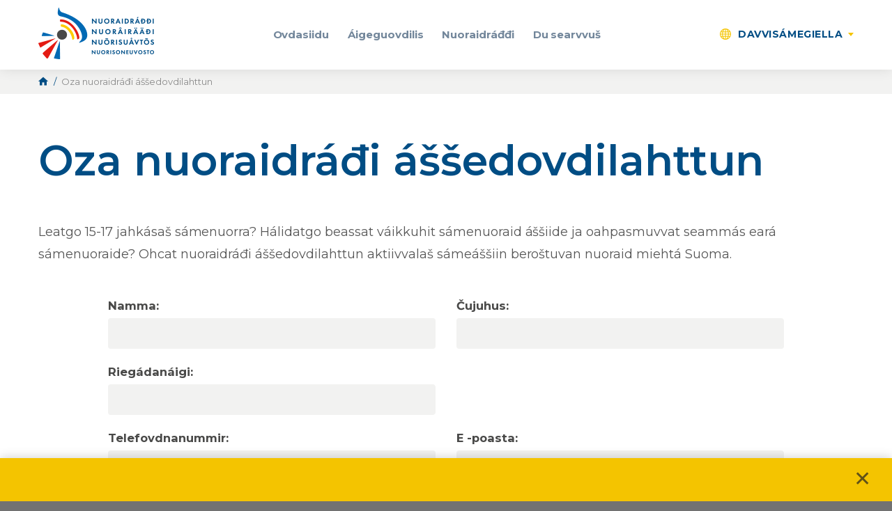

--- FILE ---
content_type: text/html; charset=UTF-8
request_url: https://nuor.fi/ps/oza-nuoraidradi-assedovdilahttun/
body_size: 12958
content:
<!DOCTYPE html>
<html lang="se" class="no-js no-svg">
<head>
    <meta charset="UTF-8">
    <meta name="viewport" content="width=device-width, initial-scale=1">
    <link rel="profile" href="http://gmpg.org/xfn/11">
    <title>Oza nuoraidráđi áššedovdilahttun | Saamelaiskäräjien nuorisoneuvosto</title>
        <script type="text/javascript">

        //var _h_string = '//';
    
    </script>
        <script type="text/javascript">
        
        // Common
        var _h_pcs = 'pcs';
        
        // Custom post types
                    var _h_custom_post_types = {};
                            _h_custom_post_types['news-article'] = 'Uutinen';
                                _h_custom_post_types['member-article'] = 'Jäsen';
                                _h_custom_post_types['document-folder'] = 'Dokumentti';
                                _h_custom_post_types['project-article'] = 'Projekti';
                                _h_custom_post_types['event-article'] = 'Tapahtuma';
                                _h_custom_post_types['blog-article'] = 'Sinun äänesi';
                    
    </script>
        <script type="text/javascript">
        
        var hoyrymoottori_ajaxurl = 'https://nuor.fi/wp-admin/admin-ajax.php';
        var hoyrymoottori_ajaxnonce = '56e1ed0547';
        
        var hoyrymoottori_privacy_notice = '';
        
        var hoyrymoottori_current_language_slug = 'ps';
        var hoyrymoottori_date_format = 'j.n.Y';

        var hoyrymoottori_map_default_latitude = '66.5439841';
        var hoyrymoottori_map_default_longitude = '25.8442709';

        var hoyrymoottori_map_marker_size = '150';
        var hoyrymoottori_map_marker_fill_color = '#3fa2f7';
        var hoyrymoottori_map_marker_stroke_color = '';
        var hoyrymoottori_map_marker_stroke_size = '';
        var hoyrymoottori_map_marker_dot_color = '#ffffff';
        var hoyrymoottori_map_base_landscape_color = '';
        var hoyrymoottori_map_man_made_landscape_color = '';
        var hoyrymoottori_map_natural_landscape_color = '';
        var hoyrymoottori_map_water_color = '';
        var hoyrymoottori_map_administrative_color = '';
        var hoyrymoottori_map_road_fill_color = '';
        var hoyrymoottori_map_road_stroke_color = '';
        var hoyrymoottori_map_highway_fill_color = '';
        var hoyrymoottori_map_highway_stroke_color = '';
        var hoyrymoottori_map_label_fill_color = '';
        var hoyrymoottori_map_label_stroke_color = '';
        var hoyrymoottori_map_show_poi = '0';

        var hoyrymoottori_select_placeholder = 'Select';
        
        var hoyrymoottori_submit_button_class = 'button';
        
    </script>
    <link rel="alternate" href="https://nuor.fi/ks/oo%ca%92%ca%92nuorisuavtoozz-asstobddivuazzlozzen/" hreflang="sms" />
<link rel="alternate" href="https://nuor.fi/is/uusa-nuorairaadi-assitobdeejesanin/" hreflang="smn" />
<link rel="alternate" href="https://nuor.fi/ps/oza-nuoraidradi-assedovdilahttun/" hreflang="se" />
<link rel="alternate" href="https://nuor.fi/fi/hae-nuorisoneuvoston-asiantuntijaksi/" hreflang="fi" />

<!-- The SEO Framework by Sybre Waaijer -->
<meta name="robots" content="noindex" />
<meta name="description" content="Leatgo 15-17 jahkásaš sámenuorra? Hálidatgo beassat váikkuhit sámenuoraid áššiide ja oahpasmuvvat seammás eará sámenuoraide?  Ohcat nuoraidráđi áššedovdilahttun aktiivvalaš sámeáššiin beroštuvan nuoraid miehtá Suoma." />
<meta property="og:image" content="https://nuor.fi/wp-content/uploads/2018/11/somejakokuva.jpg" />
<meta property="og:image:width" content="1200" />
<meta property="og:image:height" content="630" />
<meta property="og:locale" content="se_NO" />
<meta property="og:type" content="website" />
<meta property="og:title" content="Oza nuoraidráđi áššedovdilahttun | Saamelaiskäräjien nuorisoneuvosto" />
<meta property="og:description" content="Leatgo 15-17 jahkásaš sámenuorra? Hálidatgo beassat váikkuhit sámenuoraid áššiide ja oahpasmuvvat seammás eará sámenuoraide?  Ohcat nuoraidráđi áššedovdilahttun aktiivvalaš sámeáššiin beroštuvan nuoraid miehtá Suoma." />
<meta property="og:url" content="https://nuor.fi/ps/oza-nuoraidradi-assedovdilahttun/" />
<meta property="og:site_name" content="Saamelaiskäräjien nuorisoneuvosto" />
<meta property="fb:app_id" content="187647288416174" />
<meta name="twitter:card" content="summary_large_image" />
<meta name="twitter:title" content="Oza nuoraidráđi áššedovdilahttun | Saamelaiskäräjien nuorisoneuvosto" />
<meta name="twitter:description" content="Leatgo 15-17 jahkásaš sámenuorra? Hálidatgo beassat váikkuhit sámenuoraid áššiide ja oahpasmuvvat seammás eará sámenuoraide?  Ohcat nuoraidráđi áššedovdilahttun aktiivvalaš sámeáššiin beroštuvan nuoraid miehtá Suoma." />
<meta name="twitter:image" content="https://nuor.fi/wp-content/uploads/2018/11/somejakokuva.jpg" />
<meta name="twitter:image:width" content="1200" />
<meta name="twitter:image:height" content="630" />
<script type="application/ld+json">{"@context":"https://schema.org","@type":"BreadcrumbList","itemListElement":[{"@type":"ListItem","position":1,"item":{"@id":"https://nuor.fi/ps/","name":"Saamelaisk\u00e4r\u00e4jien nuorisoneuvosto"}},{"@type":"ListItem","position":2,"item":{"@id":"https://nuor.fi/ps/oza-nuoraidradi-assedovdilahttun/","name":"Oza nuoraidr\u00e1\u0111i \u00e1\u0161\u0161edovdilahttun"}}]}</script>
<!-- / The SEO Framework by Sybre Waaijer | 2.23ms meta | 1.70ms boot -->

<link rel='dns-prefetch' href='//s.w.org' />
<link rel="alternate" type="application/rss+xml" title="Saamelaiskäräjien nuorisoneuvosto &raquo; Oza nuoraidráđi áššedovdilahttun Comments Feed" href="https://nuor.fi/ps/oza-nuoraidradi-assedovdilahttun/feed/" />
<link rel='stylesheet' id='wp-block-library-css'  href='https://nuor.fi/wp-includes/css/dist/block-library/style.min.css?ver=6.0.11' type='text/css' media='all' />
<style id='global-styles-inline-css' type='text/css'>
body{--wp--preset--color--black: #000000;--wp--preset--color--cyan-bluish-gray: #abb8c3;--wp--preset--color--white: #ffffff;--wp--preset--color--pale-pink: #f78da7;--wp--preset--color--vivid-red: #cf2e2e;--wp--preset--color--luminous-vivid-orange: #ff6900;--wp--preset--color--luminous-vivid-amber: #fcb900;--wp--preset--color--light-green-cyan: #7bdcb5;--wp--preset--color--vivid-green-cyan: #00d084;--wp--preset--color--pale-cyan-blue: #8ed1fc;--wp--preset--color--vivid-cyan-blue: #0693e3;--wp--preset--color--vivid-purple: #9b51e0;--wp--preset--gradient--vivid-cyan-blue-to-vivid-purple: linear-gradient(135deg,rgba(6,147,227,1) 0%,rgb(155,81,224) 100%);--wp--preset--gradient--light-green-cyan-to-vivid-green-cyan: linear-gradient(135deg,rgb(122,220,180) 0%,rgb(0,208,130) 100%);--wp--preset--gradient--luminous-vivid-amber-to-luminous-vivid-orange: linear-gradient(135deg,rgba(252,185,0,1) 0%,rgba(255,105,0,1) 100%);--wp--preset--gradient--luminous-vivid-orange-to-vivid-red: linear-gradient(135deg,rgba(255,105,0,1) 0%,rgb(207,46,46) 100%);--wp--preset--gradient--very-light-gray-to-cyan-bluish-gray: linear-gradient(135deg,rgb(238,238,238) 0%,rgb(169,184,195) 100%);--wp--preset--gradient--cool-to-warm-spectrum: linear-gradient(135deg,rgb(74,234,220) 0%,rgb(151,120,209) 20%,rgb(207,42,186) 40%,rgb(238,44,130) 60%,rgb(251,105,98) 80%,rgb(254,248,76) 100%);--wp--preset--gradient--blush-light-purple: linear-gradient(135deg,rgb(255,206,236) 0%,rgb(152,150,240) 100%);--wp--preset--gradient--blush-bordeaux: linear-gradient(135deg,rgb(254,205,165) 0%,rgb(254,45,45) 50%,rgb(107,0,62) 100%);--wp--preset--gradient--luminous-dusk: linear-gradient(135deg,rgb(255,203,112) 0%,rgb(199,81,192) 50%,rgb(65,88,208) 100%);--wp--preset--gradient--pale-ocean: linear-gradient(135deg,rgb(255,245,203) 0%,rgb(182,227,212) 50%,rgb(51,167,181) 100%);--wp--preset--gradient--electric-grass: linear-gradient(135deg,rgb(202,248,128) 0%,rgb(113,206,126) 100%);--wp--preset--gradient--midnight: linear-gradient(135deg,rgb(2,3,129) 0%,rgb(40,116,252) 100%);--wp--preset--duotone--dark-grayscale: url('#wp-duotone-dark-grayscale');--wp--preset--duotone--grayscale: url('#wp-duotone-grayscale');--wp--preset--duotone--purple-yellow: url('#wp-duotone-purple-yellow');--wp--preset--duotone--blue-red: url('#wp-duotone-blue-red');--wp--preset--duotone--midnight: url('#wp-duotone-midnight');--wp--preset--duotone--magenta-yellow: url('#wp-duotone-magenta-yellow');--wp--preset--duotone--purple-green: url('#wp-duotone-purple-green');--wp--preset--duotone--blue-orange: url('#wp-duotone-blue-orange');--wp--preset--font-size--small: 13px;--wp--preset--font-size--medium: 20px;--wp--preset--font-size--large: 36px;--wp--preset--font-size--x-large: 42px;}.has-black-color{color: var(--wp--preset--color--black) !important;}.has-cyan-bluish-gray-color{color: var(--wp--preset--color--cyan-bluish-gray) !important;}.has-white-color{color: var(--wp--preset--color--white) !important;}.has-pale-pink-color{color: var(--wp--preset--color--pale-pink) !important;}.has-vivid-red-color{color: var(--wp--preset--color--vivid-red) !important;}.has-luminous-vivid-orange-color{color: var(--wp--preset--color--luminous-vivid-orange) !important;}.has-luminous-vivid-amber-color{color: var(--wp--preset--color--luminous-vivid-amber) !important;}.has-light-green-cyan-color{color: var(--wp--preset--color--light-green-cyan) !important;}.has-vivid-green-cyan-color{color: var(--wp--preset--color--vivid-green-cyan) !important;}.has-pale-cyan-blue-color{color: var(--wp--preset--color--pale-cyan-blue) !important;}.has-vivid-cyan-blue-color{color: var(--wp--preset--color--vivid-cyan-blue) !important;}.has-vivid-purple-color{color: var(--wp--preset--color--vivid-purple) !important;}.has-black-background-color{background-color: var(--wp--preset--color--black) !important;}.has-cyan-bluish-gray-background-color{background-color: var(--wp--preset--color--cyan-bluish-gray) !important;}.has-white-background-color{background-color: var(--wp--preset--color--white) !important;}.has-pale-pink-background-color{background-color: var(--wp--preset--color--pale-pink) !important;}.has-vivid-red-background-color{background-color: var(--wp--preset--color--vivid-red) !important;}.has-luminous-vivid-orange-background-color{background-color: var(--wp--preset--color--luminous-vivid-orange) !important;}.has-luminous-vivid-amber-background-color{background-color: var(--wp--preset--color--luminous-vivid-amber) !important;}.has-light-green-cyan-background-color{background-color: var(--wp--preset--color--light-green-cyan) !important;}.has-vivid-green-cyan-background-color{background-color: var(--wp--preset--color--vivid-green-cyan) !important;}.has-pale-cyan-blue-background-color{background-color: var(--wp--preset--color--pale-cyan-blue) !important;}.has-vivid-cyan-blue-background-color{background-color: var(--wp--preset--color--vivid-cyan-blue) !important;}.has-vivid-purple-background-color{background-color: var(--wp--preset--color--vivid-purple) !important;}.has-black-border-color{border-color: var(--wp--preset--color--black) !important;}.has-cyan-bluish-gray-border-color{border-color: var(--wp--preset--color--cyan-bluish-gray) !important;}.has-white-border-color{border-color: var(--wp--preset--color--white) !important;}.has-pale-pink-border-color{border-color: var(--wp--preset--color--pale-pink) !important;}.has-vivid-red-border-color{border-color: var(--wp--preset--color--vivid-red) !important;}.has-luminous-vivid-orange-border-color{border-color: var(--wp--preset--color--luminous-vivid-orange) !important;}.has-luminous-vivid-amber-border-color{border-color: var(--wp--preset--color--luminous-vivid-amber) !important;}.has-light-green-cyan-border-color{border-color: var(--wp--preset--color--light-green-cyan) !important;}.has-vivid-green-cyan-border-color{border-color: var(--wp--preset--color--vivid-green-cyan) !important;}.has-pale-cyan-blue-border-color{border-color: var(--wp--preset--color--pale-cyan-blue) !important;}.has-vivid-cyan-blue-border-color{border-color: var(--wp--preset--color--vivid-cyan-blue) !important;}.has-vivid-purple-border-color{border-color: var(--wp--preset--color--vivid-purple) !important;}.has-vivid-cyan-blue-to-vivid-purple-gradient-background{background: var(--wp--preset--gradient--vivid-cyan-blue-to-vivid-purple) !important;}.has-light-green-cyan-to-vivid-green-cyan-gradient-background{background: var(--wp--preset--gradient--light-green-cyan-to-vivid-green-cyan) !important;}.has-luminous-vivid-amber-to-luminous-vivid-orange-gradient-background{background: var(--wp--preset--gradient--luminous-vivid-amber-to-luminous-vivid-orange) !important;}.has-luminous-vivid-orange-to-vivid-red-gradient-background{background: var(--wp--preset--gradient--luminous-vivid-orange-to-vivid-red) !important;}.has-very-light-gray-to-cyan-bluish-gray-gradient-background{background: var(--wp--preset--gradient--very-light-gray-to-cyan-bluish-gray) !important;}.has-cool-to-warm-spectrum-gradient-background{background: var(--wp--preset--gradient--cool-to-warm-spectrum) !important;}.has-blush-light-purple-gradient-background{background: var(--wp--preset--gradient--blush-light-purple) !important;}.has-blush-bordeaux-gradient-background{background: var(--wp--preset--gradient--blush-bordeaux) !important;}.has-luminous-dusk-gradient-background{background: var(--wp--preset--gradient--luminous-dusk) !important;}.has-pale-ocean-gradient-background{background: var(--wp--preset--gradient--pale-ocean) !important;}.has-electric-grass-gradient-background{background: var(--wp--preset--gradient--electric-grass) !important;}.has-midnight-gradient-background{background: var(--wp--preset--gradient--midnight) !important;}.has-small-font-size{font-size: var(--wp--preset--font-size--small) !important;}.has-medium-font-size{font-size: var(--wp--preset--font-size--medium) !important;}.has-large-font-size{font-size: var(--wp--preset--font-size--large) !important;}.has-x-large-font-size{font-size: var(--wp--preset--font-size--x-large) !important;}
</style>
<link rel='stylesheet' id='animate-css'  href='https://nuor.fi/wp-content/plugins/wp-quiz/assets/frontend/css/animate.css?ver=3.6.0' type='text/css' media='all' />
<link rel='stylesheet' id='wp-quiz-css'  href='https://nuor.fi/wp-content/plugins/wp-quiz/assets/frontend/css/wp-quiz.css?ver=2.0.10' type='text/css' media='all' />
<link rel='stylesheet' id='hoyrymoottori-parent-style-css'  href='https://nuor.fi/wp-content/themes/hoyrymoottori/style.css?ver=6.0.11' type='text/css' media='all' />
<link rel='stylesheet' id='hoyrymoottori-child-style-css'  href='https://nuor.fi/wp-content/themes/sylinteri/style.css?ver=1.0.5.1921' type='text/css' media='all' />
<link rel='stylesheet' id='hoyrymoottori-front-vendor-foundation-css'  href='https://nuor.fi/wp-content/themes/hoyrymoottori/assets/front/css/vendor/foundation.css?ver=1.0.5.1921' type='text/css' media='all' />
<link rel='stylesheet' id='hoyrymoottori-front-fonts-icons-css'  href='https://nuor.fi/wp-content/themes/hoyrymoottori/assets/global/fonts/hoyryicon.css?ver=1.0.5.1921' type='text/css' media='all' />
<link rel='stylesheet' id='hoyrymoottori-front-customizer-privacy_notice-css'  href='https://nuor.fi/wp-content/themes/hoyrymoottori/customizer/privacy_notice/style_production.css?ver=1.0.5.1921' type='text/css' media='all' />
<link rel='stylesheet' id='hoyrymoottori-front-customizer-header-css'  href='https://nuor.fi/wp-content/themes/hoyrymoottori/customizer/header/style_production.css?ver=1.0.5.1921' type='text/css' media='all' />
<link rel='stylesheet' id='hoyrymoottori-front-customizer-modules-css'  href='https://nuor.fi/wp-content/themes/hoyrymoottori/customizer/modules/style_production.css?ver=1.0.5.1921' type='text/css' media='all' />
<link rel='stylesheet' id='hoyrymoottori-front-customizer-forms-css'  href='https://nuor.fi/wp-content/themes/hoyrymoottori/customizer/forms/style_production.css?ver=1.0.5.1921' type='text/css' media='all' />
<link rel='stylesheet' id='hoyrymoottori-front-customizer-horizontal_cards-css'  href='https://nuor.fi/wp-content/themes/hoyrymoottori/customizer/horizontal_cards/style_production.css?ver=1.0.5.1921' type='text/css' media='all' />
<link rel='stylesheet' id='hoyrymoottori-front-customizer-typography-css'  href='https://nuor.fi/wp-content/themes/hoyrymoottori/customizer/typography/style_production.css?ver=1.0.5.1921' type='text/css' media='all' />
<link rel='stylesheet' id='hoyrymoottori-front-customizer-footer-css'  href='https://nuor.fi/wp-content/themes/hoyrymoottori/customizer/footer/style_production.css?ver=1.0.5.1921' type='text/css' media='all' />
<link rel='stylesheet' id='hoyrymoottori-front-customizer-image_cards-css'  href='https://nuor.fi/wp-content/themes/hoyrymoottori/customizer/image_cards/style_production.css?ver=1.0.5.1921' type='text/css' media='all' />
<link rel='stylesheet' id='hoyrymoottori-front-customizer-colors-css'  href='https://nuor.fi/wp-content/themes/hoyrymoottori/customizer/colors/style_production.css?ver=1.0.5.1921' type='text/css' media='all' />
<link rel='stylesheet' id='hoyrymoottori-front-customizer-accordions-css'  href='https://nuor.fi/wp-content/themes/hoyrymoottori/customizer/accordions/style_production.css?ver=1.0.5.1921' type='text/css' media='all' />
<link rel='stylesheet' id='hoyrymoottori-front-customizer-persons-css'  href='https://nuor.fi/wp-content/themes/hoyrymoottori/customizer/persons/style_production.css?ver=1.0.5.1921' type='text/css' media='all' />
<link rel='stylesheet' id='hoyrymoottori-front-customizer-carousels-css'  href='https://nuor.fi/wp-content/themes/hoyrymoottori/customizer/carousels/style_production.css?ver=1.0.5.1921' type='text/css' media='all' />
<link rel='stylesheet' id='hoyrymoottori-front-customizer-icons-css'  href='https://nuor.fi/wp-content/themes/hoyrymoottori/customizer/icons/style_production.css?ver=1.0.5.1921' type='text/css' media='all' />
<link rel='stylesheet' id='hoyrymoottori-front-customizer-breadcrumbs-css'  href='https://nuor.fi/wp-content/themes/hoyrymoottori/customizer/breadcrumbs/style_production.css?ver=1.0.5.1921' type='text/css' media='all' />
<link rel='stylesheet' id='hoyrymoottori-front-customizer-cards-css'  href='https://nuor.fi/wp-content/themes/hoyrymoottori/customizer/cards/style_production.css?ver=1.0.5.1921' type='text/css' media='all' />
<link rel='stylesheet' id='hoyrymoottori-front-customizer-header_sliders-css'  href='https://nuor.fi/wp-content/themes/hoyrymoottori/customizer/header_sliders/style_production.css?ver=1.0.5.1921' type='text/css' media='all' />
<link rel='stylesheet' id='hoyrymoottori-front-customizer-highlights-css'  href='https://nuor.fi/wp-content/themes/hoyrymoottori/customizer/highlights/style_production.css?ver=1.0.5.1921' type='text/css' media='all' />
<link rel='stylesheet' id='hoyrymoottori-front-customizer-article_lists-css'  href='https://nuor.fi/wp-content/themes/hoyrymoottori/customizer/article_lists/style_production.css?ver=1.0.5.1921' type='text/css' media='all' />
<link rel='stylesheet' id='hoyrymoottori-front-customizer-sliders-css'  href='https://nuor.fi/wp-content/themes/hoyrymoottori/customizer/sliders/style_production.css?ver=1.0.5.1921' type='text/css' media='all' />
<link rel='stylesheet' id='hoyrymoottori-front-customizer-some-css'  href='https://nuor.fi/wp-content/themes/hoyrymoottori/customizer/some/style_production.css?ver=1.0.5.1921' type='text/css' media='all' />
<link rel='stylesheet' id='hoyrymoottori-front-customizer-listings-css'  href='https://nuor.fi/wp-content/themes/hoyrymoottori/customizer/listings/style_production.css?ver=1.0.5.1921' type='text/css' media='all' />
<link rel='stylesheet' id='hoyrymoottori-front-customizer-link_lists-css'  href='https://nuor.fi/wp-content/themes/hoyrymoottori/customizer/link_lists/style_production.css?ver=1.0.5.1921' type='text/css' media='all' />
<link rel='stylesheet' id='hoyrymoottori-front-customizer-woocommerce-css'  href='https://nuor.fi/wp-content/themes/hoyrymoottori/customizer/woocommerce/style_production.css?ver=1.0.5.1921' type='text/css' media='all' />
<link rel='stylesheet' id='hoyrymoottori-front-customizer-boxes-css'  href='https://nuor.fi/wp-content/themes/hoyrymoottori/customizer/boxes/style_production.css?ver=1.0.5.1921' type='text/css' media='all' />
<link rel='stylesheet' id='hoyrymoottori-front-customizer-tabs-css'  href='https://nuor.fi/wp-content/themes/hoyrymoottori/customizer/tabs/style_production.css?ver=1.0.5.1921' type='text/css' media='all' />
<link rel='stylesheet' id='hoyrymoottori-front-customizer-image_galleries-css'  href='https://nuor.fi/wp-content/themes/hoyrymoottori/customizer/image_galleries/style_production.css?ver=1.0.5.1921' type='text/css' media='all' />
<link rel='stylesheet' id='hoyrymoottori-front-customizer-buttons-css'  href='https://nuor.fi/wp-content/themes/hoyrymoottori/customizer/buttons/style_production.css?ver=1.0.5.1921' type='text/css' media='all' />
<link rel='stylesheet' id='hoyrymoottori-front-customizer-modals-css'  href='https://nuor.fi/wp-content/themes/hoyrymoottori/customizer/modals/style_production.css?ver=1.0.5.1921' type='text/css' media='all' />
<link rel='stylesheet' id='hoyrymoottori-front-customizer-maps-css'  href='https://nuor.fi/wp-content/themes/hoyrymoottori/customizer/maps/style_production.css?ver=1.0.5.1921' type='text/css' media='all' />
<link rel='stylesheet' id='hoyrymoottori-select2-style-css'  href='https://nuor.fi/wp-content/themes/hoyrymoottori/assets/front/css/vendor/select2.min.css?ver=1.0.5.1921' type='text/css' media='all' />
<link rel='stylesheet' id='hoyrymoottori-front-core-css'  href='https://nuor.fi/wp-content/themes/hoyrymoottori/assets/front/css/core_production.css?ver=1.0.5.1921' type='text/css' media='all' />
<link rel='stylesheet' id='hoyrymoottori-front-child-theme-css'  href='https://nuor.fi/wp-content/themes/sylinteri/style.css?ver=1.0.5.1921' type='text/css' media='all' />
<script type='text/javascript' src='https://nuor.fi/wp-includes/js/jquery/jquery.min.js?ver=3.6.0' id='jquery-core-js'></script>
<script type='text/javascript' src='https://nuor.fi/wp-includes/js/jquery/jquery-migrate.min.js?ver=3.3.2' id='jquery-migrate-js'></script>
<link rel="https://api.w.org/" href="https://nuor.fi/wp-json/" /><link rel="alternate" type="application/json" href="https://nuor.fi/wp-json/wp/v2/pages/14646" /><link rel="alternate" type="application/json+oembed" href="https://nuor.fi/wp-json/oembed/1.0/embed?url=https%3A%2F%2Fnuor.fi%2Fps%2Foza-nuoraidradi-assedovdilahttun%2F" />
<link rel="alternate" type="text/xml+oembed" href="https://nuor.fi/wp-json/oembed/1.0/embed?url=https%3A%2F%2Fnuor.fi%2Fps%2Foza-nuoraidradi-assedovdilahttun%2F&#038;format=xml" />
<link rel="stylesheet" href="https://use.typekit.net/ipu1hqx.css"><link href="https://fonts.googleapis.com/css?family=Montserrat:300,300i,400,400i,500,600,700,700i&display=swap&subset=cyrillic,cyrillic-ext,latin-ext" rel="stylesheet">        <link rel="shortcut icon" href="https://nuor.fi/wp-content/uploads/2018/11/favicon.jpg">
        
			<!-- Global site tag (gtag.js) - Google Analytics -->
			<script async src="https://www.googletagmanager.com/gtag/js?id=UA-134600477-1"></script>
			<script>
				window.dataLayer = window.dataLayer || [];
				function gtag(){dataLayer.push(arguments);}
				gtag('js', new Date());

				gtag('config', 'UA-134600477-1');
			</script>

			<style id="kirki-inline-styles"></style></head>

<body class="page-template-default page page-id-14646  body-lang-ps blogID-1 chrome sticky-header sticky-header-hide-on-scroll-down">


<div id="header-mobilemenu">
    <div class="header-mobilemenu-inner">
        <div class="header-modules-wrapper">
                                
                    <div class="header-module header-module-menu_mobile ">
                            
    <ul class="header-menu-mobile-wrapper header-menu-mobile-main-menu">
        
        <li id="menu-item-8891" class="menu-item menu-item-type-post_type menu-item-object-page menu-item-8891"><a href="https://nuor.fi/ps/etusivu-ps/">Ovdasiidu</a></li>
<li id="menu-item-8862" class="menu-item menu-item-type-post_type menu-item-object-page menu-item-has-children menu-item-8862"><a href="https://nuor.fi/ps/aigeguovdilis/">Áigeguovdilis</a>
<ul class="sub-menu">
	<li id="menu-item-17691" class="menu-item menu-item-type-post_type menu-item-object-page menu-item-17691"><a href="https://nuor.fi/ps/dahpahusat/">Dáhpáhusat</a></li>
	<li id="menu-item-18320" class="menu-item menu-item-type-post_type menu-item-object-page menu-item-18320"><a href="https://nuor.fi/ps/ovddit-dahpahusat/">Ovddit dáhpáhusat</a></li>
	<li id="menu-item-12926" class="menu-item menu-item-type-post_type menu-item-object-page menu-item-12926"><a href="https://nuor.fi/ps/aigeguovdilis/aigeguovdilis-arkiiva/">Arkiiva</a></li>
</ul>
</li>
<li id="menu-item-8805" class="menu-item menu-item-type-post_type menu-item-object-page menu-item-has-children menu-item-8805"><a href="https://nuor.fi/ps/nuoraidraddi/">Nuoraidráđđi</a>
<ul class="sub-menu">
	<li id="menu-item-8806" class="menu-item menu-item-type-post_type menu-item-object-page menu-item-8806"><a href="https://nuor.fi/ps/nuoraidraddi/doaimmat-ja-bargu/">Doaimmat ja bargu</a></li>
	<li id="menu-item-8807" class="menu-item menu-item-type-post_type menu-item-object-page menu-item-8807"><a href="https://nuor.fi/ps/nuoraidraddi/ravvagat/">Oza mielde!</a></li>
	<li id="menu-item-9189" class="menu-item menu-item-type-post_type menu-item-object-page menu-item-9189"><a href="https://nuor.fi/ps/nuoraidraddi/lahtut/">Lahtut</a></li>
	<li id="menu-item-14882" class="menu-item menu-item-type-post_type menu-item-object-page menu-item-14882"><a href="https://nuor.fi/ps/nuoraidraddi/riikkaidgaskasas-doaimmat-2/">Riikkaidgaskasaš doaimmat</a></li>
	<li id="menu-item-8840" class="menu-item menu-item-type-post_type menu-item-object-page menu-item-8840"><a href="https://nuor.fi/ps/nuoraidraddi/fitnut/">Fitnut</a></li>
	<li id="menu-item-9186" class="menu-item menu-item-type-post_type menu-item-object-page menu-item-has-children menu-item-9186"><a href="https://nuor.fi/ps/nuoraidraddi/konferanssat/">Konferánssat</a>
	<ul class="sub-menu">
		<li id="menu-item-18762" class="menu-item menu-item-type-post_type menu-item-object-page menu-item-18762"><a href="https://nuor.fi/ps/samenuoraid-konferansa-2025/">Sámenuoraid konferánsa 2025</a></li>
		<li id="menu-item-13355" class="menu-item menu-item-type-post_type menu-item-object-page menu-item-13355"><a href="https://nuor.fi/ps/samenuoraid-konferansa-2021/">Sámenuoraid konferánsa 2021</a></li>
	</ul>
</li>
	<li id="menu-item-8964" class="menu-item menu-item-type-post_type menu-item-object-page menu-item-has-children menu-item-8964"><a href="https://nuor.fi/ps/nuoraidraddi/doaimmat-ja-bargu/dokumeanttat/">Dokumeanttat</a>
	<ul class="sub-menu">
		<li id="menu-item-18284" class="menu-item menu-item-type-post_type menu-item-object-page menu-item-18284"><a href="https://nuor.fi/ps/nuoraidraddi/doaimmat-ja-bargu/dokumeanttat/">Dokumeanttat</a></li>
		<li id="menu-item-18285" class="menu-item menu-item-type-post_type menu-item-object-page menu-item-18285"><a href="https://nuor.fi/ps/haliidatgo-jearrat/geavahaneavttut-ja-diehtosuodji/">Geavahaneavttut ja diehtosuodji</a></li>
	</ul>
</li>
	<li id="menu-item-9267" class="menu-item menu-item-type-post_type menu-item-object-page menu-item-9267"><a href="https://nuor.fi/ps/nuoraidraddi/oktavuohta/">Oktavuohta</a></li>
</ul>
</li>
<li id="menu-item-9126" class="menu-item menu-item-type-post_type menu-item-object-page menu-item-has-children menu-item-9126"><a href="https://nuor.fi/ps/du-searvvus-2/">Du searvvuš</a>
<ul class="sub-menu">
	<li id="menu-item-17838" class="menu-item menu-item-type-post_type menu-item-object-page menu-item-17838"><a href="https://nuor.fi/ps/nuoraidbargu/">Nuoraidbargu</a></li>
	<li id="menu-item-9127" class="menu-item menu-item-type-post_type menu-item-object-page menu-item-has-children menu-item-9127"><a href="https://nuor.fi/ps/du-searvvus-2/seksualadearvvasvuohta/">Seksuáladearvvašvuohta</a>
	<ul class="sub-menu">
		<li id="menu-item-16305" class="menu-item menu-item-type-post_type menu-item-object-page menu-item-16305"><a href="https://nuor.fi/ps/sapmi-pride-ovttas-olmmosvuoigatvuodaid-beales/">Sápmi Pride: ovttas olmmošvuoigatvuođaid beales</a></li>
		<li id="menu-item-16306" class="menu-item menu-item-type-post_type menu-item-object-page menu-item-16306"><a href="https://nuor.fi/ps/arvedavgesanit-samegillii-2/">Arvedávgesánit sámegillii</a></li>
		<li id="menu-item-9277" class="menu-item menu-item-type-post_type menu-item-object-page menu-item-9277"><a href="https://nuor.fi/ps/du-searvvus-2/seksasatnegirji/">Seksuálavuođa sátnegirji</a></li>
		<li id="menu-item-11487" class="menu-item menu-item-type-post_type menu-item-object-page menu-item-11487"><a href="https://nuor.fi/ps/maid-oaivvilda-miehtan-seksas/">Maid oaivvilda miehtan seksas?</a></li>
		<li id="menu-item-9289" class="menu-item menu-item-type-post_type menu-item-object-page menu-item-9289"><a href="https://nuor.fi/ps/du-searvvus-2/rahkistanmeasttir/">Ráhkistanmeašttir</a></li>
	</ul>
</li>
	<li id="menu-item-13981" class="menu-item menu-item-type-post_type menu-item-object-page menu-item-has-children menu-item-13981"><a href="https://nuor.fi/ps/du-searvvus-2/mielladearvvasvuohta/">Mielladearvvašvuohta</a>
	<ul class="sub-menu">
		<li id="menu-item-13980" class="menu-item menu-item-type-post_type menu-item-object-page menu-item-13980"><a href="https://nuor.fi/ps/du-searvvus-2/samegiella-mielladearvvasvuodabarggus/">Sámegiella mielladearvvašvuođabarggus</a></li>
		<li id="menu-item-14549" class="menu-item menu-item-type-post_type menu-item-object-page menu-item-14549"><a href="https://nuor.fi/ps/du-searvvus-2/noaddesirdasupmi/">Noađđesirdašupmi</a></li>
	</ul>
</li>
	<li id="menu-item-9114" class="menu-item menu-item-type-post_type menu-item-object-page menu-item-has-children menu-item-9114"><a href="https://nuor.fi/ps/du-searvvus-2/eamialbmotvuoigatvuodat/">Eamiálbmotvuoigatvuođat</a>
	<ul class="sub-menu">
		<li id="menu-item-9117" class="menu-item menu-item-type-post_type menu-item-object-page menu-item-9117"><a href="https://nuor.fi/ps/du-searvvus-2/sapmelaccaid-gielalas-vuoigatvuodat/">Sápmelaččaid gielalaš vuoigatvuođat</a></li>
		<li id="menu-item-14542" class="menu-item menu-item-type-post_type menu-item-object-page menu-item-14542"><a href="https://nuor.fi/ps/du-searvvus-2/sapmelas-lamisolbmuid-vuoigatvuodat/">Sápmelaš lámisolbmuid vuoigatvuođat</a></li>
	</ul>
</li>
	<li id="menu-item-9252" class="menu-item menu-item-type-post_type menu-item-object-page menu-item-9252"><a href="https://nuor.fi/ps/du-searvvus/valggat/">Válggat</a></li>
	<li id="menu-item-9251" class="menu-item menu-item-type-post_type menu-item-object-page menu-item-9251"><a href="https://nuor.fi/ps/du-searvvus/du-jietna/">Du jietna</a></li>
	<li id="menu-item-12643" class="menu-item menu-item-type-post_type menu-item-object-page menu-item-12643"><a href="https://nuor.fi/ps/teasttat-listaus/">Teasttat</a></li>
	<li id="menu-item-12246" class="menu-item menu-item-type-post_type menu-item-object-page menu-item-12246"><a href="https://nuor.fi/ps/dorvvolas-saji-ravvagat/">Dorvvolaš saji rávvagat</a></li>
</ul>
</li>
    
    </ul>
    
                        </div>
                    
                            </div>
    </div>
</div>

<div id="page-wrapper">
    
    <div id="page">
        
        <a class="show-for-sr" href="#content">Skip to content</a>
        
        
        <header id="header" role="banner" class=" width-full-area sticky-desktop-hide-when-scrolling-down">
    
            <div id="header-desktop">
                        
                        <div class="header-row header-row-valikkopalkki-tyopoyta">
                            
                            <div class="grid-wrapper">
                                
                                <div class="grid-container">                                                                    
                                    <div class="grid-x grid-margin-x">
                                        <div class="cell xlarge-12">
                            
                                            <div class="header-cells-wrapper">
                                
                                                                                    
                                                    <div class="header-cell header-cell-0">
                                        
                                                        <div class="header-modules-wrapper">
                                                                                                            
                                                                <div class="header-module header-module-logo ">
                                                                    <div class="header-module-container header-module-container-logo">
                                                                        
    <div class="header-logo-wrapper">
        <a href="https://nuor.fi/ps"><img data-interchange="[https://nuor.fi/wp-content/uploads/2018/11/logo-ylatunniste.png, small], [https://nuor.fi/wp-content/uploads/2018/11/logo-ylatunniste.png, medium], [https://nuor.fi/wp-content/uploads/2018/11/logo-ylatunniste.png, large], [https://nuor.fi/wp-content/uploads/2018/11/logo-ylatunniste.png, xlarge]" alt="Oza nuoraidráđi áššedovdilahttun | Saamelaiskäräjien nuorisoneuvosto" /></a>
    </div>
                                                                    </div>
                                                                </div>
                                                
                                                                                                                        </div>
                                    
                                                    </div>
                                    
                                                                                        
                                                    <div class="header-cell header-cell-1">
                                        
                                                        <div class="header-modules-wrapper">
                                                                                                            
                                                                <div class="header-module header-module-menu_three_levels ">
                                                                    <div class="header-module-container header-module-container-menu_three_levels">
                                                                            
    <ul class="header-menu-three-levels-wrapper header-menu-three-levels-main-menu">
        
        <li class="menu-item menu-item-type-post_type menu-item-object-page menu-item-8891"><a href="https://nuor.fi/ps/etusivu-ps/">Ovdasiidu</a></li>
<li class="menu-item menu-item-type-post_type menu-item-object-page menu-item-has-children menu-item-8862"><a href="https://nuor.fi/ps/aigeguovdilis/">Áigeguovdilis</a>
<ul class="sub-menu">
	<li class="menu-item menu-item-type-post_type menu-item-object-page menu-item-17691"><a href="https://nuor.fi/ps/dahpahusat/">Dáhpáhusat</a></li>
	<li class="menu-item menu-item-type-post_type menu-item-object-page menu-item-18320"><a href="https://nuor.fi/ps/ovddit-dahpahusat/">Ovddit dáhpáhusat</a></li>
	<li class="menu-item menu-item-type-post_type menu-item-object-page menu-item-12926"><a href="https://nuor.fi/ps/aigeguovdilis/aigeguovdilis-arkiiva/">Arkiiva</a></li>
</ul>
</li>
<li class="menu-item menu-item-type-post_type menu-item-object-page menu-item-has-children menu-item-8805"><a href="https://nuor.fi/ps/nuoraidraddi/">Nuoraidráđđi</a>
<ul class="sub-menu">
	<li class="menu-item menu-item-type-post_type menu-item-object-page menu-item-8806"><a href="https://nuor.fi/ps/nuoraidraddi/doaimmat-ja-bargu/">Doaimmat ja bargu</a></li>
	<li class="menu-item menu-item-type-post_type menu-item-object-page menu-item-8807"><a href="https://nuor.fi/ps/nuoraidraddi/ravvagat/">Oza mielde!</a></li>
	<li class="menu-item menu-item-type-post_type menu-item-object-page menu-item-9189"><a href="https://nuor.fi/ps/nuoraidraddi/lahtut/">Lahtut</a></li>
	<li class="menu-item menu-item-type-post_type menu-item-object-page menu-item-14882"><a href="https://nuor.fi/ps/nuoraidraddi/riikkaidgaskasas-doaimmat-2/">Riikkaidgaskasaš doaimmat</a></li>
	<li class="menu-item menu-item-type-post_type menu-item-object-page menu-item-8840"><a href="https://nuor.fi/ps/nuoraidraddi/fitnut/">Fitnut</a></li>
	<li class="menu-item menu-item-type-post_type menu-item-object-page menu-item-has-children menu-item-9186"><a href="https://nuor.fi/ps/nuoraidraddi/konferanssat/">Konferánssat</a>
	<ul class="sub-menu">
		<li class="menu-item menu-item-type-post_type menu-item-object-page menu-item-18762"><a href="https://nuor.fi/ps/samenuoraid-konferansa-2025/">Sámenuoraid konferánsa 2025</a></li>
		<li class="menu-item menu-item-type-post_type menu-item-object-page menu-item-13355"><a href="https://nuor.fi/ps/samenuoraid-konferansa-2021/">Sámenuoraid konferánsa 2021</a></li>
	</ul>
</li>
	<li class="menu-item menu-item-type-post_type menu-item-object-page menu-item-has-children menu-item-8964"><a href="https://nuor.fi/ps/nuoraidraddi/doaimmat-ja-bargu/dokumeanttat/">Dokumeanttat</a>
	<ul class="sub-menu">
		<li class="menu-item menu-item-type-post_type menu-item-object-page menu-item-18284"><a href="https://nuor.fi/ps/nuoraidraddi/doaimmat-ja-bargu/dokumeanttat/">Dokumeanttat</a></li>
		<li class="menu-item menu-item-type-post_type menu-item-object-page menu-item-18285"><a href="https://nuor.fi/ps/haliidatgo-jearrat/geavahaneavttut-ja-diehtosuodji/">Geavahaneavttut ja diehtosuodji</a></li>
	</ul>
</li>
	<li class="menu-item menu-item-type-post_type menu-item-object-page menu-item-9267"><a href="https://nuor.fi/ps/nuoraidraddi/oktavuohta/">Oktavuohta</a></li>
</ul>
</li>
<li class="menu-item menu-item-type-post_type menu-item-object-page menu-item-has-children menu-item-9126"><a href="https://nuor.fi/ps/du-searvvus-2/">Du searvvuš</a>
<ul class="sub-menu">
	<li class="menu-item menu-item-type-post_type menu-item-object-page menu-item-17838"><a href="https://nuor.fi/ps/nuoraidbargu/">Nuoraidbargu</a></li>
	<li class="menu-item menu-item-type-post_type menu-item-object-page menu-item-has-children menu-item-9127"><a href="https://nuor.fi/ps/du-searvvus-2/seksualadearvvasvuohta/">Seksuáladearvvašvuohta</a>
	<ul class="sub-menu">
		<li class="menu-item menu-item-type-post_type menu-item-object-page menu-item-16305"><a href="https://nuor.fi/ps/sapmi-pride-ovttas-olmmosvuoigatvuodaid-beales/">Sápmi Pride: ovttas olmmošvuoigatvuođaid beales</a></li>
		<li class="menu-item menu-item-type-post_type menu-item-object-page menu-item-16306"><a href="https://nuor.fi/ps/arvedavgesanit-samegillii-2/">Arvedávgesánit sámegillii</a></li>
		<li class="menu-item menu-item-type-post_type menu-item-object-page menu-item-9277"><a href="https://nuor.fi/ps/du-searvvus-2/seksasatnegirji/">Seksuálavuođa sátnegirji</a></li>
		<li class="menu-item menu-item-type-post_type menu-item-object-page menu-item-11487"><a href="https://nuor.fi/ps/maid-oaivvilda-miehtan-seksas/">Maid oaivvilda miehtan seksas?</a></li>
		<li class="menu-item menu-item-type-post_type menu-item-object-page menu-item-9289"><a href="https://nuor.fi/ps/du-searvvus-2/rahkistanmeasttir/">Ráhkistanmeašttir</a></li>
	</ul>
</li>
	<li class="menu-item menu-item-type-post_type menu-item-object-page menu-item-has-children menu-item-13981"><a href="https://nuor.fi/ps/du-searvvus-2/mielladearvvasvuohta/">Mielladearvvašvuohta</a>
	<ul class="sub-menu">
		<li class="menu-item menu-item-type-post_type menu-item-object-page menu-item-13980"><a href="https://nuor.fi/ps/du-searvvus-2/samegiella-mielladearvvasvuodabarggus/">Sámegiella mielladearvvašvuođabarggus</a></li>
		<li class="menu-item menu-item-type-post_type menu-item-object-page menu-item-14549"><a href="https://nuor.fi/ps/du-searvvus-2/noaddesirdasupmi/">Noađđesirdašupmi</a></li>
	</ul>
</li>
	<li class="menu-item menu-item-type-post_type menu-item-object-page menu-item-has-children menu-item-9114"><a href="https://nuor.fi/ps/du-searvvus-2/eamialbmotvuoigatvuodat/">Eamiálbmotvuoigatvuođat</a>
	<ul class="sub-menu">
		<li class="menu-item menu-item-type-post_type menu-item-object-page menu-item-9117"><a href="https://nuor.fi/ps/du-searvvus-2/sapmelaccaid-gielalas-vuoigatvuodat/">Sápmelaččaid gielalaš vuoigatvuođat</a></li>
		<li class="menu-item menu-item-type-post_type menu-item-object-page menu-item-14542"><a href="https://nuor.fi/ps/du-searvvus-2/sapmelas-lamisolbmuid-vuoigatvuodat/">Sápmelaš lámisolbmuid vuoigatvuođat</a></li>
	</ul>
</li>
	<li class="menu-item menu-item-type-post_type menu-item-object-page menu-item-9252"><a href="https://nuor.fi/ps/du-searvvus/valggat/">Válggat</a></li>
	<li class="menu-item menu-item-type-post_type menu-item-object-page menu-item-9251"><a href="https://nuor.fi/ps/du-searvvus/du-jietna/">Du jietna</a></li>
	<li class="menu-item menu-item-type-post_type menu-item-object-page menu-item-12643"><a href="https://nuor.fi/ps/teasttat-listaus/">Teasttat</a></li>
	<li class="menu-item menu-item-type-post_type menu-item-object-page menu-item-12246"><a href="https://nuor.fi/ps/dorvvolas-saji-ravvagat/">Dorvvolaš saji rávvagat</a></li>
</ul>
</li>
    
    </ul>
    
                                                                        </div>
                                                                </div>
                                                
                                                                                                                        </div>
                                    
                                                    </div>
                                    
                                                                                        
                                                    <div class="header-cell header-cell-2">
                                        
                                                        <div class="header-modules-wrapper">
                                                                                                            
                                                                <div class="header-module header-module-languages_dropdown ">
                                                                    <div class="header-module-container header-module-container-languages_dropdown">
                                                                                
        <div class="header-languages-dropdown-wrapper">

                        <div class="current-language">
                <span class="language-name">Davvisámegiella</span>
                <span class="language-slug">ps</span>
            </div>

            <div class="languages-dropdown">
                <div class="languages-dropdown-inner">
                                                <div class="language">
                                <a href="https://nuor.fi/ks/oo%ca%92%ca%92nuorisuavtoozz-asstobddivuazzlozzen/">
                                    <div class="language-flag"><img src="https://nuor.fi/wp-content/polylang/sms.png"/>
                                    </div>
                                    <div class="language-name">Nuõrttsää&#039;m</div>
                                </a>
                            </div>
                                                        <div class="language">
                                <a href="https://nuor.fi/is/uusa-nuorairaadi-assitobdeejesanin/">
                                    <div class="language-flag"><img src="https://nuor.fi/wp-content/polylang/smn.png"/>
                                    </div>
                                    <div class="language-name">Anarâškielân</div>
                                </a>
                            </div>
                                                        <div class="language">
                                <a href="https://nuor.fi/ps/oza-nuoraidradi-assedovdilahttun/">
                                    <div class="language-flag"><img src="https://nuor.fi/wp-content/polylang/se.png"/>
                                    </div>
                                    <div class="language-name">Davvisámegiella</div>
                                </a>
                            </div>
                                                        <div class="language">
                                <a href="https://nuor.fi/fi/hae-nuorisoneuvoston-asiantuntijaksi/">
                                    <div class="language-flag"><img src="https://nuor.fi/wp-content/plugins/polylang/flags/fi.png"/>
                                    </div>
                                    <div class="language-name">Suomi</div>
                                </a>
                            </div>
                                                        <div class="language">
                                <a href="https://nuor.fi/en/">
                                    <div class="language-flag"><img src="https://nuor.fi/wp-content/plugins/polylang/flags/gb.png"/>
                                    </div>
                                    <div class="language-name">English</div>
                                </a>
                            </div>
                                            </div>
            </div>
            
        </div>
        
                                                                            </div>
                                                                </div>
                                                
                                                                                                                        </div>
                                    
                                                    </div>
                                    
                                                                                
                                            </div>
                        
                                        </div>
                                    </div>
        
                                </div>
                                
                            </div>
        
                        </div>
        
                                    </div>
    
            <div id="header-desktop-sticky">
                        
                    <div class="header-row header-row-valikkopalkki-tyopoyta-sticky">
            
                        <div class="grid-wrapper">
                
                            <div class="grid-container">                                                        
                                    <div class="grid-x grid-margin-x">
                                        <div class="cell xlarge-12">
                                
                                            <div class="header-cells-wrapper">
                                    
                                                                                        
                                                    <div class="header-cell header-cell-0">
                                            
                                                        <div class="header-modules-wrapper">
                                                                                                                
                                                                <div class="header-module header-module-logo ">
                                                                    <div class="header-module-container header-module-container-logo">
                                                                        
    <div class="header-logo-wrapper">
        <a href="https://nuor.fi/ps"><img data-interchange="[https://nuor.fi/wp-content/uploads/2018/11/logo-ylatunniste.png, small], [https://nuor.fi/wp-content/uploads/2018/11/logo-ylatunniste.png, medium], [https://nuor.fi/wp-content/uploads/2018/11/logo-ylatunniste.png, large], [https://nuor.fi/wp-content/uploads/2018/11/logo-ylatunniste.png, xlarge]" alt="Oza nuoraidráđi áššedovdilahttun | Saamelaiskäräjien nuorisoneuvosto" /></a>
    </div>
                                                                    </div>
                                                                </div>
                                                    
                                                                                                                        </div>
                                        
                                                    </div>
                                        
                                                                                            
                                                    <div class="header-cell header-cell-1">
                                            
                                                        <div class="header-modules-wrapper">
                                                                                                                
                                                                <div class="header-module header-module-menu_three_levels ">
                                                                    <div class="header-module-container header-module-container-menu_three_levels">
                                                                            
    <ul class="header-menu-three-levels-wrapper header-menu-three-levels-main-menu">
        
        <li class="menu-item menu-item-type-post_type menu-item-object-page menu-item-8891"><a href="https://nuor.fi/ps/etusivu-ps/">Ovdasiidu</a></li>
<li class="menu-item menu-item-type-post_type menu-item-object-page menu-item-has-children menu-item-8862"><a href="https://nuor.fi/ps/aigeguovdilis/">Áigeguovdilis</a>
<ul class="sub-menu">
	<li class="menu-item menu-item-type-post_type menu-item-object-page menu-item-17691"><a href="https://nuor.fi/ps/dahpahusat/">Dáhpáhusat</a></li>
	<li class="menu-item menu-item-type-post_type menu-item-object-page menu-item-18320"><a href="https://nuor.fi/ps/ovddit-dahpahusat/">Ovddit dáhpáhusat</a></li>
	<li class="menu-item menu-item-type-post_type menu-item-object-page menu-item-12926"><a href="https://nuor.fi/ps/aigeguovdilis/aigeguovdilis-arkiiva/">Arkiiva</a></li>
</ul>
</li>
<li class="menu-item menu-item-type-post_type menu-item-object-page menu-item-has-children menu-item-8805"><a href="https://nuor.fi/ps/nuoraidraddi/">Nuoraidráđđi</a>
<ul class="sub-menu">
	<li class="menu-item menu-item-type-post_type menu-item-object-page menu-item-8806"><a href="https://nuor.fi/ps/nuoraidraddi/doaimmat-ja-bargu/">Doaimmat ja bargu</a></li>
	<li class="menu-item menu-item-type-post_type menu-item-object-page menu-item-8807"><a href="https://nuor.fi/ps/nuoraidraddi/ravvagat/">Oza mielde!</a></li>
	<li class="menu-item menu-item-type-post_type menu-item-object-page menu-item-9189"><a href="https://nuor.fi/ps/nuoraidraddi/lahtut/">Lahtut</a></li>
	<li class="menu-item menu-item-type-post_type menu-item-object-page menu-item-14882"><a href="https://nuor.fi/ps/nuoraidraddi/riikkaidgaskasas-doaimmat-2/">Riikkaidgaskasaš doaimmat</a></li>
	<li class="menu-item menu-item-type-post_type menu-item-object-page menu-item-8840"><a href="https://nuor.fi/ps/nuoraidraddi/fitnut/">Fitnut</a></li>
	<li class="menu-item menu-item-type-post_type menu-item-object-page menu-item-has-children menu-item-9186"><a href="https://nuor.fi/ps/nuoraidraddi/konferanssat/">Konferánssat</a>
	<ul class="sub-menu">
		<li class="menu-item menu-item-type-post_type menu-item-object-page menu-item-18762"><a href="https://nuor.fi/ps/samenuoraid-konferansa-2025/">Sámenuoraid konferánsa 2025</a></li>
		<li class="menu-item menu-item-type-post_type menu-item-object-page menu-item-13355"><a href="https://nuor.fi/ps/samenuoraid-konferansa-2021/">Sámenuoraid konferánsa 2021</a></li>
	</ul>
</li>
	<li class="menu-item menu-item-type-post_type menu-item-object-page menu-item-has-children menu-item-8964"><a href="https://nuor.fi/ps/nuoraidraddi/doaimmat-ja-bargu/dokumeanttat/">Dokumeanttat</a>
	<ul class="sub-menu">
		<li class="menu-item menu-item-type-post_type menu-item-object-page menu-item-18284"><a href="https://nuor.fi/ps/nuoraidraddi/doaimmat-ja-bargu/dokumeanttat/">Dokumeanttat</a></li>
		<li class="menu-item menu-item-type-post_type menu-item-object-page menu-item-18285"><a href="https://nuor.fi/ps/haliidatgo-jearrat/geavahaneavttut-ja-diehtosuodji/">Geavahaneavttut ja diehtosuodji</a></li>
	</ul>
</li>
	<li class="menu-item menu-item-type-post_type menu-item-object-page menu-item-9267"><a href="https://nuor.fi/ps/nuoraidraddi/oktavuohta/">Oktavuohta</a></li>
</ul>
</li>
<li class="menu-item menu-item-type-post_type menu-item-object-page menu-item-has-children menu-item-9126"><a href="https://nuor.fi/ps/du-searvvus-2/">Du searvvuš</a>
<ul class="sub-menu">
	<li class="menu-item menu-item-type-post_type menu-item-object-page menu-item-17838"><a href="https://nuor.fi/ps/nuoraidbargu/">Nuoraidbargu</a></li>
	<li class="menu-item menu-item-type-post_type menu-item-object-page menu-item-has-children menu-item-9127"><a href="https://nuor.fi/ps/du-searvvus-2/seksualadearvvasvuohta/">Seksuáladearvvašvuohta</a>
	<ul class="sub-menu">
		<li class="menu-item menu-item-type-post_type menu-item-object-page menu-item-16305"><a href="https://nuor.fi/ps/sapmi-pride-ovttas-olmmosvuoigatvuodaid-beales/">Sápmi Pride: ovttas olmmošvuoigatvuođaid beales</a></li>
		<li class="menu-item menu-item-type-post_type menu-item-object-page menu-item-16306"><a href="https://nuor.fi/ps/arvedavgesanit-samegillii-2/">Arvedávgesánit sámegillii</a></li>
		<li class="menu-item menu-item-type-post_type menu-item-object-page menu-item-9277"><a href="https://nuor.fi/ps/du-searvvus-2/seksasatnegirji/">Seksuálavuođa sátnegirji</a></li>
		<li class="menu-item menu-item-type-post_type menu-item-object-page menu-item-11487"><a href="https://nuor.fi/ps/maid-oaivvilda-miehtan-seksas/">Maid oaivvilda miehtan seksas?</a></li>
		<li class="menu-item menu-item-type-post_type menu-item-object-page menu-item-9289"><a href="https://nuor.fi/ps/du-searvvus-2/rahkistanmeasttir/">Ráhkistanmeašttir</a></li>
	</ul>
</li>
	<li class="menu-item menu-item-type-post_type menu-item-object-page menu-item-has-children menu-item-13981"><a href="https://nuor.fi/ps/du-searvvus-2/mielladearvvasvuohta/">Mielladearvvašvuohta</a>
	<ul class="sub-menu">
		<li class="menu-item menu-item-type-post_type menu-item-object-page menu-item-13980"><a href="https://nuor.fi/ps/du-searvvus-2/samegiella-mielladearvvasvuodabarggus/">Sámegiella mielladearvvašvuođabarggus</a></li>
		<li class="menu-item menu-item-type-post_type menu-item-object-page menu-item-14549"><a href="https://nuor.fi/ps/du-searvvus-2/noaddesirdasupmi/">Noađđesirdašupmi</a></li>
	</ul>
</li>
	<li class="menu-item menu-item-type-post_type menu-item-object-page menu-item-has-children menu-item-9114"><a href="https://nuor.fi/ps/du-searvvus-2/eamialbmotvuoigatvuodat/">Eamiálbmotvuoigatvuođat</a>
	<ul class="sub-menu">
		<li class="menu-item menu-item-type-post_type menu-item-object-page menu-item-9117"><a href="https://nuor.fi/ps/du-searvvus-2/sapmelaccaid-gielalas-vuoigatvuodat/">Sápmelaččaid gielalaš vuoigatvuođat</a></li>
		<li class="menu-item menu-item-type-post_type menu-item-object-page menu-item-14542"><a href="https://nuor.fi/ps/du-searvvus-2/sapmelas-lamisolbmuid-vuoigatvuodat/">Sápmelaš lámisolbmuid vuoigatvuođat</a></li>
	</ul>
</li>
	<li class="menu-item menu-item-type-post_type menu-item-object-page menu-item-9252"><a href="https://nuor.fi/ps/du-searvvus/valggat/">Válggat</a></li>
	<li class="menu-item menu-item-type-post_type menu-item-object-page menu-item-9251"><a href="https://nuor.fi/ps/du-searvvus/du-jietna/">Du jietna</a></li>
	<li class="menu-item menu-item-type-post_type menu-item-object-page menu-item-12643"><a href="https://nuor.fi/ps/teasttat-listaus/">Teasttat</a></li>
	<li class="menu-item menu-item-type-post_type menu-item-object-page menu-item-12246"><a href="https://nuor.fi/ps/dorvvolas-saji-ravvagat/">Dorvvolaš saji rávvagat</a></li>
</ul>
</li>
    
    </ul>
    
                                                                        </div>
                                                                </div>
                                                    
                                                                                                                        </div>
                                        
                                                    </div>
                                        
                                                                                            
                                                    <div class="header-cell header-cell-2">
                                            
                                                        <div class="header-modules-wrapper">
                                                                                                                
                                                                <div class="header-module header-module-languages_dropdown ">
                                                                    <div class="header-module-container header-module-container-languages_dropdown">
                                                                                
        <div class="header-languages-dropdown-wrapper">

                        <div class="current-language">
                <span class="language-name">Davvisámegiella</span>
                <span class="language-slug">ps</span>
            </div>

            <div class="languages-dropdown">
                <div class="languages-dropdown-inner">
                                                <div class="language">
                                <a href="https://nuor.fi/ks/oo%ca%92%ca%92nuorisuavtoozz-asstobddivuazzlozzen/">
                                    <div class="language-flag"><img src="https://nuor.fi/wp-content/polylang/sms.png"/>
                                    </div>
                                    <div class="language-name">Nuõrttsää&#039;m</div>
                                </a>
                            </div>
                                                        <div class="language">
                                <a href="https://nuor.fi/is/uusa-nuorairaadi-assitobdeejesanin/">
                                    <div class="language-flag"><img src="https://nuor.fi/wp-content/polylang/smn.png"/>
                                    </div>
                                    <div class="language-name">Anarâškielân</div>
                                </a>
                            </div>
                                                        <div class="language">
                                <a href="https://nuor.fi/ps/oza-nuoraidradi-assedovdilahttun/">
                                    <div class="language-flag"><img src="https://nuor.fi/wp-content/polylang/se.png"/>
                                    </div>
                                    <div class="language-name">Davvisámegiella</div>
                                </a>
                            </div>
                                                        <div class="language">
                                <a href="https://nuor.fi/fi/hae-nuorisoneuvoston-asiantuntijaksi/">
                                    <div class="language-flag"><img src="https://nuor.fi/wp-content/plugins/polylang/flags/fi.png"/>
                                    </div>
                                    <div class="language-name">Suomi</div>
                                </a>
                            </div>
                                                        <div class="language">
                                <a href="https://nuor.fi/en/">
                                    <div class="language-flag"><img src="https://nuor.fi/wp-content/plugins/polylang/flags/gb.png"/>
                                    </div>
                                    <div class="language-name">English</div>
                                </a>
                            </div>
                                            </div>
            </div>
            
        </div>
        
                                                                            </div>
                                                                </div>
                                                    
                                                                                                                        </div>
                                        
                                                    </div>
                                        
                                                                                    
                                            </div>
                            
                                        </div>
                                    </div>
                    
                                </div>
                
                            </div>
            
                        </div>
            
                                        </div>
            
            <div id="header-mobile">
                        
                        <div class="header-row header-row-valikkopalkki-mobiili">
            
                            <div class="grid-wrapper">
                                <div class="grid-container">
                                    <div class="grid-x grid-margin-x">
                                        <div class="cell xlarge-12">
                            
                                            <div class="header-cells-wrapper">
                                
                                                                                    
                                                    <div class="header-cell header-cell-0">
                                        
                                                        <div class="header-modules-wrapper">
                                                                                                                            
                                                                <div class="header-module header-module-logo ">
                                                                    <div class="header-module-container header-module-container-logo">
                                                                        
    <div class="header-logo-wrapper">
        <a href="https://nuor.fi/ps"><img data-interchange="[https://nuor.fi/wp-content/uploads/2018/11/logo-ylatunniste.png, small], [https://nuor.fi/wp-content/uploads/2018/11/logo-ylatunniste.png, medium], [https://nuor.fi/wp-content/uploads/2018/11/logo-ylatunniste.png, large], [https://nuor.fi/wp-content/uploads/2018/11/logo-ylatunniste.png, xlarge]" alt="Oza nuoraidráđi áššedovdilahttun | Saamelaiskäräjien nuorisoneuvosto" /></a>
    </div>
                                                                    </div>
                                                                </div>
                                                
                                                                                                                        </div>
                                    
                                                    </div>
                                    
                                                                                        
                                                    <div class="header-cell header-cell-1">
                                        
                                                        <div class="header-modules-wrapper">
                                                                                                                            
                                                                <div class="header-module header-module-languages_dropdown ">
                                                                    <div class="header-module-container header-module-container-languages_dropdown">
                                                                                
        <div class="header-languages-dropdown-wrapper">

                        <div class="current-language">
                <span class="language-name">Davvisámegiella</span>
                <span class="language-slug">ps</span>
            </div>

            <div class="languages-dropdown">
                <div class="languages-dropdown-inner">
                                                <div class="language">
                                <a href="https://nuor.fi/ks/oo%ca%92%ca%92nuorisuavtoozz-asstobddivuazzlozzen/">
                                    <div class="language-flag"><img src="https://nuor.fi/wp-content/polylang/sms.png"/>
                                    </div>
                                    <div class="language-name">Nuõrttsää&#039;m</div>
                                </a>
                            </div>
                                                        <div class="language">
                                <a href="https://nuor.fi/is/uusa-nuorairaadi-assitobdeejesanin/">
                                    <div class="language-flag"><img src="https://nuor.fi/wp-content/polylang/smn.png"/>
                                    </div>
                                    <div class="language-name">Anarâškielân</div>
                                </a>
                            </div>
                                                        <div class="language">
                                <a href="https://nuor.fi/ps/oza-nuoraidradi-assedovdilahttun/">
                                    <div class="language-flag"><img src="https://nuor.fi/wp-content/polylang/se.png"/>
                                    </div>
                                    <div class="language-name">Davvisámegiella</div>
                                </a>
                            </div>
                                                        <div class="language">
                                <a href="https://nuor.fi/fi/hae-nuorisoneuvoston-asiantuntijaksi/">
                                    <div class="language-flag"><img src="https://nuor.fi/wp-content/plugins/polylang/flags/fi.png"/>
                                    </div>
                                    <div class="language-name">Suomi</div>
                                </a>
                            </div>
                                                        <div class="language">
                                <a href="https://nuor.fi/en/">
                                    <div class="language-flag"><img src="https://nuor.fi/wp-content/plugins/polylang/flags/gb.png"/>
                                    </div>
                                    <div class="language-name">English</div>
                                </a>
                            </div>
                                            </div>
            </div>
            
        </div>
        
                                                                            </div>
                                                                </div>
                                                
                                                                                                                                
                                                                <div class="header-module header-module-menu_icon ">
                                                                    <div class="header-module-container header-module-container-menu_icon">
                                                                        
<div class="header-menu-icon-wrapper">
    <div class="nav-icon nav-button">
        <span></span>
        <span></span>
        <span></span>
        <span></span>
    </div>
</div>                                                                    </div>
                                                                </div>
                                                
                                                                                                                        </div>
                                    
                                                    </div>
                                    
                                                                                
                                            </div>
                        
                                        </div>
                                    </div>
                                </div>
                            </div>
        
                        </div>
        
                                    </div>

        </header>

                
        <main id="content" role="main">

            <nav role="navigation" aria-label="Breadcrumbs" class="breadcrumb-trail breadcrumbs" itemprop="breadcrumb">
            <div class="wrapper breadcrumbs-wrapper">
                <div class="grid-wrapper">
                    <div class="grid-container">
                        <div class="grid-x grid-margin-x">
                            <div class="cell xlarge-12">
                                <section class="container breadcrumbs-container">
        <div class="trail-items" itemscope itemtype="http://schema.org/BreadcrumbList"><meta name="numberOfItems" content="2" /><meta name="itemListOrder" content="Ascending" /><div itemprop="itemListElement" itemscope itemtype="http://schema.org/ListItem" class="trail-item trail-begin"><a href="https://nuor.fi/ps/" rel="home" itemprop="item"><span itemprop="name"><span class="breadcrumbs-home"></span></span></a><meta itemprop="position" content="1" /></div><div itemprop="itemListElement" itemscope itemtype="http://schema.org/ListItem" class="trail-item trail-end"><span itemprop="item"><span itemprop="name">Oza nuoraidráđi áššedovdilahttun</span></span><meta itemprop="position" content="2" /></div></div>
                                </section>
                            </div>
                        </div>
                    </div>
                </div>
            </div>
        </nav>

							<div    class="wrapper module-wrapper module-page_title padding-top-60 padding-bottom-0 module-width-content-area">

																	<div class="grid-wrapper">
										<div class="grid-container">
											<div class="grid-x grid-margin-x align-center">
												<div class="cell xlarge-12">
                                                    <div class="container module-container module-container-page_title">
                                        
    <section class="container page-title-container">
        
        <div class="title">
            <h1 class="page-title align-left mobile-align-left">Oza nuoraidráđi áššedovdilahttun</h1>
        </div>
        
            
    </section>
                                                        </div>
													</div>
												</div>
											</div>
										</div>
									
							</div>

							
							<div    class="wrapper module-wrapper module-ingress padding-top-50 padding-bottom-50 module-width-content-area">

																	<div class="grid-wrapper">
										<div class="grid-container">
											<div class="grid-x grid-margin-x align-center">
												<div class="cell xlarge-12">
                                                    <div class="container module-container module-container-ingress">
                                        
<section class="container ingress-container">
    
    <div class="editor-content">
        <p class="ingress align-left mobile-align-left">Leatgo 15-17 jahkásaš sámenuorra? Hálidatgo beassat váikkuhit sámenuoraid áššiide ja oahpasmuvvat seammás eará sámenuoraide?  Ohcat nuoraidráđi áššedovdilahttun aktiivvalaš sámeáššiin beroštuvan nuoraid miehtá Suoma. </p>
    </div>
    
</section>                                                        </div>
													</div>
												</div>
											</div>
										</div>
									
							</div>

							
							<div    class="wrapper module-wrapper module-form padding-top-0 padding-bottom-80 module-width-content-area">

																	<div class="grid-wrapper">
										<div class="grid-container">
											<div class="grid-x grid-margin-x align-center">
												<div class="cell xlarge-10">
                                                    <div class="container module-container module-container-form">
                                        
<section class="container form-container" data-form-number="1">
    
    <div class="caldera-grid" id="caldera_form_1" data-cf-ver="1.9.7" data-cf-form-id="CF61e53dbc4096b"><div id="caldera_notices_1" data-spinner="https://nuor.fi/wp-admin/images/spinner.gif"></div><form data-instance="1" class="CF61e53dbc4096b caldera_forms_form cfajax-trigger" method="POST" enctype="multipart/form-data" id="CF61e53dbc4096b_1" data-form-id="CF61e53dbc4096b" aria-label="Oza &aacute;&scaron;&scaron;edovdin" data-target="#caldera_notices_1" data-template="#cfajax_CF61e53dbc4096b-tmpl" data-cfajax="CF61e53dbc4096b" data-load-element="_parent" data-load-class="cf_processing" data-post-disable="0" data-action="cf_process_ajax_submit" data-request="https://nuor.fi/cf-api/CF61e53dbc4096b" data-hiderows="true">
<input type="hidden" id="_cf_verify_CF61e53dbc4096b" name="_cf_verify" value="1661706dd8"  data-nonce-time="1764806787" /><input type="hidden" name="_wp_http_referer" value="/ps/oza-nuoraidradi-assedovdilahttun/" /><div id="cf2-CF61e53dbc4096b_1"></div><input type="hidden" name="_cf_frm_id" value="CF61e53dbc4096b">
<input type="hidden" name="_cf_frm_ct" value="1">
<input type="hidden" name="cfajax" value="CF61e53dbc4096b">
<input type="hidden" name="_cf_cr_pst" value="14646">
<div class="hide" style="display:none; overflow:hidden;height:0;width:0;">
<label>Twitter</label><input type="text" name="twitter" value="" autocomplete="off">
</div><div id="CF61e53dbc4096b_1-row-1"  class="row  first_row"><div  class="col-sm-6  first_col"><div data-field-wrapper="fld_4663938" class="form-group" id="fld_4663938_1-wrap">
	<label id="fld_4663938Label" for="fld_4663938_1" class="control-label">Namma: <span aria-hidden="true" role="presentation" class="field_required" style="color:#ee0000;">*</span></label>
	<div class="">
		<input   required type="text" data-field="fld_4663938" class=" form-control" id="fld_4663938_1" name="fld_4663938" value="" data-type="text" aria-required="true"   aria-labelledby="fld_4663938Label" >			</div>
</div>
<div data-field-wrapper="fld_4448895" class="form-group" id="fld_4448895_1-wrap">
	<label id="fld_4448895Label" for="fld_4448895_1" class="control-label">Riegádanáigi:</label>
	<div class="">
		<input    type="text" data-field="fld_4448895" class=" form-control" id="fld_4448895_1" name="fld_4448895" value="" data-type="text"   aria-labelledby="fld_4448895Label" >			</div>
</div>
</div><div  class="col-sm-6  last_col"><div data-field-wrapper="fld_6452345" class="form-group" id="fld_6452345_1-wrap">
	<label id="fld_6452345Label" for="fld_6452345_1" class="control-label">Čujuhus: <span aria-hidden="true" role="presentation" class="field_required" style="color:#ee0000;">*</span></label>
	<div class="">
		<input   required type="text" data-field="fld_6452345" class=" form-control" id="fld_6452345_1" name="fld_6452345" value="" data-type="text" aria-required="true"   aria-labelledby="fld_6452345Label" >			</div>
</div>
</div></div><div id="CF61e53dbc4096b_1-row-2"  class="row "><div  class="col-sm-6  first_col"><div data-field-wrapper="fld_3923865" class="form-group" id="fld_3923865_1-wrap">
	<label id="fld_3923865Label" for="fld_3923865_1" class="control-label">Telefovdnanummir: <span aria-hidden="true" role="presentation" class="field_required" style="color:#ee0000;">*</span></label>
	<div class="">
		<input   required type="text" data-field="fld_3923865" class=" form-control" id="fld_3923865_1" name="fld_3923865" value="" data-type="text" aria-required="true"   aria-labelledby="fld_3923865Label" >			</div>
</div>
</div><div  class="col-sm-6  last_col"><div data-field-wrapper="fld_4683776" class="form-group" id="fld_4683776_1-wrap">
	<label id="fld_4683776Label" for="fld_4683776_1" class="control-label">E -poasta: <span aria-hidden="true" role="presentation" class="field_required" style="color:#ee0000;">*</span></label>
	<div class="">
		<input   required type="text" data-field="fld_4683776" class=" form-control" id="fld_4683776_1" name="fld_4683776" value="" data-type="text" aria-required="true"   aria-labelledby="fld_4683776Label" >			</div>
</div>
</div></div><div id="CF61e53dbc4096b_1-row-3"  class="row "><div  class="col-sm-12  single"><div data-field-wrapper="fld_4915782" class="form-group" id="fld_4915782_1-wrap">
	<label id="fld_4915782Label" for="fld_4915782_1" class="control-label">Muital iežat birra: <span aria-hidden="true" role="presentation" class="field_required" style="color:#ee0000;">*</span></label>
	<div class="">
		<textarea name="fld_4915782" value="" data-field="fld_4915782" class="form-control" id="fld_4915782_1" rows="20" placeholder="Kirjoita viesti"  required="required"  aria-labelledby="fld_4915782Label" ></textarea>
			</div>
</div>
<div data-field-wrapper="fld_6590745" class="form-group" id="fld_6590745_1-wrap">
	<label id="fld_6590745Label" for="fld_6590745_1" class="control-label">Manin hálidat mielde nuoraidráđđái? <span aria-hidden="true" role="presentation" class="field_required" style="color:#ee0000;">*</span></label>
	<div class="">
		<textarea name="fld_6590745" value="" data-field="fld_6590745" class="form-control" id="fld_6590745_1" rows="10"  required="required"  aria-labelledby="fld_6590745Label" ></textarea>
			</div>
</div>
</div></div><div id="CF61e53dbc4096b_1-row-4"  class="row "><div  class="col-sm-12  single"><div data-field-wrapper="fld_8567912" class="form-group" id="fld_8567912_1-wrap">
	<label id="fld_8567912Label" for="fld_8567912_1" class="control-label">Eará:</label>
	<div class="">
		<textarea name="fld_8567912" value="" data-field="fld_8567912" class="form-control" id="fld_8567912_1" rows="4"    aria-labelledby="fld_8567912Label" aria-describedby="fld_8567912Caption" ></textarea>
		<span id="fld_8567912Caption" class="help-block">Muuta:</span>
	</div>
</div>
<div data-field-wrapper="fld_5645720" class="form-group" id="fld_5645720_1-wrap">
	<label id="fld_5645720Label" for="fld_5645720_1" class="control-label">Tiedosto</label>
	<div class="file-prevent-overflow">
		<div id="fld_5645720_1_file_list" class="cf-multi-uploader-list"></div>
				<input type="file" name="fld_5645720" value="" data-field="fld_5645720" class="" id="fld_5645720_1" data-controlid="trupl6930d0833e269"      aria-labelledby="fld_5645720Label" aria-describedby="fld_5645720Caption">
		<input type="hidden" name="fld_5645720" value="trupl6930d0833e269">
		<span id="fld_5645720Caption" class="help-block">Voit jättää halutessasi avoimen hakemuksesi tänne word/pdf-tiedostona</span>
	</div>
</div>
</div></div><div id="CF61e53dbc4096b_1-row-5"  class="row  last_row"><div  class="col-sm-12  single"><div data-field-wrapper="fld_303357" class="form-group" id="fld_303357_1-wrap">
<div class="">
	<input  class="btn btn-default" type="submit" name="fld_303357" id="fld_303357_1" value="sádde ohcamusa" data-field="fld_303357"  >
</div>
</div>
	<input class="button_trigger_1" type="hidden" name="fld_303357" id="fld_303357_1_btn" value="" data-field="fld_303357"  />
</div></div></form>
</div>
    
    <div class="form-loader-container hoyrymoottori-loader align-center"></div>

</section>                                                        </div>
													</div>
												</div>
											</div>
										</div>
									
							</div>

							
        </main><!-- Close #content -->

        
        <footer id="footer" role="contentinfo">
            
                            
                <div class="wrapper footer footer-yhteystiedot-valikko">
                    
                    
							<div    class="wrapper module-wrapper module-three_columns padding-top-30 padding-bottom-30 module-width-content-area">

																	<div class="grid-wrapper">
										<div class="grid-container">
											<div class="grid-x grid-margin-x align-center">
												<div class="cell xlarge-12">
                                                    <div class="container module-container module-container-three_columns">
                                        
<section class="container three-column-container">
    
    <div class="content">
    
        <div class="grid-x grid-margin-x align-middle">
            
            <div class="child-module-cell cell xlarge-2">
                
                <div class="column-wrapper column-1-wrapper">
                    <div class="column-container column-1-container">
    
                        <div id="" class="child-module-wrapper child-module-image padding-top-0 padding-bottom-40">    
            <style>
        
            #image_2096189443 img, #image_2096189443 svg{
                 
            width: 100%;
            max-width: 224px;
                                     }
        
        </style>
        
    <section id="image_2096189443" class="container image-container align-left mobile-align-center">
                    <img src="https://nuor.fi/wp-content/uploads/2018/11/logo-footer.png" alt="" />
            </section>
    
    </div>                        
                    </div>
                </div>
    
            </div>
    
            <div class="child-module-cell cell xlarge-8">
        
                <div class="column-wrapper column-2-wrapper">
                    <div class="column-container column-2-container">
    
                        <div id="" class="child-module-wrapper child-module-footer_menu padding-top-0 padding-bottom-10">    
    <section class="container footer-menu-container depth-1 align-center mobile-align-center">
        
        <div class="content">
        
            
                <div class="grid-menu-wrapper depth-1">
                    <ul class="grid-menu">
            
                        <li id="grid-menu-item-9749" class=" grid-menu-item grid-menu-item-main-level grid-menu-item-9749">
                            <a href="https://nuor.fi/ps/etusivu-ps/">Ovdasiidu</a>
                        </li>
                
                        <li id="grid-menu-item-9753" class=" grid-menu-item grid-menu-item-main-level grid-menu-item-9753">
                            <a href="https://nuor.fi/ps/aigeguovdilis/">Áigeguovdilis</a>
                        </li>
                
                        <li id="grid-menu-item-9750" class=" grid-menu-item grid-menu-item-main-level grid-menu-item-9750">
                            <a href="https://nuor.fi/ps/nuoraidraddi/">Nuoraidráđđi</a>
                        </li>
                
                        <li id="grid-menu-item-9752" class=" grid-menu-item grid-menu-item-main-level grid-menu-item-9752">
                            <a href="https://nuor.fi/ps/du-searvvus-2/">Du searvvuš</a>
                        </li>
                
                        <li id="grid-menu-item-9754" class=" grid-menu-item grid-menu-item-main-level grid-menu-item-9754">
                            <a href="https://nuor.fi/ps/haliidatgo-jearrat/">Háliidatgo jearrat?</a>
                        </li>
                
                    </ul>
                </div>
                    
        </div>
    
    </section>
    
    </div>                        
                    </div>
                </div>
    
            </div>
    
            <div class="child-module-cell cell xlarge-2">
        
                <div class="column-wrapper column-3-wrapper">
                    <div class="column-container column-3-container">
    
                        <div id="" class="child-module-wrapper child-module-some_links padding-top-0 padding-bottom-40">    
    <section class="container some-links-container">
        
        <div class="content">
            <div class="some-icons-wrapper align-right mobile-align-center">
                <div class="some-icons-container">
                    <div class="some-icons-container-inner">
                        <a href="https://www.facebook.com/nuoraidraddi/" class="some-icon-wrapper" target="_blank"><div class="some-icon facebook"></div></a><a href="https://www.instagram.com/nuoraidraddi/?hl=fi" class="some-icon-wrapper" target="_blank"><div class="some-icon instagram"></div></a>                    </div>
                </div>
            </div>
        </div>
    
    </section>
    
    </div>                        
                    </div>
                </div>
    
            </div>
            
        </div>
        
    </div>

</section>                                                        </div>
													</div>
												</div>
											</div>
										</div>
									
							</div>

							                    
                </div>
                
                                
                <div class="wrapper footer footer-sisalto-yhteistyokumppanit">
                    
                    
							<div    class="wrapper module-wrapper module-editor padding-top-30 padding-bottom-60 module-width-content-area">

																	<div class="grid-wrapper">
										<div class="grid-container">
											<div class="grid-x grid-margin-x align-center">
												<div class="cell xlarge-12">
                                                    <div class="container module-container module-container-editor">
                                        
<section class="container editor-container editor-content mobile-align-center"><p style="text-align: center"><span class="TextRun SCXW174730899 BCX0"><span class="NormalTextRun SpellingErrorV2Themed SCXW174730899 BCX0">Nuoraidráđi</span> <span class="NormalTextRun SpellingErrorV2Themed SCXW174730899 BCX0">váldobargun</span> <span class="NormalTextRun SpellingErrorV2Themed SCXW174730899 BCX0">lea</span> <span class="NormalTextRun SpellingErrorV2Themed SCXW174730899 BCX0">ovddidit</span> <span class="NormalTextRun SpellingErrorV2Themed SCXW174730899 BCX0">sámenuoraid</span> <span class="NormalTextRun SpellingErrorV2Themed SCXW174730899 BCX0">gielalaš</span><span class="NormalTextRun SCXW174730899 BCX0"> ja </span><span class="NormalTextRun SpellingErrorV2Themed SCXW174730899 BCX0">kultuvrralaš</span> <span class="NormalTextRun SpellingErrorV2Themed SCXW174730899 BCX0">vuoigatvuođaid</span> <span class="NormalTextRun SpellingErrorV2Themed SCXW174730899 BCX0">birra</span><span class="NormalTextRun SCXW174730899 BCX0"> Suoma ja </span><span class="NormalTextRun SpellingErrorV2Themed SCXW174730899 BCX0">nannet</span> <span class="NormalTextRun SpellingErrorV2Themed SCXW174730899 BCX0">sámenuoraid</span> <span class="NormalTextRun SpellingErrorV2Themed SCXW174730899 BCX0">gullevašvuođa</span> <span class="NormalTextRun SpellingErrorV2Themed SCXW174730899 BCX0">sámekultuvrii</span><span class="NormalTextRun SCXW174730899 BCX0">. </span><span class="NormalTextRun SpellingErrorV2Themed SCXW174730899 BCX0">Nuoraidráđđi</span> <span class="NormalTextRun SpellingErrorV2Themed SCXW174730899 BCX0">válmmaštallá</span> <span class="NormalTextRun SpellingErrorV2Themed SCXW174730899 BCX0">maiddái</span> <span class="NormalTextRun SpellingErrorV2Themed SCXW174730899 BCX0">daid</span> <span class="NormalTextRun SpellingErrorV2Themed SCXW174730899 BCX0">Sámedikki</span> <span class="NormalTextRun SpellingErrorV2Themed SCXW174730899 BCX0">cealkámušaid</span><span class="NormalTextRun SCXW174730899 BCX0">, </span><span class="NormalTextRun SpellingErrorV2Themed SCXW174730899 BCX0">álgagiid</span><span class="NormalTextRun SCXW174730899 BCX0"> ja </span><span class="NormalTextRun SpellingErrorV2Themed SCXW174730899 BCX0">eará</span> <span class="NormalTextRun SpellingErrorV2Themed SCXW174730899 BCX0">bealiváldimiid</span><span class="NormalTextRun SCXW174730899 BCX0">, </span><span class="NormalTextRun SpellingErrorV2Themed SCXW174730899 BCX0">mat</span> <span class="NormalTextRun SpellingErrorV2Themed SCXW174730899 BCX0">gusket</span> <span class="NormalTextRun SpellingErrorV2Themed SCXW174730899 BCX0">sámenuoraid</span> <span class="NormalTextRun SpellingErrorV2Themed SCXW174730899 BCX0">dahje</span> <span class="NormalTextRun SpellingErrorV2Themed SCXW174730899 BCX0">sámenuoraid</span> <span class="NormalTextRun SpellingErrorV2Themed SCXW174730899 BCX0">eallindiliid</span><span class="NormalTextRun SCXW174730899 BCX0">.</span></span><span class="EOP SCXW174730899 BCX0"> </span></p>
</section>
                                                        </div>
													</div>
												</div>
											</div>
										</div>
									
							</div>

							                    
                </div>
                
                                
                <div class="wrapper footer footer-logot-5">
                    
                    
							<div    class="wrapper module-wrapper module-logos padding-top-30 padding-bottom-50 module-width-content-area">

																	<div class="grid-wrapper">
										<div class="grid-container">
											<div class="grid-x grid-margin-x align-center">
												<div class="cell xlarge-12">
                                                    <div class="container module-container module-container-logos">
                                            
    <section class="container logos-container">
        
        
            <div class="logos-list-wrapper">
    
                <div class="grid-x grid-margin-x grid-margin-y align-center align-middle xlarge-up-6 large-up-4 medium-up-3 small-up-2">
        
                                            <div class="cell">
                            <div class="logo">
                                
                                    
                                                                            <div class="logo-image">
                                            <div class="logo-image-container">
                                                <img src="https://nuor.fi/wp-content/uploads/2022/12/nuorlogo1.jpg" alt="" />
                                            </div>
                                        </div>
                                                                        
                                            
                                                
                            </div>
                        </div>
                                                <div class="cell">
                            <div class="logo">
                                
                                    
                                                                            <div class="logo-image">
                                            <div class="logo-image-container">
                                                <img src="https://nuor.fi/wp-content/uploads/2019/01/admin-ajax.png" alt="" />
                                            </div>
                                        </div>
                                                                        
                                            
                                                
                            </div>
                        </div>
                            
                </div>

            </div>

                
    </section>
    
                                                            </div>
													</div>
												</div>
											</div>
										</div>
									
							</div>

							                    
                </div>
                
                                
                <div class="wrapper footer footer-copyright-powered-by">
                    
                    
							<div    class="wrapper module-wrapper module-footer_copyright_powered_by padding-top-0 padding-bottom-50 module-width-content-area">

																	<div class="grid-wrapper">
										<div class="grid-container">
											<div class="grid-x grid-margin-x align-center">
												<div class="cell xlarge-12">
                                                    <div class="container module-container module-container-footer_copyright_powered_by">
                                        
<section class="container footer-copyright-powered-by-container align-center mobile-align-center">
    
    <div class="content">
        
                
        <div class="footer-hoyry-credit colored-svg">
            <div class="hoyry-credit">
                <a href="https://www.hoyry.net/" target="_blank" title="Digi- ja mainostoimisto Höyry Rovaniemi ja Oulu" aria-label="Powered by Digi- ja mainostoimisto Höyry Rovaniemi ja Oulu">
                    <svg xmlns="http://www.w3.org/2000/svg" xmlns:xlink="http://www.w3.org/1999/xlink" version="1.1" id="powered_by_logo" x="0px" y="0px" viewBox="-246 381.4 117.4 30.6" enable-background="new -246 381.4 117.4 30.6" xml:space="preserve" alt="Powered by Digi- ja mainostoimisto Höyry Rovaniemi ja Oulu">
                        <g>
                            <path class="fill" d="M-166.9 388.2c2-0.2 2 2.9 0.1 2.9C-168.6 391.1-168.9 388.4-166.9 388.2z"/>
                            <path class="fill" d="M-162.7 388.2c2.1-0.2 1.9 3.1-0.1 2.9C-164.3 391-164.7 388.3-162.7 388.2z"/>
                            <path class="fill" d="M-166 392.4c3.1-0.4 5.1 1.4 4.6 5c-0.5 3-5 6-8.5 3.9c-2.5-1.5-1.4-5.8 0.5-7.5 C-168.5 393-167.5 392.6-166 392.4z M-165 397.8c0.2-0.6 0.5-1.9 0.7-2.7c0.1-1.1 0.2-2.9-0.8-2.6c-1.4 0.4-2.3 2.9-2.7 4.2 c-0.6 1.7-1.3 4-0.1 5C-166.2 401.2-165.6 399.7-165 397.8z"/>
                            <path class="fill" d="M-145.8 394.1c0.9-0.8 1.3-1.8 2.6-1.8c0.8 0 1.6 0.6 1.7 1.3c0.1 0.9-0.2 1.7-1.1 1.8 c-2.2 0.3-2.4-3.2 0-2.8c-0.5-0.3-1.4 0-1.8 0.3c-1.2 0.9-1.8 2.6-2.4 4.6c-0.6 2-1.1 3.5 0.5 4c-2 0.9-3.8-0.2-4-1.7 c-0.3-2.5 1.8-4.6 1.4-6.8c-0.3-0.3-0.8 0-1.2 0C-148.9 391.8-145.8 392.1-145.8 394.1z"/>
                            <path class="fill" d="M-138.6 409.6c-0.5 0-1.1 0-1.6 0c-1-0.3-2.3-1.1-2.3-2.4c0-0.6 0.4-1.4 0.9-1.6c2.1-0.8 2.6 2.6 0.8 2.8 c-0.6 0.1-0.8-0.1-1.3-0.5c0.3 1.1 1.6 1.5 2.6 0.9c1.2-0.7 1.6-2.6 2.2-4.5s1.4-3.7 1.7-4.9c-0.7 1.1-3 3-4.7 1.6 c-2.2-1.8 0.5-5.5 0.4-8c-0.2-0.3-0.9-0.2-1.2-0.1c1.3-1.1 3.8-0.6 4.1 0.8c0.4 2.2-2.4 5-0.9 6.9c2.1-0.3 2.6-2.4 3.3-4.3 c0.4-1 0.8-2.3 0.7-3.3c-0.2-0.4-0.8-0.2-1.2-0.1c1.1-1 3.8-0.8 4.1 0.7c0.2 1-0.6 2.7-1 3.9c-0.4 1.3-0.7 2.3-1.2 3.7 C-134.5 405-135 409-138.6 409.6z"/>
                            <path class="fill" d="M-158.3 409.6c-0.5 0-1.1 0-1.6 0c-1.3-0.4-2.3-1.3-2.3-2.5c0.1-1.9 3.3-2.2 2.8 0.2 c-0.2 1.2-1.7 1.3-2.5 0.7c0.4 0.7 0.7 1.1 1.6 1.1c1.8 0 2.5-2.5 3-4.3c0.7-2.1 1.5-4 1.7-5.4c-0.8 2.3-4.4 2.9-5.2 0.8 c-0.8-2.2 1.2-4.9 1.1-7.1c-0.1-0.5-1.1 0-1.2-0.2c1.6-0.9 3.9-0.5 4.1 1c0.4 2.2-2.3 4.8-1 6.8c2.3-0.2 2.6-2.4 3.3-4.3 c0.4-1.1 1.1-2.2 0.8-3.3c-0.2-0.5-1 0-1.2-0.2c1.2-0.8 3.8-0.7 4.1 0.9c0.2 1-0.6 2.6-1 3.8c-0.4 1.3-0.8 2.4-1.2 3.6 C-154.1 405-154.6 408.9-158.3 409.6z"/>
                            <path class="fill" d="M-182.7 398.9c0.5-2.6 2.3-6.9 3.1-9.8c0.5-1.7 1.3-4.2 0-4.9c-0.2-0.1-0.7 0-0.8-0.3 c2.6-0.2 4.3 0.6 4.5 2.4c0.1 1.2-0.6 2.8-1 4.1c-0.4 1.4-1.1 2.7-1.2 3.7c0.8-2.3 5-2.5 5.4 0c0.4 2.6-2.5 4.9-0.8 6.9 c1.1 0.2 1.2-1 1.6-1.1c-0.6 2.5-4.7 2.3-5.1 0c-0.5-2.7 2.2-5.1 1.1-7.1c-1.3-0.3-2.3 1.1-2.9 2.6c-0.8 2.1-1.9 5.4 0 6.1 c-1.8 0.6-3.8-0.1-4-1.7C-182.7 399.6-182.7 399.2-182.7 398.9z"/>
                        </g>
                        <g>
                            <path class="fill" d="M-242.5 397.3v3.7h-1.3v-9.2h3c0.9 0 1.5 0.3 2 0.8s0.7 1.2 0.7 2c0 0.8-0.2 1.5-0.7 2s-1.2 0.8-2 0.8h-1.7 V397.3z M-242.5 396.4h1.7c0.5 0 0.9-0.2 1.1-0.5s0.4-0.8 0.4-1.3s-0.1-1-0.4-1.3c-0.2-0.3-0.6-0.5-1.1-0.5h-1.7V396.4z"/>
                            <path class="fill" d="M-237.2 397.1c0-0.9 0.2-1.7 0.7-2.2c0.5-0.6 1.1-0.9 2-0.9c0.8 0 1.5 0.3 2 0.9s0.7 1.3 0.7 2.3v0.9 c0 0.9-0.2 1.7-0.7 2.2c-0.5 0.6-1.1 0.9-2 0.9c-0.8 0-1.5-0.3-2-0.9s-0.7-1.3-0.7-2.2V397.1z M-235.9 398c0 0.6 0.1 1.1 0.3 1.5 c0.2 0.4 0.6 0.6 1 0.6c0.5 0 0.8-0.2 1-0.6c0.2-0.4 0.3-0.9 0.3-1.5v-0.9c0-0.6-0.1-1.1-0.3-1.5c-0.2-0.4-0.6-0.6-1-0.6 c-0.5 0-0.8 0.2-1 0.6c-0.2 0.4-0.3 0.9-0.3 1.5V398z"/>
                            <path class="fill" d="M-225.7 398.8L-225.7 398.8l0.9-4.6h1.2l-1.6 6.9h-1.1l-1-4.7l0 0l-1.2 4.6h-1.1l-1.6-6.9h1.2l0.9 4.6l0 0 l1.2-4.6h0.9L-225.7 398.8z"/>
                            <path class="fill" d="M-220.1 401.1c-0.8 0-1.5-0.3-2-0.9c-0.5-0.6-0.7-1.3-0.7-2.2v-1c0-0.9 0.2-1.6 0.7-2.2s1.1-0.9 1.8-0.9 c0.8 0 1.4 0.3 1.8 0.8s0.6 1.2 0.6 2.1v0.9h-3.7v0.3c0 0.6 0.1 1.1 0.4 1.5c0.3 0.4 0.6 0.6 1.1 0.6c0.4 0 0.7-0.1 0.9-0.2 c0.3-0.1 0.5-0.3 0.7-0.5l0.4 0.8c-0.2 0.2-0.5 0.4-0.9 0.6C-219.3 401.1-219.7 401.1-220.1 401.1z M-220.3 395 c-0.4 0-0.7 0.2-0.9 0.5c-0.2 0.3-0.3 0.8-0.4 1.4h2.4v-0.3c0-0.5-0.1-0.9-0.3-1.2S-219.9 395-220.3 395z"/>
                            <path class="fill" d="M-213.8 395.2h-0.6c-0.3 0-0.5 0.1-0.7 0.2c-0.2 0.2-0.3 0.4-0.4 0.7v4.9h-1.3v-6.9h1.2l0.1 1 c0.1-0.4 0.3-0.6 0.6-0.9c0.2-0.2 0.5-0.3 0.8-0.3c0.1 0 0.2 0 0.3 0c0.1 0 0.2 0 0.2 0.1L-213.8 395.2z"/>
                            <path class="fill" d="M-210.4 401.1c-0.8 0-1.5-0.3-2-0.9c-0.5-0.6-0.7-1.3-0.7-2.2v-1c0-0.9 0.2-1.6 0.7-2.2s1.1-0.9 1.8-0.9 c0.8 0 1.4 0.3 1.8 0.8c0.4 0.5 0.6 1.2 0.6 2.1v0.9h-3.7v0.3c0 0.6 0.1 1.1 0.4 1.5c0.3 0.4 0.6 0.6 1.1 0.6 c0.4 0 0.7-0.1 0.9-0.2c0.3-0.1 0.5-0.3 0.7-0.5l0.4 0.8c-0.2 0.2-0.5 0.4-0.9 0.6C-209.5 401.1-209.9 401.1-210.4 401.1z M-210.5 395c-0.4 0-0.7 0.2-0.9 0.5c-0.2 0.3-0.3 0.8-0.4 1.4h2.4v-0.3c0-0.5-0.1-0.9-0.3-1.2S-210.1 395-210.5 395z"/>
                            <path class="fill" d="M-207.2 397.6c0-1.1 0.2-2 0.6-2.6c0.4-0.7 1-1 1.7-1c0.3 0 0.6 0.1 0.9 0.2c0.3 0.1 0.5 0.4 0.7 0.6v-3.7 h1.3v9.9h-1.1l-0.1-0.8c-0.2 0.3-0.4 0.5-0.7 0.7c-0.3 0.2-0.6 0.2-0.9 0.2c-0.7 0-1.3-0.3-1.7-0.9c-0.4-0.6-0.6-1.4-0.6-2.4 L-207.2 397.6L-207.2 397.6z M-205.9 397.8c0 0.7 0.1 1.3 0.3 1.7c0.2 0.4 0.5 0.6 1 0.6c0.3 0 0.5-0.1 0.7-0.2 c0.2-0.2 0.4-0.4 0.5-0.6V396c-0.1-0.3-0.3-0.5-0.5-0.7c-0.2-0.2-0.4-0.2-0.7-0.2c-0.4 0-0.8 0.2-1 0.7c-0.2 0.5-0.3 1.1-0.3 1.9 V397.8z"/>
                            <path class="fill" d="M-192.7 398.1c0 0.9-0.2 1.6-0.6 2.2c-0.4 0.5-0.9 0.8-1.7 0.8c-0.4 0-0.7-0.1-0.9-0.2 c-0.3-0.2-0.5-0.4-0.7-0.7l-0.1 0.8h-1.1v-9.9h1.3v3.8c0.2-0.3 0.4-0.5 0.6-0.6c0.3-0.1 0.5-0.2 0.9-0.2c0.7 0 1.3 0.3 1.7 0.9 c0.4 0.6 0.6 1.4 0.6 2.3V398.1z M-194 397.2c0-0.7-0.1-1.2-0.3-1.6c-0.2-0.4-0.5-0.6-1-0.6c-0.3 0-0.5 0.1-0.7 0.3 c-0.2 0.2-0.4 0.4-0.5 0.7v3.3c0.1 0.3 0.3 0.5 0.5 0.7c0.2 0.2 0.5 0.2 0.7 0.2c0.5 0 0.8-0.2 1-0.5c0.2-0.4 0.3-0.8 0.3-1.5 V397.2z"/>
                            <path class="fill" d="M-189.7 398.6l0.1 0.5l0 0l1.3-5h1.4l-2.4 7.9c-0.2 0.5-0.4 0.9-0.7 1.2c-0.3 0.3-0.7 0.5-1.2 0.5 c-0.1 0-0.2 0-0.3 0c-0.1 0-0.2 0-0.4-0.1l0.1-1c0 0 0.1 0 0.2 0s0.1 0 0.2 0c0.2 0 0.4-0.1 0.6-0.3c0.1-0.2 0.3-0.5 0.3-0.8 l0.2-0.7l-2.1-6.8h1.4L-189.7 398.6z"/>
                        </g>
                    </svg>
                </a>
            </div>
        </div>
    
    </div>

</section>                                                        </div>
													</div>
												</div>
											</div>
										</div>
									
							</div>

							                    
                </div>
                
                            
        </footer>
        
        
        </div><!-- Close #page -->

    </div><!-- Close .page-wrapper -->
    
    <link rel='stylesheet' id='hoyrymoottori-front-header-menu_mobile-css'  href='https://nuor.fi/wp-content/themes/hoyrymoottori/headers/menu_mobile/front_production.css?ver=1.0.5.1921' type='text/css' media='all' />
<link rel='stylesheet' id='hoyrymoottori-front-header-menu_three_levels-css'  href='https://nuor.fi/wp-content/themes/hoyrymoottori/headers/menu_three_levels/front_production.css?ver=1.0.5.1921' type='text/css' media='all' />
<link rel='stylesheet' id='hoyrymoottori-front-header-languages_dropdown-css'  href='https://nuor.fi/wp-content/themes/hoyrymoottori/headers/languages_dropdown/front_production.css?ver=1.0.5.1921' type='text/css' media='all' />
<link rel='stylesheet' id='hoyrymoottori-front-header-menu_icon-css'  href='https://nuor.fi/wp-content/themes/hoyrymoottori/headers/menu_icon/front_production.css?ver=1.0.5.1921' type='text/css' media='all' />
<link rel='stylesheet' id='hoyrymoottori-front-module-page_title-css'  href='https://nuor.fi/wp-content/themes/hoyrymoottori/modules/page_title/front_production.css?ver=1.0.5.1921' type='text/css' media='all' />
<link rel='stylesheet' id='hoyrymoottori-front-module-ingress-css'  href='https://nuor.fi/wp-content/themes/hoyrymoottori/modules/ingress/front_production.css?ver=1.0.5.1921' type='text/css' media='all' />
<link rel='stylesheet' id='hoyrymoottori-front-module-form-css'  href='https://nuor.fi/wp-content/themes/hoyrymoottori/modules/form/front_production.css?ver=1.0.5.1921' type='text/css' media='all' />
<link rel='stylesheet' id='cf-grid-css'  href='https://nuor.fi/wp-content/plugins/caldera-forms/assets/build/css/caldera-grid.min.css?ver=1.9.7' type='text/css' media='all' />
<link rel='stylesheet' id='cf-render-css'  href='https://nuor.fi/wp-content/plugins/caldera-forms/clients/render/build/style.min.css?ver=1.9.7' type='text/css' media='all' />
<link rel='stylesheet' id='hoyrymoottori-front-module-image-css'  href='https://nuor.fi/wp-content/themes/hoyrymoottori/modules/image/front_production.css?ver=1.0.5.1921' type='text/css' media='all' />
<link rel='stylesheet' id='hoyrymoottori-front-module-footer_menu-css'  href='https://nuor.fi/wp-content/themes/hoyrymoottori/modules/footer_menu/front_production.css?ver=1.0.5.1921' type='text/css' media='all' />
<link rel='stylesheet' id='hoyrymoottori-front-module-some_links-css'  href='https://nuor.fi/wp-content/themes/hoyrymoottori/modules/some_links/front_production.css?ver=1.0.5.1921' type='text/css' media='all' />
<link rel='stylesheet' id='hoyrymoottori-front-module-editor-css'  href='https://nuor.fi/wp-content/themes/hoyrymoottori/modules/editor/front_production.css?ver=1.0.5.1921' type='text/css' media='all' />
<link rel='stylesheet' id='hoyrymoottori-front-vendor-slick-css'  href='https://nuor.fi/wp-content/themes/hoyrymoottori/assets/front/js/vendor/slick/slick.css?ver=1.0.5.1921' type='text/css' media='all' />
<link rel='stylesheet' id='hoyrymoottori-front-module-logos-css'  href='https://nuor.fi/wp-content/themes/hoyrymoottori/modules/logos/front_production.css?ver=1.0.5.1921' type='text/css' media='all' />
<link rel='stylesheet' id='hoyrymoottori-front-module-footer_copyright_powered_by-css'  href='https://nuor.fi/wp-content/themes/hoyrymoottori/modules/footer_copyright_powered_by/front_production.css?ver=1.0.5.1921' type='text/css' media='all' />
<script type='text/javascript' src='https://nuor.fi/wp-content/plugins/svg-support/js/min/svgs-inline-min.js?ver=1.0.0' id='bodhi_svg_inline-js'></script>
<script type='text/javascript' id='bodhi_svg_inline-js-after'>
cssTarget="img.style-svg";ForceInlineSVGActive="false";
</script>
<script type='text/javascript' src='https://nuor.fi/wp-content/themes/hoyrymoottori/assets/front/js/vendor/foundation/foundation.min.js?ver=1.0.5.1921' id='hoyrymoottori-front-foundation-js'></script>
<script type='text/javascript' src='https://nuor.fi/wp-content/themes/hoyrymoottori/assets/front/js/vendor/what-input.js?ver=1.0.5.1921' id='hoyrymoottori-front-whatinput-js'></script>
<script type='text/javascript' src='https://nuor.fi/wp-content/themes/hoyrymoottori/assets/front/js/vendor/jquery.validate.js?ver=1.0.5.1921' id='hoyrymoottori-front-jquery-validate-js'></script>
<script type='text/javascript' src='https://nuor.fi/wp-content/themes/hoyrymoottori/assets/front/js/vendor/select2.full.min.js?ver=1.0.5.1921' id='hoyrymoottori-select2-js-js'></script>
<script type='text/javascript' src='https://nuor.fi/wp-content/themes/hoyrymoottori/assets/front/js/core.js?ver=1.0.5.1921' id='hoyrymoottori-front-core-js'></script>
<script type='text/javascript' src='https://nuor.fi/wp-content/themes/hoyrymoottori/assets/front/js/header.js?ver=1.0.5.1921' id='hoyrymoottori-front-header-js'></script>
<script type='text/javascript' src='https://nuor.fi/wp-content/themes/sylinteri/js/custom.js?ver=1.0.5.1921' id='hoyrymoottori-front-child-theme-custom-js'></script>
<script type='text/javascript' src='https://nuor.fi/wp-content/themes/hoyrymoottori/headers/menu_mobile/front.js?ver=1.0.5.1921' id='hoyrymoottori-front-header-menu_mobile-js'></script>
<script type='text/javascript' src='https://nuor.fi/wp-content/themes/hoyrymoottori/headers/menu_three_levels/front.js?ver=1.0.5.1921' id='hoyrymoottori-front-header-menu_three_levels-js'></script>
<script type='text/javascript' src='https://nuor.fi/wp-content/themes/hoyrymoottori/headers/languages_dropdown/front.js?ver=1.0.5.1921' id='hoyrymoottori-front-header-languages_dropdown-js'></script>
<script type='text/javascript' src='https://nuor.fi/wp-content/themes/hoyrymoottori/headers/menu_icon/front.js?ver=1.0.5.1921' id='hoyrymoottori-front-header-menu_icon-js'></script>
<script type='text/javascript' src='https://nuor.fi/wp-content/themes/hoyrymoottori/modules/form/front.js?ver=1.0.5.1921' id='hoyrymoottori-front-module-form-js'></script>
<script type='text/javascript' src='https://nuor.fi/wp-content/plugins/caldera-forms/assets/build/js/jquery-baldrick.min.js?ver=1.9.7' id='cf-baldrick-js'></script>
<script type='text/javascript' src='https://nuor.fi/wp-content/plugins/caldera-forms/assets/build/js/parsley.min.js?ver=1.9.7' id='cf-validator-js'></script>
<script type='text/javascript' src='https://nuor.fi/wp-content/plugins/caldera-forms/assets/js/i18n/en.js?ver=1.9.7' id='cf-validator-i18n-js'></script>
<script type='text/javascript' src='https://nuor.fi/wp-includes/js/dist/vendor/regenerator-runtime.min.js?ver=0.13.9' id='regenerator-runtime-js'></script>
<script type='text/javascript' src='https://nuor.fi/wp-includes/js/dist/vendor/wp-polyfill.min.js?ver=3.15.0' id='wp-polyfill-js'></script>
<script type='text/javascript' src='https://nuor.fi/wp-includes/js/dist/vendor/react.min.js?ver=17.0.1' id='react-js'></script>
<script type='text/javascript' src='https://nuor.fi/wp-includes/js/dist/vendor/react-dom.min.js?ver=17.0.1' id='react-dom-js'></script>
<script type='text/javascript' src='https://nuor.fi/wp-includes/js/dist/dom-ready.min.js?ver=d996b53411d1533a84951212ab6ac4ff' id='wp-dom-ready-js'></script>
<script type='text/javascript' src='https://nuor.fi/wp-content/plugins/caldera-forms/clients/render/build/index.min.js?ver=1.9.7' id='cf-render-js'></script>
<script type='text/javascript' id='cf-form-front-js-extra'>
/* <![CDATA[ */
var CF_API_DATA = {"rest":{"root":"https:\/\/nuor.fi\/wp-json\/cf-api\/v2\/","rootV3":"https:\/\/nuor.fi\/wp-json\/cf-api\/v3\/","fileUpload":"https:\/\/nuor.fi\/wp-json\/cf-api\/v3\/file","tokens":{"nonce":"https:\/\/nuor.fi\/wp-json\/cf-api\/v2\/tokens\/form"},"nonce":"c03ae0b9dc"},"strings":{"cf2FileField":{"removeFile":"Remove file","defaultButtonText":"Drop files or click to select files to Upload","fileUploadError1":"Error: ","fileUploadError2":" could not be processed","invalidFiles":"These Files have been rejected : ","checkMessage":"Please check files type and size","invalidFileResponse":"Unknown File Process Error","fieldIsRequired":"Field is required","filesUnit":"bytes","maxSizeAlert":"This file is too large. Maximum size is ","wrongTypeAlert":"This file type is not allowed. Allowed types are "}},"nonce":{"field":"_cf_verify"}};
/* ]]> */
</script>
<script type='text/javascript' src='https://nuor.fi/wp-content/plugins/caldera-forms/assets/build/js/caldera-forms-front.min.js?ver=1.9.7' id='cf-form-front-js'></script>
<script type='text/javascript' src='https://nuor.fi/wp-content/themes/hoyrymoottori/assets/front/js/vendor/slick/slick.min.js?ver=1.0.5.1921' id='hoyrymoottori-front-vendor-slick-js'></script>
<script type='text/javascript' src='https://nuor.fi/wp-content/themes/hoyrymoottori/modules/logos/front.js?ver=1.0.5.1921' id='hoyrymoottori-front-module-logos-js'></script>
<script type='text/javascript' src='https://nuor.fi/wp-content/themes/hoyrymoottori/modules/footer_copyright_powered_by/front.js?ver=1.0.5.1921' id='hoyrymoottori-front-module-footer_copyright_powered_by-js'></script>
    <script src="https://ninchat.com/customer/samediggi/init.js" charset="UTF-8" type="text/javascript"></script>
    <script type='text/javascript' id='cf-form-front-js-extra'>
/* <![CDATA[ */
var CF_API_DATA = {"rest":{"root":"https:\/\/nuor.fi\/wp-json\/cf-api\/v2\/","rootV3":"https:\/\/nuor.fi\/wp-json\/cf-api\/v3\/","fileUpload":"https:\/\/nuor.fi\/wp-json\/cf-api\/v3\/file","tokens":{"nonce":"https:\/\/nuor.fi\/wp-json\/cf-api\/v2\/tokens\/form"},"nonce":"c03ae0b9dc"},"strings":{"cf2FileField":{"removeFile":"Remove file","defaultButtonText":"Drop files or click to select files to Upload","fileUploadError1":"Error: ","fileUploadError2":" could not be processed","invalidFiles":"These Files have been rejected : ","checkMessage":"Please check files type and size","invalidFileResponse":"Unknown File Process Error","fieldIsRequired":"Field is required","filesUnit":"bytes","maxSizeAlert":"This file is too large. Maximum size is ","wrongTypeAlert":"This file type is not allowed. Allowed types are "}},"nonce":{"field":"_cf_verify"}};
var CFFIELD_CONFIG = {"1":{"configs":{"fld_303357":{"type":"button","id":"fld_303357_1","default":"","form_id":"CF61e53dbc4096b","form_id_attr":"caldera_form_1"}},"fields":{"ids":["fld_4663938_1","fld_6452345_1","fld_3923865_1","fld_4683776_1","fld_4915782_1","fld_6590745_1","fld_8567912_1","fld_5645720_1","fld_303357_1","fld_4448895_1"],"inputs":[{"type":"text","fieldId":"fld_4663938","id":"fld_4663938_1","options":[],"default":""},{"type":"text","fieldId":"fld_6452345","id":"fld_6452345_1","options":[],"default":""},{"type":"text","fieldId":"fld_3923865","id":"fld_3923865_1","options":[],"default":""},{"type":"text","fieldId":"fld_4683776","id":"fld_4683776_1","options":[],"default":""},{"type":"paragraph","fieldId":"fld_4915782","id":"fld_4915782_1","options":[],"default":""},{"type":"paragraph","fieldId":"fld_6590745","id":"fld_6590745_1","options":[],"default":""},{"type":"paragraph","fieldId":"fld_8567912","id":"fld_8567912_1","options":[],"default":""},{"type":"file","fieldId":"fld_5645720","id":"fld_5645720_1","options":[],"default":""},{"type":"button","fieldId":"fld_303357","id":"fld_303357_1","options":[],"default":""},{"type":"text","fieldId":"fld_4448895","id":"fld_4448895_1","options":[],"default":""}],"groups":[],"defaults":{"fld_4663938_1":"","fld_6452345_1":"","fld_3923865_1":"","fld_4683776_1":"","fld_4915782_1":"","fld_6590745_1":"","fld_8567912_1":"","fld_5645720_1":"","fld_303357_1":"","fld_4448895_1":""},"calcDefaults":{"fld_4663938_1":0,"fld_6452345_1":0,"fld_3923865_1":0,"fld_4683776_1":0,"fld_4915782_1":0,"fld_6590745_1":0,"fld_8567912_1":0,"fld_5645720_1":0,"fld_303357_1":0,"fld_4448895_1":0}},"error_strings":{"mixed_protocol":"Submission URL and current URL protocols do not match. Form may not function properly."}}};
/* ]]> */
</script>
<script>	
	window.addEventListener("load", function(){

		jQuery(document).on('click dblclick', '#fld_303357_1', function( e ){
			jQuery('#fld_303357_1_btn').val( e.type ).trigger('change');
		});

	});
</script>
<script> setTimeout(function(){window.Parsley.setLocale('en'); }, 2000 );</script>
</body>

</html>

--- FILE ---
content_type: text/css; charset=UTF-8
request_url: https://nuor.fi/wp-content/themes/hoyrymoottori/style.css?ver=6.0.11
body_size: -497
content:
/*!
Theme Name:  Höyrymoottori
Theme URI:   http://hoyry.net
Description: hoyrymoottori
Author:      Höyry
Text Domain: hoyrymoottori
Domain Path: /languages
Author URI:  http://hoyry.net
Version:     1.0
*/

--- FILE ---
content_type: text/css; charset=UTF-8
request_url: https://nuor.fi/wp-content/themes/sylinteri/style.css?ver=1.0.5.1921
body_size: 516
content:
/*
 Theme Name:   H�yrymoottori - Sylinteri
 Theme URI:    http://hoyry.net
 Description:  sylinteri
 Author:       H�yry
 Author URI:   http://hoyry.net
 Template:     hoyrymoottori
 Version:      1.0
 */body.page-id-7206 .breadcrumbs,body.page-id-7973 .breadcrumbs{display:none}body #footer .footer-yhteystiedot-valikko .column-2-container .grid-menu-wrapper{position:relative}@media screen and (max-width: 63.9375em){body #footer .footer-yhteystiedot-valikko .column-2-container .grid-menu-wrapper{left:initial}}body .slick-arrow{opacity:0.5 !important;transition:all 0.2s}body .slick-arrow:hover,body .slick-arrow:active,body .slick-arrow:focus{opacity:1 !important}body .highlight-content-wrapper{background:url(images/highlight-bg.png);background-repeat:no-repeat;background-position:center}body .module-custom-styles-sininen-tausta .child-module-logos .logo-link{color:#fff}body .module-custom-styles-sininen-tausta .child-module-logos .logo-text{font-size:1.125rem;font-weight:700;margin-top:1.25rem}body .image-card{align-items:flex-end}body .image-card .image-card-content-wrapper{padding:2.375rem 1.875rem}@media screen and (max-width: 31.1875em){body .image-card .image-card-content-wrapper{padding:1.5625rem 1.5625rem}}body .image-card .image-card-content-wrapper .image-card-title{text-align:left}body .image-card .image-card-content-wrapper .image-card-ingress{text-align:left}body .image-card-carousel-container .image-card .image-card-content-wrapper .image-card-title{font-size:1.25rem;font-weight:700;line-height:1.27}@media screen and (max-width: 31.1875em){body .image-card-carousel-container .image-card .image-card-content-wrapper .image-card-title{font-size:1.125rem}}body .image-card-list-container .xlarge-up-3 .image-card .image-card-content-wrapper .image-card-title{font-size:1.25rem;font-weight:700;line-height:1.27}@media screen and (max-width: 31.1875em){body .image-card-list-container .xlarge-up-3 .image-card .image-card-content-wrapper .image-card-title{font-size:1.125rem}}body .header-languages-dropdown-wrapper .languages-dropdown .languages-dropdown-inner{box-shadow:0 0 1.25rem rgba(0, 0, 0, .15)}@media screen and (max-width: 75em){body #header #header-desktop .header-cell,body #header #header-desktop-sticky .header-cell{padding:0 0.625rem !important}}@media screen and (max-width: 75em){body #header #header-desktop .header-menu-two-levels-wrapper > .menu-item,body #header #header-desktop-sticky .header-menu-two-levels-wrapper > .menu-item{margin:0 0.4375rem !important}}@media screen and (max-width: 81.25em){body #header #header-desktop .header-menu-two-levels-wrapper > .menu-item > a,body #header #header-desktop-sticky .header-menu-two-levels-wrapper > .menu-item > a{font-size:0.875rem !important}}@media screen and (max-width: 75em){body #header #header-desktop .header-menu-two-levels-wrapper > .menu-item > a,body #header #header-desktop-sticky .header-menu-two-levels-wrapper > .menu-item > a{font-size:0.8125rem !important}}body #ninchat-group-embed{height:37.5rem;max-height:100vh;border:0.0625rem solid #dedede}html.landing-page body .landing-page-wrapper{min-height:100vh;height:100%;background-image:url(images/landing-page-bg.jpg);background-repeat:no-repeat;background-size:cover;background-position:center;display:flex;align-items:center;justify-content:center}html.landing-page body .landing-page-wrapper .content-box{background:#fff;box-shadow:0 0 6.625rem rgba(0, 0, 0, 0.41);border-radius:0.625rem;padding:3.4375rem}@media screen and (max-width: 26.25em){html.landing-page body .landing-page-wrapper .content-box{padding:2.8125rem 2.1875rem 3.125rem 2.1875rem;width:100%;border-radius:0}}html.landing-page body .landing-page-wrapper .content-box .content-wrapper{display:table}@media screen and (max-width: 53.125em){html.landing-page body .landing-page-wrapper .content-box .content-wrapper{display:block}}html.landing-page body .landing-page-wrapper .content-box .content-wrapper .logo-wrapper{display:table-cell;padding:0 3.125rem 0 0;border-right:0.1875rem solid #e8e7e7;vertical-align:middle;text-align:center}html.landing-page body .landing-page-wrapper .content-box .content-wrapper .logo-wrapper img{max-width:100%}@media screen and (max-width: 53.125em){html.landing-page body .landing-page-wrapper .content-box .content-wrapper .logo-wrapper{display:block;border-right:none;border-bottom:0.1875rem solid #e8e7e7;padding:0 0 3.125rem 0}}html.landing-page body .landing-page-wrapper .content-box .content-wrapper .languages-wrapper{display:table-cell;padding:0 0 0 3.125rem;vertical-align:middle}@media screen and (max-width: 53.125em){html.landing-page body .landing-page-wrapper .content-box .content-wrapper .languages-wrapper{display:block;padding:3.125rem 0 0 0}}html.landing-page body .landing-page-wrapper .content-box .content-wrapper .languages-wrapper .language-wrapper{display:table;text-decoration:none;margin-bottom:1.125rem}html.landing-page body .landing-page-wrapper .content-box .content-wrapper .languages-wrapper .language-wrapper:last-child{margin-bottom:0}html.landing-page body .landing-page-wrapper .content-box .content-wrapper .languages-wrapper .language-wrapper:hover,html.landing-page body .landing-page-wrapper .content-box .content-wrapper .languages-wrapper .language-wrapper:active,html.landing-page body .landing-page-wrapper .content-box .content-wrapper .languages-wrapper .language-wrapper:focus{text-decoration:none}html.landing-page body .landing-page-wrapper .content-box .content-wrapper .languages-wrapper .language-wrapper .language-flag{display:table-cell;padding-right:1.25rem;vertical-align:top}html.landing-page body .landing-page-wrapper .content-box .content-wrapper .languages-wrapper .language-wrapper .language-name{vertical-align:top;padding-top:0.0625rem;display:table-cell;color:#212121;font-family:Montserrat, Arial, Helvetica, sans-serif;font-size:1.25rem;font-weight:400;line-height:1.04;transition:all 0.2s}html.landing-page body .landing-page-wrapper .content-box .content-wrapper .languages-wrapper .language-wrapper:hover .language-name,html.landing-page body .landing-page-wrapper .content-box .content-wrapper .languages-wrapper .language-wrapper:active .language-name,html.landing-page body .landing-page-wrapper .content-box .content-wrapper .languages-wrapper .language-wrapper:focus .language-name{color:#0069b4}

--- FILE ---
content_type: text/css; charset=UTF-8
request_url: https://nuor.fi/wp-content/themes/hoyrymoottori/assets/front/css/vendor/foundation.css?ver=1.0.5.1921
body_size: 9107
content:
@media print, screen and (min-width: 31.25em){.reveal,.reveal.tiny,.reveal.small,.reveal.large{right:auto;left:auto;margin:0 auto}}/* normalize-scss | MIT/GPLv2 License | bit.ly/normalize-scss */html{font-family:sans-serif;line-height:1.15;-ms-text-size-adjust:100%;-webkit-text-size-adjust:100%;}body{margin:0}article,aside,footer,header,nav,section{display:block}h1{font-size:2em;margin:0.67em 0}figcaption,figure{display:block}figure{margin:1em 40px}hr{box-sizing:content-box;height:0;overflow:visible;}main{display:block}pre{font-family:monospace, monospace;font-size:1em;}a{background-color:transparent;-webkit-text-decoration-skip:objects;}a:active,a:hover{outline-width:0}abbr[title]{border-bottom:none;text-decoration:underline;text-decoration:underline dotted;}b,strong{font-weight:inherit}b,strong{font-weight:bolder}code,kbd,samp{font-family:monospace, monospace;font-size:1em;}dfn{font-style:italic}mark{background-color:#ff0;color:#000}small{font-size:80%}sub,sup{font-size:75%;line-height:0;position:relative;vertical-align:baseline}sub{bottom:-0.25em}sup{top:-0.5em}audio,video{display:inline-block}audio:not([controls]){display:none;height:0}img{border-style:none}svg:not(:root){overflow:hidden}button,input,optgroup,select,textarea{font-family:sans-serif;font-size:100%;line-height:1.15;margin:0;}button{overflow:visible}button,select{text-transform:none}button,html [type="button"],[type="reset"],[type="submit"]{-webkit-appearance:button;}button,[type="button"],[type="reset"],[type="submit"]{}button::-moz-focus-inner,[type="button"]::-moz-focus-inner,[type="reset"]::-moz-focus-inner,[type="submit"]::-moz-focus-inner{border-style:none;padding:0}button:-moz-focusring,[type="button"]:-moz-focusring,[type="reset"]:-moz-focusring,[type="submit"]:-moz-focusring{outline:1px dotted ButtonText}input{overflow:visible}[type="checkbox"],[type="radio"]{box-sizing:border-box;padding:0;}[type="number"]::-webkit-inner-spin-button,[type="number"]::-webkit-outer-spin-button{height:auto}[type="search"]{-webkit-appearance:textfield;outline-offset:-2px;}[type="search"]::-webkit-search-cancel-button,[type="search"]::-webkit-search-decoration{-webkit-appearance:none}::-webkit-file-upload-button{-webkit-appearance:button;font:inherit;}fieldset{border:1px solid #c0c0c0;margin:0 2px;padding:0.35em 0.625em 0.75em}legend{box-sizing:border-box;display:table;max-width:100%;padding:0;color:inherit;white-space:normal;}progress{display:inline-block;vertical-align:baseline;}textarea{overflow:auto}details{display:block}summary{display:list-item}menu{display:block}canvas{display:inline-block}template{display:none}[hidden]{display:none}.foundation-mq{font-family:"small=0em&medium=31.25em&large=48em&xlarge=64em&xxlarge=80em&xxxlarge=90em"}html{box-sizing:border-box;font-size:100%}*,*::before,*::after{box-sizing:inherit}body{margin:0;padding:0;background:#fefefe;font-family:'Helvetica Neue', Helvetica, Roboto, Arial, sans-serif;font-weight:normal;line-height:1.5;color:#0a0a0a;-webkit-font-smoothing:antialiased;-moz-osx-font-smoothing:grayscale}img{display:inline-block;vertical-align:middle;max-width:100%;height:auto;-ms-interpolation-mode:bicubic}textarea{height:auto;min-height:50px;border-radius:0}select{box-sizing:border-box;width:100%;border-radius:0}.map_canvas img,.mqa-display img,.map_canvas embed,.mqa-display embed,.map_canvas object,.mqa-display object{max-width:none !important}button{padding:0;appearance:none;border:0;border-radius:0;background:transparent;line-height:1;cursor:auto}[data-whatinput='mouse'] button{outline:0}pre{overflow:auto}button,input,optgroup,select,textarea{font-family:inherit}.is-visible{display:block !important}.is-hidden{display:none !important}.grid-container{padding-right:0.625rem;padding-left:0.625rem;max-width:75rem;margin:0 auto}@media print, screen and (min-width: 31.25em){.grid-container{padding-right:0.9375rem;padding-left:0.9375rem}}.grid-container.fluid{padding-right:0.625rem;padding-left:0.625rem;max-width:100%;margin:0 auto}@media print, screen and (min-width: 31.25em){.grid-container.fluid{padding-right:0.9375rem;padding-left:0.9375rem}}.grid-container.full{padding-right:0;padding-left:0;max-width:100%;margin:0 auto}.grid-x{display:flex;flex-flow:row wrap}.cell{flex:0 0 auto;min-height:0px;min-width:0px;width:100%}.cell.auto{flex:1 1 0px}.cell.shrink{flex:0 0 auto}.grid-x > .auto{width:auto}.grid-x > .shrink{width:auto}.grid-x > .small-shrink,.grid-x > .small-full,.grid-x > .small-1,.grid-x > .small-2,.grid-x > .small-3,.grid-x > .small-4,.grid-x > .small-5,.grid-x > .small-6,.grid-x > .small-7,.grid-x > .small-8,.grid-x > .small-9,.grid-x > .small-10,.grid-x > .small-11,.grid-x > .small-12{flex-basis:auto}@media print, screen and (min-width: 31.25em){.grid-x > .medium-shrink,.grid-x > .medium-full,.grid-x > .medium-1,.grid-x > .medium-2,.grid-x > .medium-3,.grid-x > .medium-4,.grid-x > .medium-5,.grid-x > .medium-6,.grid-x > .medium-7,.grid-x > .medium-8,.grid-x > .medium-9,.grid-x > .medium-10,.grid-x > .medium-11,.grid-x > .medium-12{flex-basis:auto}}@media print, screen and (min-width: 48em){.grid-x > .large-shrink,.grid-x > .large-full,.grid-x > .large-1,.grid-x > .large-2,.grid-x > .large-3,.grid-x > .large-4,.grid-x > .large-5,.grid-x > .large-6,.grid-x > .large-7,.grid-x > .large-8,.grid-x > .large-9,.grid-x > .large-10,.grid-x > .large-11,.grid-x > .large-12{flex-basis:auto}}@media screen and (min-width: 64em){.grid-x > .xlarge-shrink,.grid-x > .xlarge-full,.grid-x > .xlarge-1,.grid-x > .xlarge-2,.grid-x > .xlarge-3,.grid-x > .xlarge-4,.grid-x > .xlarge-5,.grid-x > .xlarge-6,.grid-x > .xlarge-7,.grid-x > .xlarge-8,.grid-x > .xlarge-9,.grid-x > .xlarge-10,.grid-x > .xlarge-11,.grid-x > .xlarge-12{flex-basis:auto}}@media screen and (min-width: 80em){.grid-x > .xxlarge-shrink,.grid-x > .xxlarge-full,.grid-x > .xxlarge-1,.grid-x > .xxlarge-2,.grid-x > .xxlarge-3,.grid-x > .xxlarge-4,.grid-x > .xxlarge-5,.grid-x > .xxlarge-6,.grid-x > .xxlarge-7,.grid-x > .xxlarge-8,.grid-x > .xxlarge-9,.grid-x > .xxlarge-10,.grid-x > .xxlarge-11,.grid-x > .xxlarge-12{flex-basis:auto}}.grid-x > .small-1{width:8.3333333333%}.grid-x > .small-2{width:16.6666666667%}.grid-x > .small-3{width:25%}.grid-x > .small-4{width:33.3333333333%}.grid-x > .small-5{width:41.6666666667%}.grid-x > .small-6{width:50%}.grid-x > .small-7{width:58.3333333333%}.grid-x > .small-8{width:66.6666666667%}.grid-x > .small-9{width:75%}.grid-x > .small-10{width:83.3333333333%}.grid-x > .small-11{width:91.6666666667%}.grid-x > .small-12{width:100%}@media print, screen and (min-width: 31.25em){.grid-x > .medium-auto{flex:1 1 0px;width:auto}.grid-x > .medium-shrink{flex:0 0 auto;width:auto}.grid-x > .medium-1{width:8.3333333333%}.grid-x > .medium-2{width:16.6666666667%}.grid-x > .medium-3{width:25%}.grid-x > .medium-4{width:33.3333333333%}.grid-x > .medium-5{width:41.6666666667%}.grid-x > .medium-6{width:50%}.grid-x > .medium-7{width:58.3333333333%}.grid-x > .medium-8{width:66.6666666667%}.grid-x > .medium-9{width:75%}.grid-x > .medium-10{width:83.3333333333%}.grid-x > .medium-11{width:91.6666666667%}.grid-x > .medium-12{width:100%}}@media print, screen and (min-width: 48em){.grid-x > .large-auto{flex:1 1 0px;width:auto}.grid-x > .large-shrink{flex:0 0 auto;width:auto}.grid-x > .large-1{width:8.3333333333%}.grid-x > .large-2{width:16.6666666667%}.grid-x > .large-3{width:25%}.grid-x > .large-4{width:33.3333333333%}.grid-x > .large-5{width:41.6666666667%}.grid-x > .large-6{width:50%}.grid-x > .large-7{width:58.3333333333%}.grid-x > .large-8{width:66.6666666667%}.grid-x > .large-9{width:75%}.grid-x > .large-10{width:83.3333333333%}.grid-x > .large-11{width:91.6666666667%}.grid-x > .large-12{width:100%}}@media screen and (min-width: 64em){.grid-x > .xlarge-auto{flex:1 1 0px;width:auto}.grid-x > .xlarge-shrink{flex:0 0 auto;width:auto}.grid-x > .xlarge-1{width:8.3333333333%}.grid-x > .xlarge-2{width:16.6666666667%}.grid-x > .xlarge-3{width:25%}.grid-x > .xlarge-4{width:33.3333333333%}.grid-x > .xlarge-5{width:41.6666666667%}.grid-x > .xlarge-6{width:50%}.grid-x > .xlarge-7{width:58.3333333333%}.grid-x > .xlarge-8{width:66.6666666667%}.grid-x > .xlarge-9{width:75%}.grid-x > .xlarge-10{width:83.3333333333%}.grid-x > .xlarge-11{width:91.6666666667%}.grid-x > .xlarge-12{width:100%}}@media screen and (min-width: 80em){.grid-x > .xxlarge-auto{flex:1 1 0px;width:auto}.grid-x > .xxlarge-shrink{flex:0 0 auto;width:auto}.grid-x > .xxlarge-1{width:8.3333333333%}.grid-x > .xxlarge-2{width:16.6666666667%}.grid-x > .xxlarge-3{width:25%}.grid-x > .xxlarge-4{width:33.3333333333%}.grid-x > .xxlarge-5{width:41.6666666667%}.grid-x > .xxlarge-6{width:50%}.grid-x > .xxlarge-7{width:58.3333333333%}.grid-x > .xxlarge-8{width:66.6666666667%}.grid-x > .xxlarge-9{width:75%}.grid-x > .xxlarge-10{width:83.3333333333%}.grid-x > .xxlarge-11{width:91.6666666667%}.grid-x > .xxlarge-12{width:100%}}.grid-margin-x:not(.grid-x) > .cell{width:auto}.grid-margin-y:not(.grid-y) > .cell{height:auto}.grid-margin-x{margin-left:-0.625rem;margin-right:-0.625rem}@media print, screen and (min-width: 31.25em){.grid-margin-x{margin-left:-0.9375rem;margin-right:-0.9375rem}}.grid-margin-x > .cell{width:calc(100% - 1.25rem);margin-left:0.625rem;margin-right:0.625rem}@media print, screen and (min-width: 31.25em){.grid-margin-x > .cell{width:calc(100% - 1.875rem);margin-left:0.9375rem;margin-right:0.9375rem}}@media print, screen and (min-width: 48em){}@media screen and (min-width: 64em){}@media screen and (min-width: 80em){}.grid-margin-x > .auto{width:auto}.grid-margin-x > .shrink{width:auto}.grid-margin-x > .small-1{width:calc(8.3333333333% - 1.25rem)}.grid-margin-x > .small-2{width:calc(16.6666666667% - 1.25rem)}.grid-margin-x > .small-3{width:calc(25% - 1.25rem)}.grid-margin-x > .small-4{width:calc(33.3333333333% - 1.25rem)}.grid-margin-x > .small-5{width:calc(41.6666666667% - 1.25rem)}.grid-margin-x > .small-6{width:calc(50% - 1.25rem)}.grid-margin-x > .small-7{width:calc(58.3333333333% - 1.25rem)}.grid-margin-x > .small-8{width:calc(66.6666666667% - 1.25rem)}.grid-margin-x > .small-9{width:calc(75% - 1.25rem)}.grid-margin-x > .small-10{width:calc(83.3333333333% - 1.25rem)}.grid-margin-x > .small-11{width:calc(91.6666666667% - 1.25rem)}.grid-margin-x > .small-12{width:calc(100% - 1.25rem)}@media print, screen and (min-width: 31.25em){.grid-margin-x > .2-auto{width:auto}.grid-margin-x > .2-shrink{width:auto}.grid-margin-x > .2-1{width:calc(8.3333333333% - 1.875rem)}.grid-margin-x > .2-2{width:calc(16.6666666667% - 1.875rem)}.grid-margin-x > .2-3{width:calc(25% - 1.875rem)}.grid-margin-x > .2-4{width:calc(33.3333333333% - 1.875rem)}.grid-margin-x > .2-5{width:calc(41.6666666667% - 1.875rem)}.grid-margin-x > .2-6{width:calc(50% - 1.875rem)}.grid-margin-x > .2-7{width:calc(58.3333333333% - 1.875rem)}.grid-margin-x > .2-8{width:calc(66.6666666667% - 1.875rem)}.grid-margin-x > .2-9{width:calc(75% - 1.875rem)}.grid-margin-x > .2-10{width:calc(83.3333333333% - 1.875rem)}.grid-margin-x > .2-11{width:calc(91.6666666667% - 1.875rem)}.grid-margin-x > .2-12{width:calc(100% - 1.875rem)}.grid-margin-x > .medium-auto{width:auto}.grid-margin-x > .medium-shrink{width:auto}.grid-margin-x > .medium-1{width:calc(8.3333333333% - 1.875rem)}.grid-margin-x > .medium-2{width:calc(16.6666666667% - 1.875rem)}.grid-margin-x > .medium-3{width:calc(25% - 1.875rem)}.grid-margin-x > .medium-4{width:calc(33.3333333333% - 1.875rem)}.grid-margin-x > .medium-5{width:calc(41.6666666667% - 1.875rem)}.grid-margin-x > .medium-6{width:calc(50% - 1.875rem)}.grid-margin-x > .medium-7{width:calc(58.3333333333% - 1.875rem)}.grid-margin-x > .medium-8{width:calc(66.6666666667% - 1.875rem)}.grid-margin-x > .medium-9{width:calc(75% - 1.875rem)}.grid-margin-x > .medium-10{width:calc(83.3333333333% - 1.875rem)}.grid-margin-x > .medium-11{width:calc(91.6666666667% - 1.875rem)}.grid-margin-x > .medium-12{width:calc(100% - 1.875rem)}}@media print, screen and (min-width: 48em){.grid-margin-x > .large-auto{width:auto}.grid-margin-x > .large-shrink{width:auto}.grid-margin-x > .large-1{width:calc(8.3333333333% - 1.875rem)}.grid-margin-x > .large-2{width:calc(16.6666666667% - 1.875rem)}.grid-margin-x > .large-3{width:calc(25% - 1.875rem)}.grid-margin-x > .large-4{width:calc(33.3333333333% - 1.875rem)}.grid-margin-x > .large-5{width:calc(41.6666666667% - 1.875rem)}.grid-margin-x > .large-6{width:calc(50% - 1.875rem)}.grid-margin-x > .large-7{width:calc(58.3333333333% - 1.875rem)}.grid-margin-x > .large-8{width:calc(66.6666666667% - 1.875rem)}.grid-margin-x > .large-9{width:calc(75% - 1.875rem)}.grid-margin-x > .large-10{width:calc(83.3333333333% - 1.875rem)}.grid-margin-x > .large-11{width:calc(91.6666666667% - 1.875rem)}.grid-margin-x > .large-12{width:calc(100% - 1.875rem)}}@media screen and (min-width: 64em){.grid-margin-x > .xlarge-auto{width:auto}.grid-margin-x > .xlarge-shrink{width:auto}.grid-margin-x > .xlarge-1{width:calc(8.3333333333% - 1.875rem)}.grid-margin-x > .xlarge-2{width:calc(16.6666666667% - 1.875rem)}.grid-margin-x > .xlarge-3{width:calc(25% - 1.875rem)}.grid-margin-x > .xlarge-4{width:calc(33.3333333333% - 1.875rem)}.grid-margin-x > .xlarge-5{width:calc(41.6666666667% - 1.875rem)}.grid-margin-x > .xlarge-6{width:calc(50% - 1.875rem)}.grid-margin-x > .xlarge-7{width:calc(58.3333333333% - 1.875rem)}.grid-margin-x > .xlarge-8{width:calc(66.6666666667% - 1.875rem)}.grid-margin-x > .xlarge-9{width:calc(75% - 1.875rem)}.grid-margin-x > .xlarge-10{width:calc(83.3333333333% - 1.875rem)}.grid-margin-x > .xlarge-11{width:calc(91.6666666667% - 1.875rem)}.grid-margin-x > .xlarge-12{width:calc(100% - 1.875rem)}}@media screen and (min-width: 80em){.grid-margin-x > .xxlarge-auto{width:auto}.grid-margin-x > .xxlarge-shrink{width:auto}.grid-margin-x > .xxlarge-1{width:calc(8.3333333333% - 1.875rem)}.grid-margin-x > .xxlarge-2{width:calc(16.6666666667% - 1.875rem)}.grid-margin-x > .xxlarge-3{width:calc(25% - 1.875rem)}.grid-margin-x > .xxlarge-4{width:calc(33.3333333333% - 1.875rem)}.grid-margin-x > .xxlarge-5{width:calc(41.6666666667% - 1.875rem)}.grid-margin-x > .xxlarge-6{width:calc(50% - 1.875rem)}.grid-margin-x > .xxlarge-7{width:calc(58.3333333333% - 1.875rem)}.grid-margin-x > .xxlarge-8{width:calc(66.6666666667% - 1.875rem)}.grid-margin-x > .xxlarge-9{width:calc(75% - 1.875rem)}.grid-margin-x > .xxlarge-10{width:calc(83.3333333333% - 1.875rem)}.grid-margin-x > .xxlarge-11{width:calc(91.6666666667% - 1.875rem)}.grid-margin-x > .xxlarge-12{width:calc(100% - 1.875rem)}}.grid-padding-x .grid-padding-x{margin-right:-0.625rem;margin-left:-0.625rem}@media print, screen and (min-width: 31.25em){.grid-padding-x .grid-padding-x{margin-right:-0.9375rem;margin-left:-0.9375rem}}.grid-container:not(.full) > .grid-padding-x{margin-right:-0.625rem;margin-left:-0.625rem}@media print, screen and (min-width: 31.25em){.grid-container:not(.full) > .grid-padding-x{margin-right:-0.9375rem;margin-left:-0.9375rem}}.grid-padding-x > .cell{padding-right:0.625rem;padding-left:0.625rem}@media print, screen and (min-width: 31.25em){.grid-padding-x > .cell{padding-right:0.9375rem;padding-left:0.9375rem}}.small-up-1 > .cell{width:100%}.small-up-2 > .cell{width:50%}.small-up-3 > .cell{width:33.3333333333%}.small-up-4 > .cell{width:25%}.small-up-5 > .cell{width:20%}.small-up-6 > .cell{width:16.6666666667%}.small-up-7 > .cell{width:14.2857142857%}.small-up-8 > .cell{width:12.5%}@media print, screen and (min-width: 31.25em){.medium-up-1 > .cell{width:100%}.medium-up-2 > .cell{width:50%}.medium-up-3 > .cell{width:33.3333333333%}.medium-up-4 > .cell{width:25%}.medium-up-5 > .cell{width:20%}.medium-up-6 > .cell{width:16.6666666667%}.medium-up-7 > .cell{width:14.2857142857%}.medium-up-8 > .cell{width:12.5%}}@media print, screen and (min-width: 48em){.large-up-1 > .cell{width:100%}.large-up-2 > .cell{width:50%}.large-up-3 > .cell{width:33.3333333333%}.large-up-4 > .cell{width:25%}.large-up-5 > .cell{width:20%}.large-up-6 > .cell{width:16.6666666667%}.large-up-7 > .cell{width:14.2857142857%}.large-up-8 > .cell{width:12.5%}}@media screen and (min-width: 64em){.xlarge-up-1 > .cell{width:100%}.xlarge-up-2 > .cell{width:50%}.xlarge-up-3 > .cell{width:33.3333333333%}.xlarge-up-4 > .cell{width:25%}.xlarge-up-5 > .cell{width:20%}.xlarge-up-6 > .cell{width:16.6666666667%}.xlarge-up-7 > .cell{width:14.2857142857%}.xlarge-up-8 > .cell{width:12.5%}}@media screen and (min-width: 80em){.xxlarge-up-1 > .cell{width:100%}.xxlarge-up-2 > .cell{width:50%}.xxlarge-up-3 > .cell{width:33.3333333333%}.xxlarge-up-4 > .cell{width:25%}.xxlarge-up-5 > .cell{width:20%}.xxlarge-up-6 > .cell{width:16.6666666667%}.xxlarge-up-7 > .cell{width:14.2857142857%}.xxlarge-up-8 > .cell{width:12.5%}}.grid-margin-x.small-up-1 > .cell{width:calc(100% - 1.25rem)}.grid-margin-x.small-up-2 > .cell{width:calc(50% - 1.25rem)}.grid-margin-x.small-up-3 > .cell{width:calc(33.3333333333% - 1.25rem)}.grid-margin-x.small-up-4 > .cell{width:calc(25% - 1.25rem)}.grid-margin-x.small-up-5 > .cell{width:calc(20% - 1.25rem)}.grid-margin-x.small-up-6 > .cell{width:calc(16.6666666667% - 1.25rem)}.grid-margin-x.small-up-7 > .cell{width:calc(14.2857142857% - 1.25rem)}.grid-margin-x.small-up-8 > .cell{width:calc(12.5% - 1.25rem)}@media print, screen and (min-width: 31.25em){.grid-margin-x.small-up-1 > .cell{width:calc(100% - )}.grid-margin-x.small-up-2 > .cell{width:calc(50% - )}.grid-margin-x.small-up-3 > .cell{width:calc(33.3333333333% - )}.grid-margin-x.small-up-4 > .cell{width:calc(25% - )}.grid-margin-x.small-up-5 > .cell{width:calc(20% - )}.grid-margin-x.small-up-6 > .cell{width:calc(16.6666666667% - )}.grid-margin-x.small-up-7 > .cell{width:calc(14.2857142857% - )}.grid-margin-x.small-up-8 > .cell{width:calc(12.5% - )}.grid-margin-x.medium-up-1 > .cell{width:calc(100% - 1.875rem)}.grid-margin-x.medium-up-2 > .cell{width:calc(50% - 1.875rem)}.grid-margin-x.medium-up-3 > .cell{width:calc(33.3333333333% - 1.875rem)}.grid-margin-x.medium-up-4 > .cell{width:calc(25% - 1.875rem)}.grid-margin-x.medium-up-5 > .cell{width:calc(20% - 1.875rem)}.grid-margin-x.medium-up-6 > .cell{width:calc(16.6666666667% - 1.875rem)}.grid-margin-x.medium-up-7 > .cell{width:calc(14.2857142857% - 1.875rem)}.grid-margin-x.medium-up-8 > .cell{width:calc(12.5% - 1.875rem)}}@media print, screen and (min-width: 48em){.grid-margin-x.large-up-1 > .cell{width:calc(100% - 1.875rem)}.grid-margin-x.large-up-2 > .cell{width:calc(50% - 1.875rem)}.grid-margin-x.large-up-3 > .cell{width:calc(33.3333333333% - 1.875rem)}.grid-margin-x.large-up-4 > .cell{width:calc(25% - 1.875rem)}.grid-margin-x.large-up-5 > .cell{width:calc(20% - 1.875rem)}.grid-margin-x.large-up-6 > .cell{width:calc(16.6666666667% - 1.875rem)}.grid-margin-x.large-up-7 > .cell{width:calc(14.2857142857% - 1.875rem)}.grid-margin-x.large-up-8 > .cell{width:calc(12.5% - 1.875rem)}}@media screen and (min-width: 64em){.grid-margin-x.xlarge-up-1 > .cell{width:calc(100% - 1.875rem)}.grid-margin-x.xlarge-up-2 > .cell{width:calc(50% - 1.875rem)}.grid-margin-x.xlarge-up-3 > .cell{width:calc(33.3333333333% - 1.875rem)}.grid-margin-x.xlarge-up-4 > .cell{width:calc(25% - 1.875rem)}.grid-margin-x.xlarge-up-5 > .cell{width:calc(20% - 1.875rem)}.grid-margin-x.xlarge-up-6 > .cell{width:calc(16.6666666667% - 1.875rem)}.grid-margin-x.xlarge-up-7 > .cell{width:calc(14.2857142857% - 1.875rem)}.grid-margin-x.xlarge-up-8 > .cell{width:calc(12.5% - 1.875rem)}}@media screen and (min-width: 80em){.grid-margin-x.xxlarge-up-1 > .cell{width:calc(100% - 1.875rem)}.grid-margin-x.xxlarge-up-2 > .cell{width:calc(50% - 1.875rem)}.grid-margin-x.xxlarge-up-3 > .cell{width:calc(33.3333333333% - 1.875rem)}.grid-margin-x.xxlarge-up-4 > .cell{width:calc(25% - 1.875rem)}.grid-margin-x.xxlarge-up-5 > .cell{width:calc(20% - 1.875rem)}.grid-margin-x.xxlarge-up-6 > .cell{width:calc(16.6666666667% - 1.875rem)}.grid-margin-x.xxlarge-up-7 > .cell{width:calc(14.2857142857% - 1.875rem)}.grid-margin-x.xxlarge-up-8 > .cell{width:calc(12.5% - 1.875rem)}}.small-margin-collapse{margin-right:0;margin-left:0}.small-margin-collapse > .cell{margin-right:0;margin-left:0}.small-margin-collapse > .small-1{width:8.3333333333%}.small-margin-collapse > .small-2{width:16.6666666667%}.small-margin-collapse > .small-3{width:25%}.small-margin-collapse > .small-4{width:33.3333333333%}.small-margin-collapse > .small-5{width:41.6666666667%}.small-margin-collapse > .small-6{width:50%}.small-margin-collapse > .small-7{width:58.3333333333%}.small-margin-collapse > .small-8{width:66.6666666667%}.small-margin-collapse > .small-9{width:75%}.small-margin-collapse > .small-10{width:83.3333333333%}.small-margin-collapse > .small-11{width:91.6666666667%}.small-margin-collapse > .small-12{width:100%}@media print, screen and (min-width: 31.25em){.small-margin-collapse > .medium-1{width:8.3333333333%}.small-margin-collapse > .medium-2{width:16.6666666667%}.small-margin-collapse > .medium-3{width:25%}.small-margin-collapse > .medium-4{width:33.3333333333%}.small-margin-collapse > .medium-5{width:41.6666666667%}.small-margin-collapse > .medium-6{width:50%}.small-margin-collapse > .medium-7{width:58.3333333333%}.small-margin-collapse > .medium-8{width:66.6666666667%}.small-margin-collapse > .medium-9{width:75%}.small-margin-collapse > .medium-10{width:83.3333333333%}.small-margin-collapse > .medium-11{width:91.6666666667%}.small-margin-collapse > .medium-12{width:100%}}@media print, screen and (min-width: 48em){.small-margin-collapse > .large-1{width:8.3333333333%}.small-margin-collapse > .large-2{width:16.6666666667%}.small-margin-collapse > .large-3{width:25%}.small-margin-collapse > .large-4{width:33.3333333333%}.small-margin-collapse > .large-5{width:41.6666666667%}.small-margin-collapse > .large-6{width:50%}.small-margin-collapse > .large-7{width:58.3333333333%}.small-margin-collapse > .large-8{width:66.6666666667%}.small-margin-collapse > .large-9{width:75%}.small-margin-collapse > .large-10{width:83.3333333333%}.small-margin-collapse > .large-11{width:91.6666666667%}.small-margin-collapse > .large-12{width:100%}}@media screen and (min-width: 64em){.small-margin-collapse > .xlarge-1{width:8.3333333333%}.small-margin-collapse > .xlarge-2{width:16.6666666667%}.small-margin-collapse > .xlarge-3{width:25%}.small-margin-collapse > .xlarge-4{width:33.3333333333%}.small-margin-collapse > .xlarge-5{width:41.6666666667%}.small-margin-collapse > .xlarge-6{width:50%}.small-margin-collapse > .xlarge-7{width:58.3333333333%}.small-margin-collapse > .xlarge-8{width:66.6666666667%}.small-margin-collapse > .xlarge-9{width:75%}.small-margin-collapse > .xlarge-10{width:83.3333333333%}.small-margin-collapse > .xlarge-11{width:91.6666666667%}.small-margin-collapse > .xlarge-12{width:100%}}@media screen and (min-width: 80em){.small-margin-collapse > .xxlarge-1{width:8.3333333333%}.small-margin-collapse > .xxlarge-2{width:16.6666666667%}.small-margin-collapse > .xxlarge-3{width:25%}.small-margin-collapse > .xxlarge-4{width:33.3333333333%}.small-margin-collapse > .xxlarge-5{width:41.6666666667%}.small-margin-collapse > .xxlarge-6{width:50%}.small-margin-collapse > .xxlarge-7{width:58.3333333333%}.small-margin-collapse > .xxlarge-8{width:66.6666666667%}.small-margin-collapse > .xxlarge-9{width:75%}.small-margin-collapse > .xxlarge-10{width:83.3333333333%}.small-margin-collapse > .xxlarge-11{width:91.6666666667%}.small-margin-collapse > .xxlarge-12{width:100%}}.small-padding-collapse{margin-right:0;margin-left:0}.small-padding-collapse > .cell{padding-right:0;padding-left:0}@media print, screen and (min-width: 31.25em){.medium-margin-collapse{margin-right:0;margin-left:0}.medium-margin-collapse > .cell{margin-right:0;margin-left:0}}@media print, screen and (min-width: 31.25em){.medium-margin-collapse > .small-1{width:8.3333333333%}.medium-margin-collapse > .small-2{width:16.6666666667%}.medium-margin-collapse > .small-3{width:25%}.medium-margin-collapse > .small-4{width:33.3333333333%}.medium-margin-collapse > .small-5{width:41.6666666667%}.medium-margin-collapse > .small-6{width:50%}.medium-margin-collapse > .small-7{width:58.3333333333%}.medium-margin-collapse > .small-8{width:66.6666666667%}.medium-margin-collapse > .small-9{width:75%}.medium-margin-collapse > .small-10{width:83.3333333333%}.medium-margin-collapse > .small-11{width:91.6666666667%}.medium-margin-collapse > .small-12{width:100%}}@media print, screen and (min-width: 31.25em){.medium-margin-collapse > .medium-1{width:8.3333333333%}.medium-margin-collapse > .medium-2{width:16.6666666667%}.medium-margin-collapse > .medium-3{width:25%}.medium-margin-collapse > .medium-4{width:33.3333333333%}.medium-margin-collapse > .medium-5{width:41.6666666667%}.medium-margin-collapse > .medium-6{width:50%}.medium-margin-collapse > .medium-7{width:58.3333333333%}.medium-margin-collapse > .medium-8{width:66.6666666667%}.medium-margin-collapse > .medium-9{width:75%}.medium-margin-collapse > .medium-10{width:83.3333333333%}.medium-margin-collapse > .medium-11{width:91.6666666667%}.medium-margin-collapse > .medium-12{width:100%}}@media print, screen and (min-width: 48em){.medium-margin-collapse > .large-1{width:8.3333333333%}.medium-margin-collapse > .large-2{width:16.6666666667%}.medium-margin-collapse > .large-3{width:25%}.medium-margin-collapse > .large-4{width:33.3333333333%}.medium-margin-collapse > .large-5{width:41.6666666667%}.medium-margin-collapse > .large-6{width:50%}.medium-margin-collapse > .large-7{width:58.3333333333%}.medium-margin-collapse > .large-8{width:66.6666666667%}.medium-margin-collapse > .large-9{width:75%}.medium-margin-collapse > .large-10{width:83.3333333333%}.medium-margin-collapse > .large-11{width:91.6666666667%}.medium-margin-collapse > .large-12{width:100%}}@media screen and (min-width: 64em){.medium-margin-collapse > .xlarge-1{width:8.3333333333%}.medium-margin-collapse > .xlarge-2{width:16.6666666667%}.medium-margin-collapse > .xlarge-3{width:25%}.medium-margin-collapse > .xlarge-4{width:33.3333333333%}.medium-margin-collapse > .xlarge-5{width:41.6666666667%}.medium-margin-collapse > .xlarge-6{width:50%}.medium-margin-collapse > .xlarge-7{width:58.3333333333%}.medium-margin-collapse > .xlarge-8{width:66.6666666667%}.medium-margin-collapse > .xlarge-9{width:75%}.medium-margin-collapse > .xlarge-10{width:83.3333333333%}.medium-margin-collapse > .xlarge-11{width:91.6666666667%}.medium-margin-collapse > .xlarge-12{width:100%}}@media screen and (min-width: 80em){.medium-margin-collapse > .xxlarge-1{width:8.3333333333%}.medium-margin-collapse > .xxlarge-2{width:16.6666666667%}.medium-margin-collapse > .xxlarge-3{width:25%}.medium-margin-collapse > .xxlarge-4{width:33.3333333333%}.medium-margin-collapse > .xxlarge-5{width:41.6666666667%}.medium-margin-collapse > .xxlarge-6{width:50%}.medium-margin-collapse > .xxlarge-7{width:58.3333333333%}.medium-margin-collapse > .xxlarge-8{width:66.6666666667%}.medium-margin-collapse > .xxlarge-9{width:75%}.medium-margin-collapse > .xxlarge-10{width:83.3333333333%}.medium-margin-collapse > .xxlarge-11{width:91.6666666667%}.medium-margin-collapse > .xxlarge-12{width:100%}}@media print, screen and (min-width: 31.25em){.medium-padding-collapse{margin-right:0;margin-left:0}.medium-padding-collapse > .cell{padding-right:0;padding-left:0}}@media print, screen and (min-width: 48em){.large-margin-collapse{margin-right:0;margin-left:0}.large-margin-collapse > .cell{margin-right:0;margin-left:0}}@media print, screen and (min-width: 48em){.large-margin-collapse > .small-1{width:8.3333333333%}.large-margin-collapse > .small-2{width:16.6666666667%}.large-margin-collapse > .small-3{width:25%}.large-margin-collapse > .small-4{width:33.3333333333%}.large-margin-collapse > .small-5{width:41.6666666667%}.large-margin-collapse > .small-6{width:50%}.large-margin-collapse > .small-7{width:58.3333333333%}.large-margin-collapse > .small-8{width:66.6666666667%}.large-margin-collapse > .small-9{width:75%}.large-margin-collapse > .small-10{width:83.3333333333%}.large-margin-collapse > .small-11{width:91.6666666667%}.large-margin-collapse > .small-12{width:100%}}@media print, screen and (min-width: 48em){.large-margin-collapse > .medium-1{width:8.3333333333%}.large-margin-collapse > .medium-2{width:16.6666666667%}.large-margin-collapse > .medium-3{width:25%}.large-margin-collapse > .medium-4{width:33.3333333333%}.large-margin-collapse > .medium-5{width:41.6666666667%}.large-margin-collapse > .medium-6{width:50%}.large-margin-collapse > .medium-7{width:58.3333333333%}.large-margin-collapse > .medium-8{width:66.6666666667%}.large-margin-collapse > .medium-9{width:75%}.large-margin-collapse > .medium-10{width:83.3333333333%}.large-margin-collapse > .medium-11{width:91.6666666667%}.large-margin-collapse > .medium-12{width:100%}}@media print, screen and (min-width: 48em){.large-margin-collapse > .large-1{width:8.3333333333%}.large-margin-collapse > .large-2{width:16.6666666667%}.large-margin-collapse > .large-3{width:25%}.large-margin-collapse > .large-4{width:33.3333333333%}.large-margin-collapse > .large-5{width:41.6666666667%}.large-margin-collapse > .large-6{width:50%}.large-margin-collapse > .large-7{width:58.3333333333%}.large-margin-collapse > .large-8{width:66.6666666667%}.large-margin-collapse > .large-9{width:75%}.large-margin-collapse > .large-10{width:83.3333333333%}.large-margin-collapse > .large-11{width:91.6666666667%}.large-margin-collapse > .large-12{width:100%}}@media screen and (min-width: 64em){.large-margin-collapse > .xlarge-1{width:8.3333333333%}.large-margin-collapse > .xlarge-2{width:16.6666666667%}.large-margin-collapse > .xlarge-3{width:25%}.large-margin-collapse > .xlarge-4{width:33.3333333333%}.large-margin-collapse > .xlarge-5{width:41.6666666667%}.large-margin-collapse > .xlarge-6{width:50%}.large-margin-collapse > .xlarge-7{width:58.3333333333%}.large-margin-collapse > .xlarge-8{width:66.6666666667%}.large-margin-collapse > .xlarge-9{width:75%}.large-margin-collapse > .xlarge-10{width:83.3333333333%}.large-margin-collapse > .xlarge-11{width:91.6666666667%}.large-margin-collapse > .xlarge-12{width:100%}}@media screen and (min-width: 80em){.large-margin-collapse > .xxlarge-1{width:8.3333333333%}.large-margin-collapse > .xxlarge-2{width:16.6666666667%}.large-margin-collapse > .xxlarge-3{width:25%}.large-margin-collapse > .xxlarge-4{width:33.3333333333%}.large-margin-collapse > .xxlarge-5{width:41.6666666667%}.large-margin-collapse > .xxlarge-6{width:50%}.large-margin-collapse > .xxlarge-7{width:58.3333333333%}.large-margin-collapse > .xxlarge-8{width:66.6666666667%}.large-margin-collapse > .xxlarge-9{width:75%}.large-margin-collapse > .xxlarge-10{width:83.3333333333%}.large-margin-collapse > .xxlarge-11{width:91.6666666667%}.large-margin-collapse > .xxlarge-12{width:100%}}@media print, screen and (min-width: 48em){.large-padding-collapse{margin-right:0;margin-left:0}.large-padding-collapse > .cell{padding-right:0;padding-left:0}}@media screen and (min-width: 64em){.xlarge-margin-collapse{margin-right:0;margin-left:0}.xlarge-margin-collapse > .cell{margin-right:0;margin-left:0}}@media screen and (min-width: 64em){.xlarge-margin-collapse > .small-1{width:8.3333333333%}.xlarge-margin-collapse > .small-2{width:16.6666666667%}.xlarge-margin-collapse > .small-3{width:25%}.xlarge-margin-collapse > .small-4{width:33.3333333333%}.xlarge-margin-collapse > .small-5{width:41.6666666667%}.xlarge-margin-collapse > .small-6{width:50%}.xlarge-margin-collapse > .small-7{width:58.3333333333%}.xlarge-margin-collapse > .small-8{width:66.6666666667%}.xlarge-margin-collapse > .small-9{width:75%}.xlarge-margin-collapse > .small-10{width:83.3333333333%}.xlarge-margin-collapse > .small-11{width:91.6666666667%}.xlarge-margin-collapse > .small-12{width:100%}}@media screen and (min-width: 64em){.xlarge-margin-collapse > .medium-1{width:8.3333333333%}.xlarge-margin-collapse > .medium-2{width:16.6666666667%}.xlarge-margin-collapse > .medium-3{width:25%}.xlarge-margin-collapse > .medium-4{width:33.3333333333%}.xlarge-margin-collapse > .medium-5{width:41.6666666667%}.xlarge-margin-collapse > .medium-6{width:50%}.xlarge-margin-collapse > .medium-7{width:58.3333333333%}.xlarge-margin-collapse > .medium-8{width:66.6666666667%}.xlarge-margin-collapse > .medium-9{width:75%}.xlarge-margin-collapse > .medium-10{width:83.3333333333%}.xlarge-margin-collapse > .medium-11{width:91.6666666667%}.xlarge-margin-collapse > .medium-12{width:100%}}@media screen and (min-width: 64em){.xlarge-margin-collapse > .large-1{width:8.3333333333%}.xlarge-margin-collapse > .large-2{width:16.6666666667%}.xlarge-margin-collapse > .large-3{width:25%}.xlarge-margin-collapse > .large-4{width:33.3333333333%}.xlarge-margin-collapse > .large-5{width:41.6666666667%}.xlarge-margin-collapse > .large-6{width:50%}.xlarge-margin-collapse > .large-7{width:58.3333333333%}.xlarge-margin-collapse > .large-8{width:66.6666666667%}.xlarge-margin-collapse > .large-9{width:75%}.xlarge-margin-collapse > .large-10{width:83.3333333333%}.xlarge-margin-collapse > .large-11{width:91.6666666667%}.xlarge-margin-collapse > .large-12{width:100%}}@media screen and (min-width: 64em){.xlarge-margin-collapse > .xlarge-1{width:8.3333333333%}.xlarge-margin-collapse > .xlarge-2{width:16.6666666667%}.xlarge-margin-collapse > .xlarge-3{width:25%}.xlarge-margin-collapse > .xlarge-4{width:33.3333333333%}.xlarge-margin-collapse > .xlarge-5{width:41.6666666667%}.xlarge-margin-collapse > .xlarge-6{width:50%}.xlarge-margin-collapse > .xlarge-7{width:58.3333333333%}.xlarge-margin-collapse > .xlarge-8{width:66.6666666667%}.xlarge-margin-collapse > .xlarge-9{width:75%}.xlarge-margin-collapse > .xlarge-10{width:83.3333333333%}.xlarge-margin-collapse > .xlarge-11{width:91.6666666667%}.xlarge-margin-collapse > .xlarge-12{width:100%}}@media screen and (min-width: 80em){.xlarge-margin-collapse > .xxlarge-1{width:8.3333333333%}.xlarge-margin-collapse > .xxlarge-2{width:16.6666666667%}.xlarge-margin-collapse > .xxlarge-3{width:25%}.xlarge-margin-collapse > .xxlarge-4{width:33.3333333333%}.xlarge-margin-collapse > .xxlarge-5{width:41.6666666667%}.xlarge-margin-collapse > .xxlarge-6{width:50%}.xlarge-margin-collapse > .xxlarge-7{width:58.3333333333%}.xlarge-margin-collapse > .xxlarge-8{width:66.6666666667%}.xlarge-margin-collapse > .xxlarge-9{width:75%}.xlarge-margin-collapse > .xxlarge-10{width:83.3333333333%}.xlarge-margin-collapse > .xxlarge-11{width:91.6666666667%}.xlarge-margin-collapse > .xxlarge-12{width:100%}}@media screen and (min-width: 64em){.xlarge-padding-collapse{margin-right:0;margin-left:0}.xlarge-padding-collapse > .cell{padding-right:0;padding-left:0}}@media screen and (min-width: 80em){.xxlarge-margin-collapse{margin-right:0;margin-left:0}.xxlarge-margin-collapse > .cell{margin-right:0;margin-left:0}}@media screen and (min-width: 80em){.xxlarge-margin-collapse > .small-1{width:8.3333333333%}.xxlarge-margin-collapse > .small-2{width:16.6666666667%}.xxlarge-margin-collapse > .small-3{width:25%}.xxlarge-margin-collapse > .small-4{width:33.3333333333%}.xxlarge-margin-collapse > .small-5{width:41.6666666667%}.xxlarge-margin-collapse > .small-6{width:50%}.xxlarge-margin-collapse > .small-7{width:58.3333333333%}.xxlarge-margin-collapse > .small-8{width:66.6666666667%}.xxlarge-margin-collapse > .small-9{width:75%}.xxlarge-margin-collapse > .small-10{width:83.3333333333%}.xxlarge-margin-collapse > .small-11{width:91.6666666667%}.xxlarge-margin-collapse > .small-12{width:100%}}@media screen and (min-width: 80em){.xxlarge-margin-collapse > .medium-1{width:8.3333333333%}.xxlarge-margin-collapse > .medium-2{width:16.6666666667%}.xxlarge-margin-collapse > .medium-3{width:25%}.xxlarge-margin-collapse > .medium-4{width:33.3333333333%}.xxlarge-margin-collapse > .medium-5{width:41.6666666667%}.xxlarge-margin-collapse > .medium-6{width:50%}.xxlarge-margin-collapse > .medium-7{width:58.3333333333%}.xxlarge-margin-collapse > .medium-8{width:66.6666666667%}.xxlarge-margin-collapse > .medium-9{width:75%}.xxlarge-margin-collapse > .medium-10{width:83.3333333333%}.xxlarge-margin-collapse > .medium-11{width:91.6666666667%}.xxlarge-margin-collapse > .medium-12{width:100%}}@media screen and (min-width: 80em){.xxlarge-margin-collapse > .large-1{width:8.3333333333%}.xxlarge-margin-collapse > .large-2{width:16.6666666667%}.xxlarge-margin-collapse > .large-3{width:25%}.xxlarge-margin-collapse > .large-4{width:33.3333333333%}.xxlarge-margin-collapse > .large-5{width:41.6666666667%}.xxlarge-margin-collapse > .large-6{width:50%}.xxlarge-margin-collapse > .large-7{width:58.3333333333%}.xxlarge-margin-collapse > .large-8{width:66.6666666667%}.xxlarge-margin-collapse > .large-9{width:75%}.xxlarge-margin-collapse > .large-10{width:83.3333333333%}.xxlarge-margin-collapse > .large-11{width:91.6666666667%}.xxlarge-margin-collapse > .large-12{width:100%}}@media screen and (min-width: 80em){.xxlarge-margin-collapse > .xlarge-1{width:8.3333333333%}.xxlarge-margin-collapse > .xlarge-2{width:16.6666666667%}.xxlarge-margin-collapse > .xlarge-3{width:25%}.xxlarge-margin-collapse > .xlarge-4{width:33.3333333333%}.xxlarge-margin-collapse > .xlarge-5{width:41.6666666667%}.xxlarge-margin-collapse > .xlarge-6{width:50%}.xxlarge-margin-collapse > .xlarge-7{width:58.3333333333%}.xxlarge-margin-collapse > .xlarge-8{width:66.6666666667%}.xxlarge-margin-collapse > .xlarge-9{width:75%}.xxlarge-margin-collapse > .xlarge-10{width:83.3333333333%}.xxlarge-margin-collapse > .xlarge-11{width:91.6666666667%}.xxlarge-margin-collapse > .xlarge-12{width:100%}}@media screen and (min-width: 80em){.xxlarge-margin-collapse > .xxlarge-1{width:8.3333333333%}.xxlarge-margin-collapse > .xxlarge-2{width:16.6666666667%}.xxlarge-margin-collapse > .xxlarge-3{width:25%}.xxlarge-margin-collapse > .xxlarge-4{width:33.3333333333%}.xxlarge-margin-collapse > .xxlarge-5{width:41.6666666667%}.xxlarge-margin-collapse > .xxlarge-6{width:50%}.xxlarge-margin-collapse > .xxlarge-7{width:58.3333333333%}.xxlarge-margin-collapse > .xxlarge-8{width:66.6666666667%}.xxlarge-margin-collapse > .xxlarge-9{width:75%}.xxlarge-margin-collapse > .xxlarge-10{width:83.3333333333%}.xxlarge-margin-collapse > .xxlarge-11{width:91.6666666667%}.xxlarge-margin-collapse > .xxlarge-12{width:100%}}@media screen and (min-width: 80em){.xxlarge-padding-collapse{margin-right:0;margin-left:0}.xxlarge-padding-collapse > .cell{padding-right:0;padding-left:0}}.small-offset-0{margin-left:0%}.grid-margin-x > .small-offset-0{margin-left:calc(0% + 0.625rem)}.small-offset-1{margin-left:8.3333333333%}.grid-margin-x > .small-offset-1{margin-left:calc(8.3333333333% + 0.625rem)}.small-offset-2{margin-left:16.6666666667%}.grid-margin-x > .small-offset-2{margin-left:calc(16.6666666667% + 0.625rem)}.small-offset-3{margin-left:25%}.grid-margin-x > .small-offset-3{margin-left:calc(25% + 0.625rem)}.small-offset-4{margin-left:33.3333333333%}.grid-margin-x > .small-offset-4{margin-left:calc(33.3333333333% + 0.625rem)}.small-offset-5{margin-left:41.6666666667%}.grid-margin-x > .small-offset-5{margin-left:calc(41.6666666667% + 0.625rem)}.small-offset-6{margin-left:50%}.grid-margin-x > .small-offset-6{margin-left:calc(50% + 0.625rem)}.small-offset-7{margin-left:58.3333333333%}.grid-margin-x > .small-offset-7{margin-left:calc(58.3333333333% + 0.625rem)}.small-offset-8{margin-left:66.6666666667%}.grid-margin-x > .small-offset-8{margin-left:calc(66.6666666667% + 0.625rem)}.small-offset-9{margin-left:75%}.grid-margin-x > .small-offset-9{margin-left:calc(75% + 0.625rem)}.small-offset-10{margin-left:83.3333333333%}.grid-margin-x > .small-offset-10{margin-left:calc(83.3333333333% + 0.625rem)}.small-offset-11{margin-left:91.6666666667%}.grid-margin-x > .small-offset-11{margin-left:calc(91.6666666667% + 0.625rem)}@media print, screen and (min-width: 31.25em){.medium-offset-0{margin-left:0%}.grid-margin-x > .medium-offset-0{margin-left:calc(0% + 0.9375rem)}.medium-offset-1{margin-left:8.3333333333%}.grid-margin-x > .medium-offset-1{margin-left:calc(8.3333333333% + 0.9375rem)}.medium-offset-2{margin-left:16.6666666667%}.grid-margin-x > .medium-offset-2{margin-left:calc(16.6666666667% + 0.9375rem)}.medium-offset-3{margin-left:25%}.grid-margin-x > .medium-offset-3{margin-left:calc(25% + 0.9375rem)}.medium-offset-4{margin-left:33.3333333333%}.grid-margin-x > .medium-offset-4{margin-left:calc(33.3333333333% + 0.9375rem)}.medium-offset-5{margin-left:41.6666666667%}.grid-margin-x > .medium-offset-5{margin-left:calc(41.6666666667% + 0.9375rem)}.medium-offset-6{margin-left:50%}.grid-margin-x > .medium-offset-6{margin-left:calc(50% + 0.9375rem)}.medium-offset-7{margin-left:58.3333333333%}.grid-margin-x > .medium-offset-7{margin-left:calc(58.3333333333% + 0.9375rem)}.medium-offset-8{margin-left:66.6666666667%}.grid-margin-x > .medium-offset-8{margin-left:calc(66.6666666667% + 0.9375rem)}.medium-offset-9{margin-left:75%}.grid-margin-x > .medium-offset-9{margin-left:calc(75% + 0.9375rem)}.medium-offset-10{margin-left:83.3333333333%}.grid-margin-x > .medium-offset-10{margin-left:calc(83.3333333333% + 0.9375rem)}.medium-offset-11{margin-left:91.6666666667%}.grid-margin-x > .medium-offset-11{margin-left:calc(91.6666666667% + 0.9375rem)}}@media print, screen and (min-width: 48em){.large-offset-0{margin-left:0%}.grid-margin-x > .large-offset-0{margin-left:calc(0% + 0.9375rem)}.large-offset-1{margin-left:8.3333333333%}.grid-margin-x > .large-offset-1{margin-left:calc(8.3333333333% + 0.9375rem)}.large-offset-2{margin-left:16.6666666667%}.grid-margin-x > .large-offset-2{margin-left:calc(16.6666666667% + 0.9375rem)}.large-offset-3{margin-left:25%}.grid-margin-x > .large-offset-3{margin-left:calc(25% + 0.9375rem)}.large-offset-4{margin-left:33.3333333333%}.grid-margin-x > .large-offset-4{margin-left:calc(33.3333333333% + 0.9375rem)}.large-offset-5{margin-left:41.6666666667%}.grid-margin-x > .large-offset-5{margin-left:calc(41.6666666667% + 0.9375rem)}.large-offset-6{margin-left:50%}.grid-margin-x > .large-offset-6{margin-left:calc(50% + 0.9375rem)}.large-offset-7{margin-left:58.3333333333%}.grid-margin-x > .large-offset-7{margin-left:calc(58.3333333333% + 0.9375rem)}.large-offset-8{margin-left:66.6666666667%}.grid-margin-x > .large-offset-8{margin-left:calc(66.6666666667% + 0.9375rem)}.large-offset-9{margin-left:75%}.grid-margin-x > .large-offset-9{margin-left:calc(75% + 0.9375rem)}.large-offset-10{margin-left:83.3333333333%}.grid-margin-x > .large-offset-10{margin-left:calc(83.3333333333% + 0.9375rem)}.large-offset-11{margin-left:91.6666666667%}.grid-margin-x > .large-offset-11{margin-left:calc(91.6666666667% + 0.9375rem)}}@media screen and (min-width: 64em){.xlarge-offset-0{margin-left:0%}.grid-margin-x > .xlarge-offset-0{margin-left:calc(0% + 0.9375rem)}.xlarge-offset-1{margin-left:8.3333333333%}.grid-margin-x > .xlarge-offset-1{margin-left:calc(8.3333333333% + 0.9375rem)}.xlarge-offset-2{margin-left:16.6666666667%}.grid-margin-x > .xlarge-offset-2{margin-left:calc(16.6666666667% + 0.9375rem)}.xlarge-offset-3{margin-left:25%}.grid-margin-x > .xlarge-offset-3{margin-left:calc(25% + 0.9375rem)}.xlarge-offset-4{margin-left:33.3333333333%}.grid-margin-x > .xlarge-offset-4{margin-left:calc(33.3333333333% + 0.9375rem)}.xlarge-offset-5{margin-left:41.6666666667%}.grid-margin-x > .xlarge-offset-5{margin-left:calc(41.6666666667% + 0.9375rem)}.xlarge-offset-6{margin-left:50%}.grid-margin-x > .xlarge-offset-6{margin-left:calc(50% + 0.9375rem)}.xlarge-offset-7{margin-left:58.3333333333%}.grid-margin-x > .xlarge-offset-7{margin-left:calc(58.3333333333% + 0.9375rem)}.xlarge-offset-8{margin-left:66.6666666667%}.grid-margin-x > .xlarge-offset-8{margin-left:calc(66.6666666667% + 0.9375rem)}.xlarge-offset-9{margin-left:75%}.grid-margin-x > .xlarge-offset-9{margin-left:calc(75% + 0.9375rem)}.xlarge-offset-10{margin-left:83.3333333333%}.grid-margin-x > .xlarge-offset-10{margin-left:calc(83.3333333333% + 0.9375rem)}.xlarge-offset-11{margin-left:91.6666666667%}.grid-margin-x > .xlarge-offset-11{margin-left:calc(91.6666666667% + 0.9375rem)}}@media screen and (min-width: 80em){.xxlarge-offset-0{margin-left:0%}.grid-margin-x > .xxlarge-offset-0{margin-left:calc(0% + 0.9375rem)}.xxlarge-offset-1{margin-left:8.3333333333%}.grid-margin-x > .xxlarge-offset-1{margin-left:calc(8.3333333333% + 0.9375rem)}.xxlarge-offset-2{margin-left:16.6666666667%}.grid-margin-x > .xxlarge-offset-2{margin-left:calc(16.6666666667% + 0.9375rem)}.xxlarge-offset-3{margin-left:25%}.grid-margin-x > .xxlarge-offset-3{margin-left:calc(25% + 0.9375rem)}.xxlarge-offset-4{margin-left:33.3333333333%}.grid-margin-x > .xxlarge-offset-4{margin-left:calc(33.3333333333% + 0.9375rem)}.xxlarge-offset-5{margin-left:41.6666666667%}.grid-margin-x > .xxlarge-offset-5{margin-left:calc(41.6666666667% + 0.9375rem)}.xxlarge-offset-6{margin-left:50%}.grid-margin-x > .xxlarge-offset-6{margin-left:calc(50% + 0.9375rem)}.xxlarge-offset-7{margin-left:58.3333333333%}.grid-margin-x > .xxlarge-offset-7{margin-left:calc(58.3333333333% + 0.9375rem)}.xxlarge-offset-8{margin-left:66.6666666667%}.grid-margin-x > .xxlarge-offset-8{margin-left:calc(66.6666666667% + 0.9375rem)}.xxlarge-offset-9{margin-left:75%}.grid-margin-x > .xxlarge-offset-9{margin-left:calc(75% + 0.9375rem)}.xxlarge-offset-10{margin-left:83.3333333333%}.grid-margin-x > .xxlarge-offset-10{margin-left:calc(83.3333333333% + 0.9375rem)}.xxlarge-offset-11{margin-left:91.6666666667%}.grid-margin-x > .xxlarge-offset-11{margin-left:calc(91.6666666667% + 0.9375rem)}}@media print, screen and (min-width: 31.25em){}@media print, screen and (min-width: 48em){}@media screen and (min-width: 64em){}@media screen and (min-width: 80em){}.grid-y{display:flex;flex-flow:column nowrap}.grid-y > .cell{width:auto}.grid-y > .auto{height:auto}.grid-y > .shrink{height:auto}.grid-y > .small-shrink,.grid-y > .small-full,.grid-y > .small-1,.grid-y > .small-2,.grid-y > .small-3,.grid-y > .small-4,.grid-y > .small-5,.grid-y > .small-6,.grid-y > .small-7,.grid-y > .small-8,.grid-y > .small-9,.grid-y > .small-10,.grid-y > .small-11,.grid-y > .small-12{flex-basis:auto}@media print, screen and (min-width: 31.25em){.grid-y > .medium-shrink,.grid-y > .medium-full,.grid-y > .medium-1,.grid-y > .medium-2,.grid-y > .medium-3,.grid-y > .medium-4,.grid-y > .medium-5,.grid-y > .medium-6,.grid-y > .medium-7,.grid-y > .medium-8,.grid-y > .medium-9,.grid-y > .medium-10,.grid-y > .medium-11,.grid-y > .medium-12{flex-basis:auto}}@media print, screen and (min-width: 48em){.grid-y > .large-shrink,.grid-y > .large-full,.grid-y > .large-1,.grid-y > .large-2,.grid-y > .large-3,.grid-y > .large-4,.grid-y > .large-5,.grid-y > .large-6,.grid-y > .large-7,.grid-y > .large-8,.grid-y > .large-9,.grid-y > .large-10,.grid-y > .large-11,.grid-y > .large-12{flex-basis:auto}}@media screen and (min-width: 64em){.grid-y > .xlarge-shrink,.grid-y > .xlarge-full,.grid-y > .xlarge-1,.grid-y > .xlarge-2,.grid-y > .xlarge-3,.grid-y > .xlarge-4,.grid-y > .xlarge-5,.grid-y > .xlarge-6,.grid-y > .xlarge-7,.grid-y > .xlarge-8,.grid-y > .xlarge-9,.grid-y > .xlarge-10,.grid-y > .xlarge-11,.grid-y > .xlarge-12{flex-basis:auto}}@media screen and (min-width: 80em){.grid-y > .xxlarge-shrink,.grid-y > .xxlarge-full,.grid-y > .xxlarge-1,.grid-y > .xxlarge-2,.grid-y > .xxlarge-3,.grid-y > .xxlarge-4,.grid-y > .xxlarge-5,.grid-y > .xxlarge-6,.grid-y > .xxlarge-7,.grid-y > .xxlarge-8,.grid-y > .xxlarge-9,.grid-y > .xxlarge-10,.grid-y > .xxlarge-11,.grid-y > .xxlarge-12{flex-basis:auto}}.grid-y > .small-1{height:8.3333333333%}.grid-y > .small-2{height:16.6666666667%}.grid-y > .small-3{height:25%}.grid-y > .small-4{height:33.3333333333%}.grid-y > .small-5{height:41.6666666667%}.grid-y > .small-6{height:50%}.grid-y > .small-7{height:58.3333333333%}.grid-y > .small-8{height:66.6666666667%}.grid-y > .small-9{height:75%}.grid-y > .small-10{height:83.3333333333%}.grid-y > .small-11{height:91.6666666667%}.grid-y > .small-12{height:100%}@media print, screen and (min-width: 31.25em){.grid-y > .medium-auto{flex:1 1 0px;height:auto}.grid-y > .medium-shrink{height:auto}.grid-y > .medium-1{height:8.3333333333%}.grid-y > .medium-2{height:16.6666666667%}.grid-y > .medium-3{height:25%}.grid-y > .medium-4{height:33.3333333333%}.grid-y > .medium-5{height:41.6666666667%}.grid-y > .medium-6{height:50%}.grid-y > .medium-7{height:58.3333333333%}.grid-y > .medium-8{height:66.6666666667%}.grid-y > .medium-9{height:75%}.grid-y > .medium-10{height:83.3333333333%}.grid-y > .medium-11{height:91.6666666667%}.grid-y > .medium-12{height:100%}}@media print, screen and (min-width: 48em){.grid-y > .large-auto{flex:1 1 0px;height:auto}.grid-y > .large-shrink{height:auto}.grid-y > .large-1{height:8.3333333333%}.grid-y > .large-2{height:16.6666666667%}.grid-y > .large-3{height:25%}.grid-y > .large-4{height:33.3333333333%}.grid-y > .large-5{height:41.6666666667%}.grid-y > .large-6{height:50%}.grid-y > .large-7{height:58.3333333333%}.grid-y > .large-8{height:66.6666666667%}.grid-y > .large-9{height:75%}.grid-y > .large-10{height:83.3333333333%}.grid-y > .large-11{height:91.6666666667%}.grid-y > .large-12{height:100%}}@media screen and (min-width: 64em){.grid-y > .xlarge-auto{flex:1 1 0px;height:auto}.grid-y > .xlarge-shrink{height:auto}.grid-y > .xlarge-1{height:8.3333333333%}.grid-y > .xlarge-2{height:16.6666666667%}.grid-y > .xlarge-3{height:25%}.grid-y > .xlarge-4{height:33.3333333333%}.grid-y > .xlarge-5{height:41.6666666667%}.grid-y > .xlarge-6{height:50%}.grid-y > .xlarge-7{height:58.3333333333%}.grid-y > .xlarge-8{height:66.6666666667%}.grid-y > .xlarge-9{height:75%}.grid-y > .xlarge-10{height:83.3333333333%}.grid-y > .xlarge-11{height:91.6666666667%}.grid-y > .xlarge-12{height:100%}}@media screen and (min-width: 80em){.grid-y > .xxlarge-auto{flex:1 1 0px;height:auto}.grid-y > .xxlarge-shrink{height:auto}.grid-y > .xxlarge-1{height:8.3333333333%}.grid-y > .xxlarge-2{height:16.6666666667%}.grid-y > .xxlarge-3{height:25%}.grid-y > .xxlarge-4{height:33.3333333333%}.grid-y > .xxlarge-5{height:41.6666666667%}.grid-y > .xxlarge-6{height:50%}.grid-y > .xxlarge-7{height:58.3333333333%}.grid-y > .xxlarge-8{height:66.6666666667%}.grid-y > .xxlarge-9{height:75%}.grid-y > .xxlarge-10{height:83.3333333333%}.grid-y > .xxlarge-11{height:91.6666666667%}.grid-y > .xxlarge-12{height:100%}}.grid-padding-y .grid-padding-y{margin-top:-0.625rem;margin-bottom:-0.625rem}@media print, screen and (min-width: 31.25em){.grid-padding-y .grid-padding-y{margin-top:-0.9375rem;margin-bottom:-0.9375rem}}.grid-padding-y > .cell{padding-top:0.625rem;padding-bottom:0.625rem}@media print, screen and (min-width: 31.25em){.grid-padding-y > .cell{padding-top:0.9375rem;padding-bottom:0.9375rem}}.grid-margin-y{margin-top:-0.625rem;margin-bottom:-0.625rem}@media print, screen and (min-width: 31.25em){.grid-margin-y{margin-top:-0.9375rem;margin-bottom:-0.9375rem}}.grid-margin-y > .cell{height:calc(100% - 1.25rem);margin-top:0.625rem;margin-bottom:0.625rem}@media print, screen and (min-width: 31.25em){.grid-margin-y > .cell{height:calc(100% - 1.875rem);margin-top:0.9375rem;margin-bottom:0.9375rem}}@media print, screen and (min-width: 48em){}@media screen and (min-width: 64em){}@media screen and (min-width: 80em){}.grid-margin-y > .auto{height:auto}.grid-margin-y > .shrink{height:auto}.grid-margin-y > .small-1{height:calc(8.3333333333% - 1.25rem)}.grid-margin-y > .small-2{height:calc(16.6666666667% - 1.25rem)}.grid-margin-y > .small-3{height:calc(25% - 1.25rem)}.grid-margin-y > .small-4{height:calc(33.3333333333% - 1.25rem)}.grid-margin-y > .small-5{height:calc(41.6666666667% - 1.25rem)}.grid-margin-y > .small-6{height:calc(50% - 1.25rem)}.grid-margin-y > .small-7{height:calc(58.3333333333% - 1.25rem)}.grid-margin-y > .small-8{height:calc(66.6666666667% - 1.25rem)}.grid-margin-y > .small-9{height:calc(75% - 1.25rem)}.grid-margin-y > .small-10{height:calc(83.3333333333% - 1.25rem)}.grid-margin-y > .small-11{height:calc(91.6666666667% - 1.25rem)}.grid-margin-y > .small-12{height:calc(100% - 1.25rem)}@media print, screen and (min-width: 31.25em){.grid-margin-y > .2-auto{height:auto}.grid-margin-y > .2-shrink{height:auto}.grid-margin-y > .2-1{height:calc(8.3333333333% - 1.875rem)}.grid-margin-y > .2-2{height:calc(16.6666666667% - 1.875rem)}.grid-margin-y > .2-3{height:calc(25% - 1.875rem)}.grid-margin-y > .2-4{height:calc(33.3333333333% - 1.875rem)}.grid-margin-y > .2-5{height:calc(41.6666666667% - 1.875rem)}.grid-margin-y > .2-6{height:calc(50% - 1.875rem)}.grid-margin-y > .2-7{height:calc(58.3333333333% - 1.875rem)}.grid-margin-y > .2-8{height:calc(66.6666666667% - 1.875rem)}.grid-margin-y > .2-9{height:calc(75% - 1.875rem)}.grid-margin-y > .2-10{height:calc(83.3333333333% - 1.875rem)}.grid-margin-y > .2-11{height:calc(91.6666666667% - 1.875rem)}.grid-margin-y > .2-12{height:calc(100% - 1.875rem)}.grid-margin-y > .medium-auto{height:auto}.grid-margin-y > .medium-shrink{height:auto}.grid-margin-y > .medium-1{height:calc(8.3333333333% - 1.875rem)}.grid-margin-y > .medium-2{height:calc(16.6666666667% - 1.875rem)}.grid-margin-y > .medium-3{height:calc(25% - 1.875rem)}.grid-margin-y > .medium-4{height:calc(33.3333333333% - 1.875rem)}.grid-margin-y > .medium-5{height:calc(41.6666666667% - 1.875rem)}.grid-margin-y > .medium-6{height:calc(50% - 1.875rem)}.grid-margin-y > .medium-7{height:calc(58.3333333333% - 1.875rem)}.grid-margin-y > .medium-8{height:calc(66.6666666667% - 1.875rem)}.grid-margin-y > .medium-9{height:calc(75% - 1.875rem)}.grid-margin-y > .medium-10{height:calc(83.3333333333% - 1.875rem)}.grid-margin-y > .medium-11{height:calc(91.6666666667% - 1.875rem)}.grid-margin-y > .medium-12{height:calc(100% - 1.875rem)}}@media print, screen and (min-width: 48em){.grid-margin-y > .large-auto{height:auto}.grid-margin-y > .large-shrink{height:auto}.grid-margin-y > .large-1{height:calc(8.3333333333% - 1.875rem)}.grid-margin-y > .large-2{height:calc(16.6666666667% - 1.875rem)}.grid-margin-y > .large-3{height:calc(25% - 1.875rem)}.grid-margin-y > .large-4{height:calc(33.3333333333% - 1.875rem)}.grid-margin-y > .large-5{height:calc(41.6666666667% - 1.875rem)}.grid-margin-y > .large-6{height:calc(50% - 1.875rem)}.grid-margin-y > .large-7{height:calc(58.3333333333% - 1.875rem)}.grid-margin-y > .large-8{height:calc(66.6666666667% - 1.875rem)}.grid-margin-y > .large-9{height:calc(75% - 1.875rem)}.grid-margin-y > .large-10{height:calc(83.3333333333% - 1.875rem)}.grid-margin-y > .large-11{height:calc(91.6666666667% - 1.875rem)}.grid-margin-y > .large-12{height:calc(100% - 1.875rem)}}@media screen and (min-width: 64em){.grid-margin-y > .xlarge-auto{height:auto}.grid-margin-y > .xlarge-shrink{height:auto}.grid-margin-y > .xlarge-1{height:calc(8.3333333333% - 1.875rem)}.grid-margin-y > .xlarge-2{height:calc(16.6666666667% - 1.875rem)}.grid-margin-y > .xlarge-3{height:calc(25% - 1.875rem)}.grid-margin-y > .xlarge-4{height:calc(33.3333333333% - 1.875rem)}.grid-margin-y > .xlarge-5{height:calc(41.6666666667% - 1.875rem)}.grid-margin-y > .xlarge-6{height:calc(50% - 1.875rem)}.grid-margin-y > .xlarge-7{height:calc(58.3333333333% - 1.875rem)}.grid-margin-y > .xlarge-8{height:calc(66.6666666667% - 1.875rem)}.grid-margin-y > .xlarge-9{height:calc(75% - 1.875rem)}.grid-margin-y > .xlarge-10{height:calc(83.3333333333% - 1.875rem)}.grid-margin-y > .xlarge-11{height:calc(91.6666666667% - 1.875rem)}.grid-margin-y > .xlarge-12{height:calc(100% - 1.875rem)}}@media screen and (min-width: 80em){.grid-margin-y > .xxlarge-auto{height:auto}.grid-margin-y > .xxlarge-shrink{height:auto}.grid-margin-y > .xxlarge-1{height:calc(8.3333333333% - 1.875rem)}.grid-margin-y > .xxlarge-2{height:calc(16.6666666667% - 1.875rem)}.grid-margin-y > .xxlarge-3{height:calc(25% - 1.875rem)}.grid-margin-y > .xxlarge-4{height:calc(33.3333333333% - 1.875rem)}.grid-margin-y > .xxlarge-5{height:calc(41.6666666667% - 1.875rem)}.grid-margin-y > .xxlarge-6{height:calc(50% - 1.875rem)}.grid-margin-y > .xxlarge-7{height:calc(58.3333333333% - 1.875rem)}.grid-margin-y > .xxlarge-8{height:calc(66.6666666667% - 1.875rem)}.grid-margin-y > .xxlarge-9{height:calc(75% - 1.875rem)}.grid-margin-y > .xxlarge-10{height:calc(83.3333333333% - 1.875rem)}.grid-margin-y > .xxlarge-11{height:calc(91.6666666667% - 1.875rem)}.grid-margin-y > .xxlarge-12{height:calc(100% - 1.875rem)}}.grid-frame{overflow:hidden;position:relative;flex-wrap:nowrap;align-items:stretch;width:100vw}.cell .grid-frame{width:100%}.cell-block{overflow-x:auto;max-width:100%;-webkit-overflow-scrolling:touch;-ms-overflow-stype:-ms-autohiding-scrollbar}.cell-block-y{overflow-y:auto;max-height:100%;-webkit-overflow-scrolling:touch;-ms-overflow-stype:-ms-autohiding-scrollbar}.cell-block-container{display:flex;flex-direction:column;max-height:100%}.cell-block-container > .grid-x{max-height:100%;flex-wrap:nowrap}@media print, screen and (min-width: 31.25em){.medium-grid-frame{overflow:hidden;position:relative;flex-wrap:nowrap;align-items:stretch;width:100vw}.cell .medium-grid-frame{width:100%}.medium-cell-block{overflow-x:auto;max-width:100%;-webkit-overflow-scrolling:touch;-ms-overflow-stype:-ms-autohiding-scrollbar}.medium-cell-block-container{display:flex;flex-direction:column;max-height:100%}.medium-cell-block-container > .grid-x{max-height:100%;flex-wrap:nowrap}.medium-cell-block-y{overflow-y:auto;max-height:100%;-webkit-overflow-scrolling:touch;-ms-overflow-stype:-ms-autohiding-scrollbar}}@media print, screen and (min-width: 48em){.large-grid-frame{overflow:hidden;position:relative;flex-wrap:nowrap;align-items:stretch;width:100vw}.cell .large-grid-frame{width:100%}.large-cell-block{overflow-x:auto;max-width:100%;-webkit-overflow-scrolling:touch;-ms-overflow-stype:-ms-autohiding-scrollbar}.large-cell-block-container{display:flex;flex-direction:column;max-height:100%}.large-cell-block-container > .grid-x{max-height:100%;flex-wrap:nowrap}.large-cell-block-y{overflow-y:auto;max-height:100%;-webkit-overflow-scrolling:touch;-ms-overflow-stype:-ms-autohiding-scrollbar}}@media screen and (min-width: 64em){.xlarge-grid-frame{overflow:hidden;position:relative;flex-wrap:nowrap;align-items:stretch;width:100vw}.cell .xlarge-grid-frame{width:100%}.xlarge-cell-block{overflow-x:auto;max-width:100%;-webkit-overflow-scrolling:touch;-ms-overflow-stype:-ms-autohiding-scrollbar}.xlarge-cell-block-container{display:flex;flex-direction:column;max-height:100%}.xlarge-cell-block-container > .grid-x{max-height:100%;flex-wrap:nowrap}.xlarge-cell-block-y{overflow-y:auto;max-height:100%;-webkit-overflow-scrolling:touch;-ms-overflow-stype:-ms-autohiding-scrollbar}}@media screen and (min-width: 80em){.xxlarge-grid-frame{overflow:hidden;position:relative;flex-wrap:nowrap;align-items:stretch;width:100vw}.cell .xxlarge-grid-frame{width:100%}.xxlarge-cell-block{overflow-x:auto;max-width:100%;-webkit-overflow-scrolling:touch;-ms-overflow-stype:-ms-autohiding-scrollbar}.xxlarge-cell-block-container{display:flex;flex-direction:column;max-height:100%}.xxlarge-cell-block-container > .grid-x{max-height:100%;flex-wrap:nowrap}.xxlarge-cell-block-y{overflow-y:auto;max-height:100%;-webkit-overflow-scrolling:touch;-ms-overflow-stype:-ms-autohiding-scrollbar}}.grid-y.grid-frame{width:auto;overflow:hidden;position:relative;flex-wrap:nowrap;align-items:stretch;height:100vh}@media print, screen and (min-width: 31.25em){.grid-y.medium-grid-frame{width:auto;overflow:hidden;position:relative;flex-wrap:nowrap;align-items:stretch;height:100vh}}@media print, screen and (min-width: 48em){.grid-y.large-grid-frame{width:auto;overflow:hidden;position:relative;flex-wrap:nowrap;align-items:stretch;height:100vh}}@media screen and (min-width: 64em){.grid-y.xlarge-grid-frame{width:auto;overflow:hidden;position:relative;flex-wrap:nowrap;align-items:stretch;height:100vh}}@media screen and (min-width: 80em){.grid-y.xxlarge-grid-frame{width:auto;overflow:hidden;position:relative;flex-wrap:nowrap;align-items:stretch;height:100vh}}.cell .grid-y.grid-frame{height:100%}@media print, screen and (min-width: 31.25em){.cell .grid-y.medium-grid-frame{height:100%}}@media print, screen and (min-width: 48em){.cell .grid-y.large-grid-frame{height:100%}}@media screen and (min-width: 64em){.cell .grid-y.xlarge-grid-frame{height:100%}}@media screen and (min-width: 80em){.cell .grid-y.xxlarge-grid-frame{height:100%}}.grid-margin-y{margin-top:-0.625rem;margin-bottom:-0.625rem}@media print, screen and (min-width: 31.25em){.grid-margin-y{margin-top:-0.9375rem;margin-bottom:-0.9375rem}}.grid-margin-y > .cell{height:calc(100% - 1.25rem);margin-top:0.625rem;margin-bottom:0.625rem}@media print, screen and (min-width: 31.25em){.grid-margin-y > .cell{height:calc(100% - 1.875rem);margin-top:0.9375rem;margin-bottom:0.9375rem}}@media print, screen and (min-width: 48em){}@media screen and (min-width: 64em){}@media screen and (min-width: 80em){}.grid-margin-y > .auto{height:auto}.grid-margin-y > .shrink{height:auto}.grid-margin-y > .small-1{height:calc(8.3333333333% - 1.25rem)}.grid-margin-y > .small-2{height:calc(16.6666666667% - 1.25rem)}.grid-margin-y > .small-3{height:calc(25% - 1.25rem)}.grid-margin-y > .small-4{height:calc(33.3333333333% - 1.25rem)}.grid-margin-y > .small-5{height:calc(41.6666666667% - 1.25rem)}.grid-margin-y > .small-6{height:calc(50% - 1.25rem)}.grid-margin-y > .small-7{height:calc(58.3333333333% - 1.25rem)}.grid-margin-y > .small-8{height:calc(66.6666666667% - 1.25rem)}.grid-margin-y > .small-9{height:calc(75% - 1.25rem)}.grid-margin-y > .small-10{height:calc(83.3333333333% - 1.25rem)}.grid-margin-y > .small-11{height:calc(91.6666666667% - 1.25rem)}.grid-margin-y > .small-12{height:calc(100% - 1.25rem)}@media print, screen and (min-width: 31.25em){.grid-margin-y > .2-auto{height:auto}.grid-margin-y > .2-shrink{height:auto}.grid-margin-y > .2-1{height:calc(8.3333333333% - 1.875rem)}.grid-margin-y > .2-2{height:calc(16.6666666667% - 1.875rem)}.grid-margin-y > .2-3{height:calc(25% - 1.875rem)}.grid-margin-y > .2-4{height:calc(33.3333333333% - 1.875rem)}.grid-margin-y > .2-5{height:calc(41.6666666667% - 1.875rem)}.grid-margin-y > .2-6{height:calc(50% - 1.875rem)}.grid-margin-y > .2-7{height:calc(58.3333333333% - 1.875rem)}.grid-margin-y > .2-8{height:calc(66.6666666667% - 1.875rem)}.grid-margin-y > .2-9{height:calc(75% - 1.875rem)}.grid-margin-y > .2-10{height:calc(83.3333333333% - 1.875rem)}.grid-margin-y > .2-11{height:calc(91.6666666667% - 1.875rem)}.grid-margin-y > .2-12{height:calc(100% - 1.875rem)}.grid-margin-y > .medium-auto{height:auto}.grid-margin-y > .medium-shrink{height:auto}.grid-margin-y > .medium-1{height:calc(8.3333333333% - 1.875rem)}.grid-margin-y > .medium-2{height:calc(16.6666666667% - 1.875rem)}.grid-margin-y > .medium-3{height:calc(25% - 1.875rem)}.grid-margin-y > .medium-4{height:calc(33.3333333333% - 1.875rem)}.grid-margin-y > .medium-5{height:calc(41.6666666667% - 1.875rem)}.grid-margin-y > .medium-6{height:calc(50% - 1.875rem)}.grid-margin-y > .medium-7{height:calc(58.3333333333% - 1.875rem)}.grid-margin-y > .medium-8{height:calc(66.6666666667% - 1.875rem)}.grid-margin-y > .medium-9{height:calc(75% - 1.875rem)}.grid-margin-y > .medium-10{height:calc(83.3333333333% - 1.875rem)}.grid-margin-y > .medium-11{height:calc(91.6666666667% - 1.875rem)}.grid-margin-y > .medium-12{height:calc(100% - 1.875rem)}}@media print, screen and (min-width: 48em){.grid-margin-y > .large-auto{height:auto}.grid-margin-y > .large-shrink{height:auto}.grid-margin-y > .large-1{height:calc(8.3333333333% - 1.875rem)}.grid-margin-y > .large-2{height:calc(16.6666666667% - 1.875rem)}.grid-margin-y > .large-3{height:calc(25% - 1.875rem)}.grid-margin-y > .large-4{height:calc(33.3333333333% - 1.875rem)}.grid-margin-y > .large-5{height:calc(41.6666666667% - 1.875rem)}.grid-margin-y > .large-6{height:calc(50% - 1.875rem)}.grid-margin-y > .large-7{height:calc(58.3333333333% - 1.875rem)}.grid-margin-y > .large-8{height:calc(66.6666666667% - 1.875rem)}.grid-margin-y > .large-9{height:calc(75% - 1.875rem)}.grid-margin-y > .large-10{height:calc(83.3333333333% - 1.875rem)}.grid-margin-y > .large-11{height:calc(91.6666666667% - 1.875rem)}.grid-margin-y > .large-12{height:calc(100% - 1.875rem)}}@media screen and (min-width: 64em){.grid-margin-y > .xlarge-auto{height:auto}.grid-margin-y > .xlarge-shrink{height:auto}.grid-margin-y > .xlarge-1{height:calc(8.3333333333% - 1.875rem)}.grid-margin-y > .xlarge-2{height:calc(16.6666666667% - 1.875rem)}.grid-margin-y > .xlarge-3{height:calc(25% - 1.875rem)}.grid-margin-y > .xlarge-4{height:calc(33.3333333333% - 1.875rem)}.grid-margin-y > .xlarge-5{height:calc(41.6666666667% - 1.875rem)}.grid-margin-y > .xlarge-6{height:calc(50% - 1.875rem)}.grid-margin-y > .xlarge-7{height:calc(58.3333333333% - 1.875rem)}.grid-margin-y > .xlarge-8{height:calc(66.6666666667% - 1.875rem)}.grid-margin-y > .xlarge-9{height:calc(75% - 1.875rem)}.grid-margin-y > .xlarge-10{height:calc(83.3333333333% - 1.875rem)}.grid-margin-y > .xlarge-11{height:calc(91.6666666667% - 1.875rem)}.grid-margin-y > .xlarge-12{height:calc(100% - 1.875rem)}}@media screen and (min-width: 80em){.grid-margin-y > .xxlarge-auto{height:auto}.grid-margin-y > .xxlarge-shrink{height:auto}.grid-margin-y > .xxlarge-1{height:calc(8.3333333333% - 1.875rem)}.grid-margin-y > .xxlarge-2{height:calc(16.6666666667% - 1.875rem)}.grid-margin-y > .xxlarge-3{height:calc(25% - 1.875rem)}.grid-margin-y > .xxlarge-4{height:calc(33.3333333333% - 1.875rem)}.grid-margin-y > .xxlarge-5{height:calc(41.6666666667% - 1.875rem)}.grid-margin-y > .xxlarge-6{height:calc(50% - 1.875rem)}.grid-margin-y > .xxlarge-7{height:calc(58.3333333333% - 1.875rem)}.grid-margin-y > .xxlarge-8{height:calc(66.6666666667% - 1.875rem)}.grid-margin-y > .xxlarge-9{height:calc(75% - 1.875rem)}.grid-margin-y > .xxlarge-10{height:calc(83.3333333333% - 1.875rem)}.grid-margin-y > .xxlarge-11{height:calc(91.6666666667% - 1.875rem)}.grid-margin-y > .xxlarge-12{height:calc(100% - 1.875rem)}}.grid-frame.grid-margin-y{height:calc(100vh + 1.25rem)}@media print, screen and (min-width: 31.25em){.grid-frame.grid-margin-y{height:calc(100vh + 1.875rem)}}@media print, screen and (min-width: 48em){.grid-frame.grid-margin-y{height:calc(100vh + 1.875rem)}}@media screen and (min-width: 64em){.grid-frame.grid-margin-y{height:calc(100vh + 1.875rem)}}@media screen and (min-width: 80em){.grid-frame.grid-margin-y{height:calc(100vh + 1.875rem)}}@media print, screen and (min-width: 31.25em){.grid-margin-y.medium-grid-frame{height:calc(100vh + 1.875rem)}}@media print, screen and (min-width: 48em){.grid-margin-y.large-grid-frame{height:calc(100vh + 1.875rem)}}@media screen and (min-width: 64em){.grid-margin-y.xlarge-grid-frame{height:calc(100vh + 1.875rem)}}@media screen and (min-width: 80em){.grid-margin-y.xxlarge-grid-frame{height:calc(100vh + 1.875rem)}}.accordion{margin-left:0;background:#fefefe;list-style-type:none}.accordion[disabled] .accordion-title{cursor:not-allowed}.accordion-item:first-child > :first-child{border-radius:0 0 0 0}.accordion-item:last-child > :last-child{border-radius:0 0 0 0}.accordion-title{position:relative;display:block;padding:1.25rem 1rem;border:1px solid #e6e6e6;border-bottom:0;font-size:0.75rem;line-height:1;color:#1779ba}:last-child:not(.is-active) > .accordion-title{border-bottom:1px solid #e6e6e6;border-radius:0 0 0 0}.accordion-title:hover,.accordion-title:focus{background-color:#e6e6e6}.accordion-title::before{position:absolute;top:50%;right:1rem;margin-top:-0.5rem;content:'+'}.is-active > .accordion-title::before{content:'\2013'}.accordion-content{display:none;padding:1rem;border:1px solid #e6e6e6;border-bottom:0;background-color:#fefefe;color:#0a0a0a}:last-child > .accordion-content:last-child{border-bottom:1px solid #e6e6e6}.menu{padding:0;margin:0;list-style:none;position:relative;display:flex;flex-wrap:wrap}[data-whatinput='mouse'] .menu li{outline:0}.menu a,.menu .button{line-height:1;text-decoration:none;display:block;padding:0.7rem 1rem}.menu input,.menu select,.menu a,.menu button{margin-bottom:0}.menu input{display:inline-block}.menu,.menu.horizontal{flex-wrap:wrap;flex-direction:row}.menu.vertical{flex-wrap:nowrap;flex-direction:column}.menu.expanded li{flex:1 1 0px}.menu.simple{align-items:center}.menu.simple li + li{margin-left:1rem}.menu.simple a{padding:0}@media print, screen and (min-width: 31.25em){.menu.medium-horizontal{flex-wrap:wrap;flex-direction:row}.menu.medium-vertical{flex-wrap:nowrap;flex-direction:column}.menu.medium-expanded li{flex:1 1 0px}.menu.medium-simple li{flex:1 1 0px}}@media print, screen and (min-width: 48em){.menu.large-horizontal{flex-wrap:wrap;flex-direction:row}.menu.large-vertical{flex-wrap:nowrap;flex-direction:column}.menu.large-expanded li{flex:1 1 0px}.menu.large-simple li{flex:1 1 0px}}@media screen and (min-width: 64em){.menu.xlarge-horizontal{flex-wrap:wrap;flex-direction:row}.menu.xlarge-vertical{flex-wrap:nowrap;flex-direction:column}.menu.xlarge-expanded li{flex:1 1 0px}.menu.xlarge-simple li{flex:1 1 0px}}@media screen and (min-width: 80em){.menu.xxlarge-horizontal{flex-wrap:wrap;flex-direction:row}.menu.xxlarge-vertical{flex-wrap:nowrap;flex-direction:column}.menu.xxlarge-expanded li{flex:1 1 0px}.menu.xxlarge-simple li{flex:1 1 0px}}.menu.nested{margin-right:0;margin-left:1rem}.menu.icons a{display:flex}.menu.icon-top a,.menu.icon-right a,.menu.icon-bottom a,.menu.icon-left a{display:flex}.menu.icon-left li a{flex-flow:row nowrap}.menu.icon-left li a img,.menu.icon-left li a i,.menu.icon-left li a svg{margin-right:0.25rem}.menu.icon-right li a{flex-flow:row nowrap}.menu.icon-right li a img,.menu.icon-right li a i,.menu.icon-right li a svg{margin-left:0.25rem}.menu.icon-top li a{flex-flow:column nowrap}.menu.icon-top li a img,.menu.icon-top li a i,.menu.icon-top li a svg{align-self:stretch;margin-bottom:0.25rem;text-align:center}.menu.icon-bottom li a{flex-flow:column nowrap}.menu.icon-bottom li a img,.menu.icon-bottom li a i,.menu.icon-bottom li a svg{align-self:stretch;margin-bottom:0.25rem;text-align:center}.menu .is-active > a{background:#1779ba;color:#fefefe}.menu .active > a{background:#1779ba;color:#fefefe}.menu.align-left{justify-content:flex-start}.menu.align-right li{display:flex;justify-content:flex-end}.menu.align-right li .submenu li{justify-content:flex-start}.menu.align-right.vertical li{display:block;text-align:right}.menu.align-right.vertical li .submenu li{text-align:right}.menu.align-right .nested{margin-right:1rem;margin-left:0}.menu.align-center li{display:flex;justify-content:center}.menu.align-center li .submenu li{justify-content:flex-start}.menu .menu-text{padding:0.7rem 1rem;font-weight:bold;line-height:1;color:inherit}.menu-centered > .menu{justify-content:center}.menu-centered > .menu li{display:flex;justify-content:center}.menu-centered > .menu li .submenu li{justify-content:flex-start}.no-js [data-responsive-menu] ul{display:none}.is-drilldown{position:relative;overflow:hidden}.is-drilldown li{display:block}.is-drilldown.animate-height{transition:height 0.5s}.drilldown a{padding:0.7rem 1rem;background:#fefefe}.drilldown .is-drilldown-submenu{position:absolute;top:0;left:100%;z-index:-1;width:100%;background:#fefefe;transition:transform 0.15s linear}.drilldown .is-drilldown-submenu.is-active{z-index:1;display:block;transform:translateX(-100%)}.drilldown .is-drilldown-submenu.is-closing{transform:translateX(100%)}.drilldown .is-drilldown-submenu a{padding:0.7rem 1rem}.drilldown .nested.is-drilldown-submenu{margin-right:0;margin-left:0}.drilldown .drilldown-submenu-cover-previous{min-height:100%}.drilldown .is-drilldown-submenu-parent > a{position:relative}.drilldown .is-drilldown-submenu-parent > a::after{position:absolute;top:50%;margin-top:-6px;right:1rem;display:block;width:0;height:0;border:inset 6px;content:'';border-right-width:0;border-left-style:solid;border-color:transparent transparent transparent #1779ba}.drilldown.align-left .is-drilldown-submenu-parent > a::after{left:auto;right:1rem;display:block;width:0;height:0;border:inset 6px;content:'';border-right-width:0;border-left-style:solid;border-color:transparent transparent transparent #1779ba}.drilldown.align-right .is-drilldown-submenu-parent > a::after{right:auto;left:1rem;display:block;width:0;height:0;border:inset 6px;content:'';border-left-width:0;border-right-style:solid;border-color:transparent #1779ba transparent transparent}.drilldown .js-drilldown-back > a::before{display:block;width:0;height:0;border:inset 6px;content:'';border-left-width:0;border-right-style:solid;border-color:transparent #1779ba transparent transparent;border-left-width:0;display:inline-block;vertical-align:middle;margin-right:0.75rem;border-left-width:0}.dropdown.menu > li.opens-left > .is-dropdown-submenu{top:100%;right:0;left:auto}.dropdown.menu > li.opens-right > .is-dropdown-submenu{top:100%;right:auto;left:0}.dropdown.menu > li.is-dropdown-submenu-parent > a{position:relative;padding-right:1.5rem}.dropdown.menu > li.is-dropdown-submenu-parent > a::after{display:block;width:0;height:0;border:inset 6px;content:'';border-bottom-width:0;border-top-style:solid;border-color:#1779ba transparent transparent;right:5px;left:auto;margin-top:-3px}.dropdown.menu a{padding:0.7rem 1rem}[data-whatinput='mouse'] .dropdown.menu a{outline:0}.dropdown.menu .is-active > a{background:transparent;color:#1779ba}.no-js .dropdown.menu ul{display:none}.dropdown.menu .nested.is-dropdown-submenu{margin-right:0;margin-left:0}.dropdown.menu.vertical > li .is-dropdown-submenu{top:0}.dropdown.menu.vertical > li.opens-left > .is-dropdown-submenu{right:100%;left:auto;top:0}.dropdown.menu.vertical > li.opens-right > .is-dropdown-submenu{right:auto;left:100%}.dropdown.menu.vertical > li > a::after{right:14px}.dropdown.menu.vertical > li.opens-left > a::after{right:auto;left:5px;display:block;width:0;height:0;border:inset 6px;content:'';border-left-width:0;border-right-style:solid;border-color:transparent #1779ba transparent transparent}.dropdown.menu.vertical > li.opens-right > a::after{display:block;width:0;height:0;border:inset 6px;content:'';border-right-width:0;border-left-style:solid;border-color:transparent transparent transparent #1779ba}@media print, screen and (min-width: 31.25em){.dropdown.menu.medium-horizontal > li.opens-left > .is-dropdown-submenu{top:100%;right:0;left:auto}.dropdown.menu.medium-horizontal > li.opens-right > .is-dropdown-submenu{top:100%;right:auto;left:0}.dropdown.menu.medium-horizontal > li.is-dropdown-submenu-parent > a{position:relative;padding-right:1.5rem}.dropdown.menu.medium-horizontal > li.is-dropdown-submenu-parent > a::after{display:block;width:0;height:0;border:inset 6px;content:'';border-bottom-width:0;border-top-style:solid;border-color:#1779ba transparent transparent;right:5px;left:auto;margin-top:-3px}.dropdown.menu.medium-vertical > li .is-dropdown-submenu{top:0}.dropdown.menu.medium-vertical > li.opens-left > .is-dropdown-submenu{right:100%;left:auto;top:0}.dropdown.menu.medium-vertical > li.opens-right > .is-dropdown-submenu{right:auto;left:100%}.dropdown.menu.medium-vertical > li > a::after{right:14px}.dropdown.menu.medium-vertical > li.opens-left > a::after{right:auto;left:5px;display:block;width:0;height:0;border:inset 6px;content:'';border-left-width:0;border-right-style:solid;border-color:transparent #1779ba transparent transparent}.dropdown.menu.medium-vertical > li.opens-right > a::after{display:block;width:0;height:0;border:inset 6px;content:'';border-right-width:0;border-left-style:solid;border-color:transparent transparent transparent #1779ba}}@media print, screen and (min-width: 48em){.dropdown.menu.large-horizontal > li.opens-left > .is-dropdown-submenu{top:100%;right:0;left:auto}.dropdown.menu.large-horizontal > li.opens-right > .is-dropdown-submenu{top:100%;right:auto;left:0}.dropdown.menu.large-horizontal > li.is-dropdown-submenu-parent > a{position:relative;padding-right:1.5rem}.dropdown.menu.large-horizontal > li.is-dropdown-submenu-parent > a::after{display:block;width:0;height:0;border:inset 6px;content:'';border-bottom-width:0;border-top-style:solid;border-color:#1779ba transparent transparent;right:5px;left:auto;margin-top:-3px}.dropdown.menu.large-vertical > li .is-dropdown-submenu{top:0}.dropdown.menu.large-vertical > li.opens-left > .is-dropdown-submenu{right:100%;left:auto;top:0}.dropdown.menu.large-vertical > li.opens-right > .is-dropdown-submenu{right:auto;left:100%}.dropdown.menu.large-vertical > li > a::after{right:14px}.dropdown.menu.large-vertical > li.opens-left > a::after{right:auto;left:5px;display:block;width:0;height:0;border:inset 6px;content:'';border-left-width:0;border-right-style:solid;border-color:transparent #1779ba transparent transparent}.dropdown.menu.large-vertical > li.opens-right > a::after{display:block;width:0;height:0;border:inset 6px;content:'';border-right-width:0;border-left-style:solid;border-color:transparent transparent transparent #1779ba}}@media screen and (min-width: 64em){.dropdown.menu.xlarge-horizontal > li.opens-left > .is-dropdown-submenu{top:100%;right:0;left:auto}.dropdown.menu.xlarge-horizontal > li.opens-right > .is-dropdown-submenu{top:100%;right:auto;left:0}.dropdown.menu.xlarge-horizontal > li.is-dropdown-submenu-parent > a{position:relative;padding-right:1.5rem}.dropdown.menu.xlarge-horizontal > li.is-dropdown-submenu-parent > a::after{display:block;width:0;height:0;border:inset 6px;content:'';border-bottom-width:0;border-top-style:solid;border-color:#1779ba transparent transparent;right:5px;left:auto;margin-top:-3px}.dropdown.menu.xlarge-vertical > li .is-dropdown-submenu{top:0}.dropdown.menu.xlarge-vertical > li.opens-left > .is-dropdown-submenu{right:100%;left:auto;top:0}.dropdown.menu.xlarge-vertical > li.opens-right > .is-dropdown-submenu{right:auto;left:100%}.dropdown.menu.xlarge-vertical > li > a::after{right:14px}.dropdown.menu.xlarge-vertical > li.opens-left > a::after{right:auto;left:5px;display:block;width:0;height:0;border:inset 6px;content:'';border-left-width:0;border-right-style:solid;border-color:transparent #1779ba transparent transparent}.dropdown.menu.xlarge-vertical > li.opens-right > a::after{display:block;width:0;height:0;border:inset 6px;content:'';border-right-width:0;border-left-style:solid;border-color:transparent transparent transparent #1779ba}}@media screen and (min-width: 80em){.dropdown.menu.xxlarge-horizontal > li.opens-left > .is-dropdown-submenu{top:100%;right:0;left:auto}.dropdown.menu.xxlarge-horizontal > li.opens-right > .is-dropdown-submenu{top:100%;right:auto;left:0}.dropdown.menu.xxlarge-horizontal > li.is-dropdown-submenu-parent > a{position:relative;padding-right:1.5rem}.dropdown.menu.xxlarge-horizontal > li.is-dropdown-submenu-parent > a::after{display:block;width:0;height:0;border:inset 6px;content:'';border-bottom-width:0;border-top-style:solid;border-color:#1779ba transparent transparent;right:5px;left:auto;margin-top:-3px}.dropdown.menu.xxlarge-vertical > li .is-dropdown-submenu{top:0}.dropdown.menu.xxlarge-vertical > li.opens-left > .is-dropdown-submenu{right:100%;left:auto;top:0}.dropdown.menu.xxlarge-vertical > li.opens-right > .is-dropdown-submenu{right:auto;left:100%}.dropdown.menu.xxlarge-vertical > li > a::after{right:14px}.dropdown.menu.xxlarge-vertical > li.opens-left > a::after{right:auto;left:5px;display:block;width:0;height:0;border:inset 6px;content:'';border-left-width:0;border-right-style:solid;border-color:transparent #1779ba transparent transparent}.dropdown.menu.xxlarge-vertical > li.opens-right > a::after{display:block;width:0;height:0;border:inset 6px;content:'';border-right-width:0;border-left-style:solid;border-color:transparent transparent transparent #1779ba}}.dropdown.menu.align-right .is-dropdown-submenu.first-sub{top:100%;right:0;left:auto}.is-dropdown-menu.vertical{width:100px}.is-dropdown-menu.vertical.align-right{float:right}.is-dropdown-submenu-parent{position:relative}.is-dropdown-submenu-parent a::after{position:absolute;top:50%;right:5px;left:auto;margin-top:-6px}.is-dropdown-submenu-parent.opens-inner > .is-dropdown-submenu{top:100%;left:auto}.is-dropdown-submenu-parent.opens-left > .is-dropdown-submenu{right:100%;left:auto}.is-dropdown-submenu-parent.opens-right > .is-dropdown-submenu{right:auto;left:100%}.is-dropdown-submenu{position:absolute;top:0;left:100%;z-index:1;display:none;min-width:200px;border:1px solid #cacaca;background:#fefefe}.dropdown .is-dropdown-submenu a{padding:0.7rem 1rem}.is-dropdown-submenu .is-dropdown-submenu-parent > a::after{right:14px}.is-dropdown-submenu .is-dropdown-submenu-parent.opens-left > a::after{right:auto;left:5px;display:block;width:0;height:0;border:inset 6px;content:'';border-left-width:0;border-right-style:solid;border-color:transparent #1779ba transparent transparent}.is-dropdown-submenu .is-dropdown-submenu-parent.opens-right > a::after{display:block;width:0;height:0;border:inset 6px;content:'';border-right-width:0;border-left-style:solid;border-color:transparent transparent transparent #1779ba}.is-dropdown-submenu .is-dropdown-submenu{margin-top:-1px}.is-dropdown-submenu > li{width:100%}.is-dropdown-submenu.js-dropdown-active{display:block}.responsive-embed,.flex-video{position:relative;height:0;margin-bottom:1rem;padding-bottom:75%;overflow:hidden}.responsive-embed iframe,.flex-video iframe,.responsive-embed object,.flex-video object,.responsive-embed embed,.flex-video embed,.responsive-embed video,.flex-video video{position:absolute;top:0;left:0;width:100%;height:100%}.responsive-embed.widescreen,.flex-video.widescreen{padding-bottom:56.25%}.is-off-canvas-open{overflow:hidden}.js-off-canvas-overlay{position:absolute;top:0;left:0;z-index:11;width:100%;height:100%;transition:opacity 0.5s ease, visibility 0.5s ease;background:rgba(254, 254, 254, 0.25);opacity:0;visibility:hidden;overflow:hidden}.js-off-canvas-overlay.is-visible{opacity:1;visibility:visible}.js-off-canvas-overlay.is-closable{cursor:pointer}.js-off-canvas-overlay.is-overlay-absolute{position:absolute}.js-off-canvas-overlay.is-overlay-fixed{position:fixed}.off-canvas-wrapper{position:relative;overflow:hidden}.off-canvas{position:fixed;z-index:12;transition:transform 0.5s ease;backface-visibility:hidden;background:#e6e6e6}[data-whatinput='mouse'] .off-canvas{outline:0}.off-canvas.is-transition-push{z-index:12}.off-canvas.is-closed{visibility:hidden}.off-canvas.is-transition-overlap{z-index:13}.off-canvas.is-transition-overlap.is-open{box-shadow:0 0 10px rgba(10, 10, 10, 0.7)}.off-canvas.is-open{transform:translate(0, 0)}.off-canvas-absolute{position:absolute;z-index:12;transition:transform 0.5s ease;backface-visibility:hidden;background:#e6e6e6}[data-whatinput='mouse'] .off-canvas-absolute{outline:0}.off-canvas-absolute.is-transition-push{z-index:12}.off-canvas-absolute.is-closed{visibility:hidden}.off-canvas-absolute.is-transition-overlap{z-index:13}.off-canvas-absolute.is-transition-overlap.is-open{box-shadow:0 0 10px rgba(10, 10, 10, 0.7)}.off-canvas-absolute.is-open{transform:translate(0, 0)}.position-left{top:0;left:0;height:100%;overflow-y:auto;width:370px;transform:translateX(-370px)}.off-canvas-content .off-canvas.position-left{transform:translateX(-370px)}.off-canvas-content .off-canvas.position-left.is-transition-overlap.is-open{transform:translate(0, 0)}.off-canvas-content.is-open-left.has-transition-push{transform:translateX(370px)}.position-left.is-transition-push{box-shadow:inset -13px 0 20px -13px rgba(10, 10, 10, 0.25)}.position-right{top:0;right:0;height:100%;overflow-y:auto;width:370px;transform:translateX(370px)}.off-canvas-content .off-canvas.position-right{transform:translateX(370px)}.off-canvas-content .off-canvas.position-right.is-transition-overlap.is-open{transform:translate(0, 0)}.off-canvas-content.is-open-right.has-transition-push{transform:translateX(-370px)}.position-right.is-transition-push{box-shadow:inset 13px 0 20px -13px rgba(10, 10, 10, 0.25)}.position-top{top:0;left:0;width:100%;overflow-x:auto;height:250px;transform:translateY(-250px)}.off-canvas-content .off-canvas.position-top{transform:translateY(-250px)}.off-canvas-content .off-canvas.position-top.is-transition-overlap.is-open{transform:translate(0, 0)}.off-canvas-content.is-open-top.has-transition-push{transform:translateY(250px)}.position-top.is-transition-push{box-shadow:inset 0 -13px 20px -13px rgba(10, 10, 10, 0.25)}.position-bottom{bottom:0;left:0;width:100%;overflow-x:auto;height:250px;transform:translateY(250px)}.off-canvas-content .off-canvas.position-bottom{transform:translateY(250px)}.off-canvas-content .off-canvas.position-bottom.is-transition-overlap.is-open{transform:translate(0, 0)}.off-canvas-content.is-open-bottom.has-transition-push{transform:translateY(-250px)}.position-bottom.is-transition-push{box-shadow:inset 0 13px 20px -13px rgba(10, 10, 10, 0.25)}.off-canvas-content{transform:none;transition:transform 0.5s ease;backface-visibility:hidden}.off-canvas-content.has-transition-push{transform:translate(0, 0)}.off-canvas-content .off-canvas.is-open{transform:translate(0, 0)}@media print, screen and (min-width: 31.25em){.position-left.reveal-for-medium{transform:none;z-index:12;transition:none;visibility:visible}.position-left.reveal-for-medium .close-button{display:none}.off-canvas-content .position-left.reveal-for-medium{transform:none}.position-left.reveal-for-medium ~ .off-canvas-content{margin-left:370px}.position-right.reveal-for-medium{transform:none;z-index:12;transition:none;visibility:visible}.position-right.reveal-for-medium .close-button{display:none}.off-canvas-content .position-right.reveal-for-medium{transform:none}.position-right.reveal-for-medium ~ .off-canvas-content{margin-right:370px}.position-top.reveal-for-medium{transform:none;z-index:12;transition:none;visibility:visible}.position-top.reveal-for-medium .close-button{display:none}.off-canvas-content .position-top.reveal-for-medium{transform:none}.position-top.reveal-for-medium ~ .off-canvas-content{margin-top:370px}.position-bottom.reveal-for-medium{transform:none;z-index:12;transition:none;visibility:visible}.position-bottom.reveal-for-medium .close-button{display:none}.off-canvas-content .position-bottom.reveal-for-medium{transform:none}.position-bottom.reveal-for-medium ~ .off-canvas-content{margin-bottom:370px}}@media print, screen and {.off-canvas-content.has-reveal-left{margin-left:370px}}@media print, screen and {.off-canvas-content.has-reveal-right .off-canvas-content.has-reveal-right{margin-right:370px}}@media print, screen and {.off-canvas-content.has-reveal-top .off-canvas-content.has-reveal-top .off-canvas-content.has-reveal-top{margin-top:370px}}@media print, screen and {.off-canvas-content.has-reveal-bottom .off-canvas-content.has-reveal-bottom .off-canvas-content.has-reveal-bottom .off-canvas-content.has-reveal-bottom{margin-bottom:370px}}@media print, screen and (min-width: 48em){.position-left.reveal-for-large{transform:none;z-index:12;transition:none;visibility:visible}.position-left.reveal-for-large .close-button{display:none}.off-canvas-content .position-left.reveal-for-large{transform:none}.position-left.reveal-for-large ~ .off-canvas-content{margin-left:370px}.position-right.reveal-for-large{transform:none;z-index:12;transition:none;visibility:visible}.position-right.reveal-for-large .close-button{display:none}.off-canvas-content .position-right.reveal-for-large{transform:none}.position-right.reveal-for-large ~ .off-canvas-content{margin-right:370px}.position-top.reveal-for-large{transform:none;z-index:12;transition:none;visibility:visible}.position-top.reveal-for-large .close-button{display:none}.off-canvas-content .position-top.reveal-for-large{transform:none}.position-top.reveal-for-large ~ .off-canvas-content{margin-top:370px}.position-bottom.reveal-for-large{transform:none;z-index:12;transition:none;visibility:visible}.position-bottom.reveal-for-large .close-button{display:none}.off-canvas-content .position-bottom.reveal-for-large{transform:none}.position-bottom.reveal-for-large ~ .off-canvas-content{margin-bottom:370px}}@media print, screen and {.off-canvas-content.has-reveal-left .off-canvas-content.has-reveal-left .off-canvas-content.has-reveal-left .off-canvas-content.has-reveal-left .off-canvas-content.has-reveal-left{margin-left:370px}}@media print, screen and {.off-canvas-content.has-reveal-right .off-canvas-content.has-reveal-right .off-canvas-content.has-reveal-right .off-canvas-content.has-reveal-right .off-canvas-content.has-reveal-right .off-canvas-content.has-reveal-right{margin-right:370px}}@media print, screen and {.off-canvas-content.has-reveal-top .off-canvas-content.has-reveal-top .off-canvas-content.has-reveal-top .off-canvas-content.has-reveal-top .off-canvas-content.has-reveal-top .off-canvas-content.has-reveal-top .off-canvas-content.has-reveal-top{margin-top:370px}}@media print, screen and {.off-canvas-content.has-reveal-bottom .off-canvas-content.has-reveal-bottom .off-canvas-content.has-reveal-bottom .off-canvas-content.has-reveal-bottom .off-canvas-content.has-reveal-bottom .off-canvas-content.has-reveal-bottom .off-canvas-content.has-reveal-bottom .off-canvas-content.has-reveal-bottom{margin-bottom:370px}}@media screen and (min-width: 64em){.position-left.reveal-for-xlarge{transform:none;z-index:12;transition:none;visibility:visible}.position-left.reveal-for-xlarge .close-button{display:none}.off-canvas-content .position-left.reveal-for-xlarge{transform:none}.position-left.reveal-for-xlarge ~ .off-canvas-content{margin-left:370px}.position-right.reveal-for-xlarge{transform:none;z-index:12;transition:none;visibility:visible}.position-right.reveal-for-xlarge .close-button{display:none}.off-canvas-content .position-right.reveal-for-xlarge{transform:none}.position-right.reveal-for-xlarge ~ .off-canvas-content{margin-right:370px}.position-top.reveal-for-xlarge{transform:none;z-index:12;transition:none;visibility:visible}.position-top.reveal-for-xlarge .close-button{display:none}.off-canvas-content .position-top.reveal-for-xlarge{transform:none}.position-top.reveal-for-xlarge ~ .off-canvas-content{margin-top:370px}.position-bottom.reveal-for-xlarge{transform:none;z-index:12;transition:none;visibility:visible}.position-bottom.reveal-for-xlarge .close-button{display:none}.off-canvas-content .position-bottom.reveal-for-xlarge{transform:none}.position-bottom.reveal-for-xlarge ~ .off-canvas-content{margin-bottom:370px}}@media screen and {.off-canvas-content.has-reveal-left .off-canvas-content.has-reveal-left .off-canvas-content.has-reveal-left .off-canvas-content.has-reveal-left .off-canvas-content.has-reveal-left .off-canvas-content.has-reveal-left .off-canvas-content.has-reveal-left .off-canvas-content.has-reveal-left .off-canvas-content.has-reveal-left{margin-left:370px}}@media screen and {.off-canvas-content.has-reveal-right .off-canvas-content.has-reveal-right .off-canvas-content.has-reveal-right .off-canvas-content.has-reveal-right .off-canvas-content.has-reveal-right .off-canvas-content.has-reveal-right .off-canvas-content.has-reveal-right .off-canvas-content.has-reveal-right .off-canvas-content.has-reveal-right .off-canvas-content.has-reveal-right{margin-right:370px}}@media screen and {.off-canvas-content.has-reveal-top .off-canvas-content.has-reveal-top .off-canvas-content.has-reveal-top .off-canvas-content.has-reveal-top .off-canvas-content.has-reveal-top .off-canvas-content.has-reveal-top .off-canvas-content.has-reveal-top .off-canvas-content.has-reveal-top .off-canvas-content.has-reveal-top .off-canvas-content.has-reveal-top .off-canvas-content.has-reveal-top{margin-top:370px}}@media screen and {.off-canvas-content.has-reveal-bottom .off-canvas-content.has-reveal-bottom .off-canvas-content.has-reveal-bottom .off-canvas-content.has-reveal-bottom .off-canvas-content.has-reveal-bottom .off-canvas-content.has-reveal-bottom .off-canvas-content.has-reveal-bottom .off-canvas-content.has-reveal-bottom .off-canvas-content.has-reveal-bottom .off-canvas-content.has-reveal-bottom .off-canvas-content.has-reveal-bottom .off-canvas-content.has-reveal-bottom{margin-bottom:370px}}@media screen and (min-width: 80em){.position-left.reveal-for-xxlarge{transform:none;z-index:12;transition:none;visibility:visible}.position-left.reveal-for-xxlarge .close-button{display:none}.off-canvas-content .position-left.reveal-for-xxlarge{transform:none}.position-left.reveal-for-xxlarge ~ .off-canvas-content{margin-left:370px}.position-right.reveal-for-xxlarge{transform:none;z-index:12;transition:none;visibility:visible}.position-right.reveal-for-xxlarge .close-button{display:none}.off-canvas-content .position-right.reveal-for-xxlarge{transform:none}.position-right.reveal-for-xxlarge ~ .off-canvas-content{margin-right:370px}.position-top.reveal-for-xxlarge{transform:none;z-index:12;transition:none;visibility:visible}.position-top.reveal-for-xxlarge .close-button{display:none}.off-canvas-content .position-top.reveal-for-xxlarge{transform:none}.position-top.reveal-for-xxlarge ~ .off-canvas-content{margin-top:370px}.position-bottom.reveal-for-xxlarge{transform:none;z-index:12;transition:none;visibility:visible}.position-bottom.reveal-for-xxlarge .close-button{display:none}.off-canvas-content .position-bottom.reveal-for-xxlarge{transform:none}.position-bottom.reveal-for-xxlarge ~ .off-canvas-content{margin-bottom:370px}}@media screen and {.off-canvas-content.has-reveal-left .off-canvas-content.has-reveal-left .off-canvas-content.has-reveal-left .off-canvas-content.has-reveal-left .off-canvas-content.has-reveal-left .off-canvas-content.has-reveal-left .off-canvas-content.has-reveal-left .off-canvas-content.has-reveal-left .off-canvas-content.has-reveal-left .off-canvas-content.has-reveal-left .off-canvas-content.has-reveal-left .off-canvas-content.has-reveal-left .off-canvas-content.has-reveal-left{margin-left:370px}}@media screen and {.off-canvas-content.has-reveal-right .off-canvas-content.has-reveal-right .off-canvas-content.has-reveal-right .off-canvas-content.has-reveal-right .off-canvas-content.has-reveal-right .off-canvas-content.has-reveal-right .off-canvas-content.has-reveal-right .off-canvas-content.has-reveal-right .off-canvas-content.has-reveal-right .off-canvas-content.has-reveal-right .off-canvas-content.has-reveal-right .off-canvas-content.has-reveal-right .off-canvas-content.has-reveal-right .off-canvas-content.has-reveal-right{margin-right:370px}}@media screen and {.off-canvas-content.has-reveal-top .off-canvas-content.has-reveal-top .off-canvas-content.has-reveal-top .off-canvas-content.has-reveal-top .off-canvas-content.has-reveal-top .off-canvas-content.has-reveal-top .off-canvas-content.has-reveal-top .off-canvas-content.has-reveal-top .off-canvas-content.has-reveal-top .off-canvas-content.has-reveal-top .off-canvas-content.has-reveal-top .off-canvas-content.has-reveal-top .off-canvas-content.has-reveal-top .off-canvas-content.has-reveal-top .off-canvas-content.has-reveal-top{margin-top:370px}}@media screen and {.off-canvas-content.has-reveal-bottom .off-canvas-content.has-reveal-bottom .off-canvas-content.has-reveal-bottom .off-canvas-content.has-reveal-bottom .off-canvas-content.has-reveal-bottom .off-canvas-content.has-reveal-bottom .off-canvas-content.has-reveal-bottom .off-canvas-content.has-reveal-bottom .off-canvas-content.has-reveal-bottom .off-canvas-content.has-reveal-bottom .off-canvas-content.has-reveal-bottom .off-canvas-content.has-reveal-bottom .off-canvas-content.has-reveal-bottom .off-canvas-content.has-reveal-bottom .off-canvas-content.has-reveal-bottom .off-canvas-content.has-reveal-bottom{margin-bottom:370px}}@media print, screen and (min-width: 31.25em){.off-canvas.in-canvas-for-medium{visibility:visible;height:auto;position:static;background:inherit;width:inherit;overflow:inherit;transition:inherit}.off-canvas.in-canvas-for-medium.position-left,.off-canvas.in-canvas-for-medium.position-right,.off-canvas.in-canvas-for-medium.position-top,.off-canvas.in-canvas-for-medium.position-bottom{box-shadow:none;transform:none}.off-canvas.in-canvas-for-medium .close-button{display:none}}@media print, screen and (min-width: 48em){.off-canvas.in-canvas-for-large{visibility:visible;height:auto;position:static;background:inherit;width:inherit;overflow:inherit;transition:inherit}.off-canvas.in-canvas-for-large.position-left,.off-canvas.in-canvas-for-large.position-right,.off-canvas.in-canvas-for-large.position-top,.off-canvas.in-canvas-for-large.position-bottom{box-shadow:none;transform:none}.off-canvas.in-canvas-for-large .close-button{display:none}}@media screen and (min-width: 64em){.off-canvas.in-canvas-for-xlarge{visibility:visible;height:auto;position:static;background:inherit;width:inherit;overflow:inherit;transition:inherit}.off-canvas.in-canvas-for-xlarge.position-left,.off-canvas.in-canvas-for-xlarge.position-right,.off-canvas.in-canvas-for-xlarge.position-top,.off-canvas.in-canvas-for-xlarge.position-bottom{box-shadow:none;transform:none}.off-canvas.in-canvas-for-xlarge .close-button{display:none}}@media screen and (min-width: 80em){.off-canvas.in-canvas-for-xxlarge{visibility:visible;height:auto;position:static;background:inherit;width:inherit;overflow:inherit;transition:inherit}.off-canvas.in-canvas-for-xxlarge.position-left,.off-canvas.in-canvas-for-xxlarge.position-right,.off-canvas.in-canvas-for-xxlarge.position-top,.off-canvas.in-canvas-for-xxlarge.position-bottom{box-shadow:none;transform:none}.off-canvas.in-canvas-for-xxlarge .close-button{display:none}}.sticky-container{position:relative}.sticky{position:relative;z-index:0;transform:translate3d(0, 0, 0)}.sticky.is-stuck{position:fixed;z-index:5;width:100%}.sticky.is-stuck.is-at-top{top:0}.sticky.is-stuck.is-at-bottom{bottom:0}.sticky.is-anchored{position:relative;right:auto;left:auto}.sticky.is-anchored.is-at-bottom{bottom:0}.switch{height:2rem;position:relative;margin-bottom:1rem;outline:0;font-size:0.875rem;font-weight:bold;color:#fefefe;user-select:none}.switch-input{position:absolute;margin-bottom:0;opacity:0}.switch-paddle{position:relative;display:block;width:4rem;height:2rem;border-radius:0;background:#cacaca;transition:all 0.25s ease-out;font-weight:inherit;color:inherit;cursor:pointer}input + .switch-paddle{margin:0}.switch-paddle::after{position:absolute;top:0.25rem;left:0.25rem;display:block;width:1.5rem;height:1.5rem;transform:translate3d(0, 0, 0);border-radius:0;background:#fefefe;transition:all 0.25s ease-out;content:''}input:checked ~ .switch-paddle{background:#1779ba}input:checked ~ .switch-paddle::after{left:2.25rem}[data-whatinput='mouse'] input:focus ~ .switch-paddle{outline:0}.switch-active,.switch-inactive{position:absolute;top:50%;transform:translateY(-50%)}.switch-active{left:8%;display:none}input:checked + label > .switch-active{display:block}.switch-inactive{right:15%}input:checked + label > .switch-inactive{display:none}.switch.tiny{height:1.5rem}.switch.tiny .switch-paddle{width:3rem;height:1.5rem;font-size:0.625rem}.switch.tiny .switch-paddle::after{top:0.25rem;left:0.25rem;width:1rem;height:1rem}.switch.tiny input:checked ~ .switch-paddle::after{left:1.75rem}.switch.small{height:1.75rem}.switch.small .switch-paddle{width:3.5rem;height:1.75rem;font-size:0.75rem}.switch.small .switch-paddle::after{top:0.25rem;left:0.25rem;width:1.25rem;height:1.25rem}.switch.small input:checked ~ .switch-paddle::after{left:2rem}.switch.large{height:2.5rem}.switch.large .switch-paddle{width:5rem;height:2.5rem;font-size:1rem}.switch.large .switch-paddle::after{top:0.25rem;left:0.25rem;width:2rem;height:2rem}.switch.large input:checked ~ .switch-paddle::after{left:2.75rem}body.is-reveal-open{overflow:hidden}html.is-reveal-open,html.is-reveal-open body{min-height:100%;overflow:hidden;position:fixed;user-select:none}.reveal-overlay{position:fixed;top:0;right:0;bottom:0;left:0;z-index:1005;display:none;background-color:rgba(10, 10, 10, 0.45);overflow-y:scroll}.reveal{z-index:1006;backface-visibility:hidden;display:none;padding:1rem;border:1px solid #cacaca;border-radius:0;background-color:#fefefe;position:relative;top:100px;margin-right:auto;margin-left:auto;overflow-y:auto}[data-whatinput='mouse'] .reveal{outline:0}@media print, screen and (min-width: 31.25em){.reveal{min-height:0}}.reveal .column{min-width:0}.reveal > :last-child{margin-bottom:0}@media print, screen and (min-width: 31.25em){.reveal{width:600px;max-width:75rem}}.reveal.collapse{padding:0}@media print, screen and (min-width: 31.25em){.reveal.tiny{width:30%;max-width:75rem}}@media print, screen and (min-width: 31.25em){.reveal.small{width:50%;max-width:75rem}}@media print, screen and (min-width: 31.25em){.reveal.large{width:90%;max-width:75rem}}.reveal.full{top:0;left:0;width:100%;max-width:none;height:100%;height:100vh;min-height:100vh;margin-left:0;border:0;border-radius:0}@media screen and (max-width: 31.1875em){.reveal{top:0;left:0;width:100%;max-width:none;height:100%;height:100vh;min-height:100vh;margin-left:0;border:0;border-radius:0}}.reveal.without-overlay{position:fixed}.tabs{margin:0;border:1px solid #e6e6e6;background:#fefefe;list-style-type:none}.tabs::before,.tabs::after{display:table;content:' ';flex-basis:0;order:1}.tabs::after{clear:both}.tabs.vertical > li{display:block;float:none;width:auto}.tabs.simple > li > a{padding:0}.tabs.simple > li > a:hover{background:transparent}.tabs.primary{background:#1779ba}.tabs.primary > li > a{color:#0a0a0a}.tabs.primary > li > a:hover,.tabs.primary > li > a:focus{background:#1673b1}.tabs-title{float:left}.tabs-title > a{display:block;padding:1.25rem 1.5rem;font-size:0.75rem;line-height:1;color:#1779ba}.tabs-title > a:hover{background:#fefefe;color:#1468a0}.tabs-title > a:focus,.tabs-title > a[aria-selected='true']{background:#e6e6e6;color:#1779ba}.tabs-content{border:1px solid #e6e6e6;border-top:0;background:#fefefe;color:#0a0a0a;transition:all 0.5s ease}.tabs-content.vertical{border:1px solid #e6e6e6;border-left:0}.tabs-panel{display:none;padding:1rem}.tabs-panel.is-active{display:block}.align-right{justify-content:flex-end}.align-center{justify-content:center}.align-justify{justify-content:space-between}.align-spaced{justify-content:space-around}.align-right.vertical.menu > li > a{justify-content:flex-end}.align-center.vertical.menu > li > a{justify-content:center}.align-justify.vertical.menu > li > a{justify-content:space-between}.align-spaced.vertical.menu > li > a{justify-content:space-around}.align-top{align-items:flex-start}.align-self-top{align-self:flex-start}.align-bottom{align-items:flex-end}.align-self-bottom{align-self:flex-end}.align-middle{align-items:center}.align-self-middle{align-self:center}.align-stretch{align-items:stretch}.align-self-stretch{align-self:stretch}.align-center-middle{justify-content:center;align-items:center;align-content:center}.small-order-1{order:1}.small-order-2{order:2}.small-order-3{order:3}.small-order-4{order:4}.small-order-5{order:5}.small-order-6{order:6}@media print, screen and (min-width: 31.25em){.medium-order-1{order:1}.medium-order-2{order:2}.medium-order-3{order:3}.medium-order-4{order:4}.medium-order-5{order:5}.medium-order-6{order:6}}@media print, screen and (min-width: 48em){.large-order-1{order:1}.large-order-2{order:2}.large-order-3{order:3}.large-order-4{order:4}.large-order-5{order:5}.large-order-6{order:6}}@media screen and (min-width: 64em){.xlarge-order-1{order:1}.xlarge-order-2{order:2}.xlarge-order-3{order:3}.xlarge-order-4{order:4}.xlarge-order-5{order:5}.xlarge-order-6{order:6}}@media screen and (min-width: 80em){.xxlarge-order-1{order:1}.xxlarge-order-2{order:2}.xxlarge-order-3{order:3}.xxlarge-order-4{order:4}.xxlarge-order-5{order:5}.xxlarge-order-6{order:6}}.flex-container{display:flex}.flex-child-auto{flex:1 1 auto}.flex-child-grow{flex:1 0 auto}.flex-child-shrink{flex:0 1 auto}.flex-dir-row{flex-direction:row}.flex-dir-row-reverse{flex-direction:row-reverse}.flex-dir-column{flex-direction:column}.flex-dir-column-reverse{flex-direction:column-reverse}@media print, screen and (min-width: 31.25em){.medium-flex-container{display:flex}.medium-flex-child-auto{flex:1 1 auto}.medium-flex-child-grow{flex:1 0 auto}.medium-flex-child-shrink{flex:0 1 auto}.medium-flex-dir-row{flex-direction:row}.medium-flex-dir-row-reverse{flex-direction:row-reverse}.medium-flex-dir-column{flex-direction:column}.medium-flex-dir-column-reverse{flex-direction:column-reverse}}@media print, screen and (min-width: 48em){.large-flex-container{display:flex}.large-flex-child-auto{flex:1 1 auto}.large-flex-child-grow{flex:1 0 auto}.large-flex-child-shrink{flex:0 1 auto}.large-flex-dir-row{flex-direction:row}.large-flex-dir-row-reverse{flex-direction:row-reverse}.large-flex-dir-column{flex-direction:column}.large-flex-dir-column-reverse{flex-direction:column-reverse}}@media screen and (min-width: 64em){.xlarge-flex-container{display:flex}.xlarge-flex-child-auto{flex:1 1 auto}.xlarge-flex-child-grow{flex:1 0 auto}.xlarge-flex-child-shrink{flex:0 1 auto}.xlarge-flex-dir-row{flex-direction:row}.xlarge-flex-dir-row-reverse{flex-direction:row-reverse}.xlarge-flex-dir-column{flex-direction:column}.xlarge-flex-dir-column-reverse{flex-direction:column-reverse}}@media screen and (min-width: 80em){.xxlarge-flex-container{display:flex}.xxlarge-flex-child-auto{flex:1 1 auto}.xxlarge-flex-child-grow{flex:1 0 auto}.xxlarge-flex-child-shrink{flex:0 1 auto}.xxlarge-flex-dir-row{flex-direction:row}.xxlarge-flex-dir-row-reverse{flex-direction:row-reverse}.xxlarge-flex-dir-column{flex-direction:column}.xxlarge-flex-dir-column-reverse{flex-direction:column-reverse}}.hide{display:none !important}.invisible{visibility:hidden}@media screen and (max-width: 31.1875em){.hide-for-small-only{display:none !important}}@media screen and (max-width:0em),screen and (min-width:31.25em){.show-for-small-only{display:none !important}}@media print, screen and (min-width: 31.25em){.hide-for-medium{display:none !important}}@media screen and (max-width: 31.1875em){.show-for-medium{display:none !important}}@media screen and (min-width: 31.25em) and (max-width: 47.9375em){.hide-for-medium-only{display:none !important}}@media screen and (max-width:31.1875em),screen and (min-width:48em){.show-for-medium-only{display:none !important}}@media print, screen and (min-width: 48em){.hide-for-large{display:none !important}}@media screen and (max-width: 47.9375em){.show-for-large{display:none !important}}@media screen and (min-width: 48em) and (max-width: 63.9375em){.hide-for-large-only{display:none !important}}@media screen and (max-width:47.9375em),screen and (min-width:64em){.show-for-large-only{display:none !important}}@media screen and (min-width: 64em){.hide-for-xlarge{display:none !important}}@media screen and (max-width: 63.9375em){.show-for-xlarge{display:none !important}}@media screen and (min-width: 64em) and (max-width: 79.9375em){.hide-for-xlarge-only{display:none !important}}@media screen and (max-width:63.9375em),screen and (min-width:80em){.show-for-xlarge-only{display:none !important}}@media screen and (min-width: 80em){.hide-for-xxlarge{display:none !important}}@media screen and (max-width: 79.9375em){.show-for-xxlarge{display:none !important}}@media screen and (min-width: 80em) and (max-width: 89.9375em){.hide-for-xxlarge-only{display:none !important}}@media screen and (max-width:79.9375em),screen and (min-width:90em){.show-for-xxlarge-only{display:none !important}}.show-for-sr,.show-on-focus{position:absolute !important;width:1px;height:1px;padding:0;overflow:hidden;clip:rect(0, 0, 0, 0);white-space:nowrap;clip-path:inset(50%);border:0}.show-on-focus:active,.show-on-focus:focus{position:static !important;width:auto;height:auto;overflow:visible;clip:auto;white-space:normal;clip-path:none}.show-for-landscape,.hide-for-portrait{display:block !important}@media screen and (orientation: landscape){.show-for-landscape,.hide-for-portrait{display:block !important}}@media screen and (orientation: portrait){.show-for-landscape,.hide-for-portrait{display:none !important}}.hide-for-landscape,.show-for-portrait{display:none !important}@media screen and (orientation: landscape){.hide-for-landscape,.show-for-portrait{display:none !important}}@media screen and (orientation: portrait){.hide-for-landscape,.show-for-portrait{display:block !important}}

--- FILE ---
content_type: text/css; charset=UTF-8
request_url: https://nuor.fi/wp-content/themes/hoyrymoottori/assets/global/fonts/hoyryicon.css?ver=1.0.5.1921
body_size: 1133
content:
.hoyryicon-instagram:before{content:"\e900"}.hoyryicon-instagram-round:before{content:"\e901"}.hoyryicon-instagram-nega-round:before{content:"\e902"}.hoyryicon-instagram-square:before{content:"\e903"}.hoyryicon-facebook:before{content:"\e904"}.hoyryicon-facebook-round:before{content:"\e905"}.hoyryicon-facebook-nega-round:before{content:"\e906"}.hoyryicon-facebook-square:before{content:"\e907"}.hoyryicon-twitter:before{content:"\e908"}.hoyryicon-twitter-round:before{content:"\e909"}.hoyryicon-twitter-nega-round:before{content:"\e90a"}.hoyryicon-twitter-square:before{content:"\e90b"}.hoyryicon-linkedin:before{content:"\e90c"}.hoyryicon-linkedin-round:before{content:"\e90d"}.hoyryicon-linkedin-nega-round:before{content:"\e90e"}.hoyryicon-linkedin-square:before{content:"\e90f"}.hoyryicon-tripadvisor:before{content:"\e910"}.hoyryicon-tripadvisor-round:before{content:"\e911"}.hoyryicon-tripadvisor-nega-round:before{content:"\e912"}.hoyryicon-tripadvisor-square:before{content:"\e913"}.hoyryicon-youtube:before{content:"\e914"}.hoyryicon-youtube-round:before{content:"\e915"}.hoyryicon-youtube-nega-round:before{content:"\e916"}.hoyryicon-youtube-square:before{content:"\e917"}.hoyryicon-googleplus:before{content:"\e918"}.hoyryicon-googleplus-round:before{content:"\e919"}.hoyryicon-googleplus-nega-round:before{content:"\e91a"}.hoyryicon-googleplus-square:before{content:"\e91b"}.hoyryicon-pinterest:before{content:"\e91c"}.hoyryicon-pinterest-round:before{content:"\e91d"}.hoyryicon-pinterest-square:before{content:"\e91e"}.hoyryicon-pinterest-nega-round:before{content:"\e91f"}.hoyryicon-youtube2:before{content:"\e920"}.hoyryicon-youtube2-round-nega:before{content:"\e921"}.hoyryicon-youtube2-square:before{content:"\e922"}.hoyryicon-youtube2-round:before{content:"\e923"}.hoyryicon-chevron-left-small:before{content:"\e924"}.hoyryicon-chevron-right-small:before{content:"\e925"}.hoyryicon-chevron-left:before{content:"\e926"}.hoyryicon-chevron-right:before{content:"\e927"}.hoyryicon-chevron-left-big:before{content:"\e928"}.hoyryicon-chevron-right-big:before{content:"\e929"}.hoyryicon-chevron-left-square:before{content:"\e92a"}.hoyryicon-chevron-right-square:before{content:"\e92b"}.hoyryicon-chevron-left-square-cutside:before{content:"\e92c"}.hoyryicon-chevron-right-square-cutside:before{content:"\e92d"}.hoyryicon-chevron-left-square-cuttop:before{content:"\e92e"}.hoyryicon-chevron-right-square-cuttop:before{content:"\e92f"}.hoyryicon-chevron-double:before{content:"\e930"}.hoyryicon-chevron-double-right:before{content:"\e931"}.hoyryicon-chevron-left-round:before{content:"\e932"}.hoyryicon-chevron-right-round:before{content:"\e933"}.hoyryicon-chevron-left-square2:before{content:"\e934"}.hoyryicon-chevron-right-square2:before{content:"\e935"}.hoyryicon-chevron-left-nega-small:before{content:"\e936"}.hoyryicon-chevron-right-nega-small:before{content:"\e937"}.hoyryicon-chevron-left-nega:before{content:"\e938"}.hoyryicon-chevron-right-nega:before{content:"\e939"}.hoyryicon-chevron-left-nega-big:before{content:"\e93a"}.hoyryicon-chevron-right-nega-big:before{content:"\e93b"}.hoyryicon-chevron-left-nega-big-square:before{content:"\e93c"}.hoyryicon-chevron-right-nega-big-square:before{content:"\e93d"}.hoyryicon-arrow-left-big:before{content:"\e93e"}.hoyryicon-arrow-right-big:before{content:"\e93f"}.hoyryicon-arrow-left:before{content:"\e940"}.hoyryicon-arrow-right:before{content:"\e941"}.hoyryicon-arrow-left-medium:before{content:"\e942"}.hoyryicon-arrow-right-medium:before{content:"\e943"}.hoyryicon-arrow-left-small:before{content:"\e944"}.hoyryicon-arrow-right-small:before{content:"\e945"}.hoyryicon-arrow-left-light:before{content:"\e946"}.hoyryicon-arrow-right-light:before{content:"\e947"}.hoyryicon-arrow-left-round:before{content:"\e948"}.hoyryicon-arrow-right-round:before{content:"\e949"}.hoyryicon-arrow-left-nega-round:before{content:"\e94a"}.hoyryicon-arrow-right-nega-round:before{content:"\e94b"}.hoyryicon-arrow-left-head:before{content:"\e94c"}.hoyryicon-arrow-right-head:before{content:"\e94d"}.hoyryicon-arrow-left-triangle:before{content:"\e94e"}.hoyryicon-arrow-right-triangle:before{content:"\e94f"}.hoyryicon-arrow-left-triangle-small:before{content:"\e950"}.hoyryicon-arrow-right-triangle-small:before{content:"\e951"}.hoyryicon-arrow-left-nega-triange:before{content:"\e952"}.hoyryicon-arrow-right-nega-triange:before{content:"\e953"}.hoyryicon-arrow-left-triangle-roundangle:before{content:"\e954"}.hoyryicon-arrow-right-triangle-roundangle:before{content:"\e955"}.hoyryicon-arrow-left-triangle-round:before{content:"\e956"}.hoyryicon-arrow-right-triangle-round:before{content:"\e957"}.hoyryicon-arrow-left-triangle-round-nega:before{content:"\e958"}.hoyryicon-arrow-right-triangle-round-nega:before{content:"\e959"}.hoyryicon-chevron-down-small:before{content:"\e95a"}.hoyryicon-chevron-up-small:before{content:"\e95b"}.hoyryicon-chevron-down:before,.hoyryicon-chevron-down-sharp:before{content:"\e95c"}.hoyryicon-chevron-up:before,.hoyryicon-chevron-up-sharp:before{content:"\e95d"}.hoyryicon-chevron-down-big:before{content:"\e95e"}.hoyryicon-chevron-up-big:before{content:"\e95f"}.hoyryicon-chevron-down-round:before{content:"\e960"}.hoyryicon-chevron-up-round:before{content:"\e961"}.hoyryicon-chevron-down-square:before{content:"\e962"}.hoyryicon-chevron-up-square:before{content:"\e963"}.hoyryicon-chevron-down-nega-small:before{content:"\e964"}.hoyryicon-chevron-up-nega-small:before{content:"\e965"}.hoyryicon-chevron-down-nega:before{content:"\e966"}.hoyryicon-chevron-up-nega:before{content:"\e967"}.hoyryicon-chevron-down-nega-big:before{content:"\e968"}.hoyryicon-chevron-up-nega-big:before{content:"\e969"}.hoyryicon-chevron-down-nega-big-square:before{content:"\e96a"}.hoyryicon-chevron-up-nega-big-square:before{content:"\e96b"}.hoyryicon-arrow-down-big:before{content:"\e96c"}.hoyryicon-arrow-up-big:before{content:"\e96d"}.hoyryicon-arrow-down:before{content:"\e96e"}.hoyryicon-arrow-up:before{content:"\e96f"}.hoyryicon-arrow-down-medium:before{content:"\e970"}.hoyryicon-arrow-up-medium:before{content:"\e971"}.hoyryicon-arrow-down-small:before{content:"\e972"}.hoyryicon-arrow-up-small:before{content:"\e973"}.hoyryicon-arrow-down-light:before{content:"\e974"}.hoyryicon-arrow-up-light:before{content:"\e975"}.hoyryicon-arrow-down-round:before{content:"\e976"}.hoyryicon-arrow-up-round:before{content:"\e977"}.hoyryicon-arrow-down-nega-round:before{content:"\e978"}.hoyryicon-arrow-up-nega-round:before{content:"\e979"}.hoyryicon-arrow-down-head:before{content:"\e97a"}.hoyryicon-arrow-up-head:before{content:"\e97b"}.hoyryicon-arrow-down-triangle:before{content:"\e97c"}.hoyryicon-arrow-up-triangle:before{content:"\e97d"}.hoyryicon-arrow-down-triangle-small:before{content:"\e97e"}.hoyryicon-arrow-up-triangle-small:before{content:"\e97f"}.hoyryicon-arrow-down-nega-triange:before{content:"\e980"}.hoyryicon-arrow-up-nega-triange:before{content:"\e981"}.hoyryicon-arrow-down-triangle-roundangle:before{content:"\e982"}.hoyryicon-arrow-up-triangle-roundangle:before{content:"\e983"}.hoyryicon-cancel-light:before{content:"\e984"}.hoyryicon-cancel:before{content:"\e985"}.hoyryicon-cancel-round-nega:before{content:"\e986"}.hoyryicon-cancel-round-nega-light:before{content:"\e987"}.hoyryicon-cancel-round:before{content:"\e988"}.hoyryicon-cancel-bold-square:before{content:"\e989"}.hoyryicon-cancel-bold:before{content:"\e98a"}.hoyryicon-plus-light:before{content:"\e98b"}.hoyryicon-plus-bold:before{content:"\e98c"}.hoyryicon-plus-bold-square:before{content:"\e98d"}.hoyryicon-plus-round:before{content:"\e98e"}.hoyryicon-plus-round-nega:before{content:"\e98f"}.hoyryicon-plus-round-nega-light:before{content:"\e990"}.hoyryicon-check:before{content:"\e991"}.hoyryicon-check-round-bold:before{content:"\e992"}.hoyryicon-check-round-nega:before{content:"\e993"}.hoyryicon-check-round:before{content:"\e994"}.hoyryicon-check-light:before{content:"\e995"}.hoyryicon-check-round-nega-open:before{content:"\e996"}.hoyryicon-check-square:before{content:"\e997"}.hoyryicon-minus-light:before{content:"\e998"}.hoyryicon-minus:before{content:"\e999"}.hoyryicon-minus-bold:before{content:"\e99a"}.hoyryicon-minus-bold-square:before{content:"\e99b"}.hoyryicon-minus-round:before{content:"\e99c"}.hoyryicon-minus-round-nega:before{content:"\e99d"}.hoyryicon-minus-round-nega-light:before{content:"\e99e"}.hoyryicon-pin:before{content:"\e99f"}.hoyryicon-pin-solid:before{content:"\e9a0"}.hoyryicon-pin-small:before{content:"\e9a1"}.hoyryicon-pin-small-nega:before{content:"\e9a2"}.hoyryicon-stop-round:before{content:"\e9a3"}.hoyryicon-play-round:before{content:"\e9a4"}.hoyryicon-backward-round:before{content:"\e9a5"}.hoyryicon-forward-round:before{content:"\e9a6"}.hoyryicon-stop:before{content:"\e9a7"}.hoyryicon-play:before{content:"\e9a8"}.hoyryicon-backward:before{content:"\e9a9"}.hoyryicon-forward:before{content:"\e9aa"}.hoyryicon-calendar:before{content:"\e9ab"}.hoyryicon-calendar-light:before{content:"\e9ac"}.hoyryicon-clock:before{content:"\e9ad"}.hoyryicon-counterclockwise:before{content:"\e9ae"}.hoyryicon-clockwise:before{content:"\e9af"}.hoyryicon-counterclockwise-light:before{content:"\e9b0"}.hoyryicon-clock-light:before{content:"\e9b1"}.hoyryicon-clockwise-light:before{content:"\e9b2"}.hoyryicon-person:before{content:"\e9b3"}.hoyryicon-person-nega:before{content:"\e9b4"}.hoyryicon-person-big:before{content:"\e9b5"}.hoyryicon-person-round:before{content:"\e9b6"}.hoyryicon-person-light:before{content:"\e9b7"}.hoyryicon-update:before{content:"\e9b8"}.hoyryicon-update-light:before{content:"\e9b9"}.hoyryicon-link:before{content:"\e9ba"}.hoyryicon-phone:before{content:"\e9bb"}.hoyryicon-phone-ring:before{content:"\e9bc"}.hoyryicon-phone-round:before{content:"\e9bd"}.hoyryicon-phone-round-nega:before{content:"\e9be"}.hoyryicon-mail-roundcorner:before{content:"\e9bf"}.hoyryicon-mail-roundcorner-nega:before{content:"\e9c0"}.hoyryicon-mail:before{content:"\e9c1"}.hoyryicon-mail-nega:before{content:"\e9c2"}.hoyryicon-paperplane:before{content:"\e9c3"}.hoyryicon-paperplane-nega:before{content:"\e9c4"}.hoyryicon-like:before{content:"\e9c5"}.hoyryicon-dislike:before{content:"\e9c6"}.hoyryicon-rss:before{content:"\e9c7"}.hoyryicon-rss-round:before{content:"\e9c8"}.hoyryicon-expand:before{content:"\e9c9"}.hoyryicon-globe:before{content:"\e9ca"}.hoyryicon-search-light:before{content:"\e9cb"}.hoyryicon-search:before{content:"\e9cc"}.hoyryicon-download-light:before{content:"\e9cd"}.hoyryicon-download-cloud:before{content:"\e9ce"}.hoyryicon-download:before{content:"\e9cf"}.hoyryicon-login:before{content:"\e9d0"}.hoyryicon-login-light:before{content:"\e9d1"}.hoyryicon-document-pdf:before{content:"\e9d2"}.hoyryicon-document:before{content:"\e9d3"}.hoyryicon-document-edit:before{content:"\e9d4"}.hoyryicon-document-round:before{content:"\e9d5"}.hoyryicon-document-round-pdf:before{content:"\e9d6"}.hoyryicon-cart-nega:before{content:"\e9d7"}.hoyryicon-cart:before{content:"\e9d8"}.hoyryicon-lock-nega:before{content:"\e9d9"}.hoyryicon-lock:before{content:"\e9da"}.hoyryicon-lock-open:before{content:"\e9db"}.hoyryicon-lock-open-nega:before{content:"\e9dc"}.hoyryicon-home:before{content:"\e9dd"}.hoyryicon-home-nega:before{content:"\e9de"}.hoyryicon-speak:before{content:"\e9df"}.hoyryicon-speak-nega:before{content:"\e9e0"}.hoyryicon-star:before{content:"\e9e1"}.hoyryicon-star-nega:before{content:"\e9e2"}.hoyryicon-gear-nega:before{content:"\e9e3"}.hoyryicon-gear:before{content:"\e9e4"}.hoyryicon-question:before{content:"\e9e5"}.hoyryicon-question-nega:before{content:"\e9e6"}.hoyryicon-info-round:before{content:"\e9e7"}.hoyryicon-info-round-nega:before{content:"\e9e8"}.hoyryicon-alert-nega:before{content:"\e9e9"}.hoyryicon-alert:before{content:"\e9ea"}.hoyryicon-dots:before{content:"\e9eb"}.hoyryicon-dots-vertical:before{content:"\e9ec"}.hoyryicon-tag:before{content:"\e9ed"}.hoyryicon-tag-nega:before{content:"\e9ee"}.hoyryicon-trash:before{content:"\e9ef"}.hoyryicon-shape-3:before{content:"\e9f0"}.hoyryicon-secure:before{content:"\e9f1"}.hoyryicon-secure-nega:before{content:"\e9f2"}.hoyryicon-print-nega:before{content:"\e9f3"}.hoyryicon-print:before{content:"\e9f4"}.hoyryicon-brochure:before{content:"\e9f5"}.hoyryicon-laptop:before{content:"\e9f6"}.hoyryicon-mobile:before{content:"\e9f7"}.hoyryicon-headphones:before{content:"\e9f8"}.hoyryicon-image:before{content:"\e9f9"}.hoyryicon-creditcard:before{content:"\e9fa"}.hoyryicon-headset:before{content:"\e9fb"}.hoyryicon-controlpanel:before{content:"\e9fc"}.hoyryicon-support:before{content:"\e9fd"}.hoyryicon-pen:before{content:"\e9fe"}.hoyryicon-pen-2:before{content:"\e9ff"}.hoyryicon-bell:before{content:"\ea00"}.hoyryicon-duplicate:before{content:"\ea01"}.hoyryicon-share:before{content:"\ea02"}.hoyryicon-bag:before{content:"\ea03"}.hoyryicon-add-element:before{content:"\ea04"}.hoyryicon-paperplane-soft:before{content:"\ea05"}.hoyryicon-restaurant:before{content:"\ea06"}.hoyryicon-price:before{content:"\ea07"}.hoyryicon-accommodation:before{content:"\ea08"}.hoyryicon-info:before{content:"\ea09"}.hoyryicon-info-round2:before{content:"\ea0a"}.hoyryicon-megafone:before{content:"\ea0b"}.hoyryicon-person-travel:before{content:"\ea0c"}.hoyryicon-visible:before{content:"\ea0d"}.hoyryicon-unvisible:before{content:"\ea0e"}.hoyryicon-camera:before{content:"\ea0f"}.hoyryicon-flag:before{content:"\ea10"}.hoyryicon-compass:before{content:"\ea11"}.hoyryicon-conversation:before{content:"\ea12"}.hoyryicon-guide:before{content:"\ea13"}.hoyryicon-cafe:before{content:"\ea14"}.hoyryicon-village:before{content:"\ea15"}.hoyryicon-bag2:before{content:"\ea16"}.hoyryicon-plane:before{content:"\ea17"}.hoyryicon-bus:before{content:"\ea18"}.hoyryicon-train:before{content:"\ea19"}.hoyryicon-cap:before{content:"\ea1a"}.hoyryicon-city:before{content:"\ea1b"}.hoyryicon-snowflake:before{content:"\ea1c"}.hoyryicon-thermometer:before{content:"\ea1d"}.hoyryicon-tent:before{content:"\ea1e"}.hoyryicon-campfire:before{content:"\ea1f"}.hoyryicon-deer:before{content:"\ea20"}.hoyryicon-travel:before{content:"\ea21"}.hoyryicon-bullet:before{content:"\ea22"}.hoyryicon-bullet-circle:before{content:"\ea23"}

--- FILE ---
content_type: text/css; charset=UTF-8
request_url: https://nuor.fi/wp-content/themes/hoyrymoottori/customizer/privacy_notice/style_production.css?ver=1.0.5.1921
body_size: -111
content:
.privacy-notice-wrapper{position:fixed;left:0;right:0;top:initial;bottom:0;background-color:#f4c400;box-shadow:0 0 0.9375rem rgba(0, 0, 0, 0.2);z-index:9999999999;padding-left:1.875rem;padding-right:1.875rem;font-family:Montserrat, Arial, Helvetica, sans-serif;font-size:inherit;line-height:inherit;font-weight:400;font-style:normal;letter-spacing:inherit;text-transform:initial;color:#222}@media screen and (max-width: 31.1875em){.privacy-notice-wrapper{padding-left:1.5625rem;padding-right:1.5625rem}}.privacy-notice-wrapper a,.privacy-notice-wrapper p{font-family:Montserrat, Arial, Helvetica, sans-serif;font-size:inherit;line-height:inherit;font-weight:400;font-style:normal;letter-spacing:inherit;text-transform:initial;color:#222}.privacy-notice-wrapper a{text-decoration:underline}.privacy-notice-wrapper a:hover,.privacy-notice-wrapper a:active,.privacy-notice-wrapper a:focus{text-decoration:underline}.privacy-notice-wrapper p:first-child{margin-top:0}.privacy-notice-wrapper p:last-child{margin-bottom:0}.privacy-notice-wrapper .privacy-notice-container{width:100%;display:table;max-width:116.25rem;margin:0 auto}.privacy-notice-wrapper .privacy-notice-container .privacy-notice-content{display:table-cell;vertical-align:middle;padding:0.9375rem 1.875rem 0.9375rem 0}.privacy-notice-wrapper .privacy-notice-container .privacy-notice-close{display:table-cell;vertical-align:middle;padding:0.9375rem 0 1.0625rem 0;text-align:right;cursor:pointer;font-family:Verdana;font-size:1.875rem;font-weight:400;line-height:1;color:#222;opacity:0.7;transition:all 0.2s}.privacy-notice-wrapper .privacy-notice-container .privacy-notice-close:hover{opacity:1}

--- FILE ---
content_type: text/css; charset=UTF-8
request_url: https://nuor.fi/wp-content/themes/hoyrymoottori/customizer/header/style_production.css?ver=1.0.5.1921
body_size: 2525
content:
#header #header-desktop .header-row-valikkopalkki-tyopoyta{background-color:#fff;border-color:#004d84;border-bottom:0rem solid #eea800;font-family:Montserrat, "Times New Roman", Times, serif;font-weight:700;font-style:normal;text-transform:uppercase;color:#004d84;font-size:0.875rem;line-height:1.5;letter-spacing:0.035rem}#header #header-desktop .header-row-valikkopalkki-tyopoyta p,#header #header-desktop .header-row-valikkopalkki-tyopoyta a{font-family:Montserrat, "Times New Roman", Times, serif;font-weight:700;font-style:normal;text-transform:uppercase;color:#004d84;font-size:0.875rem;line-height:1.5;letter-spacing:0.035rem}#header #header-desktop .header-row-valikkopalkki-tyopoyta .header-modules-wrapper{height:6.25rem}#header #header-desktop .header-row-valikkopalkki-tyopoyta .header-cell{padding:0 0.9375rem}#header #header-desktop .header-row-valikkopalkki-tyopoyta .header-cell-0{width:initial}#header #header-desktop .header-row-valikkopalkki-tyopoyta .header-cell-0 .header-modules-wrapper{margin-left:0;margin-right:auto}#header #header-desktop .header-row-valikkopalkki-tyopoyta .header-cell-0 .header-modules-wrapper .header-module{vertical-align:middle;padding:0 0.9375rem}#header #header-desktop .header-row-valikkopalkki-tyopoyta .header-cell-0 .header-modules-wrapper .header-module .header-module-container{top:-0.125rem}#header #header-desktop .header-row-valikkopalkki-tyopoyta .header-cell-0 .header-modules-wrapper .header-module:nth-child(1).header-module-logo img,#header #header-desktop .header-row-valikkopalkki-tyopoyta .header-cell-0 .header-modules-wrapper .header-module:nth-child(1).header-module-logo svg{height:4.625rem}#header #header-desktop .header-row-valikkopalkki-tyopoyta .header-cell-1{width:100%}#header #header-desktop .header-row-valikkopalkki-tyopoyta .header-cell-1 .header-modules-wrapper{margin-left:auto;margin-right:auto}#header #header-desktop .header-row-valikkopalkki-tyopoyta .header-cell-1 .header-modules-wrapper .header-module{vertical-align:middle;padding:0 0.3125rem}#header #header-desktop .header-row-valikkopalkki-tyopoyta .header-cell-1 .header-modules-wrapper .header-module .header-module-container{top:0rem}#header #header-desktop .header-row-valikkopalkki-tyopoyta .header-cell-1 .header-modules-wrapper .header-module:nth-child(1).header-module-menu_three_levels .header-menu-three-levels-wrapper{display:block}#header #header-desktop .header-row-valikkopalkki-tyopoyta .header-cell-1 .header-modules-wrapper .header-module:nth-child(1).header-module-menu_three_levels .header-menu-three-levels-wrapper > .menu-item{margin:0 calc(1.375rem / 2)}#header #header-desktop .header-row-valikkopalkki-tyopoyta .header-cell-1 .header-modules-wrapper .header-module:nth-child(1).header-module-menu_three_levels .header-menu-three-levels-wrapper > .menu-item > a{font-family:Montserrat, Arial, Helvetica, sans-serif;font-weight:700;font-style:normal;text-transform:initial;color:#73879b;font-size:0.9375rem;letter-spacing:-0.00125rem;height:6.25rem;line-height:6.25rem}#header #header-desktop .header-row-valikkopalkki-tyopoyta .header-cell-1 .header-modules-wrapper .header-module:nth-child(1).header-module-menu_three_levels .header-menu-three-levels-wrapper > .menu-item.menu-item-has-children > a:after{display:none;border-top-color:#004d84}#header #header-desktop .header-row-valikkopalkki-tyopoyta .header-cell-1 .header-modules-wrapper .header-module:nth-child(1).header-module-menu_three_levels .header-menu-three-levels-wrapper > .menu-item:hover > a,#header #header-desktop .header-row-valikkopalkki-tyopoyta .header-cell-1 .header-modules-wrapper .header-module:nth-child(1).header-module-menu_three_levels .header-menu-three-levels-wrapper > .menu-item:active > a,#header #header-desktop .header-row-valikkopalkki-tyopoyta .header-cell-1 .header-modules-wrapper .header-module:nth-child(1).header-module-menu_three_levels .header-menu-three-levels-wrapper > .menu-item:focus > a{color:#004d84}#header #header-desktop .header-row-valikkopalkki-tyopoyta .header-cell-1 .header-modules-wrapper .header-module:nth-child(1).header-module-menu_three_levels .header-menu-three-levels-wrapper > .menu-item:hover > a:before,#header #header-desktop .header-row-valikkopalkki-tyopoyta .header-cell-1 .header-modules-wrapper .header-module:nth-child(1).header-module-menu_three_levels .header-menu-three-levels-wrapper > .menu-item:active > a:before,#header #header-desktop .header-row-valikkopalkki-tyopoyta .header-cell-1 .header-modules-wrapper .header-module:nth-child(1).header-module-menu_three_levels .header-menu-three-levels-wrapper > .menu-item:focus > a:before{height:0.375rem;background-color:#004d84;bottom:calc(0rem * -1)}#header #header-desktop .header-row-valikkopalkki-tyopoyta .header-cell-1 .header-modules-wrapper .header-module:nth-child(1).header-module-menu_three_levels .header-menu-three-levels-wrapper > .menu-item.current-menu-item > a,#header #header-desktop .header-row-valikkopalkki-tyopoyta .header-cell-1 .header-modules-wrapper .header-module:nth-child(1).header-module-menu_three_levels .header-menu-three-levels-wrapper > .menu-item.current-page-ancestor > a{color:#004d84}#header #header-desktop .header-row-valikkopalkki-tyopoyta .header-cell-1 .header-modules-wrapper .header-module:nth-child(1).header-module-menu_three_levels .header-menu-three-levels-wrapper > .menu-item.current-menu-item > a:hover,#header #header-desktop .header-row-valikkopalkki-tyopoyta .header-cell-1 .header-modules-wrapper .header-module:nth-child(1).header-module-menu_three_levels .header-menu-three-levels-wrapper > .menu-item.current-page-ancestor > a:hover,#header #header-desktop .header-row-valikkopalkki-tyopoyta .header-cell-1 .header-modules-wrapper .header-module:nth-child(1).header-module-menu_three_levels .header-menu-three-levels-wrapper > .menu-item.current-menu-item > a:active,#header #header-desktop .header-row-valikkopalkki-tyopoyta .header-cell-1 .header-modules-wrapper .header-module:nth-child(1).header-module-menu_three_levels .header-menu-three-levels-wrapper > .menu-item.current-page-ancestor > a:active,#header #header-desktop .header-row-valikkopalkki-tyopoyta .header-cell-1 .header-modules-wrapper .header-module:nth-child(1).header-module-menu_three_levels .header-menu-three-levels-wrapper > .menu-item.current-menu-item > a:focus,#header #header-desktop .header-row-valikkopalkki-tyopoyta .header-cell-1 .header-modules-wrapper .header-module:nth-child(1).header-module-menu_three_levels .header-menu-three-levels-wrapper > .menu-item.current-page-ancestor > a:focus{color:#004d84}#header #header-desktop .header-row-valikkopalkki-tyopoyta .header-cell-1 .header-modules-wrapper .header-module:nth-child(1).header-module-menu_three_levels .header-menu-three-levels-wrapper .sub-menu{top:calc(6.25rem + 0rem);text-align:center;left:-1.875rem}#header #header-desktop .header-row-valikkopalkki-tyopoyta .header-cell-1 .header-modules-wrapper .header-module:nth-child(1).header-module-menu_three_levels .header-menu-three-levels-wrapper .sub-menu:before{box-shadow:0 0.3125rem 0.8125rem rgba(0, 0, 0, 0.15);background-color:#fff}#header #header-desktop .header-row-valikkopalkki-tyopoyta .header-cell-1 .header-modules-wrapper .header-module:nth-child(1).header-module-menu_three_levels .header-menu-three-levels-wrapper .sub-menu a{font-family:Montserrat, Arial, Helvetica, sans-serif;font-weight:400;font-style:normal;text-transform:initial;color:#73879b;font-size:0.875rem;line-height:2.8;letter-spacing:0.01125rem;border-top:0.0625rem solid transparent}#header #header-desktop .header-row-valikkopalkki-tyopoyta .header-cell-1 .header-modules-wrapper .header-module:nth-child(1).header-module-menu_three_levels .header-menu-three-levels-wrapper .sub-menu a:hover,#header #header-desktop .header-row-valikkopalkki-tyopoyta .header-cell-1 .header-modules-wrapper .header-module:nth-child(1).header-module-menu_three_levels .header-menu-three-levels-wrapper .sub-menu a:active,#header #header-desktop .header-row-valikkopalkki-tyopoyta .header-cell-1 .header-modules-wrapper .header-module:nth-child(1).header-module-menu_three_levels .header-menu-three-levels-wrapper .sub-menu a:focus{color:#004d84;background-color:#f2f2f1}#header #header-desktop .header-row-valikkopalkki-tyopoyta .header-cell-1 .header-modules-wrapper .header-module:nth-child(1).header-module-menu_three_levels .header-menu-three-levels-wrapper .sub-menu .current-menu-item a{color:#004d84}#header #header-desktop .header-row-valikkopalkki-tyopoyta .header-cell-2{width:initial}#header #header-desktop .header-row-valikkopalkki-tyopoyta .header-cell-2 .header-modules-wrapper{margin-left:auto;margin-right:0}#header #header-desktop .header-row-valikkopalkki-tyopoyta .header-cell-2 .header-modules-wrapper .header-module{vertical-align:middle;padding:0 0.9375rem}#header #header-desktop .header-row-valikkopalkki-tyopoyta .header-cell-2 .header-modules-wrapper .header-module .header-module-container{top:0rem}#header #header-desktop .header-row-valikkopalkki-tyopoyta .header-cell-2 .header-modules-wrapper .header-module:nth-child(1).header-module-languages_dropdown .current-language:before{display:inline-block;color:#f4c400;font-size:1rem}#header #header-desktop .header-row-valikkopalkki-tyopoyta .header-cell-2 .header-modules-wrapper .header-module:nth-child(1).header-module-languages_dropdown .current-language:after{border-top-color:#f4c400}#header #header-desktop .header-row-valikkopalkki-tyopoyta .header-cell-2 .header-modules-wrapper .header-module:nth-child(1).header-module-languages_dropdown .languages-dropdown .languages-dropdown-inner{background-color:#fff}#header #header-desktop .header-row-valikkopalkki-tyopoyta .header-cell-2 .header-modules-wrapper .header-module:nth-child(1).header-module-languages_dropdown .languages-dropdown .languages-dropdown-inner .language a .language-name{font-family:Montserrat, Arial, Helvetica, sans-serif;font-weight:300;font-style:normal;text-transform:initial;color:#222;font-size:0.9375rem;line-height:1.5;letter-spacing:-0.00125rem}#header #header-desktop .header-row-valikkopalkki-tyopoyta .header-cell-2 .header-modules-wrapper .header-module:nth-child(1).header-module-languages_dropdown .languages-dropdown .languages-dropdown-inner:before{background-color:#fff}#header #header-desktop-sticky .header-row-valikkopalkki-tyopoyta-sticky{background-color:#fff;border-color:#004d84;border-bottom:0rem solid #eea800;font-family:Montserrat, "Times New Roman", Times, serif;font-weight:700;font-style:normal;text-transform:uppercase;color:#004d84;font-size:0.875rem;line-height:1.5;letter-spacing:0.035rem}#header #header-desktop-sticky .header-row-valikkopalkki-tyopoyta-sticky p,#header #header-desktop-sticky .header-row-valikkopalkki-tyopoyta-sticky a{font-family:Montserrat, "Times New Roman", Times, serif;font-weight:700;font-style:normal;text-transform:uppercase;color:#004d84;font-size:0.875rem;line-height:1.5;letter-spacing:0.035rem}#header #header-desktop-sticky .header-row-valikkopalkki-tyopoyta-sticky .header-modules-wrapper{height:6.25rem}#header #header-desktop-sticky .header-row-valikkopalkki-tyopoyta-sticky .header-cell{padding:0 0.9375rem}#header #header-desktop-sticky .header-row-valikkopalkki-tyopoyta-sticky .header-cell-0{width:initial}#header #header-desktop-sticky .header-row-valikkopalkki-tyopoyta-sticky .header-cell-0 .header-modules-wrapper{margin-left:0;margin-right:auto}#header #header-desktop-sticky .header-row-valikkopalkki-tyopoyta-sticky .header-cell-0 .header-modules-wrapper .header-module{vertical-align:middle;padding:0 0.9375rem}#header #header-desktop-sticky .header-row-valikkopalkki-tyopoyta-sticky .header-cell-0 .header-modules-wrapper .header-module .header-module-container{top:-0.125rem}#header #header-desktop-sticky .header-row-valikkopalkki-tyopoyta-sticky .header-cell-0 .header-modules-wrapper .header-module:nth-child(1).header-module-logo img,#header #header-desktop-sticky .header-row-valikkopalkki-tyopoyta-sticky .header-cell-0 .header-modules-wrapper .header-module:nth-child(1).header-module-logo svg{height:4.625rem}#header #header-desktop-sticky .header-row-valikkopalkki-tyopoyta-sticky .header-cell-1{width:100%}#header #header-desktop-sticky .header-row-valikkopalkki-tyopoyta-sticky .header-cell-1 .header-modules-wrapper{margin-left:auto;margin-right:auto}#header #header-desktop-sticky .header-row-valikkopalkki-tyopoyta-sticky .header-cell-1 .header-modules-wrapper .header-module{vertical-align:middle;padding:0 0.9375rem}#header #header-desktop-sticky .header-row-valikkopalkki-tyopoyta-sticky .header-cell-1 .header-modules-wrapper .header-module .header-module-container{top:0rem}#header #header-desktop-sticky .header-row-valikkopalkki-tyopoyta-sticky .header-cell-1 .header-modules-wrapper .header-module:nth-child(1).header-module-menu_three_levels .header-menu-three-levels-wrapper{display:block}#header #header-desktop-sticky .header-row-valikkopalkki-tyopoyta-sticky .header-cell-1 .header-modules-wrapper .header-module:nth-child(1).header-module-menu_three_levels .header-menu-three-levels-wrapper > .menu-item{margin:0 calc(1.375rem / 2)}#header #header-desktop-sticky .header-row-valikkopalkki-tyopoyta-sticky .header-cell-1 .header-modules-wrapper .header-module:nth-child(1).header-module-menu_three_levels .header-menu-three-levels-wrapper > .menu-item > a{font-family:Montserrat, Arial, Helvetica, sans-serif;font-weight:700;font-style:normal;text-transform:initial;color:#73879b;font-size:1.05rem;letter-spacing:-0.00125rem;height:6.25rem;line-height:6.25rem}#header #header-desktop-sticky .header-row-valikkopalkki-tyopoyta-sticky .header-cell-1 .header-modules-wrapper .header-module:nth-child(1).header-module-menu_three_levels .header-menu-three-levels-wrapper > .menu-item.menu-item-has-children > a:after{display:none;border-top-color:#004d84}#header #header-desktop-sticky .header-row-valikkopalkki-tyopoyta-sticky .header-cell-1 .header-modules-wrapper .header-module:nth-child(1).header-module-menu_three_levels .header-menu-three-levels-wrapper > .menu-item:hover > a,#header #header-desktop-sticky .header-row-valikkopalkki-tyopoyta-sticky .header-cell-1 .header-modules-wrapper .header-module:nth-child(1).header-module-menu_three_levels .header-menu-three-levels-wrapper > .menu-item:active > a,#header #header-desktop-sticky .header-row-valikkopalkki-tyopoyta-sticky .header-cell-1 .header-modules-wrapper .header-module:nth-child(1).header-module-menu_three_levels .header-menu-three-levels-wrapper > .menu-item:focus > a{color:#004d84}#header #header-desktop-sticky .header-row-valikkopalkki-tyopoyta-sticky .header-cell-1 .header-modules-wrapper .header-module:nth-child(1).header-module-menu_three_levels .header-menu-three-levels-wrapper > .menu-item:hover > a:before,#header #header-desktop-sticky .header-row-valikkopalkki-tyopoyta-sticky .header-cell-1 .header-modules-wrapper .header-module:nth-child(1).header-module-menu_three_levels .header-menu-three-levels-wrapper > .menu-item:active > a:before,#header #header-desktop-sticky .header-row-valikkopalkki-tyopoyta-sticky .header-cell-1 .header-modules-wrapper .header-module:nth-child(1).header-module-menu_three_levels .header-menu-three-levels-wrapper > .menu-item:focus > a:before{height:0.375rem;background-color:#004d84;bottom:calc(0rem * -1)}#header #header-desktop-sticky .header-row-valikkopalkki-tyopoyta-sticky .header-cell-1 .header-modules-wrapper .header-module:nth-child(1).header-module-menu_three_levels .header-menu-three-levels-wrapper > .menu-item.current-menu-item > a,#header #header-desktop-sticky .header-row-valikkopalkki-tyopoyta-sticky .header-cell-1 .header-modules-wrapper .header-module:nth-child(1).header-module-menu_three_levels .header-menu-three-levels-wrapper > .menu-item.current-page-ancestor > a{color:#004d84}#header #header-desktop-sticky .header-row-valikkopalkki-tyopoyta-sticky .header-cell-1 .header-modules-wrapper .header-module:nth-child(1).header-module-menu_three_levels .header-menu-three-levels-wrapper > .menu-item.current-menu-item > a:hover,#header #header-desktop-sticky .header-row-valikkopalkki-tyopoyta-sticky .header-cell-1 .header-modules-wrapper .header-module:nth-child(1).header-module-menu_three_levels .header-menu-three-levels-wrapper > .menu-item.current-page-ancestor > a:hover,#header #header-desktop-sticky .header-row-valikkopalkki-tyopoyta-sticky .header-cell-1 .header-modules-wrapper .header-module:nth-child(1).header-module-menu_three_levels .header-menu-three-levels-wrapper > .menu-item.current-menu-item > a:active,#header #header-desktop-sticky .header-row-valikkopalkki-tyopoyta-sticky .header-cell-1 .header-modules-wrapper .header-module:nth-child(1).header-module-menu_three_levels .header-menu-three-levels-wrapper > .menu-item.current-page-ancestor > a:active,#header #header-desktop-sticky .header-row-valikkopalkki-tyopoyta-sticky .header-cell-1 .header-modules-wrapper .header-module:nth-child(1).header-module-menu_three_levels .header-menu-three-levels-wrapper > .menu-item.current-menu-item > a:focus,#header #header-desktop-sticky .header-row-valikkopalkki-tyopoyta-sticky .header-cell-1 .header-modules-wrapper .header-module:nth-child(1).header-module-menu_three_levels .header-menu-three-levels-wrapper > .menu-item.current-page-ancestor > a:focus{color:#004d84}#header #header-desktop-sticky .header-row-valikkopalkki-tyopoyta-sticky .header-cell-1 .header-modules-wrapper .header-module:nth-child(1).header-module-menu_three_levels .header-menu-three-levels-wrapper .sub-menu{top:calc(6.25rem + 0rem);text-align:center;left:-1.875rem}#header #header-desktop-sticky .header-row-valikkopalkki-tyopoyta-sticky .header-cell-1 .header-modules-wrapper .header-module:nth-child(1).header-module-menu_three_levels .header-menu-three-levels-wrapper .sub-menu:before{box-shadow:0 0.3125rem 0.8125rem rgba(0, 0, 0, 0.15);background-color:#fff}#header #header-desktop-sticky .header-row-valikkopalkki-tyopoyta-sticky .header-cell-1 .header-modules-wrapper .header-module:nth-child(1).header-module-menu_three_levels .header-menu-three-levels-wrapper .sub-menu a{font-family:Montserrat, Arial, Helvetica, sans-serif;font-weight:400;font-style:normal;text-transform:initial;color:#73879b;font-size:1rem;line-height:2.8;letter-spacing:0.01125rem;border-top:0.0625rem solid transparent}#header #header-desktop-sticky .header-row-valikkopalkki-tyopoyta-sticky .header-cell-1 .header-modules-wrapper .header-module:nth-child(1).header-module-menu_three_levels .header-menu-three-levels-wrapper .sub-menu a:hover,#header #header-desktop-sticky .header-row-valikkopalkki-tyopoyta-sticky .header-cell-1 .header-modules-wrapper .header-module:nth-child(1).header-module-menu_three_levels .header-menu-three-levels-wrapper .sub-menu a:active,#header #header-desktop-sticky .header-row-valikkopalkki-tyopoyta-sticky .header-cell-1 .header-modules-wrapper .header-module:nth-child(1).header-module-menu_three_levels .header-menu-three-levels-wrapper .sub-menu a:focus{color:#004d84;background-color:#f2f2f1}#header #header-desktop-sticky .header-row-valikkopalkki-tyopoyta-sticky .header-cell-1 .header-modules-wrapper .header-module:nth-child(1).header-module-menu_three_levels .header-menu-three-levels-wrapper .sub-menu .current-menu-item a{color:#004d84}#header #header-desktop-sticky .header-row-valikkopalkki-tyopoyta-sticky .header-cell-2{width:initial}#header #header-desktop-sticky .header-row-valikkopalkki-tyopoyta-sticky .header-cell-2 .header-modules-wrapper{margin-left:auto;margin-right:0}#header #header-desktop-sticky .header-row-valikkopalkki-tyopoyta-sticky .header-cell-2 .header-modules-wrapper .header-module{vertical-align:middle;padding:0 0.9375rem}#header #header-desktop-sticky .header-row-valikkopalkki-tyopoyta-sticky .header-cell-2 .header-modules-wrapper .header-module .header-module-container{top:0rem}#header #header-desktop-sticky .header-row-valikkopalkki-tyopoyta-sticky .header-cell-2 .header-modules-wrapper .header-module:nth-child(1).header-module-languages_dropdown .current-language:before{display:inline-block;color:#f4c400;font-size:0.9375rem}#header #header-desktop-sticky .header-row-valikkopalkki-tyopoyta-sticky .header-cell-2 .header-modules-wrapper .header-module:nth-child(1).header-module-languages_dropdown .current-language:after{border-top-color:#f4c400}#header #header-desktop-sticky .header-row-valikkopalkki-tyopoyta-sticky .header-cell-2 .header-modules-wrapper .header-module:nth-child(1).header-module-languages_dropdown .languages-dropdown .languages-dropdown-inner{background-color:#fff}#header #header-desktop-sticky .header-row-valikkopalkki-tyopoyta-sticky .header-cell-2 .header-modules-wrapper .header-module:nth-child(1).header-module-languages_dropdown .languages-dropdown .languages-dropdown-inner .language a .language-name{font-family:Montserrat, Arial, Helvetica, sans-serif;font-weight:400;font-style:normal;text-transform:initial;color:#222;font-size:1rem;line-height:1.5;letter-spacing:-0.00125rem}#header #header-desktop-sticky .header-row-valikkopalkki-tyopoyta-sticky .header-cell-2 .header-modules-wrapper .header-module:nth-child(1).header-module-languages_dropdown .languages-dropdown .languages-dropdown-inner:before{background-color:#fff}#header #header-mobile .header-row-valikkopalkki-mobiili{background-color:#fff;border-color:#004d84;border-bottom:0rem solid #eea800;font-family:Montserrat, Arial, Helvetica, sans-serif;font-weight:700;font-style:normal;text-transform:uppercase;color:#004d84;font-size:0.875rem;line-height:1.5;letter-spacing:-0.00125rem}#header #header-mobile .header-row-valikkopalkki-mobiili p,#header #header-mobile .header-row-valikkopalkki-mobiili a{font-family:Montserrat, Arial, Helvetica, sans-serif;font-weight:700;font-style:normal;text-transform:uppercase;color:#004d84;font-size:0.875rem;line-height:1.5;letter-spacing:-0.00125rem}#header #header-mobile .header-row-valikkopalkki-mobiili .header-modules-wrapper{height:5rem}@media screen and (max-width: 31.1875em){#header #header-mobile .header-row-valikkopalkki-mobiili .header-modules-wrapper{height:4.0625rem}}#header #header-mobile .header-row-valikkopalkki-mobiili .header-cell{padding:0 0.78125rem}@media screen and (max-width: 31.1875em){#header #header-mobile .header-row-valikkopalkki-mobiili .header-cell{padding:0 0.625rem}}#header #header-mobile .header-row-valikkopalkki-mobiili .header-cell-0{width:initial}#header #header-mobile .header-row-valikkopalkki-mobiili .header-cell-0 .header-modules-wrapper{margin-left:0;margin-right:auto}#header #header-mobile .header-row-valikkopalkki-mobiili .header-cell-0 .header-modules-wrapper .header-module{vertical-align:middle;padding:0 0.78125rem}#header #header-mobile .header-row-valikkopalkki-mobiili .header-cell-0 .header-modules-wrapper .header-module .header-module-container{top:-0.0625rem}@media screen and (max-width: 31.1875em){#header #header-mobile .header-row-valikkopalkki-mobiili .header-cell-0 .header-modules-wrapper .header-module{padding:0 0.625rem}}#header #header-mobile .header-row-valikkopalkki-mobiili .header-cell-0 .header-modules-wrapper .header-module:nth-child(1).header-module-logo img,#header #header-mobile .header-row-valikkopalkki-mobiili .header-cell-0 .header-modules-wrapper .header-module:nth-child(1).header-module-logo svg{height:3.4375rem}@media screen and (max-width: 31.1875em){#header #header-mobile .header-row-valikkopalkki-mobiili .header-cell-0 .header-modules-wrapper .header-module:nth-child(1).header-module-logo img,#header #header-mobile .header-row-valikkopalkki-mobiili .header-cell-0 .header-modules-wrapper .header-module:nth-child(1).header-module-logo svg{height:2.8125rem}}#header #header-mobile .header-row-valikkopalkki-mobiili .header-cell-1{width:initial}#header #header-mobile .header-row-valikkopalkki-mobiili .header-cell-1 .header-modules-wrapper{margin-left:auto;margin-right:0}#header #header-mobile .header-row-valikkopalkki-mobiili .header-cell-1 .header-modules-wrapper .header-module{vertical-align:middle;padding:0 0.78125rem}#header #header-mobile .header-row-valikkopalkki-mobiili .header-cell-1 .header-modules-wrapper .header-module .header-module-container{top:0rem}@media screen and (max-width: 31.1875em){#header #header-mobile .header-row-valikkopalkki-mobiili .header-cell-1 .header-modules-wrapper .header-module{padding:0 0.625rem}}#header #header-mobile .header-row-valikkopalkki-mobiili .header-cell-1 .header-modules-wrapper .header-module:nth-child(1).header-module-languages_dropdown .current-language:before{display:inline-block;color:#f4c400;font-size:0.9375rem}#header #header-mobile .header-row-valikkopalkki-mobiili .header-cell-1 .header-modules-wrapper .header-module:nth-child(1).header-module-languages_dropdown .current-language:after{border-top-color:#f4c400}#header #header-mobile .header-row-valikkopalkki-mobiili .header-cell-1 .header-modules-wrapper .header-module:nth-child(1).header-module-languages_dropdown .languages-dropdown .languages-dropdown-inner{background-color:#f4c400}#header #header-mobile .header-row-valikkopalkki-mobiili .header-cell-1 .header-modules-wrapper .header-module:nth-child(1).header-module-languages_dropdown .languages-dropdown .languages-dropdown-inner .language a .language-name{font-family:Montserrat, Arial, Helvetica, sans-serif;font-weight:400;font-style:normal;text-transform:initial;color:#222;font-size:0.9375rem;line-height:1.5;letter-spacing:-0.00125rem}#header #header-mobile .header-row-valikkopalkki-mobiili .header-cell-1 .header-modules-wrapper .header-module:nth-child(1).header-module-languages_dropdown .languages-dropdown .languages-dropdown-inner:before{background-color:#f4c400}#header #header-mobile .header-row-valikkopalkki-mobiili .header-cell-1 .header-modules-wrapper .header-module:nth-child(2).header-module-menu_icon .nav-icon span{background:#0069b4}#header-mobilemenu .header-module:nth-child(1).header-module-menu_mobile .header-menu-mobile-wrapper{border-top:0rem solid #eea800;border-bottom:0rem solid #ffd93d}#header-mobilemenu .header-module:nth-child(1).header-module-menu_mobile .header-menu-mobile-wrapper > li a{font-family:Montserrat, Arial, Helvetica, sans-serif;font-weight:700;font-style:normal;text-transform:initial;color:#fff;font-size:1.25rem;line-height:1.5;letter-spacing:-0.00125rem}#header-mobilemenu .header-module:nth-child(1).header-module-menu_mobile .header-menu-mobile-wrapper > li > a{padding:0.3125rem calc(1.875rem + 1.25rem * 1.4 + 1.875rem) 0.3125rem 2.1875rem;border-top:0rem solid #ffd93d;border-bottom:0rem solid #eea800}@media screen and (max-width: 31.1875em){#header-mobilemenu .header-module:nth-child(1).header-module-menu_mobile .header-menu-mobile-wrapper > li > a{padding-left:calc(2.1875rem * 0.8);padding-right:calc(1.875rem * 0.8)}}#header-mobilemenu .header-module:nth-child(1).header-module-menu_mobile .header-menu-mobile-wrapper > li:hover > a,#header-mobilemenu .header-module:nth-child(1).header-module-menu_mobile .header-menu-mobile-wrapper > li:active > a,#header-mobilemenu .header-module:nth-child(1).header-module-menu_mobile .header-menu-mobile-wrapper > li:focus > a{background-color:transparent}#header-mobilemenu .header-module:nth-child(1).header-module-menu_mobile .header-menu-mobile-wrapper > li .sub-menu{background-color:transparent;padding-top:0.3125rem;padding-bottom:0.625rem;border-top:0rem solid #ffd93d;border-bottom:0rem solid #eea800}#header-mobilemenu .header-module:nth-child(1).header-module-menu_mobile .header-menu-mobile-wrapper > li li a{font-family:Montserrat, Arial, Helvetica, sans-serif;font-weight:500;font-style:normal;text-transform:initial;color:#fff;font-size:1.0625rem;line-height:1.5;letter-spacing:-0.00125rem;padding:0.1875rem 1.875rem 0.1875rem 3.4375rem}@media screen and (max-width: 31.1875em){#header-mobilemenu .header-module:nth-child(1).header-module-menu_mobile .header-menu-mobile-wrapper > li li a{padding-left:calc(3.4375rem * 0.8);padding-right:calc(1.875rem * 0.8)}}#header-mobilemenu .header-module:nth-child(1).header-module-menu_mobile .header-menu-mobile-wrapper > li li:first-child a{padding-top:0}#header-mobilemenu .header-module:nth-child(1).header-module-menu_mobile .header-menu-mobile-wrapper > li li:last-child a{padding-bottom:0}#header-mobilemenu .header-module:nth-child(1).header-module-menu_mobile .header-menu-mobile-wrapper > li .toggle-submenu{top:calc(0.3125rem + 0.125rem);right:1.875rem}@media screen and (max-width: 31.1875em){#header-mobilemenu .header-module:nth-child(1).header-module-menu_mobile .header-menu-mobile-wrapper > li .toggle-submenu{right:calc(1.875rem * 0.8)}}#header-mobilemenu .header-module:nth-child(1).header-module-menu_mobile .header-menu-mobile-wrapper > li .toggle-submenu:before{font-size:calc(1.25rem * 1.4);color:#fff}#header-mobilemenu .header-module:nth-child(1).header-module-menu_mobile .header-menu-mobile-wrapper > li .toggle-submenu:hover:before,#header-mobilemenu .header-module:nth-child(1).header-module-menu_mobile .header-menu-mobile-wrapper > li .toggle-submenu:active:before,#header-mobilemenu .header-module:nth-child(1).header-module-menu_mobile .header-menu-mobile-wrapper > li .toggle-submenu:focus:before{color:#f4c400}#header-mobilemenu .header-module:nth-child(1).header-module-menu_mobile .header-menu-mobile-wrapper .current-menu-item > a{color:#f4c400}#header-mobilemenu .header-module:nth-child(1).header-module-menu_mobile .header-menu-mobile-wrapper li a:hover{color:#f4c400}#header{max-width:120rem;margin:initial;position:relative;left:initial;right:relative;background-color:#fff;z-index:9999;border-top:0rem solid #eea800;border-bottom:0rem solid #eea800;box-shadow:0 0 1.0625rem rgba(0, 0, 0, 0.1)}@media screen and (min-width: 80em){#header{position:relative}}#header a{text-decoration:none}@media screen and (max-width: 63.9375em){#header #header-desktop{display:none}}#header #header-desktop-sticky{display:none}#header #header-mobile{display:none}@media screen and (max-width: 63.9375em){#header #header-mobile{display:block}}#header .header-row .header-cells-wrapper{display:table;width:100%}#header .header-row .header-cells-wrapper .header-cell{display:table-cell;vertical-align:middle}#header .header-row .header-cells-wrapper .header-cell:first-child{padding-left:0 !important}#header .header-row .header-cells-wrapper .header-cell:last-child{padding-right:0 !important}#header .header-row .header-cells-wrapper .header-cell .header-modules-wrapper{display:table}#header .header-row .header-cells-wrapper .header-cell .header-modules-wrapper .header-module{display:table-cell;white-space:nowrap}#header .header-row .header-cells-wrapper .header-cell .header-modules-wrapper .header-module.header-module-hidden{display:none}#header .header-row .header-cells-wrapper .header-cell .header-modules-wrapper .header-module:first-child{padding-left:0 !important}#header .header-row .header-cells-wrapper .header-cell .header-modules-wrapper .header-module:last-child{padding-right:0 !important}#header .header-row .header-cells-wrapper .header-cell .header-modules-wrapper .header-module .header-module-container{position:relative}#header .header-row .header-cells-wrapper .header-cell .header-modules-wrapper .menu-item.menu-button a{text-decoration:none !important;cursor:pointer;border-style:solid;display:inline-block;transition:all 0.2s;vertical-align:middle;box-sizing:border-box;outline:0;text-align:center !important;text-shadow:none;overflow-wrap:break-word;word-wrap:break-word;-webkit-hyphens:auto;-ms-hyphens:auto;-moz-hyphens:auto;hyphens:auto;font-family:Montserrat, Arial, Helvetica, sans-serif;font-weight:700;font-style:normal;font-size:1.125rem;line-height:1.5;letter-spacing:-0.00125rem;text-transform:initial;color:#fff !important;background-color:#f4c400;border-width:0rem;border-color:#f4c400;border-radius:1.4375rem;padding-top:0.5625rem;padding-bottom:0.625rem;padding-left:2.1875rem;padding-right:2.1875rem;margin:0.9375rem 0 0.9375rem 0;line-height:1.5 !important}#header .header-row .header-cells-wrapper .header-cell .header-modules-wrapper .menu-item.menu-button a:hover,#header .header-row .header-cells-wrapper .header-cell .header-modules-wrapper .menu-item.menu-button a:active,#header .header-row .header-cells-wrapper .header-cell .header-modules-wrapper .menu-item.menu-button a:focus{text-decoration:none !important}#header .header-row .header-cells-wrapper .header-cell .header-modules-wrapper .menu-item.menu-button a:disabled{opacity:0.7;cursor:default}#header .header-row .header-cells-wrapper .header-cell .header-modules-wrapper .menu-item.menu-button a:hover,#header .header-row .header-cells-wrapper .header-cell .header-modules-wrapper .menu-item.menu-button a:active,#header .header-row .header-cells-wrapper .header-cell .header-modules-wrapper .menu-item.menu-button a:focus{color:#fff !important;background-color:#eea800;border-color:#eea800}@media screen and (max-width: 63.9375em){#header .header-row .header-cells-wrapper .header-cell .header-modules-wrapper .menu-item.menu-button a{padding-top:calc(0.5625rem * 0.9);padding-bottom:calc(0.625rem * 0.9);padding-left:calc(2.1875rem * 0.9);padding-right:calc(2.1875rem * 0.9)}}@media screen and (max-width: 31.1875em){#header .header-row .header-cells-wrapper .header-cell .header-modules-wrapper .menu-item.menu-button a{padding-top:calc(0.5625rem * 0.8);padding-bottom:calc(0.625rem * 0.8);padding-left:calc(2.1875rem * 0.8);padding-right:calc(2.1875rem * 0.8)}}#header .header-row .header-cells-wrapper .header-cell .header-modules-wrapper .menu-item.menu-button a:disabled:hover,#header .header-row .header-cells-wrapper .header-cell .header-modules-wrapper .menu-item.menu-button a:disabled:active,#header .header-row .header-cells-wrapper .header-cell .header-modules-wrapper .menu-item.menu-button a:disabled:focus{background-color:#f4c400}#header .header-row .header-cells-wrapper .header-cell .header-modules-wrapper .menu-item.menu-button-alt a{text-decoration:none !important;cursor:pointer;border-style:solid;display:inline-block;transition:all 0.2s;vertical-align:middle;box-sizing:border-box;outline:0;text-align:center !important;text-shadow:none;overflow-wrap:break-word;word-wrap:break-word;-webkit-hyphens:auto;-ms-hyphens:auto;-moz-hyphens:auto;hyphens:auto;font-family:Montserrat, Arial, Helvetica, sans-serif;font-weight:700;font-style:normal;font-size:1.125rem;line-height:1.5;letter-spacing:-0.00125rem;text-transform:initial;color:#fff !important;background-color:transparent;border-width:0.1875rem;border-color:#fff;border-radius:1.4375rem;padding-top:0.375rem;padding-bottom:0.4375rem;padding-left:2rem;padding-right:2rem;margin:0.9375rem 0 0.9375rem 0;line-height:1.5 !important}#header .header-row .header-cells-wrapper .header-cell .header-modules-wrapper .menu-item.menu-button-alt a:hover,#header .header-row .header-cells-wrapper .header-cell .header-modules-wrapper .menu-item.menu-button-alt a:active,#header .header-row .header-cells-wrapper .header-cell .header-modules-wrapper .menu-item.menu-button-alt a:focus{text-decoration:none !important}#header .header-row .header-cells-wrapper .header-cell .header-modules-wrapper .menu-item.menu-button-alt a:disabled{opacity:0.7;cursor:default}#header .header-row .header-cells-wrapper .header-cell .header-modules-wrapper .menu-item.menu-button-alt a:hover,#header .header-row .header-cells-wrapper .header-cell .header-modules-wrapper .menu-item.menu-button-alt a:active,#header .header-row .header-cells-wrapper .header-cell .header-modules-wrapper .menu-item.menu-button-alt a:focus{color:#f4c400 !important;background-color:#fff;border-color:#fff}@media screen and (max-width: 63.9375em){#header .header-row .header-cells-wrapper .header-cell .header-modules-wrapper .menu-item.menu-button-alt a{padding-top:calc(0.375rem * 0.9);padding-bottom:calc(0.4375rem * 0.9);padding-left:calc(2rem * 0.9);padding-right:calc(2rem * 0.9)}}@media screen and (max-width: 31.1875em){#header .header-row .header-cells-wrapper .header-cell .header-modules-wrapper .menu-item.menu-button-alt a{padding-top:calc(0.375rem * 0.8);padding-bottom:calc(0.4375rem * 0.8);padding-left:calc(2rem * 0.8);padding-right:calc(2rem * 0.8)}}#header .header-row .header-cells-wrapper .header-cell .header-modules-wrapper .menu-item.menu-button-alt a:disabled:hover,#header .header-row .header-cells-wrapper .header-cell .header-modules-wrapper .menu-item.menu-button-alt a:disabled:active,#header .header-row .header-cells-wrapper .header-cell .header-modules-wrapper .menu-item.menu-button-alt a:disabled:focus{background-color:transparent}#header .header-row .header-cells-wrapper .header-cell .header-modules-wrapper .menu-item.menu-button-large a{text-decoration:none !important;cursor:pointer;border-style:solid;display:inline-block;transition:all 0.2s;vertical-align:middle;box-sizing:border-box;outline:0;text-align:center !important;text-shadow:none;overflow-wrap:break-word;word-wrap:break-word;-webkit-hyphens:auto;-ms-hyphens:auto;-moz-hyphens:auto;hyphens:auto;font-family:Montserrat, Arial, Helvetica, sans-serif;font-weight:700;font-style:normal;font-size:1.125rem;line-height:1.5;letter-spacing:-0.00125rem;text-transform:initial;color:#fff !important;background-color:#f4c400;border-width:0rem;border-color:#f4c400;border-radius:1.6875rem;padding-top:0.6875rem;padding-bottom:0.75rem;padding-left:2.6875rem;padding-right:2.6875rem;margin:0.875rem 0 0.875rem 0;line-height:1.5 !important}#header .header-row .header-cells-wrapper .header-cell .header-modules-wrapper .menu-item.menu-button-large a:hover,#header .header-row .header-cells-wrapper .header-cell .header-modules-wrapper .menu-item.menu-button-large a:active,#header .header-row .header-cells-wrapper .header-cell .header-modules-wrapper .menu-item.menu-button-large a:focus{text-decoration:none !important}#header .header-row .header-cells-wrapper .header-cell .header-modules-wrapper .menu-item.menu-button-large a:disabled{opacity:0.7;cursor:default}#header .header-row .header-cells-wrapper .header-cell .header-modules-wrapper .menu-item.menu-button-large a:hover,#header .header-row .header-cells-wrapper .header-cell .header-modules-wrapper .menu-item.menu-button-large a:active,#header .header-row .header-cells-wrapper .header-cell .header-modules-wrapper .menu-item.menu-button-large a:focus{color:#fff !important;background-color:#eea800;border-color:#eea800}@media screen and (max-width: 63.9375em){#header .header-row .header-cells-wrapper .header-cell .header-modules-wrapper .menu-item.menu-button-large a{padding-top:calc(0.6875rem * 0.9);padding-bottom:calc(0.75rem * 0.9);padding-left:calc(2.6875rem * 0.9);padding-right:calc(2.6875rem * 0.9)}}@media screen and (max-width: 31.1875em){#header .header-row .header-cells-wrapper .header-cell .header-modules-wrapper .menu-item.menu-button-large a{padding-top:calc(0.6875rem * 0.8);padding-bottom:calc(0.75rem * 0.8);padding-left:calc(2.6875rem * 0.8);padding-right:calc(2.6875rem * 0.8)}}#header .header-row .header-cells-wrapper .header-cell .header-modules-wrapper .menu-item.menu-button-large a:disabled:hover,#header .header-row .header-cells-wrapper .header-cell .header-modules-wrapper .menu-item.menu-button-large a:disabled:active,#header .header-row .header-cells-wrapper .header-cell .header-modules-wrapper .menu-item.menu-button-large a:disabled:focus{background-color:#f4c400}#header .header-row .header-cells-wrapper .header-cell .header-modules-wrapper .menu-item.menu-button-large-alt a{text-decoration:none !important;cursor:pointer;border-style:solid;display:inline-block;transition:all 0.2s;vertical-align:middle;box-sizing:border-box;outline:0;text-align:center !important;text-shadow:none;overflow-wrap:break-word;word-wrap:break-word;-webkit-hyphens:auto;-ms-hyphens:auto;-moz-hyphens:auto;hyphens:auto;font-family:Montserrat, Arial, Helvetica, sans-serif;font-weight:700;font-style:normal;font-size:1.25rem;line-height:1.5;letter-spacing:-0.00125rem;text-transform:initial;color:#fff !important;background-color:transparent;border-width:0.1875rem;border-color:#fff;border-radius:1.6875rem;padding-top:0.5rem;padding-bottom:0.5625rem;padding-left:2.625rem;padding-right:2.625rem;margin:0.9375rem 0 0.9375rem 0;line-height:1.5 !important}#header .header-row .header-cells-wrapper .header-cell .header-modules-wrapper .menu-item.menu-button-large-alt a:hover,#header .header-row .header-cells-wrapper .header-cell .header-modules-wrapper .menu-item.menu-button-large-alt a:active,#header .header-row .header-cells-wrapper .header-cell .header-modules-wrapper .menu-item.menu-button-large-alt a:focus{text-decoration:none !important}#header .header-row .header-cells-wrapper .header-cell .header-modules-wrapper .menu-item.menu-button-large-alt a:disabled{opacity:0.7;cursor:default}#header .header-row .header-cells-wrapper .header-cell .header-modules-wrapper .menu-item.menu-button-large-alt a:hover,#header .header-row .header-cells-wrapper .header-cell .header-modules-wrapper .menu-item.menu-button-large-alt a:active,#header .header-row .header-cells-wrapper .header-cell .header-modules-wrapper .menu-item.menu-button-large-alt a:focus{color:#f4c400 !important;background-color:#fff;border-color:#fff}@media screen and (max-width: 63.9375em){#header .header-row .header-cells-wrapper .header-cell .header-modules-wrapper .menu-item.menu-button-large-alt a{padding-top:calc(0.5rem * 0.9);padding-bottom:calc(0.5625rem * 0.9);padding-left:calc(2.625rem * 0.9);padding-right:calc(2.625rem * 0.9)}}@media screen and (max-width: 31.1875em){#header .header-row .header-cells-wrapper .header-cell .header-modules-wrapper .menu-item.menu-button-large-alt a{padding-top:calc(0.5rem * 0.8);padding-bottom:calc(0.5625rem * 0.8);padding-left:calc(2.625rem * 0.8);padding-right:calc(2.625rem * 0.8)}}#header .header-row .header-cells-wrapper .header-cell .header-modules-wrapper .menu-item.menu-button-large-alt a:disabled:hover,#header .header-row .header-cells-wrapper .header-cell .header-modules-wrapper .menu-item.menu-button-large-alt a:disabled:active,#header .header-row .header-cells-wrapper .header-cell .header-modules-wrapper .menu-item.menu-button-large-alt a:disabled:focus{background-color:transparent}#header .header-row .header-cells-wrapper .header-cell .header-modules-wrapper .menu-item.menu-button-small a{text-decoration:none !important;cursor:pointer;border-style:solid;display:inline-block;transition:all 0.2s;vertical-align:middle;box-sizing:border-box;outline:0;text-align:center !important;text-shadow:none;overflow-wrap:break-word;word-wrap:break-word;-webkit-hyphens:auto;-ms-hyphens:auto;-moz-hyphens:auto;hyphens:auto;font-family:Montserrat, Arial, Helvetica, sans-serif;font-weight:700;font-style:normal;font-size:0.9375rem;line-height:1.5;letter-spacing:-0.00125rem;text-transform:initial;color:#fff !important;background-color:#f4c400;border-width:0rem;border-color:#f4c400;border-radius:1.0625rem;padding-top:0.375rem;padding-bottom:0.4375rem;padding-left:1.5625rem;padding-right:1.5625rem;margin:0.9375rem 0 0.9375rem 0;line-height:1.5 !important}#header .header-row .header-cells-wrapper .header-cell .header-modules-wrapper .menu-item.menu-button-small a:hover,#header .header-row .header-cells-wrapper .header-cell .header-modules-wrapper .menu-item.menu-button-small a:active,#header .header-row .header-cells-wrapper .header-cell .header-modules-wrapper .menu-item.menu-button-small a:focus{text-decoration:none !important}#header .header-row .header-cells-wrapper .header-cell .header-modules-wrapper .menu-item.menu-button-small a:disabled{opacity:0.7;cursor:default}#header .header-row .header-cells-wrapper .header-cell .header-modules-wrapper .menu-item.menu-button-small a:hover,#header .header-row .header-cells-wrapper .header-cell .header-modules-wrapper .menu-item.menu-button-small a:active,#header .header-row .header-cells-wrapper .header-cell .header-modules-wrapper .menu-item.menu-button-small a:focus{color:#fff !important;background-color:#eea800;border-color:#eea800}@media screen and (max-width: 63.9375em){#header .header-row .header-cells-wrapper .header-cell .header-modules-wrapper .menu-item.menu-button-small a{padding-top:calc(0.375rem * 0.9);padding-bottom:calc(0.4375rem * 0.9);padding-left:calc(1.5625rem * 0.9);padding-right:calc(1.5625rem * 0.9)}}@media screen and (max-width: 31.1875em){#header .header-row .header-cells-wrapper .header-cell .header-modules-wrapper .menu-item.menu-button-small a{padding-top:calc(0.375rem * 0.8);padding-bottom:calc(0.4375rem * 0.8);padding-left:calc(1.5625rem * 0.8);padding-right:calc(1.5625rem * 0.8)}}#header .header-row .header-cells-wrapper .header-cell .header-modules-wrapper .menu-item.menu-button-small a:disabled:hover,#header .header-row .header-cells-wrapper .header-cell .header-modules-wrapper .menu-item.menu-button-small a:disabled:active,#header .header-row .header-cells-wrapper .header-cell .header-modules-wrapper .menu-item.menu-button-small a:disabled:focus{background-color:#f4c400}#header .header-row .header-cells-wrapper .header-cell .header-modules-wrapper .menu-item.menu-button-small-alt a{text-decoration:none !important;cursor:pointer;border-style:solid;display:inline-block;transition:all 0.2s;vertical-align:middle;box-sizing:border-box;outline:0;text-align:center !important;text-shadow:none;overflow-wrap:break-word;word-wrap:break-word;-webkit-hyphens:auto;-ms-hyphens:auto;-moz-hyphens:auto;hyphens:auto;font-family:Montserrat, Arial, Helvetica, sans-serif;font-weight:700;font-style:normal;font-size:0.9375rem;line-height:1.5;letter-spacing:-0.00125rem;text-transform:initial;color:#fff !important;background-color:transparent;border-width:0.1875rem;border-color:#fff;border-radius:1.0625rem;padding-top:0.1875rem;padding-bottom:0.25rem;padding-left:1.375rem;padding-right:1.375rem;margin:0.9375rem 0 0.9375rem 0;line-height:1.5 !important}#header .header-row .header-cells-wrapper .header-cell .header-modules-wrapper .menu-item.menu-button-small-alt a:hover,#header .header-row .header-cells-wrapper .header-cell .header-modules-wrapper .menu-item.menu-button-small-alt a:active,#header .header-row .header-cells-wrapper .header-cell .header-modules-wrapper .menu-item.menu-button-small-alt a:focus{text-decoration:none !important}#header .header-row .header-cells-wrapper .header-cell .header-modules-wrapper .menu-item.menu-button-small-alt a:disabled{opacity:0.7;cursor:default}#header .header-row .header-cells-wrapper .header-cell .header-modules-wrapper .menu-item.menu-button-small-alt a:hover,#header .header-row .header-cells-wrapper .header-cell .header-modules-wrapper .menu-item.menu-button-small-alt a:active,#header .header-row .header-cells-wrapper .header-cell .header-modules-wrapper .menu-item.menu-button-small-alt a:focus{color:#f4c400 !important;background-color:#fff;border-color:#fff}@media screen and (max-width: 63.9375em){#header .header-row .header-cells-wrapper .header-cell .header-modules-wrapper .menu-item.menu-button-small-alt a{padding-top:calc(0.1875rem * 0.9);padding-bottom:calc(0.25rem * 0.9);padding-left:calc(1.375rem * 0.9);padding-right:calc(1.375rem * 0.9)}}@media screen and (max-width: 31.1875em){#header .header-row .header-cells-wrapper .header-cell .header-modules-wrapper .menu-item.menu-button-small-alt a{padding-top:calc(0.1875rem * 0.8);padding-bottom:calc(0.25rem * 0.8);padding-left:calc(1.375rem * 0.8);padding-right:calc(1.375rem * 0.8)}}#header .header-row .header-cells-wrapper .header-cell .header-modules-wrapper .menu-item.menu-button-small-alt a:disabled:hover,#header .header-row .header-cells-wrapper .header-cell .header-modules-wrapper .menu-item.menu-button-small-alt a:disabled:active,#header .header-row .header-cells-wrapper .header-cell .header-modules-wrapper .menu-item.menu-button-small-alt a:disabled:focus{background-color:transparent}#header .header-row .header-cells-wrapper .header-cell .header-modules-wrapper .menu-item.menu-button a,#header .header-row .header-cells-wrapper .header-cell .header-modules-wrapper .menu-item.menu-button-alt a,#header .header-row .header-cells-wrapper .header-cell .header-modules-wrapper .menu-item.menu-button-large a,#header .header-row .header-cells-wrapper .header-cell .header-modules-wrapper .menu-item.menu-button-large-alt a,#header .header-row .header-cells-wrapper .header-cell .header-modules-wrapper .menu-item.menu-button-small a,#header .header-row .header-cells-wrapper .header-cell .header-modules-wrapper .menu-item.menu-button-small-alt a{height:initial !important;display:block !important;margin:0 1.875rem}#header .header-row .header-cells-wrapper .header-cell .header-modules-wrapper .menu-item.menu-button a:before,#header .header-row .header-cells-wrapper .header-cell .header-modules-wrapper .menu-item.menu-button-alt a:before,#header .header-row .header-cells-wrapper .header-cell .header-modules-wrapper .menu-item.menu-button-large a:before,#header .header-row .header-cells-wrapper .header-cell .header-modules-wrapper .menu-item.menu-button-large-alt a:before,#header .header-row .header-cells-wrapper .header-cell .header-modules-wrapper .menu-item.menu-button-small a:before,#header .header-row .header-cells-wrapper .header-cell .header-modules-wrapper .menu-item.menu-button-small-alt a:before{display:none}#header .header-row .header-cells-wrapper .header-cell .header-modules-wrapper .menu-item.menu-button:first-child a,#header .header-row .header-cells-wrapper .header-cell .header-modules-wrapper .menu-item.menu-button-alt:first-child a,#header .header-row .header-cells-wrapper .header-cell .header-modules-wrapper .menu-item.menu-button-large:first-child a,#header .header-row .header-cells-wrapper .header-cell .header-modules-wrapper .menu-item.menu-button-large-alt:first-child a,#header .header-row .header-cells-wrapper .header-cell .header-modules-wrapper .menu-item.menu-button-small:first-child a,#header .header-row .header-cells-wrapper .header-cell .header-modules-wrapper .menu-item.menu-button-small-alt:first-child a{margin-right:0}#header .header-row .header-cells-wrapper .header-cell .header-modules-wrapper .menu-item.menu-button:last-child a,#header .header-row .header-cells-wrapper .header-cell .header-modules-wrapper .menu-item.menu-button-alt:last-child a,#header .header-row .header-cells-wrapper .header-cell .header-modules-wrapper .menu-item.menu-button-large:last-child a,#header .header-row .header-cells-wrapper .header-cell .header-modules-wrapper .menu-item.menu-button-large-alt:last-child a,#header .header-row .header-cells-wrapper .header-cell .header-modules-wrapper .menu-item.menu-button-small:last-child a,#header .header-row .header-cells-wrapper .header-cell .header-modules-wrapper .menu-item.menu-button-small-alt:last-child a{margin-right:0}@media screen and (min-width: 64em){body.transparent-header{padding-top:0 !important}body.transparent-header #header{position:absolute;top:0;left:0;right:0}body.transparent-header #header #header-desktop .header-row{transition:background-color 0.3s}body.transparent-header:not(.sticky-header-open) #header{background-color:transparent}body.transparent-header:not(.sticky-header-open) #header #header-desktop .header-row{background-color:transparent}}body.sticky-header #header{position:fixed;top:0;left:0;right:0;max-width:120rem;margin-left:auto;margin-right:auto}body.sticky-header.admin-bar #header{top:2rem}@media screen and (max-width: 48.875em){body.sticky-header.admin-bar #header{top:2.875rem}}@media screen and (max-width: 37.5em){body.sticky-header.admin-bar #header{top:0}}@media screen and (max-width: 37.5em){body.sticky-header.admin-bar{padding-top:1.1875rem !important}}body.sticky-header.sticky-header-open #header-desktop{display:none}body.sticky-header.sticky-header-open #header-desktop-sticky{display:block !important}@media screen and (max-width: 63.9375em){body.sticky-header.sticky-header-open #header-desktop-sticky{display:none !important}}#header-mobilemenu{background:rgba(0, 0, 0, 0.9);position:absolute;bottom:0;left:0;right:0;width:100%;height:100%;z-index:9999;display:none;margin:0}#header-mobilemenu .header-mobilemenu-inner{max-width:120rem;margin-left:auto;margin-right:auto;position:absolute;bottom:0;left:0;right:0;width:100%;height:100%;z-index:99999}#header-mobilemenu .header-modules-wrapper{position:absolute;bottom:0;left:0;right:0;width:100%;height:100%;max-width:28.125rem;background:rgba(0, 105, 180, 0.9);padding:1.25rem 0 1.875rem 0}@media screen and (max-width: 47.9375em){#header-mobilemenu .header-modules-wrapper{max-width:initial}}#header-mobilemenu .header-modules-wrapper .header-module{padding:calc(1.875rem / 2) 1.875rem calc(1.875rem / 2) 1.875rem}#header-mobilemenu .header-modules-wrapper .header-module:first-child{padding-top:0}#header-mobilemenu .header-modules-wrapper .header-module:last-child{padding-bottom:0}@media screen and (max-width: 31.1875em){#header-mobilemenu .header-modules-wrapper .header-module{padding:calc(1.875rem / 2) calc(1.875rem * 0.8) calc(1.875rem / 2) calc(1.875rem * 0.8)}#header-mobilemenu .header-modules-wrapper .header-module:first-child{padding-top:0}#header-mobilemenu .header-modules-wrapper .header-module:last-child{padding-bottom:0}}body.sticky-header #header-mobilemenu .header-mobilemenu-inner{position:fixed}body.sticky-header #header-mobilemenu .header-mobilemenu-inner .header-modules-wrapper{overflow-y:auto}

--- FILE ---
content_type: text/css; charset=UTF-8
request_url: https://nuor.fi/wp-content/themes/hoyrymoottori/customizer/modules/style_production.css?ver=1.0.5.1921
body_size: 236
content:
.module-custom-styles-sininen-tausta{background-color:#0069b4;color:#fff}.module-custom-styles-sininen-tausta:hover,.module-custom-styles-sininen-tausta:active,.module-custom-styles-sininen-tausta:focus{color:#fff}.module-custom-styles-sininen-tausta .form label,.module-custom-styles-sininen-tausta .caldera-grid label{color:#fff}.module-custom-styles-sininen-tausta .form label:hover,.module-custom-styles-sininen-tausta .caldera-grid label:hover,.module-custom-styles-sininen-tausta .form label:active,.module-custom-styles-sininen-tausta .caldera-grid label:active,.module-custom-styles-sininen-tausta .form label:focus,.module-custom-styles-sininen-tausta .caldera-grid label:focus{color:#fff}.module-custom-styles-sininen-tausta .editor-content p,.module-custom-styles-sininen-tausta .editor-content h2,.module-custom-styles-sininen-tausta .editor-content .h2,.module-custom-styles-sininen-tausta .editor-content .h2-alt,.module-custom-styles-sininen-tausta .editor-content h3,.module-custom-styles-sininen-tausta .editor-content .h3,.module-custom-styles-sininen-tausta .editor-content .h3-alt,.module-custom-styles-sininen-tausta .editor-content h4,.module-custom-styles-sininen-tausta .editor-content .h4,.module-custom-styles-sininen-tausta .editor-content h5,.module-custom-styles-sininen-tausta .editor-content .h5,.module-custom-styles-sininen-tausta .editor-content h6,.module-custom-styles-sininen-tausta .editor-content .h6,.module-custom-styles-sininen-tausta .editor-content a,.module-custom-styles-sininen-tausta .editor-content blockquote,.module-custom-styles-sininen-tausta .editor-content .content-ingress,.module-custom-styles-sininen-tausta .editor-content .ingress{color:#fff}.module-custom-styles-sininen-tausta .editor-content p:hover,.module-custom-styles-sininen-tausta .editor-content h2:hover,.module-custom-styles-sininen-tausta .editor-content .h2:hover,.module-custom-styles-sininen-tausta .editor-content .h2-alt:hover,.module-custom-styles-sininen-tausta .editor-content h3:hover,.module-custom-styles-sininen-tausta .editor-content .h3:hover,.module-custom-styles-sininen-tausta .editor-content .h3-alt:hover,.module-custom-styles-sininen-tausta .editor-content h4:hover,.module-custom-styles-sininen-tausta .editor-content .h4:hover,.module-custom-styles-sininen-tausta .editor-content h5:hover,.module-custom-styles-sininen-tausta .editor-content .h5:hover,.module-custom-styles-sininen-tausta .editor-content h6:hover,.module-custom-styles-sininen-tausta .editor-content .h6:hover,.module-custom-styles-sininen-tausta .editor-content a:hover,.module-custom-styles-sininen-tausta .editor-content blockquote:hover,.module-custom-styles-sininen-tausta .editor-content .content-ingress:hover,.module-custom-styles-sininen-tausta .editor-content .ingress:hover,.module-custom-styles-sininen-tausta .editor-content p:active,.module-custom-styles-sininen-tausta .editor-content h2:active,.module-custom-styles-sininen-tausta .editor-content .h2:active,.module-custom-styles-sininen-tausta .editor-content .h2-alt:active,.module-custom-styles-sininen-tausta .editor-content h3:active,.module-custom-styles-sininen-tausta .editor-content .h3:active,.module-custom-styles-sininen-tausta .editor-content .h3-alt:active,.module-custom-styles-sininen-tausta .editor-content h4:active,.module-custom-styles-sininen-tausta .editor-content .h4:active,.module-custom-styles-sininen-tausta .editor-content h5:active,.module-custom-styles-sininen-tausta .editor-content .h5:active,.module-custom-styles-sininen-tausta .editor-content h6:active,.module-custom-styles-sininen-tausta .editor-content .h6:active,.module-custom-styles-sininen-tausta .editor-content a:active,.module-custom-styles-sininen-tausta .editor-content blockquote:active,.module-custom-styles-sininen-tausta .editor-content .content-ingress:active,.module-custom-styles-sininen-tausta .editor-content .ingress:active,.module-custom-styles-sininen-tausta .editor-content p:focus,.module-custom-styles-sininen-tausta .editor-content h2:focus,.module-custom-styles-sininen-tausta .editor-content .h2:focus,.module-custom-styles-sininen-tausta .editor-content .h2-alt:focus,.module-custom-styles-sininen-tausta .editor-content h3:focus,.module-custom-styles-sininen-tausta .editor-content .h3:focus,.module-custom-styles-sininen-tausta .editor-content .h3-alt:focus,.module-custom-styles-sininen-tausta .editor-content h4:focus,.module-custom-styles-sininen-tausta .editor-content .h4:focus,.module-custom-styles-sininen-tausta .editor-content h5:focus,.module-custom-styles-sininen-tausta .editor-content .h5:focus,.module-custom-styles-sininen-tausta .editor-content h6:focus,.module-custom-styles-sininen-tausta .editor-content .h6:focus,.module-custom-styles-sininen-tausta .editor-content a:focus,.module-custom-styles-sininen-tausta .editor-content blockquote:focus,.module-custom-styles-sininen-tausta .editor-content .content-ingress:focus,.module-custom-styles-sininen-tausta .editor-content .ingress:focus{color:#fff}.module-custom-styles-sininen-tausta .editor-content li{color:#fff}.module-custom-styles-sininen-tausta .editor-content li:hover,.module-custom-styles-sininen-tausta .editor-content li:active,.module-custom-styles-sininen-tausta .editor-content li:focus{color:#fff}.module-custom-styles-sininen-tausta .module-title .module-main-title h1,.module-custom-styles-sininen-tausta .module-title .module-main-title .h1,.module-custom-styles-sininen-tausta .module-title .module-main-title .h1-alt,.module-custom-styles-sininen-tausta .module-title .module-main-title h2,.module-custom-styles-sininen-tausta .module-title .module-main-title .h2,.module-custom-styles-sininen-tausta .module-title .module-main-title .h2-alt,.module-custom-styles-sininen-tausta .module-title .module-main-title h3,.module-custom-styles-sininen-tausta .module-title .module-main-title .h3,.module-custom-styles-sininen-tausta .module-title .module-main-title .h3-alt,.module-custom-styles-sininen-tausta .module-title .module-main-title h4,.module-custom-styles-sininen-tausta .module-title .module-main-title .h4,.module-custom-styles-sininen-tausta .module-title .module-main-title h5,.module-custom-styles-sininen-tausta .module-title .module-main-title .h5,.module-custom-styles-sininen-tausta .module-title .module-main-title h6,.module-custom-styles-sininen-tausta .module-title .module-main-title .h6{color:#fff}.module-custom-styles-sininen-tausta .module-title .sub-title{color:#fff}.module-custom-styles-sininen-tausta .page-title{color:#fff}.module-custom-styles-harmaa-tausta{background-color:#f2f2f1}.module-custom-styles-harmaa-tausta .module-title .module-main-title h1,.module-custom-styles-harmaa-tausta .module-title .module-main-title .h1,.module-custom-styles-harmaa-tausta .module-title .module-main-title .h1-alt,.module-custom-styles-harmaa-tausta .module-title .module-main-title h2,.module-custom-styles-harmaa-tausta .module-title .module-main-title .h2,.module-custom-styles-harmaa-tausta .module-title .module-main-title .h2-alt,.module-custom-styles-harmaa-tausta .module-title .module-main-title h3,.module-custom-styles-harmaa-tausta .module-title .module-main-title .h3,.module-custom-styles-harmaa-tausta .module-title .module-main-title .h3-alt,.module-custom-styles-harmaa-tausta .module-title .module-main-title h4,.module-custom-styles-harmaa-tausta .module-title .module-main-title .h4,.module-custom-styles-harmaa-tausta .module-title .module-main-title h5,.module-custom-styles-harmaa-tausta .module-title .module-main-title .h5,.module-custom-styles-harmaa-tausta .module-title .module-main-title h6,.module-custom-styles-harmaa-tausta .module-title .module-main-title .h6{color:#494948}.module-custom-styles-harmaa-tausta .module-title .sub-title{color:#494948}.module-custom-styles-harmaa-tausta .page-title{color:#494948}.module-custom-styles-keltainen-tausta{background-color:#f4c400}.module-custom-styles-kalenteri-linkin-tausta{background-color:#f4c400;color:#fff}.module-custom-styles-kalenteri-linkin-tausta:hover,.module-custom-styles-kalenteri-linkin-tausta:active,.module-custom-styles-kalenteri-linkin-tausta:focus{color:#fff}.module-custom-styles-kalenteri-linkin-tausta .form label,.module-custom-styles-kalenteri-linkin-tausta .caldera-grid label{color:#fff}.module-custom-styles-kalenteri-linkin-tausta .form label:hover,.module-custom-styles-kalenteri-linkin-tausta .caldera-grid label:hover,.module-custom-styles-kalenteri-linkin-tausta .form label:active,.module-custom-styles-kalenteri-linkin-tausta .caldera-grid label:active,.module-custom-styles-kalenteri-linkin-tausta .form label:focus,.module-custom-styles-kalenteri-linkin-tausta .caldera-grid label:focus{color:#fff}.module-custom-styles-kalenteri-linkin-tausta .editor-content p,.module-custom-styles-kalenteri-linkin-tausta .editor-content h2,.module-custom-styles-kalenteri-linkin-tausta .editor-content .h2,.module-custom-styles-kalenteri-linkin-tausta .editor-content .h2-alt,.module-custom-styles-kalenteri-linkin-tausta .editor-content h3,.module-custom-styles-kalenteri-linkin-tausta .editor-content .h3,.module-custom-styles-kalenteri-linkin-tausta .editor-content .h3-alt,.module-custom-styles-kalenteri-linkin-tausta .editor-content h4,.module-custom-styles-kalenteri-linkin-tausta .editor-content .h4,.module-custom-styles-kalenteri-linkin-tausta .editor-content h5,.module-custom-styles-kalenteri-linkin-tausta .editor-content .h5,.module-custom-styles-kalenteri-linkin-tausta .editor-content h6,.module-custom-styles-kalenteri-linkin-tausta .editor-content .h6,.module-custom-styles-kalenteri-linkin-tausta .editor-content a,.module-custom-styles-kalenteri-linkin-tausta .editor-content blockquote,.module-custom-styles-kalenteri-linkin-tausta .editor-content .content-ingress,.module-custom-styles-kalenteri-linkin-tausta .editor-content .ingress{color:#fff}.module-custom-styles-kalenteri-linkin-tausta .editor-content p:hover,.module-custom-styles-kalenteri-linkin-tausta .editor-content h2:hover,.module-custom-styles-kalenteri-linkin-tausta .editor-content .h2:hover,.module-custom-styles-kalenteri-linkin-tausta .editor-content .h2-alt:hover,.module-custom-styles-kalenteri-linkin-tausta .editor-content h3:hover,.module-custom-styles-kalenteri-linkin-tausta .editor-content .h3:hover,.module-custom-styles-kalenteri-linkin-tausta .editor-content .h3-alt:hover,.module-custom-styles-kalenteri-linkin-tausta .editor-content h4:hover,.module-custom-styles-kalenteri-linkin-tausta .editor-content .h4:hover,.module-custom-styles-kalenteri-linkin-tausta .editor-content h5:hover,.module-custom-styles-kalenteri-linkin-tausta .editor-content .h5:hover,.module-custom-styles-kalenteri-linkin-tausta .editor-content h6:hover,.module-custom-styles-kalenteri-linkin-tausta .editor-content .h6:hover,.module-custom-styles-kalenteri-linkin-tausta .editor-content a:hover,.module-custom-styles-kalenteri-linkin-tausta .editor-content blockquote:hover,.module-custom-styles-kalenteri-linkin-tausta .editor-content .content-ingress:hover,.module-custom-styles-kalenteri-linkin-tausta .editor-content .ingress:hover,.module-custom-styles-kalenteri-linkin-tausta .editor-content p:active,.module-custom-styles-kalenteri-linkin-tausta .editor-content h2:active,.module-custom-styles-kalenteri-linkin-tausta .editor-content .h2:active,.module-custom-styles-kalenteri-linkin-tausta .editor-content .h2-alt:active,.module-custom-styles-kalenteri-linkin-tausta .editor-content h3:active,.module-custom-styles-kalenteri-linkin-tausta .editor-content .h3:active,.module-custom-styles-kalenteri-linkin-tausta .editor-content .h3-alt:active,.module-custom-styles-kalenteri-linkin-tausta .editor-content h4:active,.module-custom-styles-kalenteri-linkin-tausta .editor-content .h4:active,.module-custom-styles-kalenteri-linkin-tausta .editor-content h5:active,.module-custom-styles-kalenteri-linkin-tausta .editor-content .h5:active,.module-custom-styles-kalenteri-linkin-tausta .editor-content h6:active,.module-custom-styles-kalenteri-linkin-tausta .editor-content .h6:active,.module-custom-styles-kalenteri-linkin-tausta .editor-content a:active,.module-custom-styles-kalenteri-linkin-tausta .editor-content blockquote:active,.module-custom-styles-kalenteri-linkin-tausta .editor-content .content-ingress:active,.module-custom-styles-kalenteri-linkin-tausta .editor-content .ingress:active,.module-custom-styles-kalenteri-linkin-tausta .editor-content p:focus,.module-custom-styles-kalenteri-linkin-tausta .editor-content h2:focus,.module-custom-styles-kalenteri-linkin-tausta .editor-content .h2:focus,.module-custom-styles-kalenteri-linkin-tausta .editor-content .h2-alt:focus,.module-custom-styles-kalenteri-linkin-tausta .editor-content h3:focus,.module-custom-styles-kalenteri-linkin-tausta .editor-content .h3:focus,.module-custom-styles-kalenteri-linkin-tausta .editor-content .h3-alt:focus,.module-custom-styles-kalenteri-linkin-tausta .editor-content h4:focus,.module-custom-styles-kalenteri-linkin-tausta .editor-content .h4:focus,.module-custom-styles-kalenteri-linkin-tausta .editor-content h5:focus,.module-custom-styles-kalenteri-linkin-tausta .editor-content .h5:focus,.module-custom-styles-kalenteri-linkin-tausta .editor-content h6:focus,.module-custom-styles-kalenteri-linkin-tausta .editor-content .h6:focus,.module-custom-styles-kalenteri-linkin-tausta .editor-content a:focus,.module-custom-styles-kalenteri-linkin-tausta .editor-content blockquote:focus,.module-custom-styles-kalenteri-linkin-tausta .editor-content .content-ingress:focus,.module-custom-styles-kalenteri-linkin-tausta .editor-content .ingress:focus{color:#fff}.module-custom-styles-kalenteri-linkin-tausta .editor-content li{color:#fff}.module-custom-styles-kalenteri-linkin-tausta .editor-content li:hover,.module-custom-styles-kalenteri-linkin-tausta .editor-content li:active,.module-custom-styles-kalenteri-linkin-tausta .editor-content li:focus{color:#fff}.module-custom-styles-kalenteri-linkin-tausta .module-title .module-main-title h1,.module-custom-styles-kalenteri-linkin-tausta .module-title .module-main-title .h1,.module-custom-styles-kalenteri-linkin-tausta .module-title .module-main-title .h1-alt,.module-custom-styles-kalenteri-linkin-tausta .module-title .module-main-title h2,.module-custom-styles-kalenteri-linkin-tausta .module-title .module-main-title .h2,.module-custom-styles-kalenteri-linkin-tausta .module-title .module-main-title .h2-alt,.module-custom-styles-kalenteri-linkin-tausta .module-title .module-main-title h3,.module-custom-styles-kalenteri-linkin-tausta .module-title .module-main-title .h3,.module-custom-styles-kalenteri-linkin-tausta .module-title .module-main-title .h3-alt,.module-custom-styles-kalenteri-linkin-tausta .module-title .module-main-title h4,.module-custom-styles-kalenteri-linkin-tausta .module-title .module-main-title .h4,.module-custom-styles-kalenteri-linkin-tausta .module-title .module-main-title h5,.module-custom-styles-kalenteri-linkin-tausta .module-title .module-main-title .h5,.module-custom-styles-kalenteri-linkin-tausta .module-title .module-main-title h6,.module-custom-styles-kalenteri-linkin-tausta .module-title .module-main-title .h6{color:#fff}.module-custom-styles-kalenteri-linkin-tausta .module-title .sub-title{color:#fff}.module-custom-styles-kalenteri-linkin-tausta .page-title{color:#fff}

--- FILE ---
content_type: text/css; charset=UTF-8
request_url: https://nuor.fi/wp-content/themes/hoyrymoottori/customizer/forms/style_production.css?ver=1.0.5.1921
body_size: 2478
content:
body .number-input-buttons-wrapper .number-input-button.number-input-button[data-direction="up"]:before,body .number-input-buttons-wrapper .number-input-button.number-input-button[data-direction="down"]:before,body .caldera-grid .cf-multi-uploader-list ul li .cf-file-remove:before,body .form-wrapper .cf-multi-uploader-list ul li .cf-file-remove:before{font-family:'hoyryicon';speak:none;font-style:normal;font-weight:normal;font-variant:normal;text-transform:none;line-height:1;-webkit-font-smoothing:antialiased;-moz-osx-font-smoothing:grayscale}body .form-loader-container{display:none}body .select2-container{transition:all 0.2s ease-in-out;outline:none;border-radius:0.25rem;max-width:100%;width:100% !important;font-family:Montserrat, Arial, Helvetica, sans-serif;font-size:0.96875rem;color:#222;font-weight:400;font-style:normal;letter-spacing:-0.00125rem;text-transform:initial}body .select2-container.placeholder-selected .select2-selection .select2-selection__rendered{opacity:0.5}body .select2-container .select2-selection{outline:none;height:2.75rem;line-height:2.75rem;padding-left:0.9375rem;padding-right:0.9375rem;border-width:0.1875rem;border-radius:0.25rem;border-color:#f2f2f1;border-style:solid;background-color:#f2f2f1;transition:all 0.2s;box-shadow:none}body .select2-container .select2-selection:focus{border-color:#004d84;background-color:#f2f2f1;box-shadow:none}body .select2-container .select2-selection .select2-selection__rendered{color:#222;height:calc(2.75rem - (0.1875rem * 2));line-height:calc(2.75rem - (0.1875rem * 2))}body .select2-container .select2-selection .select2-selection__rendered .select2-selection__clear{font-size:0.75rem;cursor:pointer;position:absolute;font-weight:bold;right:calc(0.9375rem + 20px);top:0;color:#f4c400}body .select2-container .select2-selection .select2-selection__arrow{position:absolute !important;display:block;content:'';top:50% !important;transform-origin:50% 0;width:0.625rem !important;height:0.625rem !important;right:0.9375rem !important;margin-top:-0.1875rem;border-bottom:0.125rem solid #f4c400;border-right:0.125rem solid #f4c400;transform:rotate(45deg) translateY(-50%);transition:all 0.2s ease-in-out}body .select2-container .select2-selection .select2-selection__arrow b{display:none}body .select2-container .dropdown-wrapper{transition:all 0.2s ease-in-out}body .select2-container .select2-dropdown{outline:none;opacity:0;visibility:hidden;pointer-events:none;z-index:99;height:0;border:0;top:0 !important;background-color:transparent;transform:translateY(-0.9375rem);box-shadow:none;box-shadow:0 0.125rem 0.75rem rgba(0, 0, 0, 0.15)}body .select2-container .select2-dropdown .select2-results .select2-results__options{border-radius:0 0 0.25rem 0.25rem;box-sizing:border-box;background:#f2f2f1;transition:all 0.2s ease-in-out;border-left:0.1875rem solid #004d84;border-right:0.1875rem solid #004d84;border-bottom:0.1875rem solid #004d84}body .select2-container .select2-dropdown .select2-results .select2-results__options li{position:relative;display:block;width:100%;cursor:pointer;font-family:Montserrat, Arial, Helvetica, sans-serif;font-size:0.96875rem;color:#222;font-weight:400;font-style:normal;letter-spacing:-0.00125rem;text-transform:initial;background-color:#f2f2f1;transition:all 0.2s;vertical-align:middle;height:2.75rem;line-height:2.75rem;padding-left:0.9375rem;padding-right:0.9375rem;padding-top:0;padding-bottom:0;margin:0;z-index:10}body .select2-container .select2-dropdown .select2-results .select2-results__options li:last-of-type{border-radius:0 0 0.25rem 0.25rem}body .select2-container .select2-dropdown .select2-results .select2-results__options li:hover,body .select2-container .select2-dropdown .select2-results .select2-results__options li:active,body .select2-container .select2-dropdown .select2-results .select2-results__options li.select2-results__option--highlighted{background-color:#f2f2f1}body .select2-container .select2-dropdown .select2-results .select2-results__options li[aria-disabled="true"]{display:none}body .select2-container.select2-container--open .select2-dropdown{opacity:1;visibility:visible;pointer-events:all;transform:translateY(0);top:0.5rem;height:auto}body .select2-container.select2-container--open .select2-selection .select2-selection__arrow{margin-top:0.1875rem;transform:rotate(-135deg) translateY(-50%)}body .has-error .select2-selection{border-color:#cc342e;background-color:#f0bebc}body .has-error .select2-selection .select2-selection__rendered{color:rgba(204, 52, 46, 0.7) !important}body .has-error .select2-selection:focus{background-color:#ecaeac !important}body .has-error .select2-selection:focus{border-color:#bb302a !important}body .has-error .select2-selection .select2-selection__arrow{border-color:#cc342e}body .is-valid .select2-selection{transition:all 0.2s;border-color:#f2f2f1 !important;border-width:0.1875rem !important;background-color:#f2f2f1 !important;color:#222 !important}body .is-valid .select2-selection .select2-selection__rendered{color:#222 !important}body .is-valid .select2-selection::placeholder{color:#222 !important}body .is-valid .select2-selection:focus{border-color:#004d84 !important;background-color:#f2f2f1 !important}body .is-valid .select2-selection .select2-selection__arrow{border-color:#f4c400}body label{display:block;font-family:Montserrat, Arial, Helvetica, sans-serif;font-size:1.03125rem;line-height:1.06;color:#494948;font-weight:700;font-style:normal;letter-spacing:0rem;text-transform:initial;vertical-align:middle;margin-bottom:0.5625rem;transition:all 0.2s}body label.error,body label.parsley-error{color:#8c2322 !important}body label.valid,body label.parsley-success{color:#494948 !important}body input:not([type=submit]):not([type=button]):not([type=radio]):not([type=checkbox]):not([type=reset]):not([type=hidden]):not([data-plyr]),body textarea{font-family:Montserrat, Arial, Helvetica, sans-serif;font-size:0.96875rem;color:#222;font-weight:400;font-style:normal;letter-spacing:-0.00125rem;text-transform:initial;background-color:#f2f2f1;border-width:0.1875rem;border-radius:0.25rem;border-color:#f2f2f1;box-shadow:none;border-style:solid;width:100%;transition:all 0.2s;vertical-align:middle;outline:none;-webkit-appearance:none;-moz-appearance:none;appearance:none}body input:not([type=submit]):not([type=button]):not([type=radio]):not([type=checkbox]):not([type=reset]):not([type=hidden]):not([data-plyr])::placeholder,body textarea::placeholder{color:#222;opacity:0.5}body input:not([type=submit]):not([type=button]):not([type=radio]):not([type=checkbox]):not([type=reset]):not([type=hidden]):not([data-plyr]).error,body textarea.error,body input:not([type=submit]):not([type=button]):not([type=radio]):not([type=checkbox]):not([type=reset]):not([type=hidden]):not([data-plyr]).parsley-error,body textarea.parsley-error{transition:all 0.2s;border-color:#cc342e !important;border-width:0.1875rem !important;background-color:#f0bebc !important;color:#8c2322 !important}body input:not([type=submit]):not([type=button]):not([type=radio]):not([type=checkbox]):not([type=reset]):not([type=hidden]):not([data-plyr]).error + label,body textarea.error + label,body input:not([type=submit]):not([type=button]):not([type=radio]):not([type=checkbox]):not([type=reset]):not([type=hidden]):not([data-plyr]).parsley-error + label,body textarea.parsley-error + label{color:#cc342e !important}body input:not([type=submit]):not([type=button]):not([type=radio]):not([type=checkbox]):not([type=reset]):not([type=hidden]):not([data-plyr]).error::placeholder,body textarea.error::placeholder,body input:not([type=submit]):not([type=button]):not([type=radio]):not([type=checkbox]):not([type=reset]):not([type=hidden]):not([data-plyr]).parsley-error::placeholder,body textarea.parsley-error::placeholder{color:rgba(204, 52, 46, 0.7) !important}body input:not([type=submit]):not([type=button]):not([type=radio]):not([type=checkbox]):not([type=reset]):not([type=hidden]):not([data-plyr]).error:focus,body textarea.error:focus,body input:not([type=submit]):not([type=button]):not([type=radio]):not([type=checkbox]):not([type=reset]):not([type=hidden]):not([data-plyr]).parsley-error:focus,body textarea.parsley-error:focus{background-color:#ecaeac !important}body input:not([type=submit]):not([type=button]):not([type=radio]):not([type=checkbox]):not([type=reset]):not([type=hidden]):not([data-plyr]).error:focus,body textarea.error:focus,body input:not([type=submit]):not([type=button]):not([type=radio]):not([type=checkbox]):not([type=reset]):not([type=hidden]):not([data-plyr]).parsley-error:focus,body textarea.parsley-error:focus{border-color:#bb302a !important}body input:not([type=submit]):not([type=button]):not([type=radio]):not([type=checkbox]):not([type=reset]):not([type=hidden]):not([data-plyr]).valid,body textarea.valid,body input:not([type=submit]):not([type=button]):not([type=radio]):not([type=checkbox]):not([type=reset]):not([type=hidden]):not([data-plyr]).parsley-success,body textarea.parsley-success{transition:all 0.2s;border-color:#f2f2f1 !important;border-width:0.1875rem !important;background-color:#f2f2f1 !important;color:#222 !important}body input:not([type=submit]):not([type=button]):not([type=radio]):not([type=checkbox]):not([type=reset]):not([type=hidden]):not([data-plyr]).valid + label,body textarea.valid + label,body input:not([type=submit]):not([type=button]):not([type=radio]):not([type=checkbox]):not([type=reset]):not([type=hidden]):not([data-plyr]).parsley-success + label,body textarea.parsley-success + label{color:#494948 !important}body input:not([type=submit]):not([type=button]):not([type=radio]):not([type=checkbox]):not([type=reset]):not([type=hidden]):not([data-plyr]).valid::placeholder,body textarea.valid::placeholder,body input:not([type=submit]):not([type=button]):not([type=radio]):not([type=checkbox]):not([type=reset]):not([type=hidden]):not([data-plyr]).parsley-success::placeholder,body textarea.parsley-success::placeholder{color:#222 !important}body input:not([type=submit]):not([type=button]):not([type=radio]):not([type=checkbox]):not([type=reset]):not([type=hidden]):not([data-plyr]).valid:focus,body textarea.valid:focus,body input:not([type=submit]):not([type=button]):not([type=radio]):not([type=checkbox]):not([type=reset]):not([type=hidden]):not([data-plyr]).parsley-success:focus,body textarea.parsley-success:focus{border-color:#004d84 !important;background-color:#f2f2f1 !important}body input:not([type=submit]):not([type=button]):not([type=radio]):not([type=checkbox]):not([type=reset]):not([type=hidden]):not([data-plyr]):focus,body textarea:focus{background-color:#f2f2f1;border-color:#004d84;box-shadow:none}body input:not([type=submit]):not([type=button]):not([type=radio]):not([type=checkbox]):not([type=reset]):not([type=hidden]){height:2.75rem;line-height:2.75rem;padding-left:0.9375rem;padding-right:0.9375rem}body input:not([type=submit]):not([type=button]):not([type=radio]):not([type=checkbox]):not([type=reset]):not([type=hidden])[type="number"]{padding-right:1.875rem}body input:not([type=submit]):not([type=button]):not([type=radio]):not([type=checkbox]):not([type=reset]):not([type=hidden])[type="number"]::-webkit-outer-spin-button,body input:not([type=submit]):not([type=button]):not([type=radio]):not([type=checkbox]):not([type=reset]):not([type=hidden])[type="number"]::-webkit-inner-spin-button{-webkit-appearance:none;margin:0}body input:not([type=submit]):not([type=button]):not([type=radio]):not([type=checkbox]):not([type=reset]):not([type=hidden])[type="file"]{background:none;padding:0;border:none}body .number-input-buttons-wrapper{position:absolute;border:0.1875rem solid #f2f2f1;border-left:0;border-radius:0 0.25rem 0.25rem 0;width:1.875rem;margin:0 0 0 -1.875rem;height:2.75rem;background-color:#f2f2f1;display:inline-block}@media screen and (max-width: 47.9375em){body .number-input-buttons-wrapper{display:none}}body .number-input-buttons-wrapper .number-input-button.number-input-button[data-direction="up"]:before{content:"\e95d"}body .number-input-buttons-wrapper .number-input-button.number-input-button[data-direction="up"]:before{top:0.4375rem}body .number-input-buttons-wrapper .number-input-button.number-input-button[data-direction="down"]:before{content:"\e95c"}body .number-input-buttons-wrapper .number-input-button.number-input-button[data-direction="down"]:before{bottom:0.375rem}body .number-input-buttons-wrapper .number-input-button:before{position:absolute;left:calc(50% - 0.3125rem);font-size:0.625rem;font-weight:300;cursor:pointer;color:#f2f2f1}body textarea{height:8.125rem;padding-top:0.6875rem;padding-bottom:0.6875rem;padding-left:0.9375rem;padding-right:0.9375rem}body label.checkbox{font-weight:400;display:block;padding-left:0.9375rem;text-indent:-0.9375rem}body label.checkbox input[type="checkbox"]{width:0.8125rem;height:0.8125rem;padding:0;margin:0 0.375rem 0 0;vertical-align:middle;position:relative;bottom:0.0625rem}body .styled-checkbox-radio-button{display:inline-block;position:relative;float:left}body .styled-checkbox-radio-button input{float:right;width:0;padding:0;opacity:0;margin:0}body .styled-checkbox-radio-button label{background-color:rgba(244, 196, 0, 0.25);padding:0.3125rem 1.125rem 0.375rem 1.125rem;border-left:none;display:inline-block;user-select:none;font-size:0.96875rem;font-family:Montserrat, Arial, Helvetica, sans-serif;font-weight:400;font-style:normal;color:rgba(244, 196, 0, 0.75);text-transform:initial;letter-spacing:-0.00125rem;cursor:pointer}body .styled-checkbox-radio-button:first-child label{border-top-left-radius:1.4375rem;border-bottom-left-radius:1.4375rem}body .styled-checkbox-radio-button:last-child label{border-top-right-radius:1.4375rem;border-bottom-right-radius:1.4375rem}body .styled-checkbox-radio-button input:checked + label{background-color:#f4c400;color:#fff}body form input:not([type=submit]):not([type=radio]):not([type=checkbox]):not([type=hidden]),body .caldera-grid input:not([type=submit]):not([type=radio]):not([type=checkbox]):not([type=hidden]),body .form-group input:not([type=submit]):not([type=radio]):not([type=checkbox]):not([type=hidden]),body form textarea,body .caldera-grid textarea,body .form-group textarea,body form .select2-container,body .caldera-grid .select2-container,body .form-group .select2-container,body form .styled-checkbox-radio-button,body .caldera-grid .styled-checkbox-radio-button,body .form-group .styled-checkbox-radio-button,body form button:not(.slick-arrow),body .caldera-grid button:not(.slick-arrow),body .form-group button:not(.slick-arrow),body form .btn,body .caldera-grid .btn,body .form-group .btn,body form .button,body .caldera-grid .button,body .form-group .button{margin:0 0 1.5625rem 0}@media screen and (max-width: 47.9375em){body form input:not([type=submit]):not([type=radio]):not([type=checkbox]):not([type=hidden]),body .caldera-grid input:not([type=submit]):not([type=radio]):not([type=checkbox]):not([type=hidden]),body .form-group input:not([type=submit]):not([type=radio]):not([type=checkbox]):not([type=hidden]),body form textarea,body .caldera-grid textarea,body .form-group textarea,body form .select2-container,body .caldera-grid .select2-container,body .form-group .select2-container,body form .styled-checkbox-radio-button,body .caldera-grid .styled-checkbox-radio-button,body .form-group .styled-checkbox-radio-button,body form button:not(.slick-arrow),body .caldera-grid button:not(.slick-arrow),body .form-group button:not(.slick-arrow),body form .btn,body .caldera-grid .btn,body .form-group .btn,body form .button,body .caldera-grid .button,body .form-group .button{margin-bottom:calc(1.5625rem * 0.9)}}@media screen and (max-width: 31.1875em){body form input:not([type=submit]):not([type=radio]):not([type=checkbox]):not([type=hidden]),body .caldera-grid input:not([type=submit]):not([type=radio]):not([type=checkbox]):not([type=hidden]),body .form-group input:not([type=submit]):not([type=radio]):not([type=checkbox]):not([type=hidden]),body form textarea,body .caldera-grid textarea,body .form-group textarea,body form .select2-container,body .caldera-grid .select2-container,body .form-group .select2-container,body form .styled-checkbox-radio-button,body .caldera-grid .styled-checkbox-radio-button,body .form-group .styled-checkbox-radio-button,body form button:not(.slick-arrow),body .caldera-grid button:not(.slick-arrow),body .form-group button:not(.slick-arrow),body form .btn,body .caldera-grid .btn,body .form-group .btn,body form .button,body .caldera-grid .button,body .form-group .button{margin-bottom:calc(1.5625rem * 0.8)}}body form hr,body .caldera-grid hr,body .form-group hr{margin:1.5625rem 0 calc(1.5625rem * 2) 0}@media screen and (max-width: 47.9375em){body form hr,body .caldera-grid hr,body .form-group hr{margin:calc(1.5625rem * 0.9) 0 calc(1.5625rem * 2 * 0.9) 0}}@media screen and (max-width: 31.1875em){body form hr,body .caldera-grid hr,body .form-group hr{margin:calc(1.5625rem * 0.8) 0 calc(1.5625rem * 2 * 0.8) 0}}body form input[type=submit],body .caldera-grid input[type=submit],body .form-group input[type=submit],body form input[type=button],body .caldera-grid input[type=button],body .form-group input[type=button],body form input[type=reset],body .caldera-grid input[type=reset],body .form-group input[type=reset],body form button,body .caldera-grid button,body .form-group button,body form .btn,body .caldera-grid .btn,body .form-group .btn,body form .button,body .caldera-grid .button,body .form-group .button{display:block;margin-left:0;margin-right:auto}body form input[type=submit],body .caldera-grid input[type=submit],body .form-group input[type=submit]{display:block;margin-top:0;margin-bottom:0;width:initial}@media screen and (max-width: 47.9375em){body form input[type=submit],body .caldera-grid input[type=submit],body .form-group input[type=submit]{margin-top:calc(0 * 0.9)}}@media screen and (max-width: 31.1875em){body form input[type=submit],body .caldera-grid input[type=submit],body .form-group input[type=submit]{margin-top:calc(0 * 0.8)}}body .caldera-grid input[type=submit],body .form-group input[type=submit],body .caldera-grid input[type=button],body .form-group input[type=button],body .caldera-grid input[type=reset],body .form-group input[type=reset],body .caldera-grid button,body .form-group button,body .caldera-grid .btn,body .form-group .btn,body .caldera-grid .button,body .form-group .button{margin-left:0 !important;margin-right:auto !important}body .caldera-grid input[type=submit],body .form-group input[type=submit]{margin-top:0 !important;margin-bottom:0 !important}@media screen and (max-width: 47.9375em){body .caldera-grid input[type=submit],body .form-group input[type=submit]{margin-top:calc(0 * 0.9) !important}}@media screen and (max-width: 31.1875em){body .caldera-grid input[type=submit],body .form-group input[type=submit]{margin-top:calc(0 * 0.8) !important}}body .caldera-grid .alert,body .form-wrapper .alert,body .caldera-grid .alert-success,body .form-wrapper .alert-success,body .caldera-grid .field_required,body .form-wrapper .field_required{display:none}body .caldera-grid textarea,body .form-wrapper textarea{font-family:Montserrat, Arial, Helvetica, sans-serif;font-size:0.96875rem;font-weight:400}body .caldera-grid a:hover,body .form-wrapper a:hover,body .caldera-grid a:active,body .form-wrapper a:active,body .caldera-grid a:focus,body .form-wrapper a:focus{color:#004d84;text-decoration:underline}body .caldera-grid form .caldera_ajax_error_block,body .form-wrapper form .caldera_ajax_error_block{display:none}body .caldera-grid form .row,body .form-wrapper form .row,body .caldera-grid form .form-row,body .form-wrapper form .form-row{margin:0}@media screen and (max-width: 47.9375em){body .caldera-grid form .row div[class^="col-"],body .form-wrapper form .row div[class^="col-"],body .caldera-grid form .form-row div[class^="col-"],body .form-wrapper form .form-row div[class^="col-"]{padding-left:0;padding-right:0}}body .caldera-grid form .row div[class^="col-"]:not(:first-child):not(:last-child),body .form-wrapper form .row div[class^="col-"]:not(:first-child):not(:last-child),body .caldera-grid form .form-row div[class^="col-"]:not(:first-child):not(:last-child),body .form-wrapper form .form-row div[class^="col-"]:not(:first-child):not(:last-child){padding-left:0.9375rem;padding-right:0.9375rem}@media screen and (max-width: 47.9375em){body .caldera-grid form .row div[class^="col-"]:not(:first-child):not(:last-child),body .form-wrapper form .row div[class^="col-"]:not(:first-child):not(:last-child),body .caldera-grid form .form-row div[class^="col-"]:not(:first-child):not(:last-child),body .form-wrapper form .form-row div[class^="col-"]:not(:first-child):not(:last-child){padding-left:0;padding-right:0}}body .caldera-grid form .row .single,body .form-wrapper form .row .single,body .caldera-grid form .form-row .single,body .form-wrapper form .form-row .single{padding-left:0;padding-right:0}body .caldera-grid form .row .first_col,body .form-wrapper form .row .first_col,body .caldera-grid form .form-row .first_col,body .form-wrapper form .form-row .first_col{padding-right:0.9375rem;padding-left:0}body .caldera-grid form .row .last_col,body .form-wrapper form .row .last_col,body .caldera-grid form .form-row .last_col,body .form-wrapper form .form-row .last_col{padding-left:0.9375rem;padding-right:0}body .caldera-grid form .row .form-group,body .form-wrapper form .row .form-group,body .caldera-grid form .form-row .form-group,body .form-wrapper form .form-row .form-group{margin:0}body .caldera-grid form .row .form-group label,body .form-wrapper form .row .form-group label,body .caldera-grid form .form-row .form-group label,body .form-wrapper form .form-row .form-group label{margin-top:0;margin-left:0;margin-right:0}body .caldera-grid form .row .form-group .checkbox label,body .form-wrapper form .row .form-group .checkbox label,body .caldera-grid form .form-row .form-group .checkbox label,body .form-wrapper form .form-row .form-group .checkbox label{font-family:Montserrat, Arial, Helvetica, sans-serif;font-size:0.96875rem;line-height:1.5;color:#222;font-weight:400;font-style:normal;letter-spacing:-0.00125rem;text-transform:initial;margin:0rem 0 0.9375rem 0;vertical-align:middle}body .caldera-grid form .row .form-group .checkbox labela,body .form-wrapper form .row .form-group .checkbox labela,body .caldera-grid form .form-row .form-group .checkbox labela,body .form-wrapper form .form-row .form-group .checkbox labela,body .caldera-grid form .row .form-group .checkbox label.a,body .form-wrapper form .row .form-group .checkbox label.a,body .caldera-grid form .form-row .form-group .checkbox label.a,body .form-wrapper form .form-row .form-group .checkbox label.a{font-family:inherit;font-size:inherit;line-height:inherit;color:inherit;font-weight:inherit;font-style:inherit;letter-spacing:inherit;text-transform:inherit}body .caldera-grid form .row .form-group .checkbox labela:hover,body .form-wrapper form .row .form-group .checkbox labela:hover,body .caldera-grid form .form-row .form-group .checkbox labela:hover,body .form-wrapper form .form-row .form-group .checkbox labela:hover,body .caldera-grid form .row .form-group .checkbox label.a:hover,body .form-wrapper form .row .form-group .checkbox label.a:hover,body .caldera-grid form .form-row .form-group .checkbox label.a:hover,body .form-wrapper form .form-row .form-group .checkbox label.a:hover,body .caldera-grid form .row .form-group .checkbox labela:active,body .form-wrapper form .row .form-group .checkbox labela:active,body .caldera-grid form .form-row .form-group .checkbox labela:active,body .form-wrapper form .form-row .form-group .checkbox labela:active,body .caldera-grid form .row .form-group .checkbox label.a:active,body .form-wrapper form .row .form-group .checkbox label.a:active,body .caldera-grid form .form-row .form-group .checkbox label.a:active,body .form-wrapper form .form-row .form-group .checkbox label.a:active,body .caldera-grid form .row .form-group .checkbox labela:focus,body .form-wrapper form .row .form-group .checkbox labela:focus,body .caldera-grid form .form-row .form-group .checkbox labela:focus,body .form-wrapper form .form-row .form-group .checkbox labela:focus,body .caldera-grid form .row .form-group .checkbox label.a:focus,body .form-wrapper form .row .form-group .checkbox label.a:focus,body .caldera-grid form .form-row .form-group .checkbox label.a:focus,body .form-wrapper form .form-row .form-group .checkbox label.a:focus{color:inherit}@media screen and (max-width: 31.1875em){body .caldera-grid form .row .form-group .checkbox label,body .form-wrapper form .row .form-group .checkbox label,body .caldera-grid form .form-row .form-group .checkbox label,body .form-wrapper form .form-row .form-group .checkbox label{overflow-wrap:break-word;word-wrap:break-word;-webkit-hyphens:auto;-ms-hyphens:auto;-moz-hyphens:auto;hyphens:auto}}body .caldera-grid form .row .form-group .checkbox input,body .form-wrapper form .row .form-group .checkbox input,body .caldera-grid form .form-row .form-group .checkbox input,body .form-wrapper form .form-row .form-group .checkbox input{width:0.9375rem;height:0.9375rem;padding:0;margin:0 0.3125rem 0 0;vertical-align:middle;position:relative;top:-0.0625rem;*overflow:hidden}body .caldera-grid form .row .form-privacy-policy-link,body .form-wrapper form .row .form-privacy-policy-link,body .caldera-grid form .form-row .form-privacy-policy-link,body .form-wrapper form .form-row .form-privacy-policy-link{display:block;margin-top:-0.3125rem}body .caldera-grid form .row .parsley-required,body .form-wrapper form .row .parsley-required,body .caldera-grid form .form-row .parsley-required,body .form-wrapper form .form-row .parsley-required,body .caldera-grid form .row .parsley-errors-list,body .form-wrapper form .row .parsley-errors-list,body .caldera-grid form .form-row .parsley-errors-list,body .form-wrapper form .form-row .parsley-errors-list{display:none}body .caldera-grid form .row:last-of-type .form-group:last-of-type,body .form-wrapper form .row:last-of-type .form-group:last-of-type,body .caldera-grid form .form-row:last-of-type .form-group:last-of-type,body .form-wrapper form .form-row:last-of-type .form-group:last-of-type{margin-bottom:0}body .caldera-grid .cf-multi-uploader-list ul,body .form-wrapper .cf-multi-uploader-list ul{list-style-type:none;margin:0 1.25rem 1.4375rem 1.25rem;padding:0}@media screen and (max-width: 31.1875em){body .caldera-grid .cf-multi-uploader-list ul,body .form-wrapper .cf-multi-uploader-list ul{margin:0}}body .caldera-grid .cf-multi-uploader-list ul li,body .form-wrapper .cf-multi-uploader-list ul li{position:relative;margin:0 0 0.3125rem 0;vertical-align:middle}body .caldera-grid .cf-multi-uploader-list ul li .cf-file-remove,body .form-wrapper .cf-multi-uploader-list ul li .cf-file-remove{color:transparent;position:relative;width:1rem;height:1rem;display:inline-block;vertical-align:middle;margin-right:0.3125rem}body .caldera-grid .cf-multi-uploader-list ul li .cf-file-remove:before,body .form-wrapper .cf-multi-uploader-list ul li .cf-file-remove:before{content:"\e984"}body .caldera-grid .cf-multi-uploader-list ul li .cf-file-remove:before,body .form-wrapper .cf-multi-uploader-list ul li .cf-file-remove:before{position:absolute;top:0;left:0;color:#f23f24;font-size:1rem}body .caldera-grid .cf-multi-uploader-list ul li .file-type,body .form-wrapper .cf-multi-uploader-list ul li .file-type{display:none}body .caldera-grid .cf-multi-uploader-list ul li .file-size,body .form-wrapper .cf-multi-uploader-list ul li .file-size{position:absolute;right:0;top:0.25rem}body .caldera-grid .cf-multi-uploader-list ul li .progress-bar,body .form-wrapper .cf-multi-uploader-list ul li .progress-bar{display:none !important}

--- FILE ---
content_type: text/css; charset=UTF-8
request_url: https://nuor.fi/wp-content/themes/hoyrymoottori/customizer/horizontal_cards/style_production.css?ver=1.0.5.1921
body_size: -39
content:
.horizontal-card{display:block;text-decoration:none;margin-top:1.25rem;margin-bottom:1.25rem;border-radius:0.25rem;background-color:#fff;border-top:0rem solid #0069b4;border-bottom:0rem solid #0069b4;border-left:0rem solid #0069b4;border-right:0rem solid #0069b4;box-shadow:none;transition:all 0.2s}.horizontal-card:hover,.horizontal-card:active,.horizontal-card:focus{text-decoration:none;box-shadow:none}.horizontal-card:hover .horizontal-card-image-wrapper .horizontal-card-image-container,.horizontal-card:active .horizontal-card-image-wrapper .horizontal-card-image-container,.horizontal-card:focus .horizontal-card-image-wrapper .horizontal-card-image-container{transform:scale(1.08)}.horizontal-card:hover .horizontal-card-content-wrapper .horizontal-card-title,.horizontal-card:active .horizontal-card-content-wrapper .horizontal-card-title,.horizontal-card:focus .horizontal-card-content-wrapper .horizontal-card-title{color:#222}.horizontal-card .horizontal-card-image-wrapper{height:100%;min-height:15.625rem;position:relative;overflow:hidden;background-color:#003962;border-top-left-radius:0.25rem;border-bottom-left-radius:0.25rem}@media screen and (max-width: 47.9375em){.horizontal-card .horizontal-card-image-wrapper{border-radius:0;height:15.625rem}}@media screen and (max-width: 31.1875em){.horizontal-card .horizontal-card-image-wrapper{height:12.5rem}}.horizontal-card .horizontal-card-image-wrapper .horizontal-card-image-container{transition:transform 1.3s;height:100%;background-repeat:no-repeat;background-size:cover;background-position:center center}.horizontal-card .horizontal-card-content-wrapper{height:100%;min-height:15.625rem;padding-top:1.875rem;padding-bottom:2.1875rem;padding-left:3.125rem;padding-right:3.125rem;text-align:center;display:flex;align-items:center}@media screen and (max-width: 63.9375em){.horizontal-card .horizontal-card-content-wrapper{padding:1.5625rem 2.5rem 1.875rem 2.5rem}}@media screen and (max-width: 31.1875em){.horizontal-card .horizontal-card-content-wrapper{padding:1.5625rem 1.5625rem 1.875rem 1.5625rem}}.horizontal-card .horizontal-card-content-wrapper .horizontal-card-content-container{margin:0 auto}.horizontal-card .horizontal-card-content-wrapper .horizontal-card-content-container .horizontal-card-title{margin:0 0 0.625rem 0;color:#222;text-align:left}.horizontal-card .horizontal-card-content-wrapper .horizontal-card-content-container .horizontal-card-meta{margin:0 0 0.625rem 0;text-align:left}.horizontal-card .horizontal-card-content-wrapper .horizontal-card-content-container .horizontal-card-ingress{margin:0 0 1.875rem 0;max-height:calc(3em * 1.56);text-align:left;color:#222;font-family:Montserrat, Arial, Helvetica, sans-serif;font-size:0.96875rem;line-height:1.5;font-weight:400;font-style:normal;letter-spacing:-0.00125rem;text-transform:initial}.horizontal-card .horizontal-card-content-wrapper .horizontal-card-content-container .horizontal-card-link{text-align:left}.horizontal-card .horizontal-card-content-wrapper .horizontal-card-content-container .horizontal-card-link div{margin:0}

--- FILE ---
content_type: text/css; charset=UTF-8
request_url: https://nuor.fi/wp-content/themes/hoyrymoottori/customizer/typography/style_production.css?ver=1.0.5.1921
body_size: 2401
content:
.editor-content ul li:before,#tinymce ul li:before{font-family:'hoyryicon';speak:none;font-style:normal;font-weight:normal;font-variant:normal;text-transform:none;line-height:1;-webkit-font-smoothing:antialiased;-moz-osx-font-smoothing:grayscale}body{font-family:Montserrat, Arial, Helvetica, sans-serif;font-size:0.96875rem;line-height:1.5;color:#222;font-weight:400;font-style:normal;letter-spacing:-0.00125rem;text-transform:initial;margin:0rem 0 0.9375rem 0;margin:0;text-rendering:optimizeLegibility;-webkit-font-smoothing:antialiased;-moz-osx-font-smoothing:grayscale}bodya,body.a{font-family:inherit;font-size:inherit;line-height:inherit;color:inherit;font-weight:inherit;font-style:inherit;letter-spacing:inherit;text-transform:inherit}bodya:hover,body.a:hover,bodya:active,body.a:active,bodya:focus,body.a:focus{color:inherit}@media screen and (max-width: 31.1875em){body{overflow-wrap:break-word;word-wrap:break-word;-webkit-hyphens:auto;-ms-hyphens:auto;-moz-hyphens:auto;hyphens:auto}}p,.p{font-family:Montserrat, Arial, Helvetica, sans-serif;font-size:0.96875rem;line-height:1.5;color:#222;font-weight:400;font-style:normal;letter-spacing:-0.00125rem;text-transform:initial;margin:0rem 0 0.9375rem 0}pa,.pa,p.a,.p.a{font-family:inherit;font-size:inherit;line-height:inherit;color:inherit;font-weight:inherit;font-style:inherit;letter-spacing:inherit;text-transform:inherit}pa:hover,.pa:hover,p.a:hover,.p.a:hover,pa:active,.pa:active,p.a:active,.p.a:active,pa:focus,.pa:focus,p.a:focus,.p.a:focus{color:inherit}@media screen and (max-width: 31.1875em){p,.p{overflow-wrap:break-word;word-wrap:break-word;-webkit-hyphens:auto;-ms-hyphens:auto;-moz-hyphens:auto;hyphens:auto}}.tabs-content{font-family:Montserrat, Arial, Helvetica, sans-serif;font-size:0.96875rem;line-height:1.5;color:#222;font-weight:400;font-style:normal;letter-spacing:-0.00125rem;text-transform:initial;margin:0rem 0 0.9375rem 0;margin:0}.tabs-contenta,.tabs-content.a{font-family:inherit;font-size:inherit;line-height:inherit;color:inherit;font-weight:inherit;font-style:inherit;letter-spacing:inherit;text-transform:inherit}.tabs-contenta:hover,.tabs-content.a:hover,.tabs-contenta:active,.tabs-content.a:active,.tabs-contenta:focus,.tabs-content.a:focus{color:inherit}@media screen and (max-width: 31.1875em){.tabs-content{overflow-wrap:break-word;word-wrap:break-word;-webkit-hyphens:auto;-ms-hyphens:auto;-moz-hyphens:auto;hyphens:auto}}b,strong,#tinymce.webkit strong,#tinymce.webkit b{font-weight:700 !important;font-style:normal}b a,strong a,#tinymce.webkit strong a,#tinymce.webkit b a{font-weight:700 !important;font-style:normal}a,.a{font-family:Montserrat, Arial, Helvetica, sans-serif;font-size:0.96875rem;line-height:1.5;color:#004d84;font-weight:600;font-style:normal;letter-spacing:-0.00125rem;text-transform:initial;text-decoration:none;transition:color 0.3s;outline:none;cursor:pointer}a:hover,.a:hover,a:active,.a:active,a:focus,.a:focus{color:#004d84;text-decoration:underline}.ingress,.ingress p,div.content-ingress{font-family:Montserrat, Arial, Helvetica, sans-serif;font-size:1.125rem;line-height:1.8;color:#565656;font-weight:400;font-style:normal;letter-spacing:-0.00125rem;text-transform:initial;margin:1.875rem 0 1.875rem 0}@media screen and (max-width: 63.9375em){.ingress,.ingress p,div.content-ingress{font-size:calc(1.125rem * 0.95);letter-spacing:calc(-0.00125rem * 0.95);margin:calc(1.875rem * 0.95) 0 calc(1.875rem * 0.95) 0}}@media screen and (max-width: 47.9375em){.ingress,.ingress p,div.content-ingress{font-size:calc(1.125rem * 0.9);letter-spacing:calc(-0.00125rem * 0.9);margin:calc(1.875rem * 0.9) 0 calc(1.875rem * 0.9) 0}}@media screen and (max-width: 31.1875em){.ingress,.ingress p,div.content-ingress{font-size:calc(1.125rem * 0.85);letter-spacing:calc(-0.00125rem * 0.85);margin:calc(1.875rem * 0.85) 0 calc(1.875rem * 0.85) 0}}.ingress a,.ingress p a,div.content-ingress a,.ingress .a,.ingress p .a,div.content-ingress .a{font-family:inherit;line-height:inherit;font-size:inherit;font-weight:inherit;text-transform:inherit;letter-spacing:inherit}.ingressa,.ingress pa,div.content-ingressa,.ingress.a,.ingress p.a,div.content-ingress.a{font-family:inherit;font-size:inherit;line-height:inherit;color:inherit;font-weight:inherit;font-style:inherit;letter-spacing:inherit;text-transform:inherit}.ingressa:hover,.ingress pa:hover,div.content-ingressa:hover,.ingress.a:hover,.ingress p.a:hover,div.content-ingress.a:hover,.ingressa:active,.ingress pa:active,div.content-ingressa:active,.ingress.a:active,.ingress p.a:active,div.content-ingress.a:active,.ingressa:focus,.ingress pa:focus,div.content-ingressa:focus,.ingress.a:focus,.ingress p.a:focus,div.content-ingress.a:focus{color:inherit}@media screen and (max-width: 31.1875em){.ingress,.ingress p,div.content-ingress{overflow-wrap:break-word;word-wrap:break-word;-webkit-hyphens:auto;-ms-hyphens:auto;-moz-hyphens:auto;hyphens:auto}}.editor-content ul,#tinymce ul{margin:1.25rem 0 1.25rem 0;padding:0;border-top:0rem solid #222;list-style:none}.editor-content ul li,#tinymce ul li{font-family:Montserrat, Arial, Helvetica, sans-serif;font-size:0.96875rem;line-height:1.2;color:#494948;font-weight:600;font-style:normal;letter-spacing:-0.00125rem;text-transform:initial;padding-top:calc(0.75rem / 2);padding-bottom:calc(0.75rem / 2);border-bottom:0rem solid #222;padding-left:calc(0.875rem + 0.75rem + 0.625rem);position:relative}.editor-content ul li:before,#tinymce ul li:before{content:"\ea22"}.editor-content ul li:before,#tinymce ul li:before{font-size:0.625rem;line-height:1.2;color:#004d84;top:0.6875rem;margin-right:0.75rem;position:absolute;left:0.875rem}.editor-content ol,#tinymce ol{margin:1.5625rem 0 1.5625rem 0;padding:0;list-style:none;counter-reset:li_number}.editor-content ol li,#tinymce ol li{font-family:Montserrat, Arial, Helvetica, sans-serif;font-size:0.96875rem;line-height:1.47;color:#494948;font-weight:600;font-style:normal;letter-spacing:-0.00125rem;text-transform:initial;padding-left:calc(1.875rem + 1.4375rem);padding-top:calc(1.4375rem / 2);padding-bottom:calc(1.4375rem / 2);position:relative}.editor-content ol li:before,#tinymce ol li:before{content:counter(li_number);counter-increment:li_number;width:1.875rem;height:1.875rem;line-height:1.875rem;box-sizing:content-box;border:0.1875rem solid #004d84;color:#004d84;border-radius:50%;display:inline-block;text-align:center;position:absolute;left:0.25rem;top:0.375rem}blockquote{font-family:Montserrat, Arial, Helvetica, sans-serif;font-size:0.96875rem;line-height:1.5;color:#004d84;font-weight:700;font-style:normal;letter-spacing:-0.00125rem;text-transform:initial;margin:1.5625rem 0rem 1.5625rem 0;padding-left:1.875rem;position:relative}@media screen and (max-width: 63.9375em){blockquote{font-size:calc(0.96875rem * 0.9);letter-spacing:calc(-0.00125rem * 0.9)}}@media screen and (max-width: 47.9375em){blockquote{font-size:calc(0.96875rem * 0.8);letter-spacing:calc(-0.00125rem * 0.8)}}@media screen and (max-width: 31.1875em){blockquote{font-size:calc(0.96875rem * 0.7);letter-spacing:calc(-0.00125rem * 0.7)}}blockquote p{font-family:Montserrat, Arial, Helvetica, sans-serif;font-size:0.96875rem;line-height:1.5;color:#004d84;font-weight:700;font-style:normal;letter-spacing:-0.00125rem;text-transform:initial;margin:0}@media screen and (max-width: 63.9375em){blockquote p{font-size:calc(0.96875rem * 0.9);letter-spacing:calc(-0.00125rem * 0.9)}}@media screen and (max-width: 47.9375em){blockquote p{font-size:calc(0.96875rem * 0.8);letter-spacing:calc(-0.00125rem * 0.8)}}@media screen and (max-width: 31.1875em){blockquote p{font-size:calc(0.96875rem * 0.7);letter-spacing:calc(-0.00125rem * 0.7)}}blockquote:before{content:'';position:absolute;width:0.5rem;background-color:#f4c400;left:0;top:calc((0.96875rem * 1.5 / 2 - (0.96875rem / 2)) * 1.1 + 3px);bottom:calc((0.96875rem * 1.5 / 2 - (0.96875rem / 2)) * 1.1 + 2px)}@media screen and (max-width: 63.9375em){blockquote:before{width:calc(0.5rem * 0.9)}}@media screen and (max-width: 31.1875em){blockquote:before{width:calc(0.5rem * 0.8)}}blockquote a,blockquote .a{font-family:inherit;line-height:inherit;font-size:inherit;font-weight:inherit;text-transform:inherit;letter-spacing:inherit}blockquotea,blockquote.a{font-family:inherit;font-size:inherit;line-height:inherit;color:inherit;font-weight:inherit;font-style:inherit;letter-spacing:inherit;text-transform:inherit}blockquotea:hover,blockquote.a:hover,blockquotea:active,blockquote.a:active,blockquotea:focus,blockquote.a:focus{color:inherit}@media screen and (max-width: 31.1875em){blockquote{overflow-wrap:break-word;word-wrap:break-word;-webkit-hyphens:auto;-ms-hyphens:auto;-moz-hyphens:auto;hyphens:auto}}.hint,small{font-family:Montserrat, Arial, Helvetica, sans-serif;font-size:0.8125rem;line-height:1.5;color:#fff;font-weight:700;font-style:normal;letter-spacing:0.065rem;text-transform:uppercase;opacity:1}.hint a,small a,.hint .a,small .a{font-family:inherit;line-height:inherit;font-size:inherit;font-weight:inherit;text-transform:inherit;letter-spacing:inherit}.hinta,smalla,.hint.a,small.a{font-family:inherit;font-size:inherit;line-height:inherit;color:inherit;font-weight:inherit;font-style:inherit;letter-spacing:inherit;text-transform:inherit}.hinta:hover,smalla:hover,.hint.a:hover,small.a:hover,.hinta:active,smalla:active,.hint.a:active,small.a:active,.hinta:focus,smalla:focus,.hint.a:focus,small.a:focus{color:inherit}@media screen and (max-width: 31.1875em){.hint,small{overflow-wrap:break-word;word-wrap:break-word;-webkit-hyphens:auto;-ms-hyphens:auto;-moz-hyphens:auto;hyphens:auto}}hr,.caldera-grid hr{border:none !important;padding:0 !important;height:0.1875rem !important;background:#f2f2f1 !important;margin:1.875rem 0 1.875rem 0}.divider-top{border-top:0.1875rem solid #f2f2f1}.divider-bottom{border-bottom:0.1875rem solid #f2f2f1}.divider-left{border-left:0.1875rem solid #f2f2f1}.divider-right{border-right:0.1875rem solid #f2f2f1}h1,.h1{font-family:Montserrat, Arial, Helvetica, sans-serif;font-size:3.75rem;line-height:1.2;color:#004d84;font-weight:600;font-style:normal;letter-spacing:-0.003125rem;text-transform:initial;margin:3.75rem 0 1.25rem 0}@media screen and (max-width: 63.9375em){h1,.h1{font-size:calc(3.75rem * 0.9);letter-spacing:calc(-0.003125rem * 0.9);margin:calc(3.75rem * 0.9) 0 calc(1.25rem * 0.9) 0}}@media screen and (max-width: 47.9375em){h1,.h1{font-size:calc(3.75rem * 0.8);letter-spacing:calc(-0.003125rem * 0.8);margin:calc(3.75rem * 0.8) 0 calc(1.25rem * 0.8) 0}}@media screen and (max-width: 31.1875em){h1,.h1{font-size:calc(3.75rem * 0.7);letter-spacing:calc(-0.003125rem * 0.7);margin:calc(3.75rem * 0.7) 0 calc(1.25rem * 0.7) 0}}h1:after,.h1:after{display:none;background-color:#f4c400;width:6.25rem;height:0.1875rem;margin-top:2rem}@media screen and (max-width: 63.9375em){h1:after,.h1:after{margin-top:calc(2rem * 0.9)}}@media screen and (max-width: 47.9375em){h1:after,.h1:after{margin-top:calc(2rem * 0.8)}}@media screen and (max-width: 31.1875em){h1:after,.h1:after{margin-top:calc(2rem * 0.7)}}h1:after,.h1:after{content:'';max-width:100%}h1.text-align-left:after,.h1.text-align-left:after{margin-left:0;margin-right:auto}h1.text-align-center:after,.h1.text-align-center:after{margin-left:auto;margin-right:auto}h1.text-align-right:after,.h1.text-align-right:after{margin-left:auto;margin-right:0}h1 a,.h1 a,h1 .a,.h1 .a{font-family:inherit;line-height:inherit;font-size:inherit;font-weight:inherit;text-transform:inherit;letter-spacing:inherit}h1a,.h1a,h1.a,.h1.a{font-family:inherit;font-size:inherit;line-height:inherit;color:inherit;font-weight:inherit;font-style:inherit;letter-spacing:inherit;text-transform:inherit}h1a:hover,.h1a:hover,h1.a:hover,.h1.a:hover,h1a:active,.h1a:active,h1.a:active,.h1.a:active,h1a:focus,.h1a:focus,h1.a:focus,.h1.a:focus{color:inherit}@media screen and (max-width: 31.1875em){h1,.h1{overflow-wrap:break-word;word-wrap:break-word;-webkit-hyphens:auto;-ms-hyphens:auto;-moz-hyphens:auto;hyphens:auto}}.h1-alt{font-family:Montserrat, Arial, Helvetica, sans-serif;font-size:4.1875rem;line-height:0.9;color:#fff;font-weight:600;font-style:normal;letter-spacing:0.02125rem;text-transform:initial;margin:3.75rem 0 1.875rem 0}@media screen and (max-width: 63.9375em){.h1-alt{font-size:calc(4.1875rem * 0.9);letter-spacing:calc(0.02125rem * 0.9);margin:calc(3.75rem * 0.9) 0 calc(1.875rem * 0.9) 0}}@media screen and (max-width: 47.9375em){.h1-alt{font-size:calc(4.1875rem * 0.8);letter-spacing:calc(0.02125rem * 0.8);margin:calc(3.75rem * 0.8) 0 calc(1.875rem * 0.8) 0}}@media screen and (max-width: 31.1875em){.h1-alt{font-size:calc(4.1875rem * 0.7);letter-spacing:calc(0.02125rem * 0.7);margin:calc(3.75rem * 0.7) 0 calc(1.875rem * 0.7) 0}}.h1-alt:after{display:none;background-color:#f4c400;width:6.25rem;height:0.1875rem;margin-top:1.875rem}@media screen and (max-width: 63.9375em){.h1-alt:after{margin-top:calc(1.875rem * 0.9)}}@media screen and (max-width: 47.9375em){.h1-alt:after{margin-top:calc(1.875rem * 0.8)}}@media screen and (max-width: 31.1875em){.h1-alt:after{margin-top:calc(1.875rem * 0.7)}}.h1-alt:after{content:'';max-width:100%}.h1-alt.text-align-left:after{margin-left:0;margin-right:auto}.h1-alt.text-align-center:after{margin-left:auto;margin-right:auto}.h1-alt.text-align-right:after{margin-left:auto;margin-right:0}.h1-alt a,.h1-alt .a{font-family:inherit;line-height:inherit;font-size:inherit;font-weight:inherit;text-transform:inherit;letter-spacing:inherit}.h1-alta,.h1-alt.a{font-family:inherit;font-size:inherit;line-height:inherit;color:inherit;font-weight:inherit;font-style:inherit;letter-spacing:inherit;text-transform:inherit}.h1-alta:hover,.h1-alt.a:hover,.h1-alta:active,.h1-alt.a:active,.h1-alta:focus,.h1-alt.a:focus{color:inherit}@media screen and (max-width: 31.1875em){.h1-alt{overflow-wrap:break-word;word-wrap:break-word;-webkit-hyphens:auto;-ms-hyphens:auto;-moz-hyphens:auto;hyphens:auto}}h2,.h2{font-family:Montserrat, Arial, Helvetica, sans-serif;font-size:2.8125rem;line-height:1.1;color:#004d84;font-weight:700;font-style:normal;letter-spacing:-0.03rem;text-transform:initial;margin:2.5rem 0 1.25rem 0}@media screen and (max-width: 63.9375em){h2,.h2{font-size:calc(2.8125rem * 0.9);letter-spacing:calc(-0.03rem * 0.9);margin:calc(2.5rem * 0.9) 0 calc(1.25rem * 0.9) 0}}@media screen and (max-width: 47.9375em){h2,.h2{font-size:calc(2.8125rem * 0.8);letter-spacing:calc(-0.03rem * 0.8);margin:calc(2.5rem * 0.8) 0 calc(1.25rem * 0.8) 0}}@media screen and (max-width: 31.1875em){h2,.h2{font-size:calc(2.8125rem * 0.7);letter-spacing:calc(-0.03rem * 0.7);margin:calc(2.5rem * 0.7) 0 calc(1.25rem * 0.7) 0}}h2:after,.h2:after{display:none;background-color:#f4c400;width:6.25rem;height:0.1875rem;margin-top:0.9375rem}@media screen and (max-width: 63.9375em){h2:after,.h2:after{margin-top:calc(0.9375rem * 0.9)}}@media screen and (max-width: 47.9375em){h2:after,.h2:after{margin-top:calc(0.9375rem * 0.8)}}@media screen and (max-width: 31.1875em){h2:after,.h2:after{margin-top:calc(0.9375rem * 0.7)}}h2:after,.h2:after{content:'';max-width:100%}h2.text-align-left:after,.h2.text-align-left:after{margin-left:0;margin-right:auto}h2.text-align-center:after,.h2.text-align-center:after{margin-left:auto;margin-right:auto}h2.text-align-right:after,.h2.text-align-right:after{margin-left:auto;margin-right:0}h2 a,.h2 a,h2 .a,.h2 .a{font-family:inherit;line-height:inherit;font-size:inherit;font-weight:inherit;text-transform:inherit;letter-spacing:inherit}h2a,.h2a,h2.a,.h2.a{font-family:inherit;font-size:inherit;line-height:inherit;color:inherit;font-weight:inherit;font-style:inherit;letter-spacing:inherit;text-transform:inherit}h2a:hover,.h2a:hover,h2.a:hover,.h2.a:hover,h2a:active,.h2a:active,h2.a:active,.h2.a:active,h2a:focus,.h2a:focus,h2.a:focus,.h2.a:focus{color:inherit}@media screen and (max-width: 31.1875em){h2,.h2{overflow-wrap:break-word;word-wrap:break-word;-webkit-hyphens:auto;-ms-hyphens:auto;-moz-hyphens:auto;hyphens:auto}}.h2-alt{font-family:Montserrat, Arial, Helvetica, sans-serif;font-size:2.8125rem;line-height:1.1;color:#fff;font-weight:700;font-style:normal;letter-spacing:-0.03rem;text-transform:initial;margin:1.875rem 0 1.25rem 0}@media screen and (max-width: 63.9375em){.h2-alt{font-size:calc(2.8125rem * 0.9);letter-spacing:calc(-0.03rem * 0.9);margin:calc(1.875rem * 0.9) 0 calc(1.25rem * 0.9) 0}}@media screen and (max-width: 47.9375em){.h2-alt{font-size:calc(2.8125rem * 0.8);letter-spacing:calc(-0.03rem * 0.8);margin:calc(1.875rem * 0.8) 0 calc(1.25rem * 0.8) 0}}@media screen and (max-width: 31.1875em){.h2-alt{font-size:calc(2.8125rem * 0.7);letter-spacing:calc(-0.03rem * 0.7);margin:calc(1.875rem * 0.7) 0 calc(1.25rem * 0.7) 0}}.h2-alt:after{display:none;background-color:#f4c400;width:6.25rem;height:0.1875rem;margin-top:0.9375rem}@media screen and (max-width: 63.9375em){.h2-alt:after{margin-top:calc(0.9375rem * 0.9)}}@media screen and (max-width: 47.9375em){.h2-alt:after{margin-top:calc(0.9375rem * 0.8)}}@media screen and (max-width: 31.1875em){.h2-alt:after{margin-top:calc(0.9375rem * 0.7)}}.h2-alt:after{content:'';max-width:100%}.h2-alt.text-align-left:after{margin-left:0;margin-right:auto}.h2-alt.text-align-center:after{margin-left:auto;margin-right:auto}.h2-alt.text-align-right:after{margin-left:auto;margin-right:0}.h2-alt a,.h2-alt .a{font-family:inherit;line-height:inherit;font-size:inherit;font-weight:inherit;text-transform:inherit;letter-spacing:inherit}.h2-alta,.h2-alt.a{font-family:inherit;font-size:inherit;line-height:inherit;color:inherit;font-weight:inherit;font-style:inherit;letter-spacing:inherit;text-transform:inherit}.h2-alta:hover,.h2-alt.a:hover,.h2-alta:active,.h2-alt.a:active,.h2-alta:focus,.h2-alt.a:focus{color:inherit}@media screen and (max-width: 31.1875em){.h2-alt{overflow-wrap:break-word;word-wrap:break-word;-webkit-hyphens:auto;-ms-hyphens:auto;-moz-hyphens:auto;hyphens:auto}}h3,.h3{font-family:Montserrat, Arial, Helvetica, sans-serif;font-size:1.75rem;line-height:1.03;color:#494948;font-weight:600;font-style:normal;letter-spacing:-0.02rem;text-transform:initial;margin:1.875rem 0 1.0625rem 0}@media screen and (max-width: 63.9375em){h3,.h3{font-size:calc(1.75rem * 0.9);letter-spacing:calc(-0.02rem * 0.9);margin:calc(1.875rem * 0.9) 0 calc(1.0625rem * 0.9) 0}}@media screen and (max-width: 47.9375em){h3,.h3{font-size:calc(1.75rem * 0.85);letter-spacing:calc(-0.02rem * 0.85);margin:calc(1.875rem * 0.85) 0 calc(1.0625rem * 0.85) 0}}@media screen and (max-width: 31.1875em){h3,.h3{font-size:calc(1.75rem * 0.8);letter-spacing:calc(-0.02rem * 0.8);margin:calc(1.875rem * 0.8) 0 calc(1.0625rem * 0.8) 0}}h3:after,.h3:after{display:none;background-color:#f4c400;width:6.25rem;height:0.1875rem;margin-top:0.9375rem}@media screen and (max-width: 63.9375em){h3:after,.h3:after{margin-top:calc(0.9375rem * 0.9)}}@media screen and (max-width: 47.9375em){h3:after,.h3:after{margin-top:calc(0.9375rem * 0.85)}}@media screen and (max-width: 31.1875em){h3:after,.h3:after{margin-top:calc(0.9375rem * 0.8)}}h3:after,.h3:after{content:'';max-width:100%}h3.text-align-left:after,.h3.text-align-left:after{margin-left:0;margin-right:auto}h3.text-align-center:after,.h3.text-align-center:after{margin-left:auto;margin-right:auto}h3.text-align-right:after,.h3.text-align-right:after{margin-left:auto;margin-right:0}h3 a,.h3 a,h3 .a,.h3 .a{font-family:inherit;line-height:inherit;font-size:inherit;font-weight:inherit;text-transform:inherit;letter-spacing:inherit}h3a,.h3a,h3.a,.h3.a{font-family:inherit;font-size:inherit;line-height:inherit;color:inherit;font-weight:inherit;font-style:inherit;letter-spacing:inherit;text-transform:inherit}h3a:hover,.h3a:hover,h3.a:hover,.h3.a:hover,h3a:active,.h3a:active,h3.a:active,.h3.a:active,h3a:focus,.h3a:focus,h3.a:focus,.h3.a:focus{color:inherit}@media screen and (max-width: 31.1875em){h3,.h3{overflow-wrap:break-word;word-wrap:break-word;-webkit-hyphens:auto;-ms-hyphens:auto;-moz-hyphens:auto;hyphens:auto}}.h3-alt{font-family:Montserrat, Arial, Helvetica, sans-serif;font-size:1.75rem;line-height:1.03;color:#494948;font-weight:600;font-style:normal;letter-spacing:-0.02rem;text-transform:initial;margin:1.875rem 0 0.9375rem 0}@media screen and (max-width: 63.9375em){.h3-alt{font-size:calc(1.75rem * 0.9);letter-spacing:calc(-0.02rem * 0.9);margin:calc(1.875rem * 0.9) 0 calc(0.9375rem * 0.9) 0}}@media screen and (max-width: 47.9375em){.h3-alt{font-size:calc(1.75rem * 0.85);letter-spacing:calc(-0.02rem * 0.85);margin:calc(1.875rem * 0.85) 0 calc(0.9375rem * 0.85) 0}}@media screen and (max-width: 31.1875em){.h3-alt{font-size:calc(1.75rem * 0.8);letter-spacing:calc(-0.02rem * 0.8);margin:calc(1.875rem * 0.8) 0 calc(0.9375rem * 0.8) 0}}.h3-alt:after{display:block;background-color:#0069b4;width:100%;height:0.25rem;margin-top:0.6875rem}@media screen and (max-width: 63.9375em){.h3-alt:after{margin-top:calc(0.6875rem * 0.9)}}@media screen and (max-width: 47.9375em){.h3-alt:after{margin-top:calc(0.6875rem * 0.85)}}@media screen and (max-width: 31.1875em){.h3-alt:after{margin-top:calc(0.6875rem * 0.8)}}.h3-alt:after{content:'';max-width:100%}.h3-alt.text-align-left:after{margin-left:0;margin-right:auto}.h3-alt.text-align-center:after{margin-left:auto;margin-right:auto}.h3-alt.text-align-right:after{margin-left:auto;margin-right:0}.h3-alt a,.h3-alt .a{font-family:inherit;line-height:inherit;font-size:inherit;font-weight:inherit;text-transform:inherit;letter-spacing:inherit}.h3-alta,.h3-alt.a{font-family:inherit;font-size:inherit;line-height:inherit;color:inherit;font-weight:inherit;font-style:inherit;letter-spacing:inherit;text-transform:inherit}.h3-alta:hover,.h3-alt.a:hover,.h3-alta:active,.h3-alt.a:active,.h3-alta:focus,.h3-alt.a:focus{color:inherit}@media screen and (max-width: 31.1875em){.h3-alt{overflow-wrap:break-word;word-wrap:break-word;-webkit-hyphens:auto;-ms-hyphens:auto;-moz-hyphens:auto;hyphens:auto}}h4,.h4{font-family:Montserrat, Arial, Helvetica, sans-serif;font-size:1.25rem;line-height:1.2;color:#494948;font-weight:700;font-style:normal;letter-spacing:-0.00125rem;text-transform:initial;margin:1.5625rem 0 0.75rem 0}@media screen and (max-width: 63.9375em){h4,.h4{font-size:calc(1.25rem * 0.95);letter-spacing:calc(-0.00125rem * 0.95);margin:calc(1.5625rem * 0.95) 0 calc(0.75rem * 0.95) 0}}@media screen and (max-width: 47.9375em){h4,.h4{font-size:calc(1.25rem * 0.9);letter-spacing:calc(-0.00125rem * 0.9);margin:calc(1.5625rem * 0.9) 0 calc(0.75rem * 0.9) 0}}@media screen and (max-width: 31.1875em){h4,.h4{font-size:calc(1.25rem * 0.85);letter-spacing:calc(-0.00125rem * 0.85);margin:calc(1.5625rem * 0.85) 0 calc(0.75rem * 0.85) 0}}h4:after,.h4:after{display:none}h4 a,.h4 a,h4 .a,.h4 .a{font-family:inherit;line-height:inherit;font-size:inherit;font-weight:inherit;text-transform:inherit;letter-spacing:inherit}h4a,.h4a,h4.a,.h4.a{font-family:inherit;font-size:inherit;line-height:inherit;color:inherit;font-weight:inherit;font-style:inherit;letter-spacing:inherit;text-transform:inherit}h4a:hover,.h4a:hover,h4.a:hover,.h4.a:hover,h4a:active,.h4a:active,h4.a:active,.h4.a:active,h4a:focus,.h4a:focus,h4.a:focus,.h4.a:focus{color:inherit}@media screen and (max-width: 31.1875em){h4,.h4{overflow-wrap:break-word;word-wrap:break-word;-webkit-hyphens:auto;-ms-hyphens:auto;-moz-hyphens:auto;hyphens:auto}}h5,.h5{font-family:Montserrat, Arial, Helvetica, sans-serif;font-size:0.96875rem;line-height:1.29;color:#494948;font-weight:700;font-style:normal;letter-spacing:0.010625rem;text-transform:initial;margin:1.25rem 0 0.625rem 0}@media screen and (max-width: 63.9375em){h5,.h5{font-size:calc(0.96875rem * 1);letter-spacing:calc(0.010625rem * 1);margin:calc(1.25rem * 1) 0 calc(0.625rem * 1) 0}}@media screen and (max-width: 47.9375em){h5,.h5{font-size:calc(0.96875rem * 0.95);letter-spacing:calc(0.010625rem * 0.95);margin:calc(1.25rem * 0.95) 0 calc(0.625rem * 0.95) 0}}@media screen and (max-width: 31.1875em){h5,.h5{font-size:calc(0.96875rem * 0.9);letter-spacing:calc(0.010625rem * 0.9);margin:calc(1.25rem * 0.9) 0 calc(0.625rem * 0.9) 0}}h5:after,.h5:after{display:none}h5 a,.h5 a,h5 .a,.h5 .a{font-family:inherit;line-height:inherit;font-size:inherit;font-weight:inherit;text-transform:inherit;letter-spacing:inherit}h5a,.h5a,h5.a,.h5.a{font-family:inherit;font-size:inherit;line-height:inherit;color:inherit;font-weight:inherit;font-style:inherit;letter-spacing:inherit;text-transform:inherit}h5a:hover,.h5a:hover,h5.a:hover,.h5.a:hover,h5a:active,.h5a:active,h5.a:active,.h5.a:active,h5a:focus,.h5a:focus,h5.a:focus,.h5.a:focus{color:inherit}@media screen and (max-width: 31.1875em){h5,.h5{overflow-wrap:break-word;word-wrap:break-word;-webkit-hyphens:auto;-ms-hyphens:auto;-moz-hyphens:auto;hyphens:auto}}h6,.h6{font-family:Montserrat, Arial, Helvetica, sans-serif;font-size:0.9375rem;line-height:1.4;color:#222;font-weight:600;font-style:normal;letter-spacing:-0.00125rem;text-transform:initial;margin:1.25rem 0 0.625rem 0}@media screen and (max-width: 63.9375em){h6,.h6{font-size:calc(0.9375rem * 1);letter-spacing:calc(-0.00125rem * 1);margin:calc(1.25rem * 1) 0 calc(0.625rem * 1) 0}}@media screen and (max-width: 47.9375em){h6,.h6{font-size:calc(0.9375rem * 1);letter-spacing:calc(-0.00125rem * 1);margin:calc(1.25rem * 1) 0 calc(0.625rem * 1) 0}}@media screen and (max-width: 31.1875em){h6,.h6{font-size:calc(0.9375rem * 0.95);letter-spacing:calc(-0.00125rem * 0.95);margin:calc(1.25rem * 0.95) 0 calc(0.625rem * 0.95) 0}}h6:after,.h6:after{display:none}h6 a,.h6 a,h6 .a,.h6 .a{font-family:inherit;line-height:inherit;font-size:inherit;font-weight:inherit;text-transform:inherit;letter-spacing:inherit}h6a,.h6a,h6.a,.h6.a{font-family:inherit;font-size:inherit;line-height:inherit;color:inherit;font-weight:inherit;font-style:inherit;letter-spacing:inherit;text-transform:inherit}h6a:hover,.h6a:hover,h6.a:hover,.h6.a:hover,h6a:active,.h6a:active,h6.a:active,.h6.a:active,h6a:focus,.h6a:focus,h6.a:focus,.h6.a:focus{color:inherit}@media screen and (max-width: 31.1875em){h6,.h6{overflow-wrap:break-word;word-wrap:break-word;-webkit-hyphens:auto;-ms-hyphens:auto;-moz-hyphens:auto;hyphens:auto}}.module-title h1,.module-title .h1,.module-title .h1-alt,.module-title h2,.module-title .h2,.module-title .h2-alt,.module-title h3,.module-title .h3,.module-title .h3-alt,.module-title h4,.module-title .h4,.module-title h5,.module-title .h5,.module-title h6,.module-title .h6,.module-title p,.module-title .p,.module-title .ingress,.module-title .hint{display:inline-block}.module-title .module-main-title:after{content:'';display:none;background-color:#0069b4;width:100%;height:0.25rem;margin-top:0.9375rem}.module-title .module-main-title .main-title{position:relative}.module-title .module-main-title .main-title:after{content:'';position:absolute;left:0;right:0;display:none;bottom:calc(( 0.9375rem + 0.25rem ) * -1);background-color:#f4c400;width:100%;height:0.25rem}.sub-title{font-family:Montserrat, Arial, Helvetica, sans-serif;font-size:1rem;line-height:1.56;color:#494948;font-weight:700;font-style:normal;letter-spacing:0.04rem;text-transform:initial;padding:0.9375rem 0 0 0;margin:0}@media screen and (max-width: 63.9375em){.sub-title{font-size:calc(1rem * 0.95);letter-spacing:calc(0.04rem * 0.95);padding-top:calc(0.9375rem * 0.95)}}@media screen and (max-width: 47.9375em){.sub-title{font-size:calc(1rem * 0.9);letter-spacing:calc(0.04rem * 0.9);padding-top:calc(0.9375rem * 0.9)}}@media screen and (max-width: 31.1875em){.sub-title{font-size:calc(1rem * 0.85);letter-spacing:calc(0.04rem * 0.85);padding-top:calc(0.9375rem * 0.85)}}.editor-content > :first-child{margin-top:0}.editor-content > :first-child > :first-child{margin-top:0}.editor-content > :last-child{margin-bottom:0}.editor-content > :last-child > :last-child{margin-bottom:0}

--- FILE ---
content_type: text/css; charset=UTF-8
request_url: https://nuor.fi/wp-content/themes/hoyrymoottori/customizer/footer/style_production.css?ver=1.0.5.1921
body_size: 820
content:
.footer-yhteystiedot-valikko{border-color:#fff;padding-top:0;padding-bottom:0;background-color:transparent;border-bottom:0 solid #2b5b7d;font-size:0.9375rem;font-family:Montserrat, Arial, Helvetica, sans-serif;line-height:1.5;font-weight:400;font-style:normal;letter-spacing:-0.00125rem;text-transform:initial;color:#fff}.footer-yhteystiedot-valikko .colored-svg svg path{fill:#fff}.footer-yhteystiedot-valikko .content p,.footer-yhteystiedot-valikko .editor-content p,.footer-yhteystiedot-valikko .content h2,.footer-yhteystiedot-valikko .editor-content h2,.footer-yhteystiedot-valikko .content .h2,.footer-yhteystiedot-valikko .editor-content .h2,.footer-yhteystiedot-valikko .content .h2-alt,.footer-yhteystiedot-valikko .editor-content .h2-alt,.footer-yhteystiedot-valikko .content h3,.footer-yhteystiedot-valikko .editor-content h3,.footer-yhteystiedot-valikko .content .h3,.footer-yhteystiedot-valikko .editor-content .h3,.footer-yhteystiedot-valikko .content .h3-alt,.footer-yhteystiedot-valikko .editor-content .h3-alt,.footer-yhteystiedot-valikko .content h4,.footer-yhteystiedot-valikko .editor-content h4,.footer-yhteystiedot-valikko .content .h4,.footer-yhteystiedot-valikko .editor-content .h4,.footer-yhteystiedot-valikko .content h5,.footer-yhteystiedot-valikko .editor-content h5,.footer-yhteystiedot-valikko .content .h5,.footer-yhteystiedot-valikko .editor-content .h5,.footer-yhteystiedot-valikko .content h6,.footer-yhteystiedot-valikko .editor-content h6,.footer-yhteystiedot-valikko .content .h6,.footer-yhteystiedot-valikko .editor-content .h6,.footer-yhteystiedot-valikko .content a,.footer-yhteystiedot-valikko .editor-content a,.footer-yhteystiedot-valikko .content blockquote,.footer-yhteystiedot-valikko .editor-content blockquote,.footer-yhteystiedot-valikko .content .content-ingress,.footer-yhteystiedot-valikko .editor-content .content-ingress,.footer-yhteystiedot-valikko .content li,.footer-yhteystiedot-valikko .editor-content li{color:#fff}.footer-yhteystiedot-valikko .content p,.footer-yhteystiedot-valikko .editor-content p,.footer-yhteystiedot-valikko .content a,.footer-yhteystiedot-valikko .editor-content a,.footer-yhteystiedot-valikko .content li,.footer-yhteystiedot-valikko .editor-content li{font-size:0.9375rem;font-family:Montserrat, Arial, Helvetica, sans-serif;line-height:1.5;font-weight:400;font-style:normal;letter-spacing:-0.00125rem;text-transform:initial}.footer-yhteystiedot-valikko .module-title .module-main-title h1,.footer-yhteystiedot-valikko .module-title .module-main-title .h1,.footer-yhteystiedot-valikko .module-title .module-main-title .h1-alt,.footer-yhteystiedot-valikko .module-title .module-main-title h2,.footer-yhteystiedot-valikko .module-title .module-main-title .h2,.footer-yhteystiedot-valikko .module-title .module-main-title .h2-alt,.footer-yhteystiedot-valikko .module-title .module-main-title h3,.footer-yhteystiedot-valikko .module-title .module-main-title .h3,.footer-yhteystiedot-valikko .module-title .module-main-title .h3-alt,.footer-yhteystiedot-valikko .module-title .module-main-title h4,.footer-yhteystiedot-valikko .module-title .module-main-title .h4,.footer-yhteystiedot-valikko .module-title .module-main-title h5,.footer-yhteystiedot-valikko .module-title .module-main-title .h5,.footer-yhteystiedot-valikko .module-title .module-main-title h6,.footer-yhteystiedot-valikko .module-title .module-main-title .h6{color:#fff}.footer-yhteystiedot-valikko .module-title .sub-title{color:#fff}.footer-yhteystiedot-valikko:after{border-bottom:0 solid #2b5b7d}.footer-sisalto-yhteistyokumppanit{border-color:rgba(140, 175, 200, 0.85);padding-top:0;padding-bottom:0;background-color:transparent;border-bottom:0 solid #fff;font-size:0.8125rem;font-family:Montserrat, Arial, Helvetica, sans-serif;line-height:1.5;font-weight:400;font-style:normal;letter-spacing:-0.00125rem;text-transform:initial;color:rgba(140, 175, 200, 0.85)}.footer-sisalto-yhteistyokumppanit .colored-svg svg path{fill:rgba(140, 175, 200, 0.85)}.footer-sisalto-yhteistyokumppanit .content p,.footer-sisalto-yhteistyokumppanit .editor-content p,.footer-sisalto-yhteistyokumppanit .content h2,.footer-sisalto-yhteistyokumppanit .editor-content h2,.footer-sisalto-yhteistyokumppanit .content .h2,.footer-sisalto-yhteistyokumppanit .editor-content .h2,.footer-sisalto-yhteistyokumppanit .content .h2-alt,.footer-sisalto-yhteistyokumppanit .editor-content .h2-alt,.footer-sisalto-yhteistyokumppanit .content h3,.footer-sisalto-yhteistyokumppanit .editor-content h3,.footer-sisalto-yhteistyokumppanit .content .h3,.footer-sisalto-yhteistyokumppanit .editor-content .h3,.footer-sisalto-yhteistyokumppanit .content .h3-alt,.footer-sisalto-yhteistyokumppanit .editor-content .h3-alt,.footer-sisalto-yhteistyokumppanit .content h4,.footer-sisalto-yhteistyokumppanit .editor-content h4,.footer-sisalto-yhteistyokumppanit .content .h4,.footer-sisalto-yhteistyokumppanit .editor-content .h4,.footer-sisalto-yhteistyokumppanit .content h5,.footer-sisalto-yhteistyokumppanit .editor-content h5,.footer-sisalto-yhteistyokumppanit .content .h5,.footer-sisalto-yhteistyokumppanit .editor-content .h5,.footer-sisalto-yhteistyokumppanit .content h6,.footer-sisalto-yhteistyokumppanit .editor-content h6,.footer-sisalto-yhteistyokumppanit .content .h6,.footer-sisalto-yhteistyokumppanit .editor-content .h6,.footer-sisalto-yhteistyokumppanit .content a,.footer-sisalto-yhteistyokumppanit .editor-content a,.footer-sisalto-yhteistyokumppanit .content blockquote,.footer-sisalto-yhteistyokumppanit .editor-content blockquote,.footer-sisalto-yhteistyokumppanit .content .content-ingress,.footer-sisalto-yhteistyokumppanit .editor-content .content-ingress,.footer-sisalto-yhteistyokumppanit .content li,.footer-sisalto-yhteistyokumppanit .editor-content li{color:rgba(140, 175, 200, 0.85)}.footer-sisalto-yhteistyokumppanit .content p,.footer-sisalto-yhteistyokumppanit .editor-content p,.footer-sisalto-yhteistyokumppanit .content a,.footer-sisalto-yhteistyokumppanit .editor-content a,.footer-sisalto-yhteistyokumppanit .content li,.footer-sisalto-yhteistyokumppanit .editor-content li{font-size:0.8125rem;font-family:Montserrat, Arial, Helvetica, sans-serif;line-height:1.5;font-weight:400;font-style:normal;letter-spacing:-0.00125rem;text-transform:initial}.footer-sisalto-yhteistyokumppanit .module-title .module-main-title h1,.footer-sisalto-yhteistyokumppanit .module-title .module-main-title .h1,.footer-sisalto-yhteistyokumppanit .module-title .module-main-title .h1-alt,.footer-sisalto-yhteistyokumppanit .module-title .module-main-title h2,.footer-sisalto-yhteistyokumppanit .module-title .module-main-title .h2,.footer-sisalto-yhteistyokumppanit .module-title .module-main-title .h2-alt,.footer-sisalto-yhteistyokumppanit .module-title .module-main-title h3,.footer-sisalto-yhteistyokumppanit .module-title .module-main-title .h3,.footer-sisalto-yhteistyokumppanit .module-title .module-main-title .h3-alt,.footer-sisalto-yhteistyokumppanit .module-title .module-main-title h4,.footer-sisalto-yhteistyokumppanit .module-title .module-main-title .h4,.footer-sisalto-yhteistyokumppanit .module-title .module-main-title h5,.footer-sisalto-yhteistyokumppanit .module-title .module-main-title .h5,.footer-sisalto-yhteistyokumppanit .module-title .module-main-title h6,.footer-sisalto-yhteistyokumppanit .module-title .module-main-title .h6{color:rgba(140, 175, 200, 0.85)}.footer-sisalto-yhteistyokumppanit .module-title .sub-title{color:rgba(140, 175, 200, 0.85)}.footer-sisalto-yhteistyokumppanit:after{border-bottom:0 solid #fff}.footer-logot-5{border-color:#fff;padding-top:0;padding-bottom:0;background-color:#fff;border-bottom:0 solid #fff;font-size:0.9375rem;font-family:Montserrat, Arial, Helvetica, sans-serif;line-height:1.5;font-weight:400;font-style:normal;letter-spacing:-0.00125rem;text-transform:initial;color:#fff}.footer-logot-5 .colored-svg svg path{fill:#fff}.footer-logot-5 .content p,.footer-logot-5 .editor-content p,.footer-logot-5 .content h2,.footer-logot-5 .editor-content h2,.footer-logot-5 .content .h2,.footer-logot-5 .editor-content .h2,.footer-logot-5 .content .h2-alt,.footer-logot-5 .editor-content .h2-alt,.footer-logot-5 .content h3,.footer-logot-5 .editor-content h3,.footer-logot-5 .content .h3,.footer-logot-5 .editor-content .h3,.footer-logot-5 .content .h3-alt,.footer-logot-5 .editor-content .h3-alt,.footer-logot-5 .content h4,.footer-logot-5 .editor-content h4,.footer-logot-5 .content .h4,.footer-logot-5 .editor-content .h4,.footer-logot-5 .content h5,.footer-logot-5 .editor-content h5,.footer-logot-5 .content .h5,.footer-logot-5 .editor-content .h5,.footer-logot-5 .content h6,.footer-logot-5 .editor-content h6,.footer-logot-5 .content .h6,.footer-logot-5 .editor-content .h6,.footer-logot-5 .content a,.footer-logot-5 .editor-content a,.footer-logot-5 .content blockquote,.footer-logot-5 .editor-content blockquote,.footer-logot-5 .content .content-ingress,.footer-logot-5 .editor-content .content-ingress,.footer-logot-5 .content li,.footer-logot-5 .editor-content li{color:#fff}.footer-logot-5 .content p,.footer-logot-5 .editor-content p,.footer-logot-5 .content a,.footer-logot-5 .editor-content a,.footer-logot-5 .content li,.footer-logot-5 .editor-content li{font-size:0.9375rem;font-family:Montserrat, Arial, Helvetica, sans-serif;line-height:1.5;font-weight:400;font-style:normal;letter-spacing:-0.00125rem;text-transform:initial}.footer-logot-5 .module-title .module-main-title h1,.footer-logot-5 .module-title .module-main-title .h1,.footer-logot-5 .module-title .module-main-title .h1-alt,.footer-logot-5 .module-title .module-main-title h2,.footer-logot-5 .module-title .module-main-title .h2,.footer-logot-5 .module-title .module-main-title .h2-alt,.footer-logot-5 .module-title .module-main-title h3,.footer-logot-5 .module-title .module-main-title .h3,.footer-logot-5 .module-title .module-main-title .h3-alt,.footer-logot-5 .module-title .module-main-title h4,.footer-logot-5 .module-title .module-main-title .h4,.footer-logot-5 .module-title .module-main-title h5,.footer-logot-5 .module-title .module-main-title .h5,.footer-logot-5 .module-title .module-main-title h6,.footer-logot-5 .module-title .module-main-title .h6{color:#fff}.footer-logot-5 .module-title .sub-title{color:#fff}.footer-logot-5:after{border-bottom:0 solid #fff}.footer-copyright-powered-by{border-color:rgba(0, 56, 98, 0.51);padding-top:0;padding-bottom:0;background-color:#fff;border-bottom:0 solid #fff;font-size:0.9375rem;font-family:Montserrat, Arial, Helvetica, sans-serif;line-height:1.5;font-weight:400;font-style:normal;letter-spacing:-0.00125rem;text-transform:initial;color:rgba(0, 56, 98, 0.51)}.footer-copyright-powered-by .colored-svg svg path{fill:rgba(0, 56, 98, 0.51)}.footer-copyright-powered-by .content p,.footer-copyright-powered-by .editor-content p,.footer-copyright-powered-by .content h2,.footer-copyright-powered-by .editor-content h2,.footer-copyright-powered-by .content .h2,.footer-copyright-powered-by .editor-content .h2,.footer-copyright-powered-by .content .h2-alt,.footer-copyright-powered-by .editor-content .h2-alt,.footer-copyright-powered-by .content h3,.footer-copyright-powered-by .editor-content h3,.footer-copyright-powered-by .content .h3,.footer-copyright-powered-by .editor-content .h3,.footer-copyright-powered-by .content .h3-alt,.footer-copyright-powered-by .editor-content .h3-alt,.footer-copyright-powered-by .content h4,.footer-copyright-powered-by .editor-content h4,.footer-copyright-powered-by .content .h4,.footer-copyright-powered-by .editor-content .h4,.footer-copyright-powered-by .content h5,.footer-copyright-powered-by .editor-content h5,.footer-copyright-powered-by .content .h5,.footer-copyright-powered-by .editor-content .h5,.footer-copyright-powered-by .content h6,.footer-copyright-powered-by .editor-content h6,.footer-copyright-powered-by .content .h6,.footer-copyright-powered-by .editor-content .h6,.footer-copyright-powered-by .content a,.footer-copyright-powered-by .editor-content a,.footer-copyright-powered-by .content blockquote,.footer-copyright-powered-by .editor-content blockquote,.footer-copyright-powered-by .content .content-ingress,.footer-copyright-powered-by .editor-content .content-ingress,.footer-copyright-powered-by .content li,.footer-copyright-powered-by .editor-content li{color:rgba(0, 56, 98, 0.51)}.footer-copyright-powered-by .content p,.footer-copyright-powered-by .editor-content p,.footer-copyright-powered-by .content a,.footer-copyright-powered-by .editor-content a,.footer-copyright-powered-by .content li,.footer-copyright-powered-by .editor-content li{font-size:0.9375rem;font-family:Montserrat, Arial, Helvetica, sans-serif;line-height:1.5;font-weight:400;font-style:normal;letter-spacing:-0.00125rem;text-transform:initial}.footer-copyright-powered-by .module-title .module-main-title h1,.footer-copyright-powered-by .module-title .module-main-title .h1,.footer-copyright-powered-by .module-title .module-main-title .h1-alt,.footer-copyright-powered-by .module-title .module-main-title h2,.footer-copyright-powered-by .module-title .module-main-title .h2,.footer-copyright-powered-by .module-title .module-main-title .h2-alt,.footer-copyright-powered-by .module-title .module-main-title h3,.footer-copyright-powered-by .module-title .module-main-title .h3,.footer-copyright-powered-by .module-title .module-main-title .h3-alt,.footer-copyright-powered-by .module-title .module-main-title h4,.footer-copyright-powered-by .module-title .module-main-title .h4,.footer-copyright-powered-by .module-title .module-main-title h5,.footer-copyright-powered-by .module-title .module-main-title .h5,.footer-copyright-powered-by .module-title .module-main-title h6,.footer-copyright-powered-by .module-title .module-main-title .h6{color:rgba(0, 56, 98, 0.51)}.footer-copyright-powered-by .module-title .sub-title{color:rgba(0, 56, 98, 0.51)}.footer-copyright-powered-by:after{border-bottom:0 solid #fff}#footer .footer{position:relative}#footer .footer:after{position:absolute;display:block;content:'';height:0;left:1.875rem;right:1.875rem;max-width:73.125rem;margin:0 auto}@media screen and (max-width: 31.1875em){#footer .footer:after{left:1.5625rem;right:1.5625rem}}#footer a{text-decoration:none}#footer a:hover,#footer a:active,#footer a:focus{text-decoration:underline}#footer .grid-menu-wrapper .grid-menu-item-main-level > a{display:inline-block;font-family:inherit;font-size:0.9375rem;line-height:inherit;font-weight:700;font-style:normal;letter-spacing:inherit;text-transform:inherit;color:#fff;margin-bottom:0.9375rem}#footer .grid-menu-wrapper .grid-menu-item-sub-level a{display:inline-block;font-family:inherit;font-size:1rem;line-height:inherit;font-weight:700;font-style:normal;letter-spacing:inherit;text-transform:inherit;color:#fff;margin-bottom:0.5625rem}#footer .grid-menu-wrapper .grid-menu-item-sub-level:last-child a{margin-bottom:0}#footer .grid-menu-wrapper.depth-1 .grid-menu-item-main-level > a{margin-bottom:0}@media screen and (max-width: 63.9375em){#footer .grid-menu-wrapper.depth-1 .grid-menu-item-main-level > a{margin-bottom:0.9375rem}}#footer .some-icons-wrapper .some-icon-wrapper .some-icon:before{font-size:1.75rem;line-height:1.75rem;color:#fff}

--- FILE ---
content_type: text/css; charset=UTF-8
request_url: https://nuor.fi/wp-content/themes/hoyrymoottori/customizer/image_cards/style_production.css?ver=1.0.5.1921
body_size: 116
content:
.image-card{text-decoration:none;background-color:#003962;border:0rem solid #0069b4;border-radius:0;box-shadow:none;min-height:27.1875rem;position:relative;display:flex;align-items:center;justify-content:center}@media screen and (max-width: 31.1875em){.image-card{min-height:calc(27.1875rem * 0.8)}}.image-card:hover,.image-card:active,.image-card:focus{text-decoration:none}.image-card:hover .image-card-image-wrapper .image-card-image-container,.image-card:active .image-card-image-wrapper .image-card-image-container,.image-card:focus .image-card-image-wrapper .image-card-image-container{transform:scale(1.08);-webkit-filter:grayscale(100%);filter:grayscale(100%)}.image-card:hover .image-card-image-overlay,.image-card:active .image-card-image-overlay,.image-card:focus .image-card-image-overlay{background-color:rgba(2, 130, 222, 0.7)}.image-card .image-card-image-wrapper{overflow:hidden;position:absolute;top:0;bottom:0;left:0;right:0;width:100%;height:100%;border-radius:0}.image-card .image-card-image-wrapper .image-card-image-container{height:100%;background-repeat:no-repeat;background-size:cover;background-position:center center;transition:all 1.4s;-webkit-filter:grayscale(100%);filter:grayscale(100%)}.image-card .image-card-image-overlay{position:absolute;top:0;bottom:0;left:0;right:0;width:100%;height:100%;transition:background-color 0.5s;border-radius:0;background-color:rgba(0, 105, 180, 0.83)}.image-card .image-card-content-wrapper{padding:15%;position:relative}.image-card .image-card-content-wrapper .image-card-meta{margin-bottom:0.4375rem;text-align:left}.image-card .image-card-content-wrapper .image-card-title{margin-top:0;margin-bottom:1.25rem;color:#fff;text-align:center}.image-card .image-card-content-wrapper .image-card-title:last-child{margin-bottom:0}.image-card .image-card-content-wrapper .image-card-ingress{margin-top:0;margin-bottom:4.375rem;max-height:calc(3em * 1.47);font-family:Montserrat, Arial, Helvetica, sans-serif;font-size:0.96875rem;line-height:1.47;color:#fff;font-weight:400;font-style:normal;letter-spacing:-0.00125rem;text-transform:initial;text-align:center}.image-card .image-card-content-wrapper .image-card-ingress:last-child{margin-bottom:0}.image-card .image-card-content-wrapper .image-card-link{text-align:center}.image-card .image-card-content-wrapper .image-card-link .image-card-link-button{margin:0}.image-card .image-card-content-wrapper .image-card-link .image-card-link-text{font-family:Montserrat, Arial, Helvetica, sans-serif;font-size:0.96875rem;line-height:1.5;color:#fff;font-weight:400;font-style:normal;letter-spacing:-0.00125rem;text-transform:initial}@media screen and (max-width: 63.9375em){.image-card .image-card-content-wrapper .image-card-link .image-card-link-text{font-size:calc(0.96875rem* 0.95);letter-spacing:calc(-0.00125rem* 0.95)}}@media screen and (max-width: 31.1875em){.image-card .image-card-content-wrapper .image-card-link .image-card-link-text{font-size:calc(0.96875rem* 0.9);letter-spacing:calc(-0.00125rem* 0.9)}}.image-cards-carousel-wrapper{margin-bottom:-0.9375rem;width:calc(100% + 1.875rem);position:relative;left:-0.9375rem;margin-top:-0.9375rem}.image-cards-carousel-wrapper .image-card{margin:0.9375rem}.image-cards-carousel-wrapper.dots-on{margin-bottom:2.5rem}@media screen and (max-width: 87.5em){.image-cards-carousel-wrapper{margin-bottom:2.5rem}}@media screen and (max-width: 31.1875em){.image-cards-carousel-wrapper{margin-bottom:calc(2.5rem * 0.7)}}

--- FILE ---
content_type: text/css; charset=UTF-8
request_url: https://nuor.fi/wp-content/themes/hoyrymoottori/customizer/colors/style_production.css?ver=1.0.5.1921
body_size: -484
content:
body{background-color:#727272;color:#222}body #content{background-color:#fff}

--- FILE ---
content_type: text/css; charset=UTF-8
request_url: https://nuor.fi/wp-content/themes/hoyrymoottori/customizer/accordions/style_production.css?ver=1.0.5.1921
body_size: 224
content:
.accordion li.accordion-item .accordion-title.accordion-title[aria-expanded="true"]:before,.accordion li.accordion-item .accordion-title.accordion-title[aria-expanded="false"]:before{font-family:'hoyryicon';speak:none;font-style:normal;font-weight:normal;font-variant:normal;text-transform:none;line-height:1;-webkit-font-smoothing:antialiased;-moz-osx-font-smoothing:grayscale}.accordion{border:0;margin:0;padding:0;background:transparent}@media screen and (max-width: 31.1875em){.accordion{margin-left:-1.5625rem;margin-right:-1.5625rem}}.accordion li.accordion-item{margin:0;padding:0;z-index:9;position:relative}.accordion li.accordion-item .accordion-title{padding:1.1875rem calc((0.8125rem * 2) + 2rem) 1.1875rem 1rem;border:0;border-bottom:0.0625rem solid #ebebe9 !important;text-decoration:none;transition:background 0.1s;background:transparent;position:relative;width:calc(100% - 0.125rem * 2);left:calc(0.125rem)}@media screen and (max-width: 31.1875em){.accordion li.accordion-item .accordion-title{padding-left:1.5625rem;padding-right:5.125rem;width:100%;left:0}}.accordion li.accordion-item .accordion-title h3{color:#004d84;margin:0;transition:color 0.1s}.accordion li.accordion-item .accordion-title.accordion-title[aria-expanded="true"]:before{content:"\e99e"}.accordion li.accordion-item .accordion-title.accordion-title[aria-expanded="false"]:before{content:"\e990"}.accordion li.accordion-item .accordion-title:before{font-size:1.5625rem;color:#f4c400;right:0.8125rem;top:50%;transform:translateY(-50%);margin:0;transition:color 0.1s}@media screen and (max-width: 31.1875em){.accordion li.accordion-item .accordion-title:before{right:1.5625rem}}.accordion li.accordion-item.is-active .accordion-title,.accordion li.accordion-item .accordion-title:hover{background-color:#f2f2f1;text-decoration:none;border-bottom:0.0625rem solid transparent !important;padding-top:calc(1.1875rem + 0.0625rem / 2);padding-bottom:calc(1.1875rem + 0.0625rem / 2);margin-top:calc(0.0625rem * -1);border-radius:0.125rem;width:100%;left:0;padding-left:calc(1rem + 0.125rem);padding-right:calc(((0.8125rem * 2) + 2rem) + 0.125rem)}.accordion li.accordion-item.is-active .accordion-title:before,.accordion li.accordion-item .accordion-title:hover:before{color:#004d84;right:calc(0.8125rem + 0.125rem)}@media screen and (max-width: 31.1875em){.accordion li.accordion-item.is-active .accordion-title,.accordion li.accordion-item .accordion-title:hover{border-radius:0;padding-left:1.5625rem;padding-right:5.125rem}.accordion li.accordion-item.is-active .accordion-title:before,.accordion li.accordion-item .accordion-title:hover:before{right:1.5625rem}}.accordion li.accordion-item.is-active .accordion-title h3,.accordion li.accordion-item .accordion-title:hover h3{color:#004d84}.accordion li.accordion-item .accordion-content{padding:1.5625rem 3.75rem 1.875rem 2.5rem;border:0;border-bottom:0.0625rem solid #ebebe9 !important;background:#fff;position:relative;width:calc(100% - 0.125rem * 2);left:calc(0.125rem);width:100%;left:0;padding-left:calc(2.5rem + 0.125rem);padding-right:calc(3.75rem + 0.125rem)}@media screen and (max-width: 31.1875em){.accordion li.accordion-item .accordion-content{padding:1.5625rem 1.5625rem 1.875rem 1.5625rem;width:100%;left:0}}.accordion li.accordion-item.is-active{box-shadow:0 0 0.8125rem rgba(0, 0, 0, 0.15);border-radius:0.125rem;z-index:10}.accordion li.accordion-item.is-active .accordion-content{border-bottom:0.0625rem solid transparent !important;border-bottom-left-radius:0.125rem;border-bottom-right-radius:0.125rem}@media screen and (max-width: 31.1875em){.accordion li.accordion-item.is-active .accordion-content{border-bottom-left-radius:0;border-bottom-right-radius:0}}.accordion li.accordion-item.is-active .accordion-title{border-bottom-left-radius:0;border-bottom-right-radius:0}

--- FILE ---
content_type: text/css; charset=UTF-8
request_url: https://nuor.fi/wp-content/themes/hoyrymoottori/customizer/persons/style_production.css?ver=1.0.5.1921
body_size: 24
content:
.person-placeholder:before{font-family:'hoyryicon';speak:none;font-style:normal;font-weight:normal;font-variant:normal;text-transform:none;line-height:1;-webkit-font-smoothing:antialiased;-moz-osx-font-smoothing:grayscale}.person{text-align:center}.person a{font-family:inherit;font-size:inherit;line-height:inherit;color:inherit;font-weight:inherit;font-style:inherit;letter-spacing:inherit;text-transform:inherit;text-decoration:none}.person a:hover,.person a:active,.person a:focus{text-decoration:underline}.person .person-image{width:16rem;height:16rem;border-radius:50%;background-color:#003962;margin:1.5625rem auto;background-repeat:no-repeat;background-size:cover;background-position:center center}.person .person-image:first-child{margin-top:0}.person .person-image:last-child{margin-bottom:0}@media screen and (max-width: 31.1875em){.person .person-image{width:13.75rem;height:13.75rem}}.person .person-name{margin:0.625rem 0;word-wrap:break-word;text-align:center !important}.person .person-name:first-child{margin-top:0}.person .person-name:last-child{margin-bottom:0}.person .person-name + .person-title{margin-top:calc(0.625rem / 2 * -1)}.person .person-title{margin:0.625rem 0;word-wrap:break-word;text-align:center !important}.person .person-title:first-child{margin-top:0}.person .person-title:last-child{margin-bottom:0}.person .person-description{margin:0.625rem 0;text-align:center !important}.person .person-description:first-child{margin-top:0}.person .person-description:last-child{margin-bottom:0}.person .person-languages{margin:0.625rem 0;text-align:center !important}.person .person-languages:first-child{margin-top:0}.person .person-languages:last-child{margin-bottom:0}.person .person-languages .flag{margin:0 0.0625rem}.person .person-email{word-wrap:break-word;margin:0rem 0;text-align:center !important}.person .person-email:first-child{margin-top:0}.person .person-email:last-child{margin-bottom:0}.person .person-phone{word-wrap:break-word;margin:0rem 0;text-align:center !important}.person .person-phone:first-child{margin-top:0}.person .person-phone:last-child{margin-bottom:0}.person .person-linkedin{margin:0rem 0;text-align:center !important}.person .person-linkedin:first-child{margin-top:0}.person .person-linkedin:last-child{margin-bottom:0}.xlarge-up-4 .person .person-image{width:13.75rem;height:13.75rem}@media screen and (max-width: 63.9375em){.xlarge-up-4 .person .person-image{width:16rem;height:16rem}}.xlarge-3 .person .person-image{width:13.75rem;height:13.75rem}@media screen and (max-width: 47.9375em){.xlarge-3 .person .person-image{width:16rem;height:16rem}}@media screen and (max-width: 31.1875em){.xlarge-3 .person .person-image{width:13.75rem;height:13.75rem}}.xlarge-2 .person .person-image{width:8.4375rem;height:8.4375rem}@media screen and (max-width: 47.9375em){.xlarge-2 .person .person-image{width:16rem;height:16rem}}@media screen and (max-width: 31.1875em){.xlarge-2 .person .person-image{width:13.75rem;height:13.75rem}}.person-placeholder{display:flex;align-items:center;justify-content:center;width:100%;height:100%}.person-placeholder:before{content:"\e9b7"}.person-placeholder:before{color:#004d84;font-size:5.9375rem;position:relative;top:-0.1875rem}@media screen and (max-width: 31.1875em){.person-placeholder:before{font-size:5.3125rem}}

--- FILE ---
content_type: text/css; charset=UTF-8
request_url: https://nuor.fi/wp-content/themes/hoyrymoottori/customizer/carousels/style_production.css?ver=1.0.5.1921
body_size: -101
content:
.slick-arrow.slick-prev:before,.slick-arrow.slick-next:before{font-family:'hoyryicon';speak:none;font-style:normal;font-weight:normal;font-variant:normal;text-transform:none;line-height:1;-webkit-font-smoothing:antialiased;-moz-osx-font-smoothing:grayscale}.slick-arrow{position:absolute;margin:auto 0;top:0;bottom:0;z-index:1;background:none;box-shadow:none;border:none;padding:0;font-size:0;line-height:0;display:block;height:initial;transition:all 0.2s;opacity:1}.slick-arrow:hover,.slick-arrow:active,.slick-arrow:focus{background:none;opacity:1}.slick-arrow.slick-prev:before,.slick-arrow.slick-next:before{vertical-align:middle;font-size:2.375rem;color:#0069b4}.slick-arrow.slick-prev{left:-5.3125rem}.slick-arrow.slick-prev:before{content:"\e93a"}.slick-arrow.slick-prev:before{left:0}.slick-arrow.slick-next{right:-5.3125rem}.slick-arrow.slick-next:before{content:"\e93b"}.slick-arrow.slick-next:before{right:0}.slick-arrow.slick-disabled{opacity:0.5}.slick-arrow.slick-disabled:hover,.slick-arrow.slick-disabled:active,.slick-arrow.slick-disabled:focus{opacity:0.5}.slick-dots{position:absolute;width:100%;text-align:center;bottom:-2.5rem;padding:0;margin:0;list-style-type:none;border:none !important}@media screen and (max-width: 31.1875em){.slick-dots{bottom:calc(-2.5rem * 0.8)}}.slick-dots li{margin:0;padding:0;border:none !important;display:inline-block}.slick-dots li button{margin:0 calc(0.5rem / 2);padding:0;font-size:0;width:0.6875rem;height:0.6875rem;border-radius:50%;background:none;box-shadow:none;border:0.0625rem solid #0069b4;box-sizing:border-box;transition:all 0.2s;opacity:1}.slick-dots li:hover button,.slick-dots li:active button,.slick-dots li:focus button{opacity:1}.slick-dots li:hover button,.slick-dots li:active button,.slick-dots li:focus button,.slick-dots li.slick-active button{background:#0069b4}

--- FILE ---
content_type: text/css; charset=UTF-8
request_url: https://nuor.fi/wp-content/themes/hoyrymoottori/customizer/icons/style_production.css?ver=1.0.5.1921
body_size: -324
content:
.icon{color:#222;font-size:3.125rem;font-weight:400}.icon:before,.icon:after{color:inherit;font-size:inherit;font-weight:inherit}.icon .hoyryicon{color:inherit;font-size:inherit;font-weight:inherit}.icon .hoyryicon:before,.icon .hoyryicon:after{color:inherit;font-size:inherit;font-weight:inherit}.iconlist-wrapper .icon-wrapper{display:table}.iconlist-wrapper .icon-wrapper a{display:block;text-decoration:none}.iconlist-wrapper .icon-wrapper a:hover,.iconlist-wrapper .icon-wrapper a:active,.iconlist-wrapper .icon-wrapper a:focus{text-decoration:none}.iconlist-wrapper .icon-wrapper .icon-cell{display:table-cell;vertical-align:top;padding:0 0.9375rem 0 0}.iconlist-wrapper .icon-wrapper .icon-cell .icon{position:relative;top:0rem;color:#222;font-size:1.875rem}.iconlist-wrapper .icon-wrapper .icon-content-cell{display:table-cell;vertical-align:top;text-align:left}.iconlist-wrapper .icon-wrapper .icon-content-cell .icon-title{color:#222;margin:0 0 0.625rem 0}.iconlist-wrapper .icon-wrapper .icon-content-cell .icon-text{font-family:Montserrat, Arial, Helvetica, sans-serif;font-size:0.96875rem;line-height:1.5;color:#222;font-weight:400;font-style:normal;letter-spacing:-0.00125rem;text-transform:initial}.iconlist-wrapper .icon-wrapper .icon-content-cell:last-child{margin-bottom:0}

--- FILE ---
content_type: text/css; charset=UTF-8
request_url: https://nuor.fi/wp-content/themes/hoyrymoottori/customizer/breadcrumbs/style_production.css?ver=1.0.5.1921
body_size: -145
content:
.breadcrumbs-wrapper .breadcrumbs-container .trail-items .trail-item .breadcrumbs-home:before{font-family:'hoyryicon';speak:none;font-style:normal;font-weight:normal;font-variant:normal;text-transform:none;line-height:1;-webkit-font-smoothing:antialiased;-moz-osx-font-smoothing:grayscale}.breadcrumbs-wrapper{background-color:#f2f2f1;border-bottom:0 solid #f4c400;margin-bottom:0}@media screen and (max-width: 47.9375em){.breadcrumbs-wrapper{margin-bottom:calc(0 * 0.9)}}@media screen and (max-width: 31.1875em){.breadcrumbs-wrapper{margin-bottom:calc(0 * 0.8)}}.breadcrumbs-wrapper .breadcrumbs-container{border-bottom:0 solid #f4c400;text-align:left}.breadcrumbs-wrapper .breadcrumbs-container .trail-items{display:inline-block;border-bottom:0rem solid #f4c400;padding-top:0.3125rem;padding-bottom:0.4375rem;margin-bottom:calc(0rem * -1)}.breadcrumbs-wrapper .breadcrumbs-container .trail-items .trail-item{display:inline-block;position:relative;font-family:Montserrat, Arial, Helvetica, sans-serif;font-size:0.8125rem;line-height:1.5;color:#8b8b8b;font-weight:400;font-style:normal;letter-spacing:0rem;text-transform:initial}.breadcrumbs-wrapper .breadcrumbs-container .trail-items .trail-item a{font-family:Montserrat, Arial, Helvetica, sans-serif;font-size:0.8125rem;line-height:1.5;color:#004d84;font-weight:300;font-style:normal;letter-spacing:0rem;text-transform:initial;text-decoration:none}.breadcrumbs-wrapper .breadcrumbs-container .trail-items .trail-item a:hover,.breadcrumbs-wrapper .breadcrumbs-container .trail-items .trail-item a:active,.breadcrumbs-wrapper .breadcrumbs-container .trail-items .trail-item a:focus{text-decoration:underline}.breadcrumbs-wrapper .breadcrumbs-container .trail-items .trail-item:after{position:relative;display:inline-block;content:'/';color:#004d84;margin:0 0.4375rem}.breadcrumbs-wrapper .breadcrumbs-container .trail-items .trail-item:first-of-type{padding-left:0}.breadcrumbs-wrapper .breadcrumbs-container .trail-items .trail-item:first-of-type:after{margin-left:0.5rem}.breadcrumbs-wrapper .breadcrumbs-container .trail-items .trail-item:last-child{padding-right:0}.breadcrumbs-wrapper .breadcrumbs-container .trail-items .trail-item:last-child:after{display:none}.breadcrumbs-wrapper .breadcrumbs-container .trail-items .trail-item .breadcrumbs-home:before{content:"\e9dd"}.breadcrumbs-wrapper .breadcrumbs-container .trail-items .trail-item .breadcrumbs-home:before{color:#004d84;font-size:calc(0.8125rem - 1px)}

--- FILE ---
content_type: text/css; charset=UTF-8
request_url: https://nuor.fi/wp-content/themes/hoyrymoottori/customizer/cards/style_production.css?ver=1.0.5.1921
body_size: 627
content:
.card .card-content-wrapper .card-link .card-link-button:before,.card .card-content-wrapper .card-link .card-link-text:before{font-family:'hoyryicon';speak:none;font-style:normal;font-weight:normal;font-variant:normal;text-transform:none;line-height:1;-webkit-font-smoothing:antialiased;-moz-osx-font-smoothing:grayscale}.card{display:block;background-color:#fff;text-decoration:none;border-top:0rem solid #0069b4;border-bottom:0rem solid #0069b4;border-left:0rem solid #0069b4;border-right:0rem solid #0069b4;border-radius:0.125rem;box-shadow:0 0 0.625rem rgba(0, 0, 0, 0.1);position:relative;transition:all 0.2s}.card:hover,.card:active,.card:focus{text-decoration:none;box-shadow:0 0 1.5rem rgba(0, 0, 0, 0.23)}.card:hover .card-image-wrapper .card-image-container,.card:active .card-image-wrapper .card-image-container,.card:focus .card-image-wrapper .card-image-container{transform:scale(1.08)}.card:hover .card-content-wrapper .card-title,.card:active .card-content-wrapper .card-title,.card:focus .card-content-wrapper .card-title{color:#0069b4}.card .box_link{display:block;position:absolute;top:0;left:0;width:100%;height:100%}.card .card-image-wrapper{height:calc(16.25rem + 0rem);width:calc(100% + (0rem + 0rem));position:relative;top:calc(0rem * -1);left:calc(0rem * -1);background-color:#003962;overflow:hidden;border-top-left-radius:0.125rem;border-top-right-radius:0.125rem}@media screen and (max-width: 31.1875em){.card .card-image-wrapper{height:calc(16.25rem * 0.8)}}.card .card-image-wrapper .card-image-container{transition:transform 1.3s;height:100%;background-repeat:no-repeat;background-size:cover;background-position:center center;border-top-left-radius:0.125rem;border-top-right-radius:0.125rem}.card .card-image-wrapper .card-tag{position:absolute;top:initial;bottom:0.9375rem;left:0;right:initial;background-color:#ffd93d;padding:0.8125rem 0.9375rem 0.8125rem 0.8125rem;border-top-left-radius:0;border-top-right-radius:1.25rem;border-bottom-left-radius:0;border-bottom-right-radius:1.25rem;color:#fff;font-family:Montserrat, Arial, Helvetica, sans-serif;font-size:0.9375rem;line-height:1;font-weight:700;font-style:normal;letter-spacing:-0.00125rem;text-transform:initial}.card .card-content-wrapper{padding:2.5rem 2.5rem 1.875rem 2.5rem;overflow:hidden}@media screen and (max-width: 31.1875em){.card .card-content-wrapper{padding:calc(2.5rem * 0.75) calc(2.5rem * 0.75) calc(1.875rem * 0.75) calc(2.5rem * 0.75)}}.card .card-content-wrapper .card-meta{margin-bottom:0.625rem;text-align:left}.card .card-content-wrapper .card-title{margin-top:0;margin-bottom:0.8125rem;text-align:left;color:#004d84;transition:all 0.2s}.card .card-content-wrapper .card-ingress{margin-top:0;margin-bottom:4.375rem;max-height:calc(4em * 1.56);text-align:left;color:#494948;font-family:Montserrat, Arial, Helvetica, sans-serif;font-size:0.96875rem;line-height:1.5;font-weight:400;font-style:normal;letter-spacing:-0.00125rem;text-transform:initial}.card .card-content-wrapper .card-link{position:absolute;bottom:0;left:0;right:0;text-align:left;background-color:transparent;padding:1.25rem 2.5rem 2.5rem 2.5rem;transition:all 0.2s;border-bottom-left-radius:0.125rem;border-bottom-right-radius:0.125rem}@media screen and (max-width: 31.1875em){.card .card-content-wrapper .card-link{padding:calc(1.25rem * 0.75) calc(2.5rem * 0.75) calc(2.5rem * 0.75) calc(2.5rem * 0.75)}}.card .card-content-wrapper .card-link:before{content:'';display:block;height:0rem;background-color:#0069b4;width:calc(100% - (2.5rem + 2.5rem));margin:0 auto;position:absolute;left:2.5rem;top:0}.card .card-content-wrapper .card-link .card-link-button{width:100%;margin:0;position:relative;text-align:left !important}.card .card-content-wrapper .card-link .card-link-button:before{content:"\e947"}.card .card-content-wrapper .card-link .card-link-button:before{position:absolute;top:0.3125rem;right:0;font-size:0.8125rem;transition:all 0.2s}.card .card-content-wrapper .card-link .card-link-text{font-family:Montserrat, Arial, Helvetica, sans-serif;font-size:0.96875rem;line-height:1.5;color:#004d84;font-weight:600;font-style:normal;letter-spacing:0.0625rem;text-transform:uppercase;transition:all 0.2s;position:relative}.card .card-content-wrapper .card-link .card-link-text:before{content:"\e947"}.card .card-content-wrapper .card-link .card-link-text:before{position:absolute;top:0.3125rem;right:0;font-size:0.8125rem;transition:all 0.2s}@media screen and (max-width: 63.9375em){.card .card-content-wrapper .card-link .card-link-text{font-size:calc(0.96875rem * 0.95);letter-spacing:calc(0.0625rem * 0.95)}}@media screen and (max-width: 31.1875em){.card .card-content-wrapper .card-link .card-link-text{font-size:calc(0.96875rem * 0.9);letter-spacing:calc(0.0625rem * 0.9)}}.card .card-content-wrapper .card-link:hover,.card .card-content-wrapper .card-link:active,.card .card-content-wrapper .card-link:focus{background-color:transparent}.card .card-content-wrapper .card-link:hover .card-link-button:before,.card .card-content-wrapper .card-link:active .card-link-button:before,.card .card-content-wrapper .card-link:focus .card-link-button:before,.card .card-content-wrapper .card-link:hover .card-link-text:before,.card .card-content-wrapper .card-link:active .card-link-text:before,.card .card-content-wrapper .card-link:focus .card-link-text:before{margin-right:-0.3125rem}.card .card-content-wrapper .card-link:hover .card-link-text,.card .card-content-wrapper .card-link:active .card-link-text,.card .card-content-wrapper .card-link:focus .card-link-text{color:#0069b4}@media screen and (min-width: 64em){.card-list-columns-4 .card-image-wrapper{height:calc(12.5rem + 0rem)}.card-list-columns-4 .card-content-wrapper{padding:1.875rem 1.875rem 2.1875rem 1.875rem}}.cards-carousel-wrapper{margin-bottom:-0.9375rem;width:calc(100% + 1.875rem);position:relative;left:-0.9375rem;margin-top:-0.9375rem}.cards-carousel-wrapper .card{margin:0.9375rem}.cards-carousel-wrapper.dots-on{margin-bottom:2.5rem}@media screen and (max-width: 87.5em){.cards-carousel-wrapper{margin-bottom:2.5rem}}@media screen and (max-width: 31.1875em){.cards-carousel-wrapper{margin-bottom:calc(2.5rem * 0.7)}}

--- FILE ---
content_type: text/css; charset=UTF-8
request_url: https://nuor.fi/wp-content/themes/hoyrymoottori/customizer/header_sliders/style_production.css?ver=1.0.5.1921
body_size: 1398
content:
.header-slides-wrapper .slick-arrow.slick-prev:before,.header-slides-wrapper .slick-arrow.slick-next:before,.header-slider-type-home .header-slides-wrapper .slick-arrow.slick-prev:before,.header-slider-type-home .header-slides-wrapper .slick-arrow.slick-next:before{font-family:'hoyryicon';speak:none;font-style:normal;font-weight:normal;font-variant:normal;text-transform:none;line-height:1;-webkit-font-smoothing:antialiased;-moz-osx-font-smoothing:grayscale}.module-header_slider{position:relative}.module-header_slider.module-width-full-area{padding-left:0;padding-right:0}.header-slides-wrapper{position:relative;overflow:hidden;height:21.875rem;min-height:0}@media screen and (max-width: 89.9375em){.header-slides-wrapper{height:19.6875rem;min-height:0}}@media screen and (max-width: 79.9375em){.header-slides-wrapper{height:21.875rem;min-height:0}}@media screen and (max-width: 63.9375em){.header-slides-wrapper{height:21.875rem;min-height:0}}@media screen and (max-width: 47.9375em){.header-slides-wrapper{height:21.875rem;min-height:0}}@media screen and (max-width: 31.1875em){.header-slides-wrapper{height:21.875rem;min-height:0}}.header-slides-wrapper .header-slide{height:21.875rem;min-height:0;background-color:#003962;outline:0;z-index:0}@media screen and (max-width: 89.9375em){.header-slides-wrapper .header-slide{height:19.6875rem;min-height:0}}@media screen and (max-width: 79.9375em){.header-slides-wrapper .header-slide{height:21.875rem;min-height:0}}@media screen and (max-width: 63.9375em){.header-slides-wrapper .header-slide{height:21.875rem;min-height:0}}@media screen and (max-width: 47.9375em){.header-slides-wrapper .header-slide{height:21.875rem;min-height:0}}@media screen and (max-width: 31.1875em){.header-slides-wrapper .header-slide{height:21.875rem;min-height:0}}.header-slides-wrapper .header-slide .header-slide-container{height:21.875rem;min-height:0;position:relative;text-align:center}@media screen and (max-width: 89.9375em){.header-slides-wrapper .header-slide .header-slide-container{height:19.6875rem;min-height:0}}@media screen and (max-width: 79.9375em){.header-slides-wrapper .header-slide .header-slide-container{height:21.875rem;min-height:0}}@media screen and (max-width: 63.9375em){.header-slides-wrapper .header-slide .header-slide-container{height:21.875rem;min-height:0}}@media screen and (max-width: 47.9375em){.header-slides-wrapper .header-slide .header-slide-container{height:21.875rem;min-height:0}}@media screen and (max-width: 31.1875em){.header-slides-wrapper .header-slide .header-slide-container{height:21.875rem;min-height:0}}.header-slides-wrapper .header-slide .header-slide-container .header-slide-image{height:21.875rem;min-height:0;background-repeat:no-repeat;background-size:cover;background-position:center center;-webkit-filter:none;filter:none}@media screen and (max-width: 89.9375em){.header-slides-wrapper .header-slide .header-slide-container .header-slide-image{height:19.6875rem;min-height:0}}@media screen and (max-width: 79.9375em){.header-slides-wrapper .header-slide .header-slide-container .header-slide-image{height:21.875rem;min-height:0}}@media screen and (max-width: 63.9375em){.header-slides-wrapper .header-slide .header-slide-container .header-slide-image{height:21.875rem;min-height:0}}@media screen and (max-width: 47.9375em){.header-slides-wrapper .header-slide .header-slide-container .header-slide-image{height:21.875rem;min-height:0}}@media screen and (max-width: 31.1875em){.header-slides-wrapper .header-slide .header-slide-container .header-slide-image{height:21.875rem;min-height:0}}.header-slides-wrapper .header-slide .header-slide-container .header-slide-image-overlay{height:21.875rem;min-height:0;background-color:rgba(0, 0, 0, 0.44);position:absolute;top:0;left:0;width:100%}@media screen and (max-width: 89.9375em){.header-slides-wrapper .header-slide .header-slide-container .header-slide-image-overlay{height:19.6875rem;min-height:0}}@media screen and (max-width: 79.9375em){.header-slides-wrapper .header-slide .header-slide-container .header-slide-image-overlay{height:21.875rem;min-height:0}}@media screen and (max-width: 63.9375em){.header-slides-wrapper .header-slide .header-slide-container .header-slide-image-overlay{height:21.875rem;min-height:0}}@media screen and (max-width: 47.9375em){.header-slides-wrapper .header-slide .header-slide-container .header-slide-image-overlay{height:21.875rem;min-height:0}}@media screen and (max-width: 31.1875em){.header-slides-wrapper .header-slide .header-slide-container .header-slide-image-overlay{height:21.875rem;min-height:0}}.header-slides-wrapper .slick-arrow{position:absolute;margin:auto 0;top:0;bottom:0;z-index:1;background:none;box-shadow:none;border:none;padding:0;font-size:0;display:block;height:initial;transition:all 0.2s;opacity:1}.header-slides-wrapper .slick-arrow:hover,.header-slides-wrapper .slick-arrow:active,.header-slides-wrapper .slick-arrow:focus{opacity:1}.header-slides-wrapper .slick-arrow.slick-prev:before,.header-slides-wrapper .slick-arrow.slick-next:before{vertical-align:middle;font-size:2.375rem;color:#fff}.header-slides-wrapper .slick-arrow.slick-prev{left:0;padding-left:4.375rem}.header-slides-wrapper .slick-arrow.slick-prev:before{content:"\e924"}.header-slides-wrapper .slick-arrow.slick-prev:before{left:0}@media screen and (max-width: 63.9375em){.header-slides-wrapper .slick-arrow.slick-prev{padding-left:calc(4.375rem * 0.7)}}.header-slides-wrapper .slick-arrow.slick-next{right:0;padding-right:4.375rem}.header-slides-wrapper .slick-arrow.slick-next:before{content:"\e925"}.header-slides-wrapper .slick-arrow.slick-next:before{right:0}@media screen and (max-width: 63.9375em){.header-slides-wrapper .slick-arrow.slick-next{padding-right:calc(4.375rem * 0.7)}}.header-slides-wrapper .slick-dots{position:absolute;width:100%;text-align:center;bottom:3.125rem;padding:0;margin:0;list-style-type:none;border:none !important}.header-slides-wrapper .slick-dots li{margin:0;padding:0;border:none !important;display:inline-block}.header-slides-wrapper .slick-dots li button{margin:0 calc(0.5rem / 2);padding:0;font-size:0;width:0.6875rem;height:0.6875rem;border-radius:50%;background:none;box-shadow:none;border:0.0625rem solid #fff;box-sizing:border-box;transition:all 0.2s;opacity:1}.header-slides-wrapper .slick-dots li:hover button,.header-slides-wrapper .slick-dots li:active button,.header-slides-wrapper .slick-dots li:focus button{opacity:1}.header-slides-wrapper .slick-dots li:hover button,.header-slides-wrapper .slick-dots li:active button,.header-slides-wrapper .slick-dots li:focus button,.header-slides-wrapper .slick-dots li.slick-active button{background:#fff}.header-slide-content-wrapper{position:absolute;top:0;left:0;right:0;display:block;width:100%;margin:0 auto;height:21.875rem;min-height:0;padding:0 calc(4.375rem * 2 + 1.875rem);max-width:calc(73.125rem + ((4.375rem + 4.375rem + 30px) * 2))}@media screen and (max-width: 89.9375em){.header-slide-content-wrapper{height:19.6875rem;min-height:0}}@media screen and (max-width: 79.9375em){.header-slide-content-wrapper{height:21.875rem;min-height:0}}@media screen and (max-width: 63.9375em){.header-slide-content-wrapper{height:21.875rem;min-height:0}}@media screen and (max-width: 47.9375em){.header-slide-content-wrapper{height:21.875rem;min-height:0}}@media screen and (max-width: 31.1875em){.header-slide-content-wrapper{height:21.875rem;min-height:0}}@media screen and (max-width: 63.9375em){.header-slide-content-wrapper{padding:0 calc((4.375rem * 0.7) * 2 + 1.875rem)}}@media screen and (max-width: 47.9375em){.header-slide-content-wrapper{padding:0 1.5625rem}}.header-slide-content-wrapper .header-slide-content-container{display:block;position:relative;top:50%;transform:translateY(-50%);margin-left:auto;margin-right:auto;background-color:transparent;border-radius:0rem;box-shadow:none;max-width:56.25rem;padding-top:0rem;padding-bottom:0rem;padding-left:0rem;padding-right:0rem}@media screen and (max-width: 89.9375em){.header-slide-content-wrapper .header-slide-content-container{max-width:56.25rem;padding-top:0rem;padding-bottom:0rem;padding-left:0rem;padding-right:0rem}}@media screen and (max-width: 79.9375em){.header-slide-content-wrapper .header-slide-content-container{max-width:56.25rem;padding-top:0rem;padding-bottom:0rem;padding-left:0rem;padding-right:0rem}}@media screen and (max-width: 63.9375em){.header-slide-content-wrapper .header-slide-content-container{max-width:50rem;padding-top:0rem;padding-bottom:0rem;padding-left:0rem;padding-right:0rem;margin-left:auto;margin-right:auto}}@media screen and (max-width: 47.9375em){.header-slide-content-wrapper .header-slide-content-container{max-width:50rem;padding-top:0rem;padding-bottom:0rem;padding-left:0rem;padding-right:0rem}}@media screen and (max-width: 31.1875em){.header-slide-content-wrapper .header-slide-content-container{max-width:50rem;padding-top:0rem;padding-bottom:0rem;padding-left:0rem;padding-right:0rem}}.header-slide-content-wrapper .header-slide-content-container .header-slide-top-title{display:block;font-family:Montserrat, Arial, Helvetica, sans-serif;font-size:1.625rem;line-height:1.35;color:#222;font-weight:700;font-style:normal;letter-spacing:-0.00125rem;text-transform:initial;margin:0 auto 1.25rem auto;max-width:initial;text-shadow:none}@media screen and (max-width: 89.9375em){.header-slide-content-wrapper .header-slide-content-container .header-slide-top-title{font-size:calc(1.625rem * 0.9);letter-spacing:calc(-0.00125rem * 0.9);margin-bottom:calc(1.25rem * 0.9)}}@media screen and (max-width: 79.9375em){.header-slide-content-wrapper .header-slide-content-container .header-slide-top-title{font-size:calc(1.625rem * 0.8);letter-spacing:calc(-0.00125rem * 0.8);margin-bottom:calc(1.25rem * 0.8)}}@media screen and (max-width: 63.9375em){.header-slide-content-wrapper .header-slide-content-container .header-slide-top-title{font-size:calc(1.625rem * 0.7);letter-spacing:calc(-0.00125rem * 0.7);margin-bottom:calc(1.25rem * 0.7)}}@media screen and (max-width: 47.9375em){.header-slide-content-wrapper .header-slide-content-container .header-slide-top-title{font-size:calc(1.625rem * 0.6);letter-spacing:calc(-0.00125rem * 0.6);margin-bottom:calc(1.25rem * 0.6)}}@media screen and (max-width: 31.1875em){.header-slide-content-wrapper .header-slide-content-container .header-slide-top-title{font-size:calc(1.625rem * 0.5);letter-spacing:calc(-0.00125rem * 0.5);margin-bottom:calc(1.25rem * 0.5)}}.header-slide-content-wrapper .header-slide-content-container .header-slide-top-title:last-child{margin-bottom:0 !important}.header-slide-content-wrapper .header-slide-content-container .header-slide-main-title{font-family:Montserrat, Arial, Helvetica, sans-serif;font-size:4rem;line-height:1.1;color:#fff;font-weight:700;font-style:normal;letter-spacing:-0.05rem;text-transform:initial;margin:0 auto 1.25rem auto;max-width:initial;text-shadow:none}@media screen and (max-width: 89.9375em){.header-slide-content-wrapper .header-slide-content-container .header-slide-main-title{font-size:calc(4rem * 0.9);letter-spacing:calc(-0.05rem * 0.9);margin-bottom:calc(1.25rem * 0.9)}}@media screen and (max-width: 79.9375em){.header-slide-content-wrapper .header-slide-content-container .header-slide-main-title{font-size:calc(4rem * 0.8);letter-spacing:calc(-0.05rem * 0.8);margin-bottom:calc(1.25rem * 0.8)}}@media screen and (max-width: 63.9375em){.header-slide-content-wrapper .header-slide-content-container .header-slide-main-title{font-size:calc(4rem * 0.7);letter-spacing:calc(-0.05rem * 0.7);margin-bottom:calc(1.25rem * 0.7)}}@media screen and (max-width: 47.9375em){.header-slide-content-wrapper .header-slide-content-container .header-slide-main-title{font-size:calc(4rem * 0.6);letter-spacing:calc(-0.05rem * 0.6);margin-bottom:calc(1.25rem * 0.6)}}@media screen and (max-width: 31.1875em){.header-slide-content-wrapper .header-slide-content-container .header-slide-main-title{font-size:calc(4rem * 0.5);letter-spacing:calc(-0.05rem * 0.5);margin-bottom:calc(1.25rem * 0.5)}}.header-slide-content-wrapper .header-slide-content-container .header-slide-main-title:last-child{margin-bottom:0 !important}.header-slide-content-wrapper .header-slide-content-container .header-slide-main-title:after{display:none}.header-slide-content-wrapper .header-slide-content-container .header-slide-text{font-family:Montserrat, Arial, Helvetica, sans-serif;font-size:1.3125rem;line-height:1.43;color:#fff;font-weight:600;font-style:normal;letter-spacing:-0.00125rem;text-transform:initial;margin:0 auto 2.5rem auto;max-width:initial;text-shadow:none}@media screen and (max-width: 89.9375em){.header-slide-content-wrapper .header-slide-content-container .header-slide-text{font-size:calc(1.3125rem * 0.95);letter-spacing:calc(-0.00125rem * 0.95);margin-bottom:calc(2.5rem * 0.95)}}@media screen and (max-width: 79.9375em){.header-slide-content-wrapper .header-slide-content-container .header-slide-text{font-size:calc(1.3125rem * 0.9);letter-spacing:calc(-0.00125rem * 0.9);margin-bottom:calc(2.5rem * 0.9)}}@media screen and (max-width: 63.9375em){.header-slide-content-wrapper .header-slide-content-container .header-slide-text{font-size:calc(1.3125rem * 0.85);letter-spacing:calc(-0.00125rem * 0.85);margin-bottom:calc(2.5rem * 0.85)}}@media screen and (max-width: 47.9375em){.header-slide-content-wrapper .header-slide-content-container .header-slide-text{font-size:calc(1.3125rem * 0.8);letter-spacing:calc(-0.00125rem * 0.8);margin-bottom:calc(2.5rem * 0.8)}}@media screen and (max-width: 31.1875em){.header-slide-content-wrapper .header-slide-content-container .header-slide-text{display:none}}.header-slide-content-wrapper .header-slide-content-container .header-slide-text:last-child{margin-bottom:0 !important}.header-slide-content-wrapper .header-slide-content-container .header-slide-button a{margin-bottom:0}.header-slider-type-home .header-slides-wrapper{height:34.375rem;min-height:0}@media screen and (max-width: 89.9375em){.header-slider-type-home .header-slides-wrapper{height:30.9375rem;min-height:0}}@media screen and (max-width: 79.9375em){.header-slider-type-home .header-slides-wrapper{height:27.5rem;min-height:0}}@media screen and (max-width: 63.9375em){.header-slider-type-home .header-slides-wrapper{height:24.0625rem;min-height:0}}@media screen and (max-width: 47.9375em){.header-slider-type-home .header-slides-wrapper{height:20.625rem;min-height:0}}@media screen and (max-width: 31.1875em){.header-slider-type-home .header-slides-wrapper{height:17.1875rem;min-height:0}}.header-slider-type-home .header-slides-wrapper .header-slide{height:34.375rem;min-height:0}@media screen and (max-width: 89.9375em){.header-slider-type-home .header-slides-wrapper .header-slide{height:30.9375rem;min-height:0}}@media screen and (max-width: 79.9375em){.header-slider-type-home .header-slides-wrapper .header-slide{height:27.5rem;min-height:0}}@media screen and (max-width: 63.9375em){.header-slider-type-home .header-slides-wrapper .header-slide{height:24.0625rem;min-height:0}}@media screen and (max-width: 47.9375em){.header-slider-type-home .header-slides-wrapper .header-slide{height:20.625rem;min-height:0}}@media screen and (max-width: 31.1875em){.header-slider-type-home .header-slides-wrapper .header-slide{height:17.1875rem;min-height:0}}.header-slider-type-home .header-slides-wrapper .header-slide .header-slide-container{height:34.375rem;min-height:0;position:relative}@media screen and (max-width: 89.9375em){.header-slider-type-home .header-slides-wrapper .header-slide .header-slide-container{height:30.9375rem;min-height:0}}@media screen and (max-width: 79.9375em){.header-slider-type-home .header-slides-wrapper .header-slide .header-slide-container{height:27.5rem;min-height:0}}@media screen and (max-width: 63.9375em){.header-slider-type-home .header-slides-wrapper .header-slide .header-slide-container{height:24.0625rem;min-height:0}}@media screen and (max-width: 47.9375em){.header-slider-type-home .header-slides-wrapper .header-slide .header-slide-container{height:20.625rem;min-height:0}}@media screen and (max-width: 31.1875em){.header-slider-type-home .header-slides-wrapper .header-slide .header-slide-container{height:17.1875rem;min-height:0}}.header-slider-type-home .header-slides-wrapper .header-slide .header-slide-container .header-slide-image{height:34.375rem;min-height:0;background-position:center center;-webkit-filter:none;filter:none}@media screen and (max-width: 89.9375em){.header-slider-type-home .header-slides-wrapper .header-slide .header-slide-container .header-slide-image{height:30.9375rem;min-height:0}}@media screen and (max-width: 79.9375em){.header-slider-type-home .header-slides-wrapper .header-slide .header-slide-container .header-slide-image{height:27.5rem;min-height:0}}@media screen and (max-width: 63.9375em){.header-slider-type-home .header-slides-wrapper .header-slide .header-slide-container .header-slide-image{height:24.0625rem;min-height:0}}@media screen and (max-width: 47.9375em){.header-slider-type-home .header-slides-wrapper .header-slide .header-slide-container .header-slide-image{height:20.625rem;min-height:0}}@media screen and (max-width: 31.1875em){.header-slider-type-home .header-slides-wrapper .header-slide .header-slide-container .header-slide-image{height:17.1875rem;min-height:0}}.header-slider-type-home .header-slides-wrapper .header-slide .header-slide-container .header-slide-image-overlay{height:34.375rem;min-height:0;background-color:rgba(0, 0, 0, 0.5)}@media screen and (max-width: 89.9375em){.header-slider-type-home .header-slides-wrapper .header-slide .header-slide-container .header-slide-image-overlay{height:30.9375rem;min-height:0}}@media screen and (max-width: 79.9375em){.header-slider-type-home .header-slides-wrapper .header-slide .header-slide-container .header-slide-image-overlay{height:27.5rem;min-height:0}}@media screen and (max-width: 63.9375em){.header-slider-type-home .header-slides-wrapper .header-slide .header-slide-container .header-slide-image-overlay{height:24.0625rem;min-height:0}}@media screen and (max-width: 47.9375em){.header-slider-type-home .header-slides-wrapper .header-slide .header-slide-container .header-slide-image-overlay{height:20.625rem;min-height:0}}@media screen and (max-width: 31.1875em){.header-slider-type-home .header-slides-wrapper .header-slide .header-slide-container .header-slide-image-overlay{height:17.1875rem;min-height:0}}.header-slider-type-home .header-slides-wrapper .slick-arrow{opacity:1}.header-slider-type-home .header-slides-wrapper .slick-arrow:hover,.header-slider-type-home .header-slides-wrapper .slick-arrow:active,.header-slider-type-home .header-slides-wrapper .slick-arrow:focus{opacity:1}.header-slider-type-home .header-slides-wrapper .slick-arrow.slick-prev{padding-left:4.375rem}.header-slider-type-home .header-slides-wrapper .slick-arrow.slick-prev:before{content:"\e93a"}@media screen and (max-width: 63.9375em){.header-slider-type-home .header-slides-wrapper .slick-arrow.slick-prev{padding-left:calc(4.375rem * 0.7)}}.header-slider-type-home .header-slides-wrapper .slick-arrow.slick-next{padding-right:4.375rem}.header-slider-type-home .header-slides-wrapper .slick-arrow.slick-next:before{content:"\e93b"}@media screen and (max-width: 63.9375em){.header-slider-type-home .header-slides-wrapper .slick-arrow.slick-next{padding-right:calc(4.375rem * 0.7)}}.header-slider-type-home .header-slides-wrapper .slick-arrow.slick-prev:before,.header-slider-type-home .header-slides-wrapper .slick-arrow.slick-next:before{font-size:2.375rem;color:#fff}.header-slider-type-home .header-slides-wrapper .slick-dots{bottom:3.125rem}.header-slider-type-home .header-slides-wrapper .slick-dots li button{margin:0 calc(0.5rem / 2);width:0.6875rem;height:0.6875rem;border:0.0625rem solid #fff;opacity:1}.header-slider-type-home .header-slides-wrapper .slick-dots li:hover button,.header-slider-type-home .header-slides-wrapper .slick-dots li:active button,.header-slider-type-home .header-slides-wrapper .slick-dots li:focus button{opacity:1}.header-slider-type-home .header-slides-wrapper .slick-dots li:hover button,.header-slider-type-home .header-slides-wrapper .slick-dots li:active button,.header-slider-type-home .header-slides-wrapper .slick-dots li:focus button,.header-slider-type-home .header-slides-wrapper .slick-dots li.slick-active button{background:#fff}.header-slider-type-home .header-slide-content-wrapper{height:34.375rem;min-height:0;padding:0 calc(4.375rem * 2 + 1.875rem);max-width:calc(73.125rem + ((4.375rem + 4.375rem + 30px) * 2))}@media screen and (max-width: 89.9375em){.header-slider-type-home .header-slide-content-wrapper{height:30.9375rem;min-height:0}}@media screen and (max-width: 79.9375em){.header-slider-type-home .header-slide-content-wrapper{height:27.5rem;min-height:0}}@media screen and (max-width: 63.9375em){.header-slider-type-home .header-slide-content-wrapper{height:24.0625rem;min-height:0}}@media screen and (max-width: 47.9375em){.header-slider-type-home .header-slide-content-wrapper{height:20.625rem;min-height:0}}@media screen and (max-width: 31.1875em){.header-slider-type-home .header-slide-content-wrapper{height:17.1875rem;min-height:0}}@media screen and (max-width: 63.9375em){.header-slider-type-home .header-slide-content-wrapper{padding:0 calc((4.375rem * 0.7) * 2 + 1.875rem)}}@media screen and (max-width: 47.9375em){.header-slider-type-home .header-slide-content-wrapper{padding:0 1.5625rem}}.header-slider-type-home .header-slide-content-wrapper .header-slide-content-container{margin-left:auto;margin-right:auto;background-color:transparent;border-radius:0rem;box-shadow:none;max-width:56.25rem;padding-top:0rem;padding-bottom:0rem;padding-left:0rem;padding-right:0rem}@media screen and (max-width: 89.9375em){.header-slider-type-home .header-slide-content-wrapper .header-slide-content-container{max-width:56.25rem;padding-top:0rem;padding-bottom:0rem;padding-left:0rem;padding-right:0rem}}@media screen and (max-width: 79.9375em){.header-slider-type-home .header-slide-content-wrapper .header-slide-content-container{max-width:56.25rem;padding-top:0rem;padding-bottom:0rem;padding-left:0rem;padding-right:0rem}}@media screen and (max-width: 63.9375em){.header-slider-type-home .header-slide-content-wrapper .header-slide-content-container{max-width:50rem;padding-top:0rem;padding-bottom:0rem;padding-left:0rem;padding-right:0rem;margin-left:auto;margin-right:auto}}@media screen and (max-width: 47.9375em){.header-slider-type-home .header-slide-content-wrapper .header-slide-content-container{max-width:50rem;padding-top:0rem;padding-bottom:0rem;padding-left:0rem;padding-right:0rem}}@media screen and (max-width: 31.1875em){.header-slider-type-home .header-slide-content-wrapper .header-slide-content-container{max-width:50rem;padding-top:0rem;padding-bottom:0rem;padding-left:0rem;padding-right:0rem}}.header-slider-type-home .header-slide-content-wrapper .header-slide-content-container .header-slide-top-title{font-family:Montserrat, Arial, Helvetica, sans-serif;font-size:1.625rem;line-height:1.35;color:#222;font-weight:700;font-style:normal;letter-spacing:-0.00125rem;text-transform:initial;margin:0 auto 1.25rem auto;max-width:initial;text-align:center;text-shadow:none}@media screen and (max-width: 89.9375em){.header-slider-type-home .header-slide-content-wrapper .header-slide-content-container .header-slide-top-title{font-size:calc(1.625rem * 0.9);letter-spacing:calc(-0.00125rem * 0.9);margin-bottom:calc(1.25rem * 0.9)}}@media screen and (max-width: 79.9375em){.header-slider-type-home .header-slide-content-wrapper .header-slide-content-container .header-slide-top-title{font-size:calc(1.625rem * 0.8);letter-spacing:calc(-0.00125rem * 0.8);margin-bottom:calc(1.25rem * 0.8)}}@media screen and (max-width: 63.9375em){.header-slider-type-home .header-slide-content-wrapper .header-slide-content-container .header-slide-top-title{font-size:calc(1.625rem * 0.7);letter-spacing:calc(-0.00125rem * 0.7);margin-bottom:calc(1.25rem * 0.7)}}@media screen and (max-width: 47.9375em){.header-slider-type-home .header-slide-content-wrapper .header-slide-content-container .header-slide-top-title{font-size:calc(1.625rem * 0.6);letter-spacing:calc(-0.00125rem * 0.6);margin-bottom:calc(1.25rem * 0.6)}}@media screen and (max-width: 31.1875em){.header-slider-type-home .header-slide-content-wrapper .header-slide-content-container .header-slide-top-title{font-size:calc(1.625rem * 0.5);letter-spacing:calc(-0.00125rem * 0.5);margin-bottom:calc(1.25rem * 0.5)}}.header-slider-type-home .header-slide-content-wrapper .header-slide-content-container .header-slide-main-title{font-family:Montserrat, Arial, Helvetica, sans-serif;font-size:4.5625rem;line-height:1;color:#fff;font-weight:700;font-style:normal;letter-spacing:-0.05rem;text-transform:initial;margin:0 auto 0.9375rem auto;max-width:initial;text-align:center;text-shadow:none}@media screen and (max-width: 89.9375em){.header-slider-type-home .header-slide-content-wrapper .header-slide-content-container .header-slide-main-title{font-size:calc(4.5625rem * 0.9);letter-spacing:calc(-0.05rem * 0.9);margin-bottom:calc(0.9375rem * 0.9)}}@media screen and (max-width: 79.9375em){.header-slider-type-home .header-slide-content-wrapper .header-slide-content-container .header-slide-main-title{font-size:calc(4.5625rem * 0.8);letter-spacing:calc(-0.05rem * 0.8);margin-bottom:calc(0.9375rem * 0.8)}}@media screen and (max-width: 63.9375em){.header-slider-type-home .header-slide-content-wrapper .header-slide-content-container .header-slide-main-title{font-size:calc(4.5625rem * 0.7);letter-spacing:calc(-0.05rem * 0.7);margin-bottom:calc(0.9375rem * 0.7)}}@media screen and (max-width: 47.9375em){.header-slider-type-home .header-slide-content-wrapper .header-slide-content-container .header-slide-main-title{font-size:calc(4.5625rem * 0.6);letter-spacing:calc(-0.05rem * 0.6);margin-bottom:calc(0.9375rem * 0.6)}}@media screen and (max-width: 31.1875em){.header-slider-type-home .header-slide-content-wrapper .header-slide-content-container .header-slide-main-title{font-size:calc(4.5625rem * 0.5);letter-spacing:calc(-0.05rem * 0.5);margin-bottom:calc(0.9375rem * 0.5)}}.header-slider-type-home .header-slide-content-wrapper .header-slide-content-container .header-slide-text{font-family:Montserrat, Arial, Helvetica, sans-serif;font-size:1.1875rem;line-height:1.43;color:#fff;font-weight:500;font-style:normal;letter-spacing:-0.00125rem;text-transform:initial;margin:0 auto 1.5625rem auto;max-width:initial;text-align:center;text-shadow:none}@media screen and (max-width: 89.9375em){.header-slider-type-home .header-slide-content-wrapper .header-slide-content-container .header-slide-text{font-size:calc(1.1875rem * 0.95);letter-spacing:calc(-0.00125rem * 0.95);margin-bottom:calc(1.5625rem * 0.95)}}@media screen and (max-width: 79.9375em){.header-slider-type-home .header-slide-content-wrapper .header-slide-content-container .header-slide-text{font-size:calc(1.1875rem * 0.9);letter-spacing:calc(-0.00125rem * 0.9);margin-bottom:calc(1.5625rem * 0.9)}}@media screen and (max-width: 63.9375em){.header-slider-type-home .header-slide-content-wrapper .header-slide-content-container .header-slide-text{font-size:calc(1.1875rem * 0.85);letter-spacing:calc(-0.00125rem * 0.85);margin-bottom:calc(1.5625rem * 0.85)}}@media screen and (max-width: 47.9375em){.header-slider-type-home .header-slide-content-wrapper .header-slide-content-container .header-slide-text{font-size:calc(1.1875rem * 0.8);letter-spacing:calc(-0.00125rem * 0.8);margin-bottom:calc(1.5625rem * 0.8)}}.header-slider-type-home .header-slide-content-wrapper .header-slide-content-container .header-slide-button{text-align:center}

--- FILE ---
content_type: text/css; charset=UTF-8
request_url: https://nuor.fi/wp-content/themes/hoyrymoottori/customizer/highlights/style_production.css?ver=1.0.5.1921
body_size: 773
content:
.highlight-odd-row .highlight-content-wrapper .highlight-content-container{color:#8b8b8b}.highlight-odd-row .highlight-content-wrapper .highlight-content-container .highlight-title{color:#494948}.highlight-odd-row .highlight-content-wrapper .highlight-content-container p,.highlight-odd-row .highlight-content-wrapper .highlight-content-container blockquote,.highlight-odd-row .highlight-content-wrapper .highlight-content-container li,.highlight-odd-row .highlight-content-wrapper .highlight-content-container .content-ingress,.highlight-odd-row .highlight-content-wrapper .highlight-content-container h2,.highlight-odd-row .highlight-content-wrapper .highlight-content-container h3,.highlight-odd-row .highlight-content-wrapper .highlight-content-container h4,.highlight-odd-row .highlight-content-wrapper .highlight-content-container h5,.highlight-odd-row .highlight-content-wrapper .highlight-content-container h6{color:#8b8b8b}.highlight-odd-row .highlight-content-wrapper .highlight-content-container hr,.highlight-odd-row .highlight-content-wrapper .highlight-content-container h2:after,.highlight-odd-row .highlight-content-wrapper .highlight-content-container h3:after,.highlight-odd-row .highlight-content-wrapper .highlight-content-container h4:after,.highlight-odd-row .highlight-content-wrapper .highlight-content-container h5:after,.highlight-odd-row .highlight-content-wrapper .highlight-content-container h6:after{background-color:#8b8b8b}.highlight-odd-row .highlight-content-wrapper .highlight-content-container a{color:#8b8b8b;text-decoration:underline}.highlight-odd-row .highlight-content-wrapper .highlight-content-container a:hover,.highlight-odd-row .highlight-content-wrapper .highlight-content-container a:active,.highlight-odd-row .highlight-content-wrapper .highlight-content-container a:focus{color:#8b8b8b;text-decoration:underline}.highlight-odd-row .highlight-content-wrapper .highlight-content-container li:before{color:#8b8b8b;border-color:#8b8b8b}.highlight-odd-row .highlight-content-wrapper .highlight-content-container blockquote:before{background-color:#8b8b8b}.highlight-even-row .highlight-content-wrapper .highlight-content-container{color:#8b8b8b}.highlight-even-row .highlight-content-wrapper .highlight-content-container .highlight-title{color:#494948}.highlight-even-row .highlight-content-wrapper .highlight-content-container p,.highlight-even-row .highlight-content-wrapper .highlight-content-container blockquote,.highlight-even-row .highlight-content-wrapper .highlight-content-container li,.highlight-even-row .highlight-content-wrapper .highlight-content-container .content-ingress,.highlight-even-row .highlight-content-wrapper .highlight-content-container h2,.highlight-even-row .highlight-content-wrapper .highlight-content-container h3,.highlight-even-row .highlight-content-wrapper .highlight-content-container h4,.highlight-even-row .highlight-content-wrapper .highlight-content-container h5,.highlight-even-row .highlight-content-wrapper .highlight-content-container h6{color:#8b8b8b}.highlight-even-row .highlight-content-wrapper .highlight-content-container hr,.highlight-even-row .highlight-content-wrapper .highlight-content-container h2:after,.highlight-even-row .highlight-content-wrapper .highlight-content-container h3:after,.highlight-even-row .highlight-content-wrapper .highlight-content-container h4:after,.highlight-even-row .highlight-content-wrapper .highlight-content-container h5:after,.highlight-even-row .highlight-content-wrapper .highlight-content-container h6:after{background-color:#8b8b8b}.highlight-even-row .highlight-content-wrapper .highlight-content-container a{color:#8b8b8b;text-decoration:underline}.highlight-even-row .highlight-content-wrapper .highlight-content-container a:hover,.highlight-even-row .highlight-content-wrapper .highlight-content-container a:active,.highlight-even-row .highlight-content-wrapper .highlight-content-container a:focus{color:#8b8b8b;text-decoration:underline}.highlight-even-row .highlight-content-wrapper .highlight-content-container li:before{color:#8b8b8b;border-color:#8b8b8b}.highlight-even-row .highlight-content-wrapper .highlight-content-container blockquote:before{background-color:#8b8b8b}.highlight{min-height:31.25rem}.highlight:nth-child(1n){background-color:#fff}.highlight:nth-child(2n){background-color:#fff}@media screen and (max-width: 79.9375em){.highlight{min-height:calc(31.25rem * 0.9)}}@media screen and (max-width: 63.9375em){.highlight{min-height:initial}}.highlight .highlight-content-wrapper{height:100%;min-height:31.25rem;display:table;width:100%}@media screen and (max-width: 79.9375em){.highlight .highlight-content-wrapper{min-height:calc(31.25rem * 0.9)}}@media screen and (max-width: 63.9375em){.highlight .highlight-content-wrapper{min-height:initial}}.highlight .highlight-content-wrapper .highlight-content-container{display:table-cell;vertical-align:middle;padding:10% 20%}.highlight .highlight-content-wrapper .highlight-content-container > p:first-child,.highlight .highlight-content-wrapper .highlight-content-container > blockquote:first-child,.highlight .highlight-content-wrapper .highlight-content-container > li:first-child,.highlight .highlight-content-wrapper .highlight-content-container > .content-ingress:first-child,.highlight .highlight-content-wrapper .highlight-content-container > h2:first-child,.highlight .highlight-content-wrapper .highlight-content-container > h3:first-child,.highlight .highlight-content-wrapper .highlight-content-container > h4:first-child,.highlight .highlight-content-wrapper .highlight-content-container > h5:first-child,.highlight .highlight-content-wrapper .highlight-content-container > h6:first-child,.highlight .highlight-content-wrapper .highlight-content-container > a:first-child,.highlight .highlight-content-wrapper .highlight-content-container > hr:first-child{margin-top:0}.highlight .highlight-content-wrapper .highlight-content-container > p:first-child > p:first-child,.highlight .highlight-content-wrapper .highlight-content-container > blockquote:first-child > p:first-child,.highlight .highlight-content-wrapper .highlight-content-container > li:first-child > p:first-child,.highlight .highlight-content-wrapper .highlight-content-container > .content-ingress:first-child > p:first-child,.highlight .highlight-content-wrapper .highlight-content-container > h2:first-child > p:first-child,.highlight .highlight-content-wrapper .highlight-content-container > h3:first-child > p:first-child,.highlight .highlight-content-wrapper .highlight-content-container > h4:first-child > p:first-child,.highlight .highlight-content-wrapper .highlight-content-container > h5:first-child > p:first-child,.highlight .highlight-content-wrapper .highlight-content-container > h6:first-child > p:first-child,.highlight .highlight-content-wrapper .highlight-content-container > a:first-child > p:first-child,.highlight .highlight-content-wrapper .highlight-content-container > hr:first-child > p:first-child,.highlight .highlight-content-wrapper .highlight-content-container > p:first-child > blockquote:first-child,.highlight .highlight-content-wrapper .highlight-content-container > blockquote:first-child > blockquote:first-child,.highlight .highlight-content-wrapper .highlight-content-container > li:first-child > blockquote:first-child,.highlight .highlight-content-wrapper .highlight-content-container > .content-ingress:first-child > blockquote:first-child,.highlight .highlight-content-wrapper .highlight-content-container > h2:first-child > blockquote:first-child,.highlight .highlight-content-wrapper .highlight-content-container > h3:first-child > blockquote:first-child,.highlight .highlight-content-wrapper .highlight-content-container > h4:first-child > blockquote:first-child,.highlight .highlight-content-wrapper .highlight-content-container > h5:first-child > blockquote:first-child,.highlight .highlight-content-wrapper .highlight-content-container > h6:first-child > blockquote:first-child,.highlight .highlight-content-wrapper .highlight-content-container > a:first-child > blockquote:first-child,.highlight .highlight-content-wrapper .highlight-content-container > hr:first-child > blockquote:first-child,.highlight .highlight-content-wrapper .highlight-content-container > p:first-child > li:first-child,.highlight .highlight-content-wrapper .highlight-content-container > blockquote:first-child > li:first-child,.highlight .highlight-content-wrapper .highlight-content-container > li:first-child > li:first-child,.highlight .highlight-content-wrapper .highlight-content-container > .content-ingress:first-child > li:first-child,.highlight .highlight-content-wrapper .highlight-content-container > h2:first-child > li:first-child,.highlight .highlight-content-wrapper .highlight-content-container > h3:first-child > li:first-child,.highlight .highlight-content-wrapper .highlight-content-container > h4:first-child > li:first-child,.highlight .highlight-content-wrapper .highlight-content-container > h5:first-child > li:first-child,.highlight .highlight-content-wrapper .highlight-content-container > h6:first-child > li:first-child,.highlight .highlight-content-wrapper .highlight-content-container > a:first-child > li:first-child,.highlight .highlight-content-wrapper .highlight-content-container > hr:first-child > li:first-child,.highlight .highlight-content-wrapper .highlight-content-container > p:first-child > .content-ingress:first-child,.highlight .highlight-content-wrapper .highlight-content-container > blockquote:first-child > .content-ingress:first-child,.highlight .highlight-content-wrapper .highlight-content-container > li:first-child > .content-ingress:first-child,.highlight .highlight-content-wrapper .highlight-content-container > .content-ingress:first-child > .content-ingress:first-child,.highlight .highlight-content-wrapper .highlight-content-container > h2:first-child > .content-ingress:first-child,.highlight .highlight-content-wrapper .highlight-content-container > h3:first-child > .content-ingress:first-child,.highlight .highlight-content-wrapper .highlight-content-container > h4:first-child > .content-ingress:first-child,.highlight .highlight-content-wrapper .highlight-content-container > h5:first-child > .content-ingress:first-child,.highlight .highlight-content-wrapper .highlight-content-container > h6:first-child > .content-ingress:first-child,.highlight .highlight-content-wrapper .highlight-content-container > a:first-child > .content-ingress:first-child,.highlight .highlight-content-wrapper .highlight-content-container > hr:first-child > .content-ingress:first-child,.highlight .highlight-content-wrapper .highlight-content-container > p:first-child > h2:first-child,.highlight .highlight-content-wrapper .highlight-content-container > blockquote:first-child > h2:first-child,.highlight .highlight-content-wrapper .highlight-content-container > li:first-child > h2:first-child,.highlight .highlight-content-wrapper .highlight-content-container > .content-ingress:first-child > h2:first-child,.highlight .highlight-content-wrapper .highlight-content-container > h2:first-child > h2:first-child,.highlight .highlight-content-wrapper .highlight-content-container > h3:first-child > h2:first-child,.highlight .highlight-content-wrapper .highlight-content-container > h4:first-child > h2:first-child,.highlight .highlight-content-wrapper .highlight-content-container > h5:first-child > h2:first-child,.highlight .highlight-content-wrapper .highlight-content-container > h6:first-child > h2:first-child,.highlight .highlight-content-wrapper .highlight-content-container > a:first-child > h2:first-child,.highlight .highlight-content-wrapper .highlight-content-container > hr:first-child > h2:first-child,.highlight .highlight-content-wrapper .highlight-content-container > p:first-child > h3:first-child,.highlight .highlight-content-wrapper .highlight-content-container > blockquote:first-child > h3:first-child,.highlight .highlight-content-wrapper .highlight-content-container > li:first-child > h3:first-child,.highlight .highlight-content-wrapper .highlight-content-container > .content-ingress:first-child > h3:first-child,.highlight .highlight-content-wrapper .highlight-content-container > h2:first-child > h3:first-child,.highlight .highlight-content-wrapper .highlight-content-container > h3:first-child > h3:first-child,.highlight .highlight-content-wrapper .highlight-content-container > h4:first-child > h3:first-child,.highlight .highlight-content-wrapper .highlight-content-container > h5:first-child > h3:first-child,.highlight .highlight-content-wrapper .highlight-content-container > h6:first-child > h3:first-child,.highlight .highlight-content-wrapper .highlight-content-container > a:first-child > h3:first-child,.highlight .highlight-content-wrapper .highlight-content-container > hr:first-child > h3:first-child,.highlight .highlight-content-wrapper .highlight-content-container > p:first-child > h4:first-child,.highlight .highlight-content-wrapper .highlight-content-container > blockquote:first-child > h4:first-child,.highlight .highlight-content-wrapper .highlight-content-container > li:first-child > h4:first-child,.highlight .highlight-content-wrapper .highlight-content-container > .content-ingress:first-child > h4:first-child,.highlight .highlight-content-wrapper .highlight-content-container > h2:first-child > h4:first-child,.highlight .highlight-content-wrapper .highlight-content-container > h3:first-child > h4:first-child,.highlight .highlight-content-wrapper .highlight-content-container > h4:first-child > h4:first-child,.highlight .highlight-content-wrapper .highlight-content-container > h5:first-child > h4:first-child,.highlight .highlight-content-wrapper .highlight-content-container > h6:first-child > h4:first-child,.highlight .highlight-content-wrapper .highlight-content-container > a:first-child > h4:first-child,.highlight .highlight-content-wrapper .highlight-content-container > hr:first-child > h4:first-child,.highlight .highlight-content-wrapper .highlight-content-container > p:first-child > h5:first-child,.highlight .highlight-content-wrapper .highlight-content-container > blockquote:first-child > h5:first-child,.highlight .highlight-content-wrapper .highlight-content-container > li:first-child > h5:first-child,.highlight .highlight-content-wrapper .highlight-content-container > .content-ingress:first-child > h5:first-child,.highlight .highlight-content-wrapper .highlight-content-container > h2:first-child > h5:first-child,.highlight .highlight-content-wrapper .highlight-content-container > h3:first-child > h5:first-child,.highlight .highlight-content-wrapper .highlight-content-container > h4:first-child > h5:first-child,.highlight .highlight-content-wrapper .highlight-content-container > h5:first-child > h5:first-child,.highlight .highlight-content-wrapper .highlight-content-container > h6:first-child > h5:first-child,.highlight .highlight-content-wrapper .highlight-content-container > a:first-child > h5:first-child,.highlight .highlight-content-wrapper .highlight-content-container > hr:first-child > h5:first-child,.highlight .highlight-content-wrapper .highlight-content-container > p:first-child > h6:first-child,.highlight .highlight-content-wrapper .highlight-content-container > blockquote:first-child > h6:first-child,.highlight .highlight-content-wrapper .highlight-content-container > li:first-child > h6:first-child,.highlight .highlight-content-wrapper .highlight-content-container > .content-ingress:first-child > h6:first-child,.highlight .highlight-content-wrapper .highlight-content-container > h2:first-child > h6:first-child,.highlight .highlight-content-wrapper .highlight-content-container > h3:first-child > h6:first-child,.highlight .highlight-content-wrapper .highlight-content-container > h4:first-child > h6:first-child,.highlight .highlight-content-wrapper .highlight-content-container > h5:first-child > h6:first-child,.highlight .highlight-content-wrapper .highlight-content-container > h6:first-child > h6:first-child,.highlight .highlight-content-wrapper .highlight-content-container > a:first-child > h6:first-child,.highlight .highlight-content-wrapper .highlight-content-container > hr:first-child > h6:first-child,.highlight .highlight-content-wrapper .highlight-content-container > p:first-child > a:first-child,.highlight .highlight-content-wrapper .highlight-content-container > blockquote:first-child > a:first-child,.highlight .highlight-content-wrapper .highlight-content-container > li:first-child > a:first-child,.highlight .highlight-content-wrapper .highlight-content-container > .content-ingress:first-child > a:first-child,.highlight .highlight-content-wrapper .highlight-content-container > h2:first-child > a:first-child,.highlight .highlight-content-wrapper .highlight-content-container > h3:first-child > a:first-child,.highlight .highlight-content-wrapper .highlight-content-container > h4:first-child > a:first-child,.highlight .highlight-content-wrapper .highlight-content-container > h5:first-child > a:first-child,.highlight .highlight-content-wrapper .highlight-content-container > h6:first-child > a:first-child,.highlight .highlight-content-wrapper .highlight-content-container > a:first-child > a:first-child,.highlight .highlight-content-wrapper .highlight-content-container > hr:first-child > a:first-child,.highlight .highlight-content-wrapper .highlight-content-container > p:first-child > hr:first-child,.highlight .highlight-content-wrapper .highlight-content-container > blockquote:first-child > hr:first-child,.highlight .highlight-content-wrapper .highlight-content-container > li:first-child > hr:first-child,.highlight .highlight-content-wrapper .highlight-content-container > .content-ingress:first-child > hr:first-child,.highlight .highlight-content-wrapper .highlight-content-container > h2:first-child > hr:first-child,.highlight .highlight-content-wrapper .highlight-content-container > h3:first-child > hr:first-child,.highlight .highlight-content-wrapper .highlight-content-container > h4:first-child > hr:first-child,.highlight .highlight-content-wrapper .highlight-content-container > h5:first-child > hr:first-child,.highlight .highlight-content-wrapper .highlight-content-container > h6:first-child > hr:first-child,.highlight .highlight-content-wrapper .highlight-content-container > a:first-child > hr:first-child,.highlight .highlight-content-wrapper .highlight-content-container > hr:first-child > hr:first-child{margin-top:0}.highlight .highlight-content-wrapper .highlight-content-container > p:last-child,.highlight .highlight-content-wrapper .highlight-content-container > blockquote:last-child,.highlight .highlight-content-wrapper .highlight-content-container > li:last-child,.highlight .highlight-content-wrapper .highlight-content-container > .content-ingress:last-child,.highlight .highlight-content-wrapper .highlight-content-container > h2:last-child,.highlight .highlight-content-wrapper .highlight-content-container > h3:last-child,.highlight .highlight-content-wrapper .highlight-content-container > h4:last-child,.highlight .highlight-content-wrapper .highlight-content-container > h5:last-child,.highlight .highlight-content-wrapper .highlight-content-container > h6:last-child,.highlight .highlight-content-wrapper .highlight-content-container > a:last-child,.highlight .highlight-content-wrapper .highlight-content-container > hr:last-child{margin-bottom:0}.highlight .highlight-content-wrapper .highlight-content-container > p:last-child > p:last-child,.highlight .highlight-content-wrapper .highlight-content-container > blockquote:last-child > p:last-child,.highlight .highlight-content-wrapper .highlight-content-container > li:last-child > p:last-child,.highlight .highlight-content-wrapper .highlight-content-container > .content-ingress:last-child > p:last-child,.highlight .highlight-content-wrapper .highlight-content-container > h2:last-child > p:last-child,.highlight .highlight-content-wrapper .highlight-content-container > h3:last-child > p:last-child,.highlight .highlight-content-wrapper .highlight-content-container > h4:last-child > p:last-child,.highlight .highlight-content-wrapper .highlight-content-container > h5:last-child > p:last-child,.highlight .highlight-content-wrapper .highlight-content-container > h6:last-child > p:last-child,.highlight .highlight-content-wrapper .highlight-content-container > a:last-child > p:last-child,.highlight .highlight-content-wrapper .highlight-content-container > hr:last-child > p:last-child,.highlight .highlight-content-wrapper .highlight-content-container > p:last-child > blockquote:last-child,.highlight .highlight-content-wrapper .highlight-content-container > blockquote:last-child > blockquote:last-child,.highlight .highlight-content-wrapper .highlight-content-container > li:last-child > blockquote:last-child,.highlight .highlight-content-wrapper .highlight-content-container > .content-ingress:last-child > blockquote:last-child,.highlight .highlight-content-wrapper .highlight-content-container > h2:last-child > blockquote:last-child,.highlight .highlight-content-wrapper .highlight-content-container > h3:last-child > blockquote:last-child,.highlight .highlight-content-wrapper .highlight-content-container > h4:last-child > blockquote:last-child,.highlight .highlight-content-wrapper .highlight-content-container > h5:last-child > blockquote:last-child,.highlight .highlight-content-wrapper .highlight-content-container > h6:last-child > blockquote:last-child,.highlight .highlight-content-wrapper .highlight-content-container > a:last-child > blockquote:last-child,.highlight .highlight-content-wrapper .highlight-content-container > hr:last-child > blockquote:last-child,.highlight .highlight-content-wrapper .highlight-content-container > p:last-child > li:last-child,.highlight .highlight-content-wrapper .highlight-content-container > blockquote:last-child > li:last-child,.highlight .highlight-content-wrapper .highlight-content-container > li:last-child > li:last-child,.highlight .highlight-content-wrapper .highlight-content-container > .content-ingress:last-child > li:last-child,.highlight .highlight-content-wrapper .highlight-content-container > h2:last-child > li:last-child,.highlight .highlight-content-wrapper .highlight-content-container > h3:last-child > li:last-child,.highlight .highlight-content-wrapper .highlight-content-container > h4:last-child > li:last-child,.highlight .highlight-content-wrapper .highlight-content-container > h5:last-child > li:last-child,.highlight .highlight-content-wrapper .highlight-content-container > h6:last-child > li:last-child,.highlight .highlight-content-wrapper .highlight-content-container > a:last-child > li:last-child,.highlight .highlight-content-wrapper .highlight-content-container > hr:last-child > li:last-child,.highlight .highlight-content-wrapper .highlight-content-container > p:last-child > .content-ingress:last-child,.highlight .highlight-content-wrapper .highlight-content-container > blockquote:last-child > .content-ingress:last-child,.highlight .highlight-content-wrapper .highlight-content-container > li:last-child > .content-ingress:last-child,.highlight .highlight-content-wrapper .highlight-content-container > .content-ingress:last-child > .content-ingress:last-child,.highlight .highlight-content-wrapper .highlight-content-container > h2:last-child > .content-ingress:last-child,.highlight .highlight-content-wrapper .highlight-content-container > h3:last-child > .content-ingress:last-child,.highlight .highlight-content-wrapper .highlight-content-container > h4:last-child > .content-ingress:last-child,.highlight .highlight-content-wrapper .highlight-content-container > h5:last-child > .content-ingress:last-child,.highlight .highlight-content-wrapper .highlight-content-container > h6:last-child > .content-ingress:last-child,.highlight .highlight-content-wrapper .highlight-content-container > a:last-child > .content-ingress:last-child,.highlight .highlight-content-wrapper .highlight-content-container > hr:last-child > .content-ingress:last-child,.highlight .highlight-content-wrapper .highlight-content-container > p:last-child > h2:last-child,.highlight .highlight-content-wrapper .highlight-content-container > blockquote:last-child > h2:last-child,.highlight .highlight-content-wrapper .highlight-content-container > li:last-child > h2:last-child,.highlight .highlight-content-wrapper .highlight-content-container > .content-ingress:last-child > h2:last-child,.highlight .highlight-content-wrapper .highlight-content-container > h2:last-child > h2:last-child,.highlight .highlight-content-wrapper .highlight-content-container > h3:last-child > h2:last-child,.highlight .highlight-content-wrapper .highlight-content-container > h4:last-child > h2:last-child,.highlight .highlight-content-wrapper .highlight-content-container > h5:last-child > h2:last-child,.highlight .highlight-content-wrapper .highlight-content-container > h6:last-child > h2:last-child,.highlight .highlight-content-wrapper .highlight-content-container > a:last-child > h2:last-child,.highlight .highlight-content-wrapper .highlight-content-container > hr:last-child > h2:last-child,.highlight .highlight-content-wrapper .highlight-content-container > p:last-child > h3:last-child,.highlight .highlight-content-wrapper .highlight-content-container > blockquote:last-child > h3:last-child,.highlight .highlight-content-wrapper .highlight-content-container > li:last-child > h3:last-child,.highlight .highlight-content-wrapper .highlight-content-container > .content-ingress:last-child > h3:last-child,.highlight .highlight-content-wrapper .highlight-content-container > h2:last-child > h3:last-child,.highlight .highlight-content-wrapper .highlight-content-container > h3:last-child > h3:last-child,.highlight .highlight-content-wrapper .highlight-content-container > h4:last-child > h3:last-child,.highlight .highlight-content-wrapper .highlight-content-container > h5:last-child > h3:last-child,.highlight .highlight-content-wrapper .highlight-content-container > h6:last-child > h3:last-child,.highlight .highlight-content-wrapper .highlight-content-container > a:last-child > h3:last-child,.highlight .highlight-content-wrapper .highlight-content-container > hr:last-child > h3:last-child,.highlight .highlight-content-wrapper .highlight-content-container > p:last-child > h4:last-child,.highlight .highlight-content-wrapper .highlight-content-container > blockquote:last-child > h4:last-child,.highlight .highlight-content-wrapper .highlight-content-container > li:last-child > h4:last-child,.highlight .highlight-content-wrapper .highlight-content-container > .content-ingress:last-child > h4:last-child,.highlight .highlight-content-wrapper .highlight-content-container > h2:last-child > h4:last-child,.highlight .highlight-content-wrapper .highlight-content-container > h3:last-child > h4:last-child,.highlight .highlight-content-wrapper .highlight-content-container > h4:last-child > h4:last-child,.highlight .highlight-content-wrapper .highlight-content-container > h5:last-child > h4:last-child,.highlight .highlight-content-wrapper .highlight-content-container > h6:last-child > h4:last-child,.highlight .highlight-content-wrapper .highlight-content-container > a:last-child > h4:last-child,.highlight .highlight-content-wrapper .highlight-content-container > hr:last-child > h4:last-child,.highlight .highlight-content-wrapper .highlight-content-container > p:last-child > h5:last-child,.highlight .highlight-content-wrapper .highlight-content-container > blockquote:last-child > h5:last-child,.highlight .highlight-content-wrapper .highlight-content-container > li:last-child > h5:last-child,.highlight .highlight-content-wrapper .highlight-content-container > .content-ingress:last-child > h5:last-child,.highlight .highlight-content-wrapper .highlight-content-container > h2:last-child > h5:last-child,.highlight .highlight-content-wrapper .highlight-content-container > h3:last-child > h5:last-child,.highlight .highlight-content-wrapper .highlight-content-container > h4:last-child > h5:last-child,.highlight .highlight-content-wrapper .highlight-content-container > h5:last-child > h5:last-child,.highlight .highlight-content-wrapper .highlight-content-container > h6:last-child > h5:last-child,.highlight .highlight-content-wrapper .highlight-content-container > a:last-child > h5:last-child,.highlight .highlight-content-wrapper .highlight-content-container > hr:last-child > h5:last-child,.highlight .highlight-content-wrapper .highlight-content-container > p:last-child > h6:last-child,.highlight .highlight-content-wrapper .highlight-content-container > blockquote:last-child > h6:last-child,.highlight .highlight-content-wrapper .highlight-content-container > li:last-child > h6:last-child,.highlight .highlight-content-wrapper .highlight-content-container > .content-ingress:last-child > h6:last-child,.highlight .highlight-content-wrapper .highlight-content-container > h2:last-child > h6:last-child,.highlight .highlight-content-wrapper .highlight-content-container > h3:last-child > h6:last-child,.highlight .highlight-content-wrapper .highlight-content-container > h4:last-child > h6:last-child,.highlight .highlight-content-wrapper .highlight-content-container > h5:last-child > h6:last-child,.highlight .highlight-content-wrapper .highlight-content-container > h6:last-child > h6:last-child,.highlight .highlight-content-wrapper .highlight-content-container > a:last-child > h6:last-child,.highlight .highlight-content-wrapper .highlight-content-container > hr:last-child > h6:last-child,.highlight .highlight-content-wrapper .highlight-content-container > p:last-child > a:last-child,.highlight .highlight-content-wrapper .highlight-content-container > blockquote:last-child > a:last-child,.highlight .highlight-content-wrapper .highlight-content-container > li:last-child > a:last-child,.highlight .highlight-content-wrapper .highlight-content-container > .content-ingress:last-child > a:last-child,.highlight .highlight-content-wrapper .highlight-content-container > h2:last-child > a:last-child,.highlight .highlight-content-wrapper .highlight-content-container > h3:last-child > a:last-child,.highlight .highlight-content-wrapper .highlight-content-container > h4:last-child > a:last-child,.highlight .highlight-content-wrapper .highlight-content-container > h5:last-child > a:last-child,.highlight .highlight-content-wrapper .highlight-content-container > h6:last-child > a:last-child,.highlight .highlight-content-wrapper .highlight-content-container > a:last-child > a:last-child,.highlight .highlight-content-wrapper .highlight-content-container > hr:last-child > a:last-child,.highlight .highlight-content-wrapper .highlight-content-container > p:last-child > hr:last-child,.highlight .highlight-content-wrapper .highlight-content-container > blockquote:last-child > hr:last-child,.highlight .highlight-content-wrapper .highlight-content-container > li:last-child > hr:last-child,.highlight .highlight-content-wrapper .highlight-content-container > .content-ingress:last-child > hr:last-child,.highlight .highlight-content-wrapper .highlight-content-container > h2:last-child > hr:last-child,.highlight .highlight-content-wrapper .highlight-content-container > h3:last-child > hr:last-child,.highlight .highlight-content-wrapper .highlight-content-container > h4:last-child > hr:last-child,.highlight .highlight-content-wrapper .highlight-content-container > h5:last-child > hr:last-child,.highlight .highlight-content-wrapper .highlight-content-container > h6:last-child > hr:last-child,.highlight .highlight-content-wrapper .highlight-content-container > a:last-child > hr:last-child,.highlight .highlight-content-wrapper .highlight-content-container > hr:last-child > hr:last-child{margin-bottom:0}.highlight .highlight-content-wrapper .highlight-content-container .highlight-title{margin:0 0 1.25rem 0}.highlight .highlight-content-wrapper .highlight-content-container .highlight-button{margin-top:3.125rem}@media screen and (max-width: 63.9375em){.highlight .highlight-content-wrapper .highlight-content-container .highlight-button{margin-top:2.5rem}}@media screen and (max-width: 47.9375em){.highlight .highlight-content-wrapper .highlight-content-container .highlight-button{margin-top:1.875rem}}@media screen and (max-width: 31.1875em){.highlight .highlight-content-wrapper .highlight-content-container .highlight-button{margin-top:1.25rem}}.highlight .highlight-content-wrapper .highlight-content-container .highlight-button .button,.highlight .highlight-content-wrapper .highlight-content-container .highlight-button .button-alt,.highlight .highlight-content-wrapper .highlight-content-container .highlight-button .button-large,.highlight .highlight-content-wrapper .highlight-content-container .highlight-button .button-large-alt,.highlight .highlight-content-wrapper .highlight-content-container .highlight-button .button-small,.highlight .highlight-content-wrapper .highlight-content-container .highlight-button .button-small-alt{margin-bottom:0}@media screen and (max-width: 79.9375em){.highlight .highlight-content-wrapper .highlight-content-container{padding:7% 10%}}@media screen and (max-width: 47.9375em){.highlight .highlight-content-wrapper .highlight-content-container{padding:7% 10%}}@media screen and (max-width: 31.1875em){.highlight .highlight-content-wrapper .highlight-content-container{padding:2.1875rem 1.5625rem}}.highlight .highlight-image-wrapper{height:100%;overflow:hidden;background-color:#003962;min-height:31.25rem}@media screen and (max-width: 79.9375em){.highlight .highlight-image-wrapper{min-height:calc(31.25rem * 0.9)}}@media screen and (max-width: 63.9375em){.highlight .highlight-image-wrapper{height:calc(31.25rem * 0.6);min-height:initial}}@media screen and (max-width: 47.9375em){.highlight .highlight-image-wrapper{height:calc(31.25rem * 0.5)}}@media screen and (max-width: 31.1875em){.highlight .highlight-image-wrapper{height:calc(31.25rem * 0.4)}}.highlight .highlight-image-wrapper .highlight-image{height:100%;background-repeat:no-repeat;background-size:cover;background-position:center center;transition:transform 1.4s}.highlight .highlight-map-wrapper{height:100%;min-height:31.25rem}@media screen and (max-width: 79.9375em){.highlight .highlight-map-wrapper{min-height:calc(31.25rem * 0.9)}}@media screen and (max-width: 63.9375em){.highlight .highlight-map-wrapper{height:calc(31.25rem * 0.6);min-height:initial}}.highlight .highlight-map-wrapper .highlight-map{height:100%}.highlight:hover .highlight-image-wrapper .highlight-image,.highlight:active .highlight-image-wrapper .highlight-image,.highlight:focus .highlight-image-wrapper .highlight-image{transform:scale(1.05)}

--- FILE ---
content_type: text/css; charset=UTF-8
request_url: https://nuor.fi/wp-content/themes/hoyrymoottori/customizer/article_lists/style_production.css?ver=1.0.5.1921
body_size: -184
content:
.article-list-item{text-decoration:none;display:table;width:100%;border-radius:0.25rem;background:#0069b4;margin-bottom:0.25rem;transition:all 0.2s;border-top:0rem solid #0069b4;border-bottom:0rem solid #0069b4;border-left:0rem solid #0069b4;border-right:0rem solid #0069b4;box-shadow:none;min-height:0.625rem;position:relative;z-index:10}.article-list-item:hover,.article-list-item:active,.article-list-item:focus{background-color:#0070c0;box-shadow:none;text-decoration:none;z-index:9}@media screen and (max-width: 47.9375em){.article-list-item{display:block}}.article-list-item .article-content{display:table-cell;vertical-align:middle;padding:1.25rem 1.875rem 1.25rem 1.875rem;width:100%}.article-list-item .article-content .article-meta{margin-bottom:0rem}.article-list-item .article-content .article-title{margin:0;color:#fff}@media screen and (max-width: 47.9375em){.article-list-item .article-content{display:block}}.article-list-item .article-link{display:table-cell;vertical-align:middle;text-align:right;padding:1.25rem 1.875rem 1.25rem 1.875rem;background-color:transparent;border-left:0rem solid #0069b4;font-family:Montserrat, Arial, Helvetica, sans-serif;font-size:0.96875rem;line-height:1.5;color:#222;font-weight:400;font-style:normal;letter-spacing:-0.00125rem;text-transform:initial;transition:all 0.2s}.article-list-item .article-link:hover,.article-list-item .article-link:active,.article-list-item .article-link:focus{background-color:transparent;color:#222}.article-list-item .article-link .card-link-text,.article-list-item .article-link .card-link-button{margin:0;white-space:nowrap}@media screen and (max-width: 47.9375em){.article-list-item .article-link{display:none}}

--- FILE ---
content_type: text/css; charset=UTF-8
request_url: https://nuor.fi/wp-content/themes/hoyrymoottori/customizer/sliders/style_production.css?ver=1.0.5.1921
body_size: -177
content:
.slider-item .slider-item-content-wrapper .slider-item-title{color:#fff}.slider-item .slider-item-content-wrapper{color:#fff}.slider-item .slider-item-content-wrapper p,.slider-item .slider-item-content-wrapper blockquote,.slider-item .slider-item-content-wrapper li,.slider-item .slider-item-content-wrapper .content-ingress,.slider-item .slider-item-content-wrapper h2,.slider-item .slider-item-content-wrapper h3,.slider-item .slider-item-content-wrapper h4,.slider-item .slider-item-content-wrapper h5,.slider-item .slider-item-content-wrapper h6{color:#fff}.slider-item .slider-item-content-wrapper hr,.slider-item .slider-item-content-wrapper h2:after,.slider-item .slider-item-content-wrapper h3:after,.slider-item .slider-item-content-wrapper h4:after,.slider-item .slider-item-content-wrapper h5:after,.slider-item .slider-item-content-wrapper h6:after{background-color:#fff}.slider-item .slider-item-content-wrapper a{color:#fff;text-decoration:underline}.slider-item .slider-item-content-wrapper a:hover,.slider-item .slider-item-content-wrapper a:active,.slider-item .slider-item-content-wrapper a:focus{color:#fff;text-decoration:underline}.slider-item .slider-item-content-wrapper li:before{color:#fff;border-color:#fff}.slider-item .slider-item-content-wrapper blockquote:before{background-color:#fff}.slider .slider-item-content-wrapper{max-width:60.625rem;margin:0 auto;padding-top:6.25rem;padding-bottom:6.25rem;padding-left:8.125rem;padding-right:8.125rem}@media screen and (max-width: 63.9375em){.slider .slider-item-content-wrapper{padding-top:5.9375rem;padding-bottom:5.9375rem;padding-left:8.125rem;padding-right:8.125rem}}@media screen and (max-width: 47.9375em){.slider .slider-item-content-wrapper{padding-top:4.0625rem;padding-bottom:4.6875rem;padding-left:3.75rem;padding-right:3.75rem}}@media screen and (max-width: 31.1875em){.slider .slider-item-content-wrapper{padding-top:2.5rem;padding-bottom:4.375rem;padding-left:1.5625rem;padding-right:1.5625rem}}.slider .slider-item-content-wrapper .slider-item-title{text-shadow:none}.slider .slider-item-content-wrapper .slider-item-content{text-shadow:none}.slider .slider-item-content-wrapper :last-child{margin-bottom:0}.slider .slick-arrow.slick-prev:before,.slider .slick-arrow.slick-next:before{color:#fff}.slider .slick-arrow.slick-prev{left:3.75rem}@media screen and (max-width: 63.9375em){.slider .slick-arrow.slick-prev{left:calc(3.75rem * 0.7)}}.slider .slick-arrow.slick-next{right:3.75rem}@media screen and (max-width: 63.9375em){.slider .slick-arrow.slick-next{right:calc(3.75rem * 0.7)}}@media screen and (max-width: 47.9375em){.slider .slick-arrow{display:none !important}}.slider .slick-dots{bottom:3.125rem}@media screen and (max-width: 47.9375em){.slider .slick-dots{bottom:calc(3.125rem * 0.8)}}@media screen and (max-width: 47.9375em){.slider .slick-dots{bottom:calc(3.125rem * 0.6)}}.slider .slick-dots li button{border-color:#fff}.slider .slick-dots li:hover button,.slider .slick-dots li.slick-active button{background:#fff;border-color:#fff}

--- FILE ---
content_type: text/css; charset=UTF-8
request_url: https://nuor.fi/wp-content/themes/hoyrymoottori/customizer/some/style_production.css?ver=1.0.5.1921
body_size: -199
content:
.some-icons-wrapper .some-icon-wrapper .some-icon.facebook:before,.some-icons-wrapper .some-icon-wrapper .some-icon.instagram:before,.some-icons-wrapper .some-icon-wrapper .some-icon.twitter:before,.some-icons-wrapper .some-icon-wrapper .some-icon.googleplus:before,.some-icons-wrapper .some-icon-wrapper .some-icon.youtube:before,.some-icons-wrapper .some-icon-wrapper .some-icon.pinterest:before,.some-icons-wrapper .some-icon-wrapper .some-icon.tripadvisor:before,.some-icons-wrapper .some-icon-wrapper .some-icon.linkedin:before{font-family:'hoyryicon';speak:none;font-style:normal;font-weight:normal;font-variant:normal;text-transform:none;line-height:1;-webkit-font-smoothing:antialiased;-moz-osx-font-smoothing:grayscale}.some-icons-wrapper{margin-left:-0.3125rem;margin-right:-0.3125rem}.some-icons-wrapper .some-icon-wrapper{font-size:0;margin:0.3125rem;display:inline-block;text-decoration:none !important}.some-icons-wrapper .some-icon-wrapper:hover,.some-icons-wrapper .some-icon-wrapper:active,.some-icons-wrapper .some-icon-wrapper:focus{text-decoration:none !important}.some-icons-wrapper .some-icon-wrapper:hover .some-icon,.some-icons-wrapper .some-icon-wrapper:active .some-icon,.some-icons-wrapper .some-icon-wrapper:focus .some-icon{transform:translateY(-0.1875rem)}.some-icons-wrapper .some-icon-wrapper .some-icon{display:block;transition:all 0.2s}.some-icons-wrapper .some-icon-wrapper .some-icon:before{display:block;font-size:2.1875rem;line-height:2.1875rem}.some-icons-wrapper .some-icon-wrapper .some-icon.facebook:before{content:"\e904"}.some-icons-wrapper .some-icon-wrapper .some-icon.facebook:before{color:#f4c400}.some-icons-wrapper .some-icon-wrapper .some-icon.instagram:before{content:"\e900"}.some-icons-wrapper .some-icon-wrapper .some-icon.instagram:before{color:#f4c400}.some-icons-wrapper .some-icon-wrapper .some-icon.twitter:before{content:"\e908"}.some-icons-wrapper .some-icon-wrapper .some-icon.twitter:before{color:#f4c400}.some-icons-wrapper .some-icon-wrapper .some-icon.googleplus:before{content:"\e918"}.some-icons-wrapper .some-icon-wrapper .some-icon.googleplus:before{color:#f4c400}.some-icons-wrapper .some-icon-wrapper .some-icon.youtube:before{content:"\e914"}.some-icons-wrapper .some-icon-wrapper .some-icon.youtube:before{color:#f4c400}.some-icons-wrapper .some-icon-wrapper .some-icon.pinterest:before{content:"\e91c"}.some-icons-wrapper .some-icon-wrapper .some-icon.pinterest:before{color:#f4c400}.some-icons-wrapper .some-icon-wrapper .some-icon.tripadvisor:before{content:"\e910"}.some-icons-wrapper .some-icon-wrapper .some-icon.tripadvisor:before{color:#f4c400}.some-icons-wrapper .some-icon-wrapper .some-icon.linkedin:before{content:"\e90c"}.some-icons-wrapper .some-icon-wrapper .some-icon.linkedin:before{color:#f4c400}

--- FILE ---
content_type: text/css; charset=UTF-8
request_url: https://nuor.fi/wp-content/themes/hoyrymoottori/customizer/listings/style_production.css?ver=1.0.5.1921
body_size: 205
content:
.listing-filters-wrapper .listing-search-button:before{font-family:'hoyryicon';speak:none;font-style:normal;font-weight:normal;font-variant:normal;text-transform:none;line-height:1;-webkit-font-smoothing:antialiased;-moz-osx-font-smoothing:grayscale}body input[type=button].listing-show-more-button,.caldera-grid input[type=button].listing-show-more-button,body input[type=submit].listing-show-more-button,.caldera-grid input[type=submit].listing-show-more-button,body .listing-show-more-button,.caldera-grid .listing-show-more-button{text-decoration:none !important;cursor:pointer;border-style:solid;display:inline-block;transition:all 0.2s;vertical-align:middle;box-sizing:border-box;outline:0;text-align:center !important;text-shadow:none;overflow-wrap:break-word;word-wrap:break-word;-webkit-hyphens:auto;-ms-hyphens:auto;-moz-hyphens:auto;hyphens:auto;width:100%;background-color:#0069b4;color:#eea800 !important;border-color:#0069b4;margin:0}body input[type=button].listing-show-more-button:hover,.caldera-grid input[type=button].listing-show-more-button:hover,body input[type=submit].listing-show-more-button:hover,.caldera-grid input[type=submit].listing-show-more-button:hover,body .listing-show-more-button:hover,.caldera-grid .listing-show-more-button:hover,body input[type=button].listing-show-more-button:active,.caldera-grid input[type=button].listing-show-more-button:active,body input[type=submit].listing-show-more-button:active,.caldera-grid input[type=submit].listing-show-more-button:active,body .listing-show-more-button:active,.caldera-grid .listing-show-more-button:active,body input[type=button].listing-show-more-button:focus,.caldera-grid input[type=button].listing-show-more-button:focus,body input[type=submit].listing-show-more-button:focus,.caldera-grid input[type=submit].listing-show-more-button:focus,body .listing-show-more-button:focus,.caldera-grid .listing-show-more-button:focus{text-decoration:none !important}body input[type=button].listing-show-more-button:disabled,.caldera-grid input[type=button].listing-show-more-button:disabled,body input[type=submit].listing-show-more-button:disabled,.caldera-grid input[type=submit].listing-show-more-button:disabled,body .listing-show-more-button:disabled,.caldera-grid .listing-show-more-button:disabled{opacity:0.7;cursor:default}body input[type=button].listing-show-more-button:hover,.caldera-grid input[type=button].listing-show-more-button:hover,body input[type=submit].listing-show-more-button:hover,.caldera-grid input[type=submit].listing-show-more-button:hover,body .listing-show-more-button:hover,.caldera-grid .listing-show-more-button:hover,body input[type=button].listing-show-more-button:active,.caldera-grid input[type=button].listing-show-more-button:active,body input[type=submit].listing-show-more-button:active,.caldera-grid input[type=submit].listing-show-more-button:active,body .listing-show-more-button:active,.caldera-grid .listing-show-more-button:active,body input[type=button].listing-show-more-button:focus,.caldera-grid input[type=button].listing-show-more-button:focus,body input[type=submit].listing-show-more-button:focus,.caldera-grid input[type=submit].listing-show-more-button:focus,body .listing-show-more-button:focus,.caldera-grid .listing-show-more-button:focus{background-color:#004d84;color:#eea800 !important;border-color:#004d84}@media screen and (max-width: 47.9375em){.listing-filters-wrapper .listing-filters-left .listing-categories-info{text-align:center}}.listing-filters-wrapper .listing-filters-left .listing-search-wrapper{max-width:calc(66.6666% - 0.625rem);position:relative}@media screen and (max-width: 63.9375em){.listing-filters-wrapper .listing-filters-left .listing-search-wrapper{max-width:100%}}.listing-filters-wrapper .listing-filters-right .listing-category-select-wrapper{max-width:calc(66.6666% - 0.625rem);margin-left:auto}@media screen and (max-width: 63.9375em){.listing-filters-wrapper .listing-filters-right .listing-category-select-wrapper{max-width:100%;margin-left:initial}}@media screen and (max-width: 47.9375em){.listing-filters-wrapper .listing-filters-right .listing-category-select-wrapper{margin-top:0.9375rem}}.listing-filters-wrapper .listing-search-wrapper-full{position:relative;max-width:calc(33.3333% - 1.25rem);margin-left:auto}@media screen and (max-width: 63.9375em){.listing-filters-wrapper .listing-search-wrapper-full{max-width:100%}}.listing-filters-wrapper .listing-search-button{text-decoration:none;position:absolute;width:2.75rem;height:2.75rem;top:0;right:0;margin:0}.listing-filters-wrapper .listing-search-button:before{content:"\e9cc"}.listing-filters-wrapper .listing-search-button:before{position:absolute;top:50%;transform:translateY(-50%);color:#f4c400;text-align:center;width:2.75rem;font-size:1rem}.listing-filters-wrapper .listing-search-button:hover,.listing-filters-wrapper .listing-search-button:active,.listing-filters-wrapper .listing-search-button:focus{text-decoration:none}.listing-filters-wrapper .listing-category-tabs-wrapper{margin-top:1.875rem}.listing-filters-wrapper .listing-category-tabs-wrapper:first-child{margin-top:0}.listing-bottom-wrapper{position:relative}.listing-bottom-wrapper .listing-show-more-wrapper{display:none;text-align:center}.listing-bottom-wrapper .listing-loader-wrapper{display:flex;align-items:center;justify-content:center;height:18.75rem}.listing-bottom-wrapper .listing-loader-wrapper .listing-loader .hoyrymoottori-loader{margin:0 auto;left:0;right:0}

--- FILE ---
content_type: text/css; charset=UTF-8
request_url: https://nuor.fi/wp-content/themes/hoyrymoottori/customizer/link_lists/style_production.css?ver=1.0.5.1921
body_size: -256
content:
.link-list .link .link-content-wrapper .link-icon:before{font-family:'hoyryicon';speak:none;font-style:normal;font-weight:normal;font-variant:normal;text-transform:none;line-height:1;-webkit-font-smoothing:antialiased;-moz-osx-font-smoothing:grayscale}.link-list .link{border-bottom:0.0625rem solid #f4c400;padding:0.9375rem 0.9375rem 0.9375rem 0.625rem}.link-list .link a{text-decoration:none}.link-list .link .link-content-wrapper{display:table}.link-list .link .link-content-wrapper .link-icon{display:table-cell;padding-right:1.375rem;transition:all 0.2s}.link-list .link .link-content-wrapper .link-icon:before{content:"\e927"}.link-list .link .link-content-wrapper .link-icon:before{display:block;color:#f4c400;font-size:0.9375rem}.link-list .link .link-content-wrapper .link-text{display:table-cell;margin:0;color:#222;transition:all 0.2s}.link-list .link:first-child{padding-top:0}.link-list .link:last-child{border-bottom:none;padding-bottom:0}.link-list .link:hover a,.link-list .link:active a,.link-list .link:focus a{text-decoration:none}.link-list .link:hover .link-content-wrapper .link-icon,.link-list .link:active .link-content-wrapper .link-icon,.link-list .link:focus .link-content-wrapper .link-icon{padding-right:calc(1.375rem - 0.3125rem);padding-left:0.3125rem}.link-list .link:hover .link-content-wrapper .link-text,.link-list .link:active .link-content-wrapper .link-text,.link-list .link:focus .link-content-wrapper .link-text{color:#f4c400}

--- FILE ---
content_type: text/css; charset=UTF-8
request_url: https://nuor.fi/wp-content/themes/hoyrymoottori/customizer/boxes/style_production.css?ver=1.0.5.1921
body_size: 199
content:
.content .box{display:block;background-color:#fff;border-style:solid;border-color:#004d84;border-top-width:0.1875rem;border-bottom-width:0.1875rem;border-left-width:0.1875rem;border-right-width:0.1875rem;border-radius:0;box-shadow:none;padding:2.5rem 2.5rem 2.5rem 2.5rem}@media screen and (max-width: 47.9375em){.content .box{padding:calc(2.5rem * 0.8) calc(2.5rem * 0.8) calc(2.5rem * 0.8) calc(2.5rem * 0.8)}}@media screen and (max-width: 31.1875em){.content .box{padding:1.5625rem 1.5625rem 1.875rem 1.5625rem}}.content .box.box-link{text-decoration:none;color:#222;font-weight:400;transition:all 0.2s}.content .box.box-link:hover,.content .box.box-link:active,.content .box.box-link:focus{text-decoration:none;color:#222;font-weight:400;transform:scale(1.03)}.content .box .box-image{text-align:center;margin-bottom:1.875rem}.content .box .box-image svg{max-width:100%}@media screen and (max-width: 47.9375em){.content .box .box-image{margin-bottom:calc(1.875rem * 0.8)}}@media screen and (max-width: 31.1875em){.content .box .box-image{margin-bottom:calc(1.875rem * 0.6)}}.content .box .box-toptitle{margin-top:0;margin-bottom:0.625rem;color:#222;text-align:center}@media screen and (max-width: 47.9375em){.content .box .box-toptitle{margin-bottom:calc(0.625rem * 0.9)}}@media screen and (max-width: 31.1875em){.content .box .box-toptitle{margin-bottom:calc(0.625rem * 0.8)}}.content .box .box-title{margin-top:0;margin-bottom:0.625rem;color:#004d84;text-align:center}@media screen and (max-width: 47.9375em){.content .box .box-title{margin-bottom:calc(0.625rem * 0.9)}}@media screen and (max-width: 31.1875em){.content .box .box-title{margin-bottom:calc(0.625rem * 0.8)}}.content .box .box-subtitle{margin-top:0;margin-bottom:0.625rem;color:#222;text-align:center}@media screen and (max-width: 47.9375em){.content .box .box-subtitle{margin-bottom:calc(0.625rem * 0.9)}}@media screen and (max-width: 31.1875em){.content .box .box-subtitle{margin-bottom:calc(0.625rem * 0.8)}}.content .box .box-content{color:#222}.content .box .box-content p,.content .box .box-content h2,.content .box .box-content h3,.content .box .box-content h4,.content .box .box-content h5,.content .box .box-content h6,.content .box .box-content a,.content .box .box-content blockquote,.content .box .box-content li{color:#222}.content .box .box-content > :first-child{margin-top:0}.content .box .box-content > :last-child{margin-bottom:0}.content .box .box-form{margin-top:1.5625rem}.content .box .box-form .box-form-content{color:#222}.content .box .box-form .box-form-content p,.content .box .box-form .box-form-content h2,.content .box .box-form .box-form-content h3,.content .box .box-form .box-form-content h4,.content .box .box-form .box-form-content h5,.content .box .box-form .box-form-content h6,.content .box .box-form .box-form-content a,.content .box .box-form .box-form-content blockquote,.content .box .box-form .box-form-content li{color:#222}.content .box .box-form .box-form-loader{width:0.9375rem;height:0.9375rem;border-radius:50%;position:relative;animation:hoyrymoottori-loader-u6fth8ple 0.8s ease alternate infinite;animation-delay:0.32s;left:1.5625rem;top:-0.9375rem;margin:0 auto;left:0;right:0}.content .box .box-form .box-form-loader::after,.content .box .box-form .box-form-loader::before{content:'';position:absolute;width:0.9375rem;height:0.9375rem;border-radius:50%;animation:hoyrymoottori-loader-u6fth8ple 0.8s ease alternate infinite}.content .box .box-form .box-form-loader::before{left:-1.5625rem;animation-delay:0.16s}.content .box .box-form .box-form-loader::after{right:-1.5625rem;animation-delay:0.48s}@keyframes hoyrymoottori-loader-u6fth8ple{0%{box-shadow:0 0.9375rem 0 -0.9375rem #f4c400}100%{box-shadow:0 0.9375rem 0 #f4c400}}

--- FILE ---
content_type: text/css; charset=UTF-8
request_url: https://nuor.fi/wp-content/themes/hoyrymoottori/customizer/tabs/style_production.css?ver=1.0.5.1921
body_size: -61
content:
.tabs{padding:0;margin:0;list-style:none;display:table;width:100%;table-layout:fixed;border:none;background:none}.tabs:before,.tabs:after{display:none}.tabs .tabs-title{display:table-cell;border-left:0.125rem solid #f4c400;border-top:0.125rem solid #f4c400;border-bottom:0.125rem solid #f4c400;float:unset;background-color:#fff}.tabs .tabs-title:first-child{border-radius:0.25rem 0 0 0.25rem}.tabs .tabs-title:first-child a{border-radius:0.25rem 0 0 0.25rem}.tabs .tabs-title:last-child{border-right:0.125rem solid #f4c400;border-radius:0 0.25rem 0.25rem 0}.tabs .tabs-title:last-child a{border-radius:0 0.25rem 0.25rem 0}@media screen and (max-width: 47.9375em){.tabs .tabs-title{display:block;width:100%;border-right:0.125rem solid #f4c400;border-bottom:none}.tabs .tabs-title:first-child{border-radius:0.25rem 0.25rem 0 0}.tabs .tabs-title:first-child a{border-radius:0.25rem 0.25rem 0 0}.tabs .tabs-title:last-child{border-bottom:0.125rem solid #f4c400;border-radius:0 0 0.25rem 0.25rem}.tabs .tabs-title:last-child a{border-radius:0 0 0.25rem 0.25rem}}.tabs .tabs-title a{margin:calc(0.125rem * -1);text-align:center !important;position:relative;font-family:Montserrat, Arial, Helvetica, sans-serif;font-weight:500;font-style:normal;transition:all 0.2s;font-size:0.96875rem;height:3.75rem;line-height:3.75rem;letter-spacing:-0.00125rem;text-transform:initial;color:#222;border-width:0.125rem;border-color:#f4c400;padding-left:1.5625rem;padding-right:1.5625rem;padding-top:0;padding-bottom:0;text-decoration:none}.tabs .tabs-title a:hover,.tabs .tabs-title a:active,.tabs .tabs-title a:focus{color:#fff;background-color:#eea800;border-color:#eea800;text-decoration:none}@media screen and (max-width: 63.9375em){.tabs .tabs-title a{height:calc(3.75rem * 0.9);line-height:calc(3.75rem * 0.9)}}@media screen and (max-width: 47.9375em){.tabs .tabs-title a{text-align:left;font-size:0.96875rem}.tabs .tabs-title a:before{display:inline-block}}@media screen and (max-width: 31.1875em){.tabs .tabs-title a{height:calc(3.75rem * 0.8);line-height:calc(3.75rem * 0.8)}}.tabs .tabs-title.is-active a{background-color:#f4c400;color:#fff}.tabs .tabs-title.is-active a:hover,.tabs .tabs-title.is-active a:active,.tabs .tabs-title.is-active a:focus{background-color:#f4c400;color:#fff}.tabs .tabs-title.disabled{pointer-events:none}.tabs .tabs-title.disabled a{color:rgba(34, 34, 34, 0.7)}.tabs-content{border:0.125rem solid #f4c400;border-radius:0.25rem;padding:0}.tabs-content .tabs-panel{padding:0}

--- FILE ---
content_type: text/css; charset=UTF-8
request_url: https://nuor.fi/wp-content/themes/hoyrymoottori/customizer/image_galleries/style_production.css?ver=1.0.5.1921
body_size: -329
content:
.image-gallery .image-gallery-caption{background-color:#f4c400;font-family:Montserrat, Arial, Helvetica, sans-serif;font-size:0.96875rem;color:#fff;font-weight:400;font-style:normal;letter-spacing:-0.00125rem;text-transform:initial;height:3.75rem;line-height:3.75rem;width:100%;padding:0 calc(1.25rem + (1.125rem * 2) + 0.5rem + 0.9375rem + 3.4375rem) 0 1.875rem;white-space:nowrap;overflow:hidden;text-overflow:ellipsis;-o-text-overflow:ellipsis;border-bottom-left-radius:0.125rem;border-bottom-right-radius:0.125rem}@media screen and (max-width: 31.1875em){.image-gallery .image-gallery-caption{border-radius:0;padding-left:1.5625rem;padding-right:4.6875rem}}.image-gallery .image-gallery-caption-count{position:absolute;right:calc(1.25rem + (1.125rem * 2) + 0.5rem + 0.9375rem);bottom:0;height:3.75rem;line-height:3.75rem;font-family:Montserrat, Arial, Helvetica, sans-serif;font-size:0.96875rem;color:#fff;font-weight:400;font-style:normal;letter-spacing:-0.00125rem;text-transform:initial}@media screen and (max-width: 31.1875em){.image-gallery .image-gallery-caption-count{right:1.5625rem}}

--- FILE ---
content_type: text/css; charset=UTF-8
request_url: https://nuor.fi/wp-content/themes/hoyrymoottori/customizer/buttons/style_production.css?ver=1.0.5.1921
body_size: 1369
content:
body input[type=button],.caldera-grid input[type=button],body input[type=submit],.caldera-grid input[type=submit],body input[type=reset],.caldera-grid input[type=reset],body button:not(.plyr__control):not(.slick-arrow),.caldera-grid button:not(.plyr__control):not(.slick-arrow),body .btn,.caldera-grid .btn,body .button,.caldera-grid .button{text-decoration:none !important;cursor:pointer;border-style:solid;display:inline-block;transition:all 0.2s;vertical-align:middle;box-sizing:border-box;outline:0;text-align:center !important;text-shadow:none;overflow-wrap:break-word;word-wrap:break-word;-webkit-hyphens:auto;-ms-hyphens:auto;-moz-hyphens:auto;hyphens:auto;font-family:Montserrat, Arial, Helvetica, sans-serif;font-weight:700;font-style:normal;font-size:1.125rem;line-height:1.5;letter-spacing:-0.00125rem;text-transform:initial;color:#fff !important;background-color:#f4c400;border-width:0rem;border-color:#f4c400;border-radius:1.4375rem;padding-top:0.5625rem;padding-bottom:0.625rem;padding-left:2.1875rem;padding-right:2.1875rem;margin:0.9375rem 0 0.9375rem 0}body input[type=button]:hover,.caldera-grid input[type=button]:hover,body input[type=submit]:hover,.caldera-grid input[type=submit]:hover,body input[type=reset]:hover,.caldera-grid input[type=reset]:hover,body button:not(.plyr__control):not(.slick-arrow):hover,.caldera-grid button:not(.plyr__control):not(.slick-arrow):hover,body .btn:hover,.caldera-grid .btn:hover,body .button:hover,.caldera-grid .button:hover,body input[type=button]:active,.caldera-grid input[type=button]:active,body input[type=submit]:active,.caldera-grid input[type=submit]:active,body input[type=reset]:active,.caldera-grid input[type=reset]:active,body button:not(.plyr__control):not(.slick-arrow):active,.caldera-grid button:not(.plyr__control):not(.slick-arrow):active,body .btn:active,.caldera-grid .btn:active,body .button:active,.caldera-grid .button:active,body input[type=button]:focus,.caldera-grid input[type=button]:focus,body input[type=submit]:focus,.caldera-grid input[type=submit]:focus,body input[type=reset]:focus,.caldera-grid input[type=reset]:focus,body button:not(.plyr__control):not(.slick-arrow):focus,.caldera-grid button:not(.plyr__control):not(.slick-arrow):focus,body .btn:focus,.caldera-grid .btn:focus,body .button:focus,.caldera-grid .button:focus{text-decoration:none !important}body input[type=button]:disabled,.caldera-grid input[type=button]:disabled,body input[type=submit]:disabled,.caldera-grid input[type=submit]:disabled,body input[type=reset]:disabled,.caldera-grid input[type=reset]:disabled,body button:not(.plyr__control):not(.slick-arrow):disabled,.caldera-grid button:not(.plyr__control):not(.slick-arrow):disabled,body .btn:disabled,.caldera-grid .btn:disabled,body .button:disabled,.caldera-grid .button:disabled{opacity:0.7;cursor:default}body input[type=button]:hover,.caldera-grid input[type=button]:hover,body input[type=submit]:hover,.caldera-grid input[type=submit]:hover,body input[type=reset]:hover,.caldera-grid input[type=reset]:hover,body button:not(.plyr__control):not(.slick-arrow):hover,.caldera-grid button:not(.plyr__control):not(.slick-arrow):hover,body .btn:hover,.caldera-grid .btn:hover,body .button:hover,.caldera-grid .button:hover,body input[type=button]:active,.caldera-grid input[type=button]:active,body input[type=submit]:active,.caldera-grid input[type=submit]:active,body input[type=reset]:active,.caldera-grid input[type=reset]:active,body button:not(.plyr__control):not(.slick-arrow):active,.caldera-grid button:not(.plyr__control):not(.slick-arrow):active,body .btn:active,.caldera-grid .btn:active,body .button:active,.caldera-grid .button:active,body input[type=button]:focus,.caldera-grid input[type=button]:focus,body input[type=submit]:focus,.caldera-grid input[type=submit]:focus,body input[type=reset]:focus,.caldera-grid input[type=reset]:focus,body button:not(.plyr__control):not(.slick-arrow):focus,.caldera-grid button:not(.plyr__control):not(.slick-arrow):focus,body .btn:focus,.caldera-grid .btn:focus,body .button:focus,.caldera-grid .button:focus{color:#fff !important;background-color:#eea800;border-color:#eea800}@media screen and (max-width: 63.9375em){body input[type=button],.caldera-grid input[type=button],body input[type=submit],.caldera-grid input[type=submit],body input[type=reset],.caldera-grid input[type=reset],body button:not(.plyr__control):not(.slick-arrow),.caldera-grid button:not(.plyr__control):not(.slick-arrow),body .btn,.caldera-grid .btn,body .button,.caldera-grid .button{padding-top:calc(0.5625rem * 0.9);padding-bottom:calc(0.625rem * 0.9);padding-left:calc(2.1875rem * 0.9);padding-right:calc(2.1875rem * 0.9)}}@media screen and (max-width: 31.1875em){body input[type=button],.caldera-grid input[type=button],body input[type=submit],.caldera-grid input[type=submit],body input[type=reset],.caldera-grid input[type=reset],body button:not(.plyr__control):not(.slick-arrow),.caldera-grid button:not(.plyr__control):not(.slick-arrow),body .btn,.caldera-grid .btn,body .button,.caldera-grid .button{padding-top:calc(0.5625rem * 0.8);padding-bottom:calc(0.625rem * 0.8);padding-left:calc(2.1875rem * 0.8);padding-right:calc(2.1875rem * 0.8)}}body input[type=button]:disabled:hover,.caldera-grid input[type=button]:disabled:hover,body input[type=submit]:disabled:hover,.caldera-grid input[type=submit]:disabled:hover,body input[type=reset]:disabled:hover,.caldera-grid input[type=reset]:disabled:hover,body button:not(.plyr__control):not(.slick-arrow):disabled:hover,.caldera-grid button:not(.plyr__control):not(.slick-arrow):disabled:hover,body .btn:disabled:hover,.caldera-grid .btn:disabled:hover,body .button:disabled:hover,.caldera-grid .button:disabled:hover,body input[type=button]:disabled:active,.caldera-grid input[type=button]:disabled:active,body input[type=submit]:disabled:active,.caldera-grid input[type=submit]:disabled:active,body input[type=reset]:disabled:active,.caldera-grid input[type=reset]:disabled:active,body button:not(.plyr__control):not(.slick-arrow):disabled:active,.caldera-grid button:not(.plyr__control):not(.slick-arrow):disabled:active,body .btn:disabled:active,.caldera-grid .btn:disabled:active,body .button:disabled:active,.caldera-grid .button:disabled:active,body input[type=button]:disabled:focus,.caldera-grid input[type=button]:disabled:focus,body input[type=submit]:disabled:focus,.caldera-grid input[type=submit]:disabled:focus,body input[type=reset]:disabled:focus,.caldera-grid input[type=reset]:disabled:focus,body button:not(.plyr__control):not(.slick-arrow):disabled:focus,.caldera-grid button:not(.plyr__control):not(.slick-arrow):disabled:focus,body .btn:disabled:focus,.caldera-grid .btn:disabled:focus,body .button:disabled:focus,.caldera-grid .button:disabled:focus{background-color:#f4c400}body input[type=button].button-alt,.caldera-grid input[type=button].button-alt,body input[type=submit].button-alt,.caldera-grid input[type=submit].button-alt,body .button-alt,.caldera-grid .button-alt{text-decoration:none !important;cursor:pointer;border-style:solid;display:inline-block;transition:all 0.2s;vertical-align:middle;box-sizing:border-box;outline:0;text-align:center !important;text-shadow:none;overflow-wrap:break-word;word-wrap:break-word;-webkit-hyphens:auto;-ms-hyphens:auto;-moz-hyphens:auto;hyphens:auto;font-family:Montserrat, Arial, Helvetica, sans-serif;font-weight:700;font-style:normal;font-size:1.125rem;line-height:1.5;letter-spacing:-0.00125rem;text-transform:initial;color:#fff !important;background-color:transparent;border-width:0.1875rem;border-color:#fff;border-radius:1.4375rem;padding-top:0.375rem;padding-bottom:0.4375rem;padding-left:2rem;padding-right:2rem;margin:0.9375rem 0 0.9375rem 0}body input[type=button].button-alt:hover,.caldera-grid input[type=button].button-alt:hover,body input[type=submit].button-alt:hover,.caldera-grid input[type=submit].button-alt:hover,body .button-alt:hover,.caldera-grid .button-alt:hover,body input[type=button].button-alt:active,.caldera-grid input[type=button].button-alt:active,body input[type=submit].button-alt:active,.caldera-grid input[type=submit].button-alt:active,body .button-alt:active,.caldera-grid .button-alt:active,body input[type=button].button-alt:focus,.caldera-grid input[type=button].button-alt:focus,body input[type=submit].button-alt:focus,.caldera-grid input[type=submit].button-alt:focus,body .button-alt:focus,.caldera-grid .button-alt:focus{text-decoration:none !important}body input[type=button].button-alt:disabled,.caldera-grid input[type=button].button-alt:disabled,body input[type=submit].button-alt:disabled,.caldera-grid input[type=submit].button-alt:disabled,body .button-alt:disabled,.caldera-grid .button-alt:disabled{opacity:0.7;cursor:default}body input[type=button].button-alt:hover,.caldera-grid input[type=button].button-alt:hover,body input[type=submit].button-alt:hover,.caldera-grid input[type=submit].button-alt:hover,body .button-alt:hover,.caldera-grid .button-alt:hover,body input[type=button].button-alt:active,.caldera-grid input[type=button].button-alt:active,body input[type=submit].button-alt:active,.caldera-grid input[type=submit].button-alt:active,body .button-alt:active,.caldera-grid .button-alt:active,body input[type=button].button-alt:focus,.caldera-grid input[type=button].button-alt:focus,body input[type=submit].button-alt:focus,.caldera-grid input[type=submit].button-alt:focus,body .button-alt:focus,.caldera-grid .button-alt:focus{color:#f4c400 !important;background-color:#fff;border-color:#fff}@media screen and (max-width: 63.9375em){body input[type=button].button-alt,.caldera-grid input[type=button].button-alt,body input[type=submit].button-alt,.caldera-grid input[type=submit].button-alt,body .button-alt,.caldera-grid .button-alt{padding-top:calc(0.375rem * 0.9);padding-bottom:calc(0.4375rem * 0.9);padding-left:calc(2rem * 0.9);padding-right:calc(2rem * 0.9)}}@media screen and (max-width: 31.1875em){body input[type=button].button-alt,.caldera-grid input[type=button].button-alt,body input[type=submit].button-alt,.caldera-grid input[type=submit].button-alt,body .button-alt,.caldera-grid .button-alt{padding-top:calc(0.375rem * 0.8);padding-bottom:calc(0.4375rem * 0.8);padding-left:calc(2rem * 0.8);padding-right:calc(2rem * 0.8)}}body input[type=button].button-alt:disabled:hover,.caldera-grid input[type=button].button-alt:disabled:hover,body input[type=submit].button-alt:disabled:hover,.caldera-grid input[type=submit].button-alt:disabled:hover,body .button-alt:disabled:hover,.caldera-grid .button-alt:disabled:hover,body input[type=button].button-alt:disabled:active,.caldera-grid input[type=button].button-alt:disabled:active,body input[type=submit].button-alt:disabled:active,.caldera-grid input[type=submit].button-alt:disabled:active,body .button-alt:disabled:active,.caldera-grid .button-alt:disabled:active,body input[type=button].button-alt:disabled:focus,.caldera-grid input[type=button].button-alt:disabled:focus,body input[type=submit].button-alt:disabled:focus,.caldera-grid input[type=submit].button-alt:disabled:focus,body .button-alt:disabled:focus,.caldera-grid .button-alt:disabled:focus{background-color:transparent}body input[type=button].button-large,.caldera-grid input[type=button].button-large,body input[type=submit].button-large,.caldera-grid input[type=submit].button-large,body .button-large,.caldera-grid .button-large{text-decoration:none !important;cursor:pointer;border-style:solid;display:inline-block;transition:all 0.2s;vertical-align:middle;box-sizing:border-box;outline:0;text-align:center !important;text-shadow:none;overflow-wrap:break-word;word-wrap:break-word;-webkit-hyphens:auto;-ms-hyphens:auto;-moz-hyphens:auto;hyphens:auto;font-family:Montserrat, Arial, Helvetica, sans-serif;font-weight:700;font-style:normal;font-size:1.125rem;line-height:1.5;letter-spacing:-0.00125rem;text-transform:initial;color:#fff !important;background-color:#f4c400;border-width:0rem;border-color:#f4c400;border-radius:1.6875rem;padding-top:0.6875rem;padding-bottom:0.75rem;padding-left:2.6875rem;padding-right:2.6875rem;margin:0.875rem 0 0.875rem 0}body input[type=button].button-large:hover,.caldera-grid input[type=button].button-large:hover,body input[type=submit].button-large:hover,.caldera-grid input[type=submit].button-large:hover,body .button-large:hover,.caldera-grid .button-large:hover,body input[type=button].button-large:active,.caldera-grid input[type=button].button-large:active,body input[type=submit].button-large:active,.caldera-grid input[type=submit].button-large:active,body .button-large:active,.caldera-grid .button-large:active,body input[type=button].button-large:focus,.caldera-grid input[type=button].button-large:focus,body input[type=submit].button-large:focus,.caldera-grid input[type=submit].button-large:focus,body .button-large:focus,.caldera-grid .button-large:focus{text-decoration:none !important}body input[type=button].button-large:disabled,.caldera-grid input[type=button].button-large:disabled,body input[type=submit].button-large:disabled,.caldera-grid input[type=submit].button-large:disabled,body .button-large:disabled,.caldera-grid .button-large:disabled{opacity:0.7;cursor:default}body input[type=button].button-large:hover,.caldera-grid input[type=button].button-large:hover,body input[type=submit].button-large:hover,.caldera-grid input[type=submit].button-large:hover,body .button-large:hover,.caldera-grid .button-large:hover,body input[type=button].button-large:active,.caldera-grid input[type=button].button-large:active,body input[type=submit].button-large:active,.caldera-grid input[type=submit].button-large:active,body .button-large:active,.caldera-grid .button-large:active,body input[type=button].button-large:focus,.caldera-grid input[type=button].button-large:focus,body input[type=submit].button-large:focus,.caldera-grid input[type=submit].button-large:focus,body .button-large:focus,.caldera-grid .button-large:focus{color:#fff !important;background-color:#eea800;border-color:#eea800}@media screen and (max-width: 63.9375em){body input[type=button].button-large,.caldera-grid input[type=button].button-large,body input[type=submit].button-large,.caldera-grid input[type=submit].button-large,body .button-large,.caldera-grid .button-large{padding-top:calc(0.6875rem * 0.9);padding-bottom:calc(0.75rem * 0.9);padding-left:calc(2.6875rem * 0.9);padding-right:calc(2.6875rem * 0.9)}}@media screen and (max-width: 31.1875em){body input[type=button].button-large,.caldera-grid input[type=button].button-large,body input[type=submit].button-large,.caldera-grid input[type=submit].button-large,body .button-large,.caldera-grid .button-large{padding-top:calc(0.6875rem * 0.8);padding-bottom:calc(0.75rem * 0.8);padding-left:calc(2.6875rem * 0.8);padding-right:calc(2.6875rem * 0.8)}}body input[type=button].button-large:disabled:hover,.caldera-grid input[type=button].button-large:disabled:hover,body input[type=submit].button-large:disabled:hover,.caldera-grid input[type=submit].button-large:disabled:hover,body .button-large:disabled:hover,.caldera-grid .button-large:disabled:hover,body input[type=button].button-large:disabled:active,.caldera-grid input[type=button].button-large:disabled:active,body input[type=submit].button-large:disabled:active,.caldera-grid input[type=submit].button-large:disabled:active,body .button-large:disabled:active,.caldera-grid .button-large:disabled:active,body input[type=button].button-large:disabled:focus,.caldera-grid input[type=button].button-large:disabled:focus,body input[type=submit].button-large:disabled:focus,.caldera-grid input[type=submit].button-large:disabled:focus,body .button-large:disabled:focus,.caldera-grid .button-large:disabled:focus{background-color:#f4c400}body input[type=button].button-large-alt,.caldera-grid input[type=button].button-large-alt,body input[type=submit].button-large-alt,.caldera-grid input[type=submit].button-large-alt,body .button-large-alt,.caldera-grid .button-large-alt{text-decoration:none !important;cursor:pointer;border-style:solid;display:inline-block;transition:all 0.2s;vertical-align:middle;box-sizing:border-box;outline:0;text-align:center !important;text-shadow:none;overflow-wrap:break-word;word-wrap:break-word;-webkit-hyphens:auto;-ms-hyphens:auto;-moz-hyphens:auto;hyphens:auto;font-family:Montserrat, Arial, Helvetica, sans-serif;font-weight:700;font-style:normal;font-size:1.25rem;line-height:1.5;letter-spacing:-0.00125rem;text-transform:initial;color:#fff !important;background-color:transparent;border-width:0.1875rem;border-color:#fff;border-radius:1.6875rem;padding-top:0.5rem;padding-bottom:0.5625rem;padding-left:2.625rem;padding-right:2.625rem;margin:0.9375rem 0 0.9375rem 0}body input[type=button].button-large-alt:hover,.caldera-grid input[type=button].button-large-alt:hover,body input[type=submit].button-large-alt:hover,.caldera-grid input[type=submit].button-large-alt:hover,body .button-large-alt:hover,.caldera-grid .button-large-alt:hover,body input[type=button].button-large-alt:active,.caldera-grid input[type=button].button-large-alt:active,body input[type=submit].button-large-alt:active,.caldera-grid input[type=submit].button-large-alt:active,body .button-large-alt:active,.caldera-grid .button-large-alt:active,body input[type=button].button-large-alt:focus,.caldera-grid input[type=button].button-large-alt:focus,body input[type=submit].button-large-alt:focus,.caldera-grid input[type=submit].button-large-alt:focus,body .button-large-alt:focus,.caldera-grid .button-large-alt:focus{text-decoration:none !important}body input[type=button].button-large-alt:disabled,.caldera-grid input[type=button].button-large-alt:disabled,body input[type=submit].button-large-alt:disabled,.caldera-grid input[type=submit].button-large-alt:disabled,body .button-large-alt:disabled,.caldera-grid .button-large-alt:disabled{opacity:0.7;cursor:default}body input[type=button].button-large-alt:hover,.caldera-grid input[type=button].button-large-alt:hover,body input[type=submit].button-large-alt:hover,.caldera-grid input[type=submit].button-large-alt:hover,body .button-large-alt:hover,.caldera-grid .button-large-alt:hover,body input[type=button].button-large-alt:active,.caldera-grid input[type=button].button-large-alt:active,body input[type=submit].button-large-alt:active,.caldera-grid input[type=submit].button-large-alt:active,body .button-large-alt:active,.caldera-grid .button-large-alt:active,body input[type=button].button-large-alt:focus,.caldera-grid input[type=button].button-large-alt:focus,body input[type=submit].button-large-alt:focus,.caldera-grid input[type=submit].button-large-alt:focus,body .button-large-alt:focus,.caldera-grid .button-large-alt:focus{color:#f4c400 !important;background-color:#fff;border-color:#fff}@media screen and (max-width: 63.9375em){body input[type=button].button-large-alt,.caldera-grid input[type=button].button-large-alt,body input[type=submit].button-large-alt,.caldera-grid input[type=submit].button-large-alt,body .button-large-alt,.caldera-grid .button-large-alt{padding-top:calc(0.5rem * 0.9);padding-bottom:calc(0.5625rem * 0.9);padding-left:calc(2.625rem * 0.9);padding-right:calc(2.625rem * 0.9)}}@media screen and (max-width: 31.1875em){body input[type=button].button-large-alt,.caldera-grid input[type=button].button-large-alt,body input[type=submit].button-large-alt,.caldera-grid input[type=submit].button-large-alt,body .button-large-alt,.caldera-grid .button-large-alt{padding-top:calc(0.5rem * 0.8);padding-bottom:calc(0.5625rem * 0.8);padding-left:calc(2.625rem * 0.8);padding-right:calc(2.625rem * 0.8)}}body input[type=button].button-large-alt:disabled:hover,.caldera-grid input[type=button].button-large-alt:disabled:hover,body input[type=submit].button-large-alt:disabled:hover,.caldera-grid input[type=submit].button-large-alt:disabled:hover,body .button-large-alt:disabled:hover,.caldera-grid .button-large-alt:disabled:hover,body input[type=button].button-large-alt:disabled:active,.caldera-grid input[type=button].button-large-alt:disabled:active,body input[type=submit].button-large-alt:disabled:active,.caldera-grid input[type=submit].button-large-alt:disabled:active,body .button-large-alt:disabled:active,.caldera-grid .button-large-alt:disabled:active,body input[type=button].button-large-alt:disabled:focus,.caldera-grid input[type=button].button-large-alt:disabled:focus,body input[type=submit].button-large-alt:disabled:focus,.caldera-grid input[type=submit].button-large-alt:disabled:focus,body .button-large-alt:disabled:focus,.caldera-grid .button-large-alt:disabled:focus{background-color:transparent}body input[type=button].button-small,.caldera-grid input[type=button].button-small,body input[type=submit].button-small,.caldera-grid input[type=submit].button-small,body .button-small,.caldera-grid .button-small{text-decoration:none !important;cursor:pointer;border-style:solid;display:inline-block;transition:all 0.2s;vertical-align:middle;box-sizing:border-box;outline:0;text-align:center !important;text-shadow:none;overflow-wrap:break-word;word-wrap:break-word;-webkit-hyphens:auto;-ms-hyphens:auto;-moz-hyphens:auto;hyphens:auto;font-family:Montserrat, Arial, Helvetica, sans-serif;font-weight:700;font-style:normal;font-size:0.9375rem;line-height:1.5;letter-spacing:-0.00125rem;text-transform:initial;color:#fff !important;background-color:#f4c400;border-width:0rem;border-color:#f4c400;border-radius:1.0625rem;padding-top:0.375rem;padding-bottom:0.4375rem;padding-left:1.5625rem;padding-right:1.5625rem;margin:0.9375rem 0 0.9375rem 0}body input[type=button].button-small:hover,.caldera-grid input[type=button].button-small:hover,body input[type=submit].button-small:hover,.caldera-grid input[type=submit].button-small:hover,body .button-small:hover,.caldera-grid .button-small:hover,body input[type=button].button-small:active,.caldera-grid input[type=button].button-small:active,body input[type=submit].button-small:active,.caldera-grid input[type=submit].button-small:active,body .button-small:active,.caldera-grid .button-small:active,body input[type=button].button-small:focus,.caldera-grid input[type=button].button-small:focus,body input[type=submit].button-small:focus,.caldera-grid input[type=submit].button-small:focus,body .button-small:focus,.caldera-grid .button-small:focus{text-decoration:none !important}body input[type=button].button-small:disabled,.caldera-grid input[type=button].button-small:disabled,body input[type=submit].button-small:disabled,.caldera-grid input[type=submit].button-small:disabled,body .button-small:disabled,.caldera-grid .button-small:disabled{opacity:0.7;cursor:default}body input[type=button].button-small:hover,.caldera-grid input[type=button].button-small:hover,body input[type=submit].button-small:hover,.caldera-grid input[type=submit].button-small:hover,body .button-small:hover,.caldera-grid .button-small:hover,body input[type=button].button-small:active,.caldera-grid input[type=button].button-small:active,body input[type=submit].button-small:active,.caldera-grid input[type=submit].button-small:active,body .button-small:active,.caldera-grid .button-small:active,body input[type=button].button-small:focus,.caldera-grid input[type=button].button-small:focus,body input[type=submit].button-small:focus,.caldera-grid input[type=submit].button-small:focus,body .button-small:focus,.caldera-grid .button-small:focus{color:#fff !important;background-color:#eea800;border-color:#eea800}@media screen and (max-width: 63.9375em){body input[type=button].button-small,.caldera-grid input[type=button].button-small,body input[type=submit].button-small,.caldera-grid input[type=submit].button-small,body .button-small,.caldera-grid .button-small{padding-top:calc(0.375rem * 0.9);padding-bottom:calc(0.4375rem * 0.9);padding-left:calc(1.5625rem * 0.9);padding-right:calc(1.5625rem * 0.9)}}@media screen and (max-width: 31.1875em){body input[type=button].button-small,.caldera-grid input[type=button].button-small,body input[type=submit].button-small,.caldera-grid input[type=submit].button-small,body .button-small,.caldera-grid .button-small{padding-top:calc(0.375rem * 0.8);padding-bottom:calc(0.4375rem * 0.8);padding-left:calc(1.5625rem * 0.8);padding-right:calc(1.5625rem * 0.8)}}body input[type=button].button-small:disabled:hover,.caldera-grid input[type=button].button-small:disabled:hover,body input[type=submit].button-small:disabled:hover,.caldera-grid input[type=submit].button-small:disabled:hover,body .button-small:disabled:hover,.caldera-grid .button-small:disabled:hover,body input[type=button].button-small:disabled:active,.caldera-grid input[type=button].button-small:disabled:active,body input[type=submit].button-small:disabled:active,.caldera-grid input[type=submit].button-small:disabled:active,body .button-small:disabled:active,.caldera-grid .button-small:disabled:active,body input[type=button].button-small:disabled:focus,.caldera-grid input[type=button].button-small:disabled:focus,body input[type=submit].button-small:disabled:focus,.caldera-grid input[type=submit].button-small:disabled:focus,body .button-small:disabled:focus,.caldera-grid .button-small:disabled:focus{background-color:#f4c400}body input[type=button].button-small-alt,.caldera-grid input[type=button].button-small-alt,body input[type=submit].button-small-alt,.caldera-grid input[type=submit].button-small-alt,body .button-small-alt,.caldera-grid .button-small-alt{text-decoration:none !important;cursor:pointer;border-style:solid;display:inline-block;transition:all 0.2s;vertical-align:middle;box-sizing:border-box;outline:0;text-align:center !important;text-shadow:none;overflow-wrap:break-word;word-wrap:break-word;-webkit-hyphens:auto;-ms-hyphens:auto;-moz-hyphens:auto;hyphens:auto;font-family:Montserrat, Arial, Helvetica, sans-serif;font-weight:700;font-style:normal;font-size:0.9375rem;line-height:1.5;letter-spacing:-0.00125rem;text-transform:initial;color:#fff !important;background-color:transparent;border-width:0.1875rem;border-color:#fff;border-radius:1.0625rem;padding-top:0.1875rem;padding-bottom:0.25rem;padding-left:1.375rem;padding-right:1.375rem;margin:0.9375rem 0 0.9375rem 0}body input[type=button].button-small-alt:hover,.caldera-grid input[type=button].button-small-alt:hover,body input[type=submit].button-small-alt:hover,.caldera-grid input[type=submit].button-small-alt:hover,body .button-small-alt:hover,.caldera-grid .button-small-alt:hover,body input[type=button].button-small-alt:active,.caldera-grid input[type=button].button-small-alt:active,body input[type=submit].button-small-alt:active,.caldera-grid input[type=submit].button-small-alt:active,body .button-small-alt:active,.caldera-grid .button-small-alt:active,body input[type=button].button-small-alt:focus,.caldera-grid input[type=button].button-small-alt:focus,body input[type=submit].button-small-alt:focus,.caldera-grid input[type=submit].button-small-alt:focus,body .button-small-alt:focus,.caldera-grid .button-small-alt:focus{text-decoration:none !important}body input[type=button].button-small-alt:disabled,.caldera-grid input[type=button].button-small-alt:disabled,body input[type=submit].button-small-alt:disabled,.caldera-grid input[type=submit].button-small-alt:disabled,body .button-small-alt:disabled,.caldera-grid .button-small-alt:disabled{opacity:0.7;cursor:default}body input[type=button].button-small-alt:hover,.caldera-grid input[type=button].button-small-alt:hover,body input[type=submit].button-small-alt:hover,.caldera-grid input[type=submit].button-small-alt:hover,body .button-small-alt:hover,.caldera-grid .button-small-alt:hover,body input[type=button].button-small-alt:active,.caldera-grid input[type=button].button-small-alt:active,body input[type=submit].button-small-alt:active,.caldera-grid input[type=submit].button-small-alt:active,body .button-small-alt:active,.caldera-grid .button-small-alt:active,body input[type=button].button-small-alt:focus,.caldera-grid input[type=button].button-small-alt:focus,body input[type=submit].button-small-alt:focus,.caldera-grid input[type=submit].button-small-alt:focus,body .button-small-alt:focus,.caldera-grid .button-small-alt:focus{color:#f4c400 !important;background-color:#fff;border-color:#fff}@media screen and (max-width: 63.9375em){body input[type=button].button-small-alt,.caldera-grid input[type=button].button-small-alt,body input[type=submit].button-small-alt,.caldera-grid input[type=submit].button-small-alt,body .button-small-alt,.caldera-grid .button-small-alt{padding-top:calc(0.1875rem * 0.9);padding-bottom:calc(0.25rem * 0.9);padding-left:calc(1.375rem * 0.9);padding-right:calc(1.375rem * 0.9)}}@media screen and (max-width: 31.1875em){body input[type=button].button-small-alt,.caldera-grid input[type=button].button-small-alt,body input[type=submit].button-small-alt,.caldera-grid input[type=submit].button-small-alt,body .button-small-alt,.caldera-grid .button-small-alt{padding-top:calc(0.1875rem * 0.8);padding-bottom:calc(0.25rem * 0.8);padding-left:calc(1.375rem * 0.8);padding-right:calc(1.375rem * 0.8)}}body input[type=button].button-small-alt:disabled:hover,.caldera-grid input[type=button].button-small-alt:disabled:hover,body input[type=submit].button-small-alt:disabled:hover,.caldera-grid input[type=submit].button-small-alt:disabled:hover,body .button-small-alt:disabled:hover,.caldera-grid .button-small-alt:disabled:hover,body input[type=button].button-small-alt:disabled:active,.caldera-grid input[type=button].button-small-alt:disabled:active,body input[type=submit].button-small-alt:disabled:active,.caldera-grid input[type=submit].button-small-alt:disabled:active,body .button-small-alt:disabled:active,.caldera-grid .button-small-alt:disabled:active,body input[type=button].button-small-alt:disabled:focus,.caldera-grid input[type=button].button-small-alt:disabled:focus,body input[type=submit].button-small-alt:disabled:focus,.caldera-grid input[type=submit].button-small-alt:disabled:focus,body .button-small-alt:disabled:focus,.caldera-grid .button-small-alt:disabled:focus{background-color:transparent}.mce-content-body a.button[data-mce-selected]{margin:0.9375rem 0 0.9375rem 0;padding-top:0.5625rem;padding-bottom:0.625rem;padding-left:2.1875rem;padding-right:2.1875rem;background-color:#f4c400}@media screen and (max-width: 63.9375em){.mce-content-body a.button[data-mce-selected]{padding-top:calc(0.5625rem * 0.9);padding-bottom:calc(0.625rem * 0.9);padding-left:calc(2.1875rem * 0.9);padding-right:calc(2.1875rem * 0.9)}}@media screen and (max-width: 31.1875em){.mce-content-body a.button[data-mce-selected]{padding-top:calc(0.5625rem * 0.8);padding-bottom:calc(0.625rem * 0.8);padding-left:calc(2.1875rem * 0.8);padding-right:calc(2.1875rem * 0.8)}}

--- FILE ---
content_type: text/css; charset=UTF-8
request_url: https://nuor.fi/wp-content/themes/hoyrymoottori/customizer/maps/style_production.css?ver=1.0.5.1921
body_size: -421
content:
a[href^="http://maps.google.com/maps"]{display:none !important}a[href^="https://maps.google.com/maps"]{display:none !important}.gmnoprint a,.gmnoprint span,.gm-style-cc{display:none}.gmnoprint div{background:none !important}.gm-style-iw{padding:0;left:1.625rem !important;z-index:999}.gm-style-iw + div{display:none !important}.gm-style-iw + button{display:none !important}.marker-content{max-width:18.75rem;padding:1.25rem 0.3125rem 1.125rem 0.3125rem}@media screen and (max-width: 31.1875em){.marker-content{padding:1.25rem 0 1.125rem 0}}.marker-content :first-child{margin-top:0}.marker-content :first-child :first-child{margin-top:0}.marker-content :last-child{margin-bottom:0}.marker-content :last-child :last-child{margin-bottom:0}

--- FILE ---
content_type: text/css; charset=UTF-8
request_url: https://nuor.fi/wp-content/themes/hoyrymoottori/assets/front/css/vendor/select2.min.css?ver=1.0.5.1921
body_size: 736
content:
.select2-container {
    box-sizing: border-box;
    display: inline-block;
    margin: 0;
    position: relative;
    vertical-align: middle; }
.select2-container .select2-selection--single {
    box-sizing: border-box;
    cursor: pointer;
    display: block;
    user-select: none;
    -webkit-user-select: none; }
.select2-container .select2-selection--single .select2-selection__rendered {
    display: block;
    overflow: hidden;
    text-overflow: ellipsis;
    white-space: nowrap; }
.select2-container .select2-selection--single .select2-selection__clear {
    position: relative; }
.select2-container[dir="rtl"] .select2-selection--single .select2-selection__rendered {
    padding-right: 8px;
    padding-left: 20px; }
.select2-container .select2-selection--multiple {
    box-sizing: border-box;
    cursor: pointer;
    display: block;
    min-height: 32px;
    user-select: none;
    -webkit-user-select: none; }
.select2-container .select2-selection--multiple .select2-selection__rendered {
    display: inline-block;
    overflow: hidden;
    padding-left: 8px;
    text-overflow: ellipsis;
    white-space: nowrap; }
.select2-container .select2-search--inline {
    float: left; }
.select2-container .select2-search--inline .select2-search__field {
    box-sizing: border-box;
    border: none;
    font-size: 100%;
    margin-top: 5px;
    padding: 0; }
.select2-container .select2-search--inline .select2-search__field::-webkit-search-cancel-button {
    -webkit-appearance: none; }

.select2-dropdown {
    background-color: white;
    border: 1px solid #aaa;
    border-radius: 4px;
    box-sizing: border-box;
    display: block;
    position: absolute;
    left: -100000px;
    width: 100%;
    z-index: 1051; }

.select2-results {
    display: block; }

.select2-results__options {
    list-style: none;
    margin: 0;
    padding: 0; }

.select2-results__option {
    padding: 6px;
    user-select: none;
    -webkit-user-select: none; }
.select2-results__option[aria-selected] {
    cursor: pointer; }

.select2-container--open .select2-dropdown {
    left: 0; }

.select2-container--open .select2-dropdown--above {
    border-bottom: none;
    border-bottom-left-radius: 0;
    border-bottom-right-radius: 0; }

.select2-container--open .select2-dropdown--below {
    border-top: none;
    border-top-left-radius: 0;
    border-top-right-radius: 0; }

.select2-search--dropdown {
    display: block;
    padding: 4px; }
.select2-search--dropdown .select2-search__field {
    padding: 4px;
    width: 100%;
    box-sizing: border-box; }
.select2-search--dropdown .select2-search__field::-webkit-search-cancel-button {
    -webkit-appearance: none; }
.select2-search--dropdown.select2-search--hide {
    display: none; }

.select2-close-mask {
    border: 0;
    margin: 0;
    padding: 0;
    display: block;
    position: fixed;
    left: 0;
    top: 0;
    min-height: 100%;
    min-width: 100%;
    height: auto;
    width: auto;
    opacity: 0;
    z-index: 99;
    background-color: #fff;
    filter: alpha(opacity=0); }

.select2-hidden-accessible {
    border: 0 !important;
    clip: rect(0 0 0 0) !important;
    -webkit-clip-path: inset(50%) !important;
    clip-path: inset(50%) !important;
    height: 1px !important;
    overflow: hidden !important;
    padding: 0 !important;
    position: absolute !important;
    width: 1px !important;
    white-space: nowrap !important; }


.select2-container--default .select2-selection--single .select2-selection__clear {
    cursor: pointer;
    float: right;
    font-weight: bold; }

.select2-container--default .select2-selection--single .select2-selection__arrow {
    height: 26px;
    position: absolute;
    top: 1px;
    right: 1px;
    width: 20px; }

.select2-container--default[dir="rtl"] .select2-selection--single .select2-selection__clear {
    float: left; }

.select2-container--default[dir="rtl"] .select2-selection--single .select2-selection__arrow {
    left: 1px;
    right: auto; }

.select2-container--default.select2-container--disabled .select2-selection--single {
    background-color: #eee;
    cursor: default; }
.select2-container--default.select2-container--disabled .select2-selection--single .select2-selection__clear {
    display: none; }

.select2-container--default .select2-selection--multiple {
    background-color: white;
    border-radius: 4px;
    cursor: text; }
.select2-container--default .select2-selection--multiple .select2-selection__rendered {
    box-sizing: border-box;
    list-style: none;
    margin: 0;
    padding: 0 5px;
    width: 100%; }
.select2-container--default .select2-selection--multiple .select2-selection__rendered li {
    list-style: none; }
.select2-container--default .select2-selection--multiple .select2-selection__placeholder {
    margin-top: 5px;
    float: left; }
.select2-container--default .select2-selection--multiple .select2-selection__clear {
    cursor: pointer;
    float: right;
    font-weight: bold;
    margin-top: 5px;
    margin-right: 10px; }
.select2-container--default .select2-selection--multiple .select2-selection__choice {
    cursor: default;
    float: left;}
.select2-container--default .select2-selection--multiple .select2-selection__choice__remove {
    cursor: pointer;
    display: inline-block;
    font-weight: bold;
    margin-right: 2px; }

.select2-container--default[dir="rtl"] .select2-selection--multiple .select2-selection__choice, .select2-container--default[dir="rtl"] .select2-selection--multiple .select2-selection__placeholder, .select2-container--default[dir="rtl"] .select2-selection--multiple .select2-search--inline {
    float: right; }

.select2-container--default[dir="rtl"] .select2-selection--multiple .select2-selection__choice {
    margin-left: 5px;
    margin-right: auto; }

.select2-container--default[dir="rtl"] .select2-selection--multiple .select2-selection__choice__remove {
    margin-left: 2px;
    margin-right: auto; }

.select2-container--default.select2-container--focus .select2-selection--multiple {
    border: solid black 1px;
    outline: 0; }

.select2-container--default.select2-container--disabled .select2-selection--multiple {
    background-color: #eee;
    cursor: default; }

.select2-container--default.select2-container--disabled .select2-selection__choice__remove {
    display: none; }

.select2-container--default.select2-container--open.select2-container--above .select2-selection--single, .select2-container--default.select2-container--open.select2-container--above .select2-selection--multiple {
    border-top-left-radius: 0;
    border-top-right-radius: 0; }

.select2-container--default.select2-container--open.select2-container--below .select2-selection--single, .select2-container--default.select2-container--open.select2-container--below .select2-selection--multiple {
    border-bottom-left-radius: 0;
    border-bottom-right-radius: 0; }

.select2-container--default .select2-search--dropdown .select2-search__field {
    border: 1px solid #aaa; }

.select2-container--default .select2-search--inline .select2-search__field {
    background: transparent;
    border: none;
    outline: 0;
    box-shadow: none;
    -webkit-appearance: textfield; }

.select2-container--default .select2-results > .select2-results__options {
    max-height: 200px;
    overflow-y: auto; }

.select2-container--default .select2-results__option[role=group] {
    padding: 0; }

.select2-container--default .select2-results__option .select2-results__option {
    padding-left: 1em; }
.select2-container--default .select2-results__option .select2-results__option .select2-results__group {
    padding-left: 0; }
.select2-container--default .select2-results__option .select2-results__option .select2-results__option {
    margin-left: -1em;
    padding-left: 2em; }
.select2-container--default .select2-results__option .select2-results__option .select2-results__option .select2-results__option {
    margin-left: -2em;
    padding-left: 3em; }
.select2-container--default .select2-results__option .select2-results__option .select2-results__option .select2-results__option .select2-results__option {
    margin-left: -3em;
    padding-left: 4em; }
.select2-container--default .select2-results__option .select2-results__option .select2-results__option .select2-results__option .select2-results__option .select2-results__option {
    margin-left: -4em;
    padding-left: 5em; }
.select2-container--default .select2-results__option .select2-results__option .select2-results__option .select2-results__option .select2-results__option .select2-results__option .select2-results__option {
    margin-left: -5em;
    padding-left: 6em; }

.select2-container--default .select2-results__group {
    cursor: default;
    display: block;
    padding: 6px; }

--- FILE ---
content_type: text/css; charset=UTF-8
request_url: https://nuor.fi/wp-content/themes/hoyrymoottori/assets/front/css/core_production.css?ver=1.0.5.1921
body_size: 1668
content:
.image-placeholder:before,.slick-lightbox .slick-arrow.slick-prev:before,.slick-lightbox .slick-arrow.slick-next:before{font-family:'hoyryicon';speak:none;font-style:normal;font-weight:normal;font-variant:normal;text-transform:none;line-height:1;-webkit-font-smoothing:antialiased;-moz-osx-font-smoothing:grayscale}@font-face{font-family:'hoyryicon';src:url('../../global/fonts/hoyryicon.ttf?459ejz') format('truetype'), url('../../global/fonts/hoyryicon.woff?459ejz') format('woff'), url('../../global/fonts/hoyryicon.svg?459ejz#hoyryicon') format('svg');font-weight:normal;font-style:normal;}.hoyrymoottori-loader{width:0.9375rem;height:0.9375rem;border-radius:50%;position:relative;animation:hoyrymoottori-loader-uju24ec9x 0.8s ease alternate infinite;animation-delay:0.32s;left:1.5625rem;top:-0.9375rem}.hoyrymoottori-loader::after,.hoyrymoottori-loader::before{content:'';position:absolute;width:0.9375rem;height:0.9375rem;border-radius:50%;animation:hoyrymoottori-loader-uju24ec9x 0.8s ease alternate infinite}.hoyrymoottori-loader::before{left:-1.5625rem;animation-delay:0.16s}.hoyrymoottori-loader::after{right:-1.5625rem;animation-delay:0.48s}@keyframes hoyrymoottori-loader-uju24ec9x{0%{box-shadow:0 0.9375rem 0 -0.9375rem #0069b4}100%{box-shadow:0 0.9375rem 0 #0069b4}}.hoyrymoottori-loader.align-center{margin-left:auto;margin-right:auto;left:initial}.hoyrymoottori-loader-white{width:0.9375rem;height:0.9375rem;border-radius:50%;position:relative;animation:hoyrymoottori-loader-uju24eca7 0.8s ease alternate infinite;animation-delay:0.32s;left:1.5625rem;top:-0.9375rem}.hoyrymoottori-loader-white::after,.hoyrymoottori-loader-white::before{content:'';position:absolute;width:0.9375rem;height:0.9375rem;border-radius:50%;animation:hoyrymoottori-loader-uju24eca7 0.8s ease alternate infinite}.hoyrymoottori-loader-white::before{left:-1.5625rem;animation-delay:0.16s}.hoyrymoottori-loader-white::after{right:-1.5625rem;animation-delay:0.48s}@keyframes hoyrymoottori-loader-uju24eca7{0%{box-shadow:0 0.9375rem 0 -0.9375rem #fff}100%{box-shadow:0 0.9375rem 0 #fff}}.hoyrymoottori-loader-white.align-center{margin-left:auto;margin-right:auto;left:initial}#wpadminbar{z-index:99999}#wpadminbar ul,#wpadminbar ol{border:none}#wpadminbar ul li,#wpadminbar ol li{border:none}@media screen and (max-width:600px){body.sticky-header #wpadminbar{display:none !important}body:not(.sticky-header) #wpadminbar{position:fixed !important}}body{position:relative}[class^="hoyryicon-"]:before,[class*=" hoyryicon-"]:before,[class^="hoyryicon-"]:after,[class*=" hoyryicon-"]:after{font-family:hoyryicon !important;font-size:1.25rem;font-style:normal}.reveal{cursor:default}.screen-reader-text{display:none}#page-wrapper{max-width:120rem;margin-left:auto;margin-right:auto}#page{background-color:#003962;min-height:100vh;position:relative;overflow-x:hidden}svg{vertical-align:top}.flag{height:0.875rem;box-shadow:0 0 0.0625rem rgba(0, 0, 0, 0.4)}.wp-caption{max-width:100%}.js-off-canvas-overlay{position:fixed}.grid-wrapper{padding-left:0.9375rem;padding-right:0.9375rem}.grid-container-full{padding-left:0.9375rem;padding-right:0.9375rem}@media screen and (max-width: 31.1875em){.grid-container-full{padding-left:0.625rem;padding-right:0.625rem}}.module-width-full-area{position:relative;padding-left:1.875rem;padding-right:1.875rem}@media screen and (max-width: 31.1875em){.module-width-full-area{padding-left:1.5625rem;padding-right:1.5625rem}}.gm-style-pbt{text-align:center !important}img{max-width:initial}#content img,#footer img{max-width:100%}.basic-template{padding-top:6.25rem;padding-bottom:6.25rem}@media screen and (max-width: 47.9375em){.basic-template{padding-top:4.6875rem;padding-bottom:4.6875rem}}@media screen and (max-width: 31.1875em){.basic-template{padding-top:3.125rem;padding-bottom:3.125rem}}.padding-top-0{padding-top:0}.padding-top-10{padding-top:0.625rem}.padding-top-20{padding-top:1.25rem}.padding-top-30{padding-top:1.875rem}@media screen and (max-width: 47.9375em){.padding-top-30{padding-top:1.71875rem}}@media screen and (max-width: 31.1875em){.padding-top-30{padding-top:1.5625rem}}.padding-top-40{padding-top:2.5rem}@media screen and (max-width: 47.9375em){.padding-top-40{padding-top:2.1875rem}}@media screen and (max-width: 31.1875em){.padding-top-40{padding-top:1.875rem}}.padding-top-50{padding-top:3.125rem}@media screen and (max-width: 47.9375em){.padding-top-50{padding-top:2.65625rem}}@media screen and (max-width: 31.1875em){.padding-top-50{padding-top:2.1875rem}}.padding-top-60{padding-top:3.75rem}@media screen and (max-width: 47.9375em){.padding-top-60{padding-top:3.125rem}}@media screen and (max-width: 31.1875em){.padding-top-60{padding-top:2.5rem}}.padding-top-70{padding-top:4.375rem}@media screen and (max-width: 47.9375em){.padding-top-70{padding-top:3.59375rem}}@media screen and (max-width: 31.1875em){.padding-top-70{padding-top:2.8125rem}}.padding-top-80{padding-top:5rem}@media screen and (max-width: 47.9375em){.padding-top-80{padding-top:4.0625rem}}@media screen and (max-width: 31.1875em){.padding-top-80{padding-top:3.125rem}}.padding-top-90{padding-top:5.625rem}@media screen and (max-width: 47.9375em){.padding-top-90{padding-top:4.53125rem}}@media screen and (max-width: 31.1875em){.padding-top-90{padding-top:3.4375rem}}.padding-top-100{padding-top:6.25rem}@media screen and (max-width: 47.9375em){.padding-top-100{padding-top:5rem}}@media screen and (max-width: 31.1875em){.padding-top-100{padding-top:3.75rem}}.padding-top-110{padding-top:6.875rem}@media screen and (max-width: 47.9375em){.padding-top-110{padding-top:5.46875rem}}@media screen and (max-width: 31.1875em){.padding-top-110{padding-top:4.0625rem}}.padding-top-120{padding-top:7.5rem}@media screen and (max-width: 47.9375em){.padding-top-120{padding-top:5.9375rem}}@media screen and (max-width: 31.1875em){.padding-top-120{padding-top:4.375rem}}.padding-top-130{padding-top:8.125rem}@media screen and (max-width: 47.9375em){.padding-top-130{padding-top:6.40625rem}}@media screen and (max-width: 31.1875em){.padding-top-130{padding-top:4.6875rem}}.padding-top-140{padding-top:8.75rem}@media screen and (max-width: 47.9375em){.padding-top-140{padding-top:6.875rem}}@media screen and (max-width: 31.1875em){.padding-top-140{padding-top:5rem}}.padding-top-150{padding-top:9.375rem}@media screen and (max-width: 47.9375em){.padding-top-150{padding-top:7.34375rem}}@media screen and (max-width: 31.1875em){.padding-top-150{padding-top:5.3125rem}}.padding-top-160{padding-top:10rem}@media screen and (max-width: 47.9375em){.padding-top-160{padding-top:7.8125rem}}@media screen and (max-width: 31.1875em){.padding-top-160{padding-top:5.625rem}}.padding-top-170{padding-top:10.625rem}@media screen and (max-width: 47.9375em){.padding-top-170{padding-top:8.28125rem}}@media screen and (max-width: 31.1875em){.padding-top-170{padding-top:5.9375rem}}.padding-top-180{padding-top:11.25rem}@media screen and (max-width: 47.9375em){.padding-top-180{padding-top:8.75rem}}@media screen and (max-width: 31.1875em){.padding-top-180{padding-top:6.25rem}}.padding-top-190{padding-top:11.875rem}@media screen and (max-width: 47.9375em){.padding-top-190{padding-top:9.21875rem}}@media screen and (max-width: 31.1875em){.padding-top-190{padding-top:6.5625rem}}.padding-top-200{padding-top:12.5rem}@media screen and (max-width: 47.9375em){.padding-top-200{padding-top:9.6875rem}}@media screen and (max-width: 31.1875em){.padding-top-200{padding-top:6.875rem}}.padding-bottom-0{padding-bottom:0}.padding-bottom-10{padding-bottom:0.625rem}.padding-bottom-20{padding-bottom:1.25rem}.padding-bottom-30{padding-bottom:1.875rem}@media screen and (max-width: 47.9375em){.padding-bottom-30{padding-bottom:1.71875rem}}@media screen and (max-width: 31.1875em){.padding-bottom-30{padding-bottom:1.5625rem}}.padding-bottom-40{padding-bottom:2.5rem}@media screen and (max-width: 47.9375em){.padding-bottom-40{padding-bottom:2.1875rem}}@media screen and (max-width: 31.1875em){.padding-bottom-40{padding-bottom:1.875rem}}.padding-bottom-50{padding-bottom:3.125rem}@media screen and (max-width: 47.9375em){.padding-bottom-50{padding-bottom:2.65625rem}}@media screen and (max-width: 31.1875em){.padding-bottom-50{padding-bottom:2.1875rem}}.padding-bottom-60{padding-bottom:3.75rem}@media screen and (max-width: 47.9375em){.padding-bottom-60{padding-bottom:3.125rem}}@media screen and (max-width: 31.1875em){.padding-bottom-60{padding-bottom:2.5rem}}.padding-bottom-70{padding-bottom:4.375rem}@media screen and (max-width: 47.9375em){.padding-bottom-70{padding-bottom:3.59375rem}}@media screen and (max-width: 31.1875em){.padding-bottom-70{padding-bottom:2.8125rem}}.padding-bottom-80{padding-bottom:5rem}@media screen and (max-width: 47.9375em){.padding-bottom-80{padding-bottom:4.0625rem}}@media screen and (max-width: 31.1875em){.padding-bottom-80{padding-bottom:3.125rem}}.padding-bottom-90{padding-bottom:5.625rem}@media screen and (max-width: 47.9375em){.padding-bottom-90{padding-bottom:4.53125rem}}@media screen and (max-width: 31.1875em){.padding-bottom-90{padding-bottom:3.4375rem}}.padding-bottom-100{padding-bottom:6.25rem}@media screen and (max-width: 47.9375em){.padding-bottom-100{padding-bottom:5rem}}@media screen and (max-width: 31.1875em){.padding-bottom-100{padding-bottom:3.75rem}}.padding-bottom-110{padding-bottom:6.875rem}@media screen and (max-width: 47.9375em){.padding-bottom-110{padding-bottom:5.46875rem}}@media screen and (max-width: 31.1875em){.padding-bottom-110{padding-bottom:4.0625rem}}.padding-bottom-120{padding-bottom:7.5rem}@media screen and (max-width: 47.9375em){.padding-bottom-120{padding-bottom:5.9375rem}}@media screen and (max-width: 31.1875em){.padding-bottom-120{padding-bottom:4.375rem}}.padding-bottom-130{padding-bottom:8.125rem}@media screen and (max-width: 47.9375em){.padding-bottom-130{padding-bottom:6.40625rem}}@media screen and (max-width: 31.1875em){.padding-bottom-130{padding-bottom:4.6875rem}}.padding-bottom-140{padding-bottom:8.75rem}@media screen and (max-width: 47.9375em){.padding-bottom-140{padding-bottom:6.875rem}}@media screen and (max-width: 31.1875em){.padding-bottom-140{padding-bottom:5rem}}.padding-bottom-150{padding-bottom:9.375rem}@media screen and (max-width: 47.9375em){.padding-bottom-150{padding-bottom:7.34375rem}}@media screen and (max-width: 31.1875em){.padding-bottom-150{padding-bottom:5.3125rem}}.padding-bottom-160{padding-bottom:10rem}@media screen and (max-width: 47.9375em){.padding-bottom-160{padding-bottom:7.8125rem}}@media screen and (max-width: 31.1875em){.padding-bottom-160{padding-bottom:5.625rem}}.padding-bottom-170{padding-bottom:10.625rem}@media screen and (max-width: 47.9375em){.padding-bottom-170{padding-bottom:8.28125rem}}@media screen and (max-width: 31.1875em){.padding-bottom-170{padding-bottom:5.9375rem}}.padding-bottom-180{padding-bottom:11.25rem}@media screen and (max-width: 47.9375em){.padding-bottom-180{padding-bottom:8.75rem}}@media screen and (max-width: 31.1875em){.padding-bottom-180{padding-bottom:6.25rem}}.padding-bottom-190{padding-bottom:11.875rem}@media screen and (max-width: 47.9375em){.padding-bottom-190{padding-bottom:9.21875rem}}@media screen and (max-width: 31.1875em){.padding-bottom-190{padding-bottom:6.5625rem}}.padding-bottom-200{padding-bottom:12.5rem}@media screen and (max-width: 47.9375em){.padding-bottom-200{padding-bottom:9.6875rem}}@media screen and (max-width: 31.1875em){.padding-bottom-200{padding-bottom:6.875rem}}.padding-left-50{padding-left:3.125rem}@media screen and (max-width: 79.9375em){.padding-left-50{padding-left:0}}.padding-right-50{padding-right:3.125rem}@media screen and (max-width: 79.9375em){.padding-right-50{padding-right:0}}@media screen and (min-width: 64em){.child-module-cell .child-module-wrapper:last-child{padding-bottom:0}}@media screen and (max-width: 63.9375em){.child-module-cell:last-child .child-module-wrapper:last-child{padding-bottom:0}}.grid-menu-wrapper .grid-menu{padding:0;margin:0}.grid-menu-wrapper .grid-menu .grid-menu-item{padding:0;margin:0;list-style-type:none}.grid-menu-wrapper .grid-menu .grid-sub-menu{padding:0;margin:0}.grid-menu-wrapper.depth-1 .grid-menu{display:table}@media screen and (max-width: 63.9375em){.grid-menu-wrapper.depth-1 .grid-menu{display:block}}.grid-menu-wrapper.depth-1 .grid-menu .grid-menu-item{display:table-cell}@media screen and (max-width: 63.9375em){.grid-menu-wrapper.depth-1 .grid-menu .grid-menu-item{display:block}}.image-placeholder{display:flex;align-items:center;justify-content:center;width:100%;height:100%}.image-placeholder:before{content:"\e9f9"}.image-placeholder:before{color:#004d84;font-size:5rem;position:relative}@media screen and (max-width: 31.1875em){.image-placeholder:before{font-size:4.375rem}}abbr[title]{text-decoration:none}.slick-lightbox{background:rgba(0, 0, 0, .9) !important;outline:0}.slick-lightbox .slick-slide{outline:0}@media screen and (max-width: 31.1875em){.slick-lightbox .slick-lightbox-slick-item-inner{max-width:100%}.slick-lightbox .slick-lightbox-slick-item-inner .slick-lightbox-slick-img{max-width:100%}.slick-lightbox .slick-lightbox-slick-item-inner .slick-lightbox-slick-caption{padding-left:1.5625rem;padding-right:1.5625rem}}@media screen and (max-width: 31.1875em){.slick-lightbox .slick-lightbox-slick-item-inner .slick-lightbox-slick-img{max-width:100%}}.slick-lightbox .slick-arrow{position:absolute;margin:auto 0;top:0;bottom:0;z-index:1;background:none;box-shadow:none;border:none;padding:0;font-size:0;height:initial}@media screen and (max-width: 31.1875em){.slick-lightbox .slick-arrow{opacity:0}}.slick-lightbox .slick-arrow.slick-prev{left:3.5%}.slick-lightbox .slick-arrow.slick-prev:before{content:"\e924"}.slick-lightbox .slick-arrow.slick-next{right:3.5%}.slick-lightbox .slick-arrow.slick-next:before{content:"\e925"}.slick-lightbox .slick-arrow.slick-prev:before,.slick-lightbox .slick-arrow.slick-next:before{vertical-align:middle;font-size:1.875rem;color:#fff}@media screen and (max-width: 47.9375em){.slick-lightbox .slick-arrow.slick-prev:before,.slick-lightbox .slick-arrow.slick-next:before{font-size:1.5625rem}}.slick-lightbox .slick-lightbox-close{top:0;right:0;padding:0;z-index:2;margin:1.25rem 1.25rem 0 0}@media screen and (max-width: 47.9375em){.slick-lightbox .slick-lightbox-close{margin:0.625rem 0.5625rem 0 0}}.slick-lightbox .slick-lightbox-close::before{font-size:2.5rem;font-weight:400;line-height:0}@media screen and (max-width: 47.9375em){.slick-lightbox .slick-lightbox-close::before{font-size:1.875rem}}.slick-lightbox .slick-lightbox-close:hover,.slick-lightbox .slick-lightbox-close:active,.slick-lightbox .slick-lightbox-close:focus{background:none}.slick-lightbox .slick-lightbox-slick-caption{display:block;margin-top:0.625rem}body.admin-bar .slick-lightbox .slick-lightbox-close{margin-top:3.25rem}@media screen and (max-width: 48.875em){body.admin-bar .slick-lightbox .slick-lightbox-close{margin-top:3.5625rem}}@media screen and (max-width: 37.5em){body.admin-bar .slick-lightbox .slick-lightbox-close{margin-top:0.6875rem}}.ellipsis{overflow:hidden}

--- FILE ---
content_type: text/css; charset=UTF-8
request_url: https://nuor.fi/wp-content/themes/hoyrymoottori/headers/menu_mobile/front_production.css?ver=1.0.5.1921
body_size: -139
content:
.header-module-menu_mobile .header-menu-mobile-wrapper > li .toggle-submenu:before,.header-module-menu_mobile .header-menu-mobile-wrapper > li .toggle-submenu.open:before{font-family:'hoyryicon';speak:none;font-style:normal;font-weight:normal;font-variant:normal;text-transform:none;line-height:1;-webkit-font-smoothing:antialiased;-moz-osx-font-smoothing:grayscale}.header-module-menu_mobile{padding-left:0 !important;padding-right:0 !important}.header-module-menu_mobile .header-menu-mobile-wrapper{padding:0;margin:0;list-style-type:none}.header-module-menu_mobile .header-menu-mobile-wrapper ul,.header-module-menu_mobile .header-menu-mobile-wrapper li{padding:0;margin:0;list-style-type:none}.header-module-menu_mobile .header-menu-mobile-wrapper ul a,.header-module-menu_mobile .header-menu-mobile-wrapper li a{transition:all 0.2s;display:block}.header-module-menu_mobile .header-menu-mobile-wrapper ul a:hover,.header-module-menu_mobile .header-menu-mobile-wrapper li a:hover{text-decoration:none}.header-module-menu_mobile .header-menu-mobile-wrapper > li{position:relative}.header-module-menu_mobile .header-menu-mobile-wrapper > li a{text-decoration:none}.header-module-menu_mobile .header-menu-mobile-wrapper > li li a{text-decoration:none}.header-module-menu_mobile .header-menu-mobile-wrapper > li .sub-menu{display:none}.header-module-menu_mobile .header-menu-mobile-wrapper > li .toggle-submenu{position:absolute;cursor:pointer}.header-module-menu_mobile .header-menu-mobile-wrapper > li .toggle-submenu:before{content:"\e990"}.header-module-menu_mobile .header-menu-mobile-wrapper > li .toggle-submenu.open:before{content:"\e99e"}.header-module-menu_mobile .header-menu-mobile-wrapper > li .toggle-submenu:before{transition:all 0.2s}

--- FILE ---
content_type: text/css; charset=UTF-8
request_url: https://nuor.fi/wp-content/themes/hoyrymoottori/headers/menu_three_levels/front_production.css?ver=1.0.5.1921
body_size: -237
content:
.header-menu-three-levels-wrapper{padding:0;margin:0;list-style-type:none}.header-menu-three-levels-wrapper li{margin:0;padding:0;list-style-type:none}.header-menu-three-levels-wrapper > .menu-item{position:relative;display:inline-block}.header-menu-three-levels-wrapper > .menu-item:first-child{margin-left:0 !important}.header-menu-three-levels-wrapper > .menu-item:last-child{margin-right:0 !important}.header-menu-three-levels-wrapper > .menu-item > a{transition:all 0.2s;position:relative;display:block;text-align:center}.header-menu-three-levels-wrapper > .menu-item.menu-item-has-children > a:after{position:relative;vertical-align:middle;margin:0 0 0 0.625rem;content:'';width:0;height:0;border-style:solid;border-width:0.3125rem 0.25rem 0 0.25rem;border-right-color:transparent;border-bottom-color:transparent;border-left-color:transparent;transition:all 0.2s}.header-menu-three-levels-wrapper > .menu-item:hover > a:before,.header-menu-three-levels-wrapper > .menu-item:active > a:before,.header-menu-three-levels-wrapper > .menu-item:focus > a:before{content:'';display:block;position:absolute;right:0;z-index:101;width:calc(100% + 1.25rem);left:-0.625rem}.header-menu-three-levels-wrapper .sub-menu{display:none;position:absolute;z-index:102;padding:0 1.25rem 1.25rem 1.25rem;min-width:calc(100% + 1.25rem)}.header-menu-three-levels-wrapper .sub-menu:before{content:'';display:block;position:absolute;z-index:100;width:calc(100% - 2.5rem);height:calc(100% - 1.25rem);margin:0 1.25rem 1.25rem 1.25rem;left:0}.header-menu-three-levels-wrapper .sub-menu li{margin:0;padding:0}.header-menu-three-levels-wrapper .sub-menu a{padding:0 1.875rem;display:block;transition:all 0.2s;position:relative;z-index:102}.header-menu-three-levels-wrapper .sub-menu .menu-item{position:relative}.header-menu-three-levels-wrapper .sub-menu .sub-menu{top:0 !important;z-index:-1}.header-menu-three-levels-wrapper .sub-menu .sub-menu:before{z-index:-1}

--- FILE ---
content_type: text/css; charset=UTF-8
request_url: https://nuor.fi/wp-content/themes/hoyrymoottori/headers/languages_dropdown/front_production.css?ver=1.0.5.1921
body_size: 56
content:
.header-languages-dropdown-wrapper .current-language:before{font-family:'hoyryicon';speak:none;font-style:normal;font-weight:normal;font-variant:normal;text-transform:none;line-height:1;-webkit-font-smoothing:antialiased;-moz-osx-font-smoothing:grayscale}.header-languages-dropdown-wrapper{position:relative}.header-languages-dropdown-wrapper .current-language{position:relative;display:block;padding-right:0.9375rem;cursor:pointer}.header-languages-dropdown-wrapper .current-language:before{content:"\e9ca"}.header-languages-dropdown-wrapper .current-language:before{vertical-align:middle;top:-0.0625rem;position:relative;margin-right:0.3125rem}.header-languages-dropdown-wrapper .current-language .language-slug{display:none;text-transform:uppercase}@media screen and (max-width: 47.9375em){.header-languages-dropdown-wrapper .current-language .language-name{display:none}.header-languages-dropdown-wrapper .current-language .language-slug{display:inline}}.header-languages-dropdown-wrapper .current-language:after{position:absolute;top:0;bottom:0;margin:auto 0;right:0;content:'';display:block;width:0;height:0;border-style:solid;border-width:0.3125rem 0.25rem 0 0.25rem;border-right-color:transparent;border-bottom-color:transparent;border-left-color:transparent}.header-languages-dropdown-wrapper .languages-dropdown{position:absolute;z-index:1001;margin-top:0.9375rem;display:none}.header-languages-dropdown-wrapper .languages-dropdown .languages-dropdown-inner{padding:0.625rem 1.25rem 0.625rem 1.25rem;box-shadow:0 0.3125rem 0.8125rem rgba(0, 0, 0, 0.15)}.header-languages-dropdown-wrapper .languages-dropdown .languages-dropdown-inner .language a{display:table;margin:0.1875rem 0;text-decoration:none}.header-languages-dropdown-wrapper .languages-dropdown .languages-dropdown-inner .language a .language-flag{display:table-cell;min-width:1.625rem;vertical-align:middle;padding-bottom:0.125rem;text-align:left}.header-languages-dropdown-wrapper .languages-dropdown .languages-dropdown-inner .language a .language-flag img{min-width:1rem}.header-languages-dropdown-wrapper .languages-dropdown .languages-dropdown-inner .language a .language-name{display:table-cell;vertical-align:middle;white-space:nowrap}.header-languages-dropdown-wrapper .languages-dropdown .languages-dropdown-inner .language a:hover .language-name,.header-languages-dropdown-wrapper .languages-dropdown .languages-dropdown-inner .language a:active .language-name,.header-languages-dropdown-wrapper .languages-dropdown .languages-dropdown-inner .language a:focus .language-name{text-decoration:underline}.header-languages-dropdown-wrapper .languages-dropdown .languages-dropdown-inner:before{position:absolute;top:-0.4375rem;margin:0 auto;left:0;right:0;content:'';display:block;width:0.9375rem;height:0.9375rem;transform:rotate(45deg)}.header-languages-dropdown-wrapper .languages-dropdown:before{position:absolute;top:-0.4375rem;margin:0 auto;left:0;right:0;content:'';display:block;width:0.9375rem;height:0.9375rem;box-shadow:0 0.3125rem 0.8125rem rgba(0, 0, 0, 0.14);transform:rotate(45deg);z-index:-1}

--- FILE ---
content_type: text/css; charset=UTF-8
request_url: https://nuor.fi/wp-content/themes/hoyrymoottori/headers/menu_icon/front_production.css?ver=1.0.5.1921
body_size: -287
content:
.header-menu-icon-wrapper .nav-icon{width:1.625rem;height:1.375rem;position:relative;margin:0 0.625rem;-webkit-transform:rotate(0deg);-moz-transform:rotate(0deg);-o-transform:rotate(0deg);transform:rotate(0deg);cursor:pointer}@media screen and (max-width: 89.9375em){.header-menu-icon-wrapper .nav-icon{margin:0 0.3125rem}}@media screen and (max-width: 63.9375em){.header-menu-icon-wrapper .nav-icon{margin:0}}.header-menu-icon-wrapper .nav-icon span{display:block;position:absolute;height:0.25rem;width:100%;background:#fff;border-radius:0;opacity:1;left:0;-webkit-transform:rotate(0deg);-moz-transform:rotate(0deg);-o-transform:rotate(0deg);transform:rotate(0deg);-webkit-transition:0.25s ease-in-out;-moz-transition:0.25s ease-in-out;-o-transition:0.25s ease-in-out;transition:0.25s ease-in-out}.header-menu-icon-wrapper .nav-icon span:nth-child(1){top:0}.header-menu-icon-wrapper .nav-icon span:nth-child(2),.header-menu-icon-wrapper .nav-icon span:nth-child(3){top:0.5625rem}.header-menu-icon-wrapper .nav-icon span:nth-child(4){top:1.125rem}.header-menu-icon-wrapper .nav-icon:hover span:nth-child(1),.header-menu-icon-wrapper .nav-icon.hover span:nth-child(1){top:-0.125rem}.header-menu-icon-wrapper .nav-icon:hover span:nth-child(4),.header-menu-icon-wrapper .nav-icon.hover span:nth-child(4){top:1.25rem}.header-menu-icon-wrapper .nav-icon.open span:nth-child(1){top:0.5rem;width:0%;left:50%}.header-menu-icon-wrapper .nav-icon.open span:nth-child(2){-webkit-transform:rotate(45deg);-moz-transform:rotate(45deg);-o-transform:rotate(45deg);transform:rotate(45deg);width:130%;left:-15%}.header-menu-icon-wrapper .nav-icon.open span:nth-child(3){-webkit-transform:rotate(-45deg);-moz-transform:rotate(-45deg);-o-transform:rotate(-45deg);transform:rotate(-45deg);width:130%;left:-15%}.header-menu-icon-wrapper .nav-icon.open span:nth-child(4){top:0.5rem;width:0%;left:50%}

--- FILE ---
content_type: text/css; charset=UTF-8
request_url: https://nuor.fi/wp-content/themes/hoyrymoottori/modules/page_title/front_production.css?ver=1.0.5.1921
body_size: -451
content:
.page-title-container .page-title{margin:0}.page-title-container .page-title.align-left,.page-title-container .sub-title.align-left{text-align:left}.page-title-container .page-title.align-center,.page-title-container .sub-title.align-center{text-align:center}.page-title-container .page-title.align-right,.page-title-container .sub-title.align-right{text-align:right}@media screen and (max-width: 63.9375em){.page-title-container .page-title.mobile-align-left,.page-title-container .sub-title.mobile-align-left{text-align:left}.page-title-container .page-title.mobile-align-center,.page-title-container .sub-title.mobile-align-center{text-align:center}.page-title-container .page-title.mobile-align-right,.page-title-container .sub-title.mobile-align-right{text-align:right}}

--- FILE ---
content_type: text/css; charset=UTF-8
request_url: https://nuor.fi/wp-content/themes/hoyrymoottori/modules/ingress/front_production.css?ver=1.0.5.1921
body_size: -529
content:
.ingress-container .ingress{margin:0}.ingress-container .ingress.align-left{text-align:left}.ingress-container .ingress.align-center{text-align:center}.ingress-container .ingress.align-right{text-align:right}@media screen and (max-width: 63.9375em){.ingress-container .ingress.mobile-align-left{text-align:left}.ingress-container .ingress.mobile-align-center{text-align:center}.ingress-container .ingress.mobile-align-right{text-align:right}}

--- FILE ---
content_type: text/css; charset=UTF-8
request_url: https://nuor.fi/wp-content/themes/hoyrymoottori/modules/form/front_production.css?ver=1.0.5.1921
body_size: -397
content:
.form-container .form-loader-container{opacity:0;margin-top:6.25rem;margin-bottom:6.25rem;pointer-events:none}

--- FILE ---
content_type: text/css; charset=UTF-8
request_url: https://nuor.fi/wp-content/themes/hoyrymoottori/modules/image/front_production.css?ver=1.0.5.1921
body_size: -454
content:
.module-image.module-width-full-area .image-container{margin-left:-1.875rem;margin-right:-1.875rem}@media screen and (max-width: 31.1875em){.module-image.module-width-full-area .image-container{margin-left:-1.5625rem;margin-right:-1.5625rem}}.image-container img{display:inline-block}.image-container.align-left{text-align:left}.image-container.align-center{text-align:center}.image-container.align-right{text-align:right}@media screen and (max-width: 63.9375em){.image-container.mobile-align-left{text-align:left}.image-container.mobile-align-center{text-align:center}.image-container.mobile-align-right{text-align:right}}

--- FILE ---
content_type: text/css; charset=UTF-8
request_url: https://nuor.fi/wp-content/themes/hoyrymoottori/modules/footer_menu/front_production.css?ver=1.0.5.1921
body_size: 590
content:
.footer-yhteystiedot-valikko{border-color:#fff;padding-top:0;padding-bottom:0;background-color:transparent;border-bottom:0 solid #2b5b7d;font-size:0.9375rem;font-family:Montserrat, Arial, Helvetica, sans-serif;line-height:1.5;font-weight:400;font-style:normal;letter-spacing:-0.00125rem;text-transform:initial;color:#fff}.footer-yhteystiedot-valikko .colored-svg svg path{fill:#fff}.footer-yhteystiedot-valikko .content p,.footer-yhteystiedot-valikko .editor-content p,.footer-yhteystiedot-valikko .content h2,.footer-yhteystiedot-valikko .editor-content h2,.footer-yhteystiedot-valikko .content .h2,.footer-yhteystiedot-valikko .editor-content .h2,.footer-yhteystiedot-valikko .content .h2-alt,.footer-yhteystiedot-valikko .editor-content .h2-alt,.footer-yhteystiedot-valikko .content h3,.footer-yhteystiedot-valikko .editor-content h3,.footer-yhteystiedot-valikko .content .h3,.footer-yhteystiedot-valikko .editor-content .h3,.footer-yhteystiedot-valikko .content .h3-alt,.footer-yhteystiedot-valikko .editor-content .h3-alt,.footer-yhteystiedot-valikko .content h4,.footer-yhteystiedot-valikko .editor-content h4,.footer-yhteystiedot-valikko .content .h4,.footer-yhteystiedot-valikko .editor-content .h4,.footer-yhteystiedot-valikko .content h5,.footer-yhteystiedot-valikko .editor-content h5,.footer-yhteystiedot-valikko .content .h5,.footer-yhteystiedot-valikko .editor-content .h5,.footer-yhteystiedot-valikko .content h6,.footer-yhteystiedot-valikko .editor-content h6,.footer-yhteystiedot-valikko .content .h6,.footer-yhteystiedot-valikko .editor-content .h6,.footer-yhteystiedot-valikko .content a,.footer-yhteystiedot-valikko .editor-content a,.footer-yhteystiedot-valikko .content blockquote,.footer-yhteystiedot-valikko .editor-content blockquote,.footer-yhteystiedot-valikko .content .content-ingress,.footer-yhteystiedot-valikko .editor-content .content-ingress,.footer-yhteystiedot-valikko .content li,.footer-yhteystiedot-valikko .editor-content li{color:#fff}.footer-yhteystiedot-valikko .content p,.footer-yhteystiedot-valikko .editor-content p,.footer-yhteystiedot-valikko .content a,.footer-yhteystiedot-valikko .editor-content a,.footer-yhteystiedot-valikko .content li,.footer-yhteystiedot-valikko .editor-content li{font-size:0.9375rem;font-family:Montserrat, Arial, Helvetica, sans-serif;line-height:1.5;font-weight:400;font-style:normal;letter-spacing:-0.00125rem;text-transform:initial}.footer-yhteystiedot-valikko .module-title .module-main-title h1,.footer-yhteystiedot-valikko .module-title .module-main-title .h1,.footer-yhteystiedot-valikko .module-title .module-main-title .h1-alt,.footer-yhteystiedot-valikko .module-title .module-main-title h2,.footer-yhteystiedot-valikko .module-title .module-main-title .h2,.footer-yhteystiedot-valikko .module-title .module-main-title .h2-alt,.footer-yhteystiedot-valikko .module-title .module-main-title h3,.footer-yhteystiedot-valikko .module-title .module-main-title .h3,.footer-yhteystiedot-valikko .module-title .module-main-title .h3-alt,.footer-yhteystiedot-valikko .module-title .module-main-title h4,.footer-yhteystiedot-valikko .module-title .module-main-title .h4,.footer-yhteystiedot-valikko .module-title .module-main-title h5,.footer-yhteystiedot-valikko .module-title .module-main-title .h5,.footer-yhteystiedot-valikko .module-title .module-main-title h6,.footer-yhteystiedot-valikko .module-title .module-main-title .h6{color:#fff}.footer-yhteystiedot-valikko .module-title .sub-title{color:#fff}.footer-yhteystiedot-valikko:after{border-bottom:0 solid #2b5b7d}.footer-sisalto-yhteistyokumppanit{border-color:rgba(140, 175, 200, 0.85);padding-top:0;padding-bottom:0;background-color:transparent;border-bottom:0 solid #fff;font-size:0.8125rem;font-family:Montserrat, Arial, Helvetica, sans-serif;line-height:1.5;font-weight:400;font-style:normal;letter-spacing:-0.00125rem;text-transform:initial;color:rgba(140, 175, 200, 0.85)}.footer-sisalto-yhteistyokumppanit .colored-svg svg path{fill:rgba(140, 175, 200, 0.85)}.footer-sisalto-yhteistyokumppanit .content p,.footer-sisalto-yhteistyokumppanit .editor-content p,.footer-sisalto-yhteistyokumppanit .content h2,.footer-sisalto-yhteistyokumppanit .editor-content h2,.footer-sisalto-yhteistyokumppanit .content .h2,.footer-sisalto-yhteistyokumppanit .editor-content .h2,.footer-sisalto-yhteistyokumppanit .content .h2-alt,.footer-sisalto-yhteistyokumppanit .editor-content .h2-alt,.footer-sisalto-yhteistyokumppanit .content h3,.footer-sisalto-yhteistyokumppanit .editor-content h3,.footer-sisalto-yhteistyokumppanit .content .h3,.footer-sisalto-yhteistyokumppanit .editor-content .h3,.footer-sisalto-yhteistyokumppanit .content .h3-alt,.footer-sisalto-yhteistyokumppanit .editor-content .h3-alt,.footer-sisalto-yhteistyokumppanit .content h4,.footer-sisalto-yhteistyokumppanit .editor-content h4,.footer-sisalto-yhteistyokumppanit .content .h4,.footer-sisalto-yhteistyokumppanit .editor-content .h4,.footer-sisalto-yhteistyokumppanit .content h5,.footer-sisalto-yhteistyokumppanit .editor-content h5,.footer-sisalto-yhteistyokumppanit .content .h5,.footer-sisalto-yhteistyokumppanit .editor-content .h5,.footer-sisalto-yhteistyokumppanit .content h6,.footer-sisalto-yhteistyokumppanit .editor-content h6,.footer-sisalto-yhteistyokumppanit .content .h6,.footer-sisalto-yhteistyokumppanit .editor-content .h6,.footer-sisalto-yhteistyokumppanit .content a,.footer-sisalto-yhteistyokumppanit .editor-content a,.footer-sisalto-yhteistyokumppanit .content blockquote,.footer-sisalto-yhteistyokumppanit .editor-content blockquote,.footer-sisalto-yhteistyokumppanit .content .content-ingress,.footer-sisalto-yhteistyokumppanit .editor-content .content-ingress,.footer-sisalto-yhteistyokumppanit .content li,.footer-sisalto-yhteistyokumppanit .editor-content li{color:rgba(140, 175, 200, 0.85)}.footer-sisalto-yhteistyokumppanit .content p,.footer-sisalto-yhteistyokumppanit .editor-content p,.footer-sisalto-yhteistyokumppanit .content a,.footer-sisalto-yhteistyokumppanit .editor-content a,.footer-sisalto-yhteistyokumppanit .content li,.footer-sisalto-yhteistyokumppanit .editor-content li{font-size:0.8125rem;font-family:Montserrat, Arial, Helvetica, sans-serif;line-height:1.5;font-weight:400;font-style:normal;letter-spacing:-0.00125rem;text-transform:initial}.footer-sisalto-yhteistyokumppanit .module-title .module-main-title h1,.footer-sisalto-yhteistyokumppanit .module-title .module-main-title .h1,.footer-sisalto-yhteistyokumppanit .module-title .module-main-title .h1-alt,.footer-sisalto-yhteistyokumppanit .module-title .module-main-title h2,.footer-sisalto-yhteistyokumppanit .module-title .module-main-title .h2,.footer-sisalto-yhteistyokumppanit .module-title .module-main-title .h2-alt,.footer-sisalto-yhteistyokumppanit .module-title .module-main-title h3,.footer-sisalto-yhteistyokumppanit .module-title .module-main-title .h3,.footer-sisalto-yhteistyokumppanit .module-title .module-main-title .h3-alt,.footer-sisalto-yhteistyokumppanit .module-title .module-main-title h4,.footer-sisalto-yhteistyokumppanit .module-title .module-main-title .h4,.footer-sisalto-yhteistyokumppanit .module-title .module-main-title h5,.footer-sisalto-yhteistyokumppanit .module-title .module-main-title .h5,.footer-sisalto-yhteistyokumppanit .module-title .module-main-title h6,.footer-sisalto-yhteistyokumppanit .module-title .module-main-title .h6{color:rgba(140, 175, 200, 0.85)}.footer-sisalto-yhteistyokumppanit .module-title .sub-title{color:rgba(140, 175, 200, 0.85)}.footer-sisalto-yhteistyokumppanit:after{border-bottom:0 solid #fff}.footer-logot-5{border-color:#fff;padding-top:0;padding-bottom:0;background-color:#fff;border-bottom:0 solid #fff;font-size:0.9375rem;font-family:Montserrat, Arial, Helvetica, sans-serif;line-height:1.5;font-weight:400;font-style:normal;letter-spacing:-0.00125rem;text-transform:initial;color:#fff}.footer-logot-5 .colored-svg svg path{fill:#fff}.footer-logot-5 .content p,.footer-logot-5 .editor-content p,.footer-logot-5 .content h2,.footer-logot-5 .editor-content h2,.footer-logot-5 .content .h2,.footer-logot-5 .editor-content .h2,.footer-logot-5 .content .h2-alt,.footer-logot-5 .editor-content .h2-alt,.footer-logot-5 .content h3,.footer-logot-5 .editor-content h3,.footer-logot-5 .content .h3,.footer-logot-5 .editor-content .h3,.footer-logot-5 .content .h3-alt,.footer-logot-5 .editor-content .h3-alt,.footer-logot-5 .content h4,.footer-logot-5 .editor-content h4,.footer-logot-5 .content .h4,.footer-logot-5 .editor-content .h4,.footer-logot-5 .content h5,.footer-logot-5 .editor-content h5,.footer-logot-5 .content .h5,.footer-logot-5 .editor-content .h5,.footer-logot-5 .content h6,.footer-logot-5 .editor-content h6,.footer-logot-5 .content .h6,.footer-logot-5 .editor-content .h6,.footer-logot-5 .content a,.footer-logot-5 .editor-content a,.footer-logot-5 .content blockquote,.footer-logot-5 .editor-content blockquote,.footer-logot-5 .content .content-ingress,.footer-logot-5 .editor-content .content-ingress,.footer-logot-5 .content li,.footer-logot-5 .editor-content li{color:#fff}.footer-logot-5 .content p,.footer-logot-5 .editor-content p,.footer-logot-5 .content a,.footer-logot-5 .editor-content a,.footer-logot-5 .content li,.footer-logot-5 .editor-content li{font-size:0.9375rem;font-family:Montserrat, Arial, Helvetica, sans-serif;line-height:1.5;font-weight:400;font-style:normal;letter-spacing:-0.00125rem;text-transform:initial}.footer-logot-5 .module-title .module-main-title h1,.footer-logot-5 .module-title .module-main-title .h1,.footer-logot-5 .module-title .module-main-title .h1-alt,.footer-logot-5 .module-title .module-main-title h2,.footer-logot-5 .module-title .module-main-title .h2,.footer-logot-5 .module-title .module-main-title .h2-alt,.footer-logot-5 .module-title .module-main-title h3,.footer-logot-5 .module-title .module-main-title .h3,.footer-logot-5 .module-title .module-main-title .h3-alt,.footer-logot-5 .module-title .module-main-title h4,.footer-logot-5 .module-title .module-main-title .h4,.footer-logot-5 .module-title .module-main-title h5,.footer-logot-5 .module-title .module-main-title .h5,.footer-logot-5 .module-title .module-main-title h6,.footer-logot-5 .module-title .module-main-title .h6{color:#fff}.footer-logot-5 .module-title .sub-title{color:#fff}.footer-logot-5:after{border-bottom:0 solid #fff}.footer-copyright-powered-by{border-color:rgba(0, 56, 98, 0.51);padding-top:0;padding-bottom:0;background-color:#fff;border-bottom:0 solid #fff;font-size:0.9375rem;font-family:Montserrat, Arial, Helvetica, sans-serif;line-height:1.5;font-weight:400;font-style:normal;letter-spacing:-0.00125rem;text-transform:initial;color:rgba(0, 56, 98, 0.51)}.footer-copyright-powered-by .colored-svg svg path{fill:rgba(0, 56, 98, 0.51)}.footer-copyright-powered-by .content p,.footer-copyright-powered-by .editor-content p,.footer-copyright-powered-by .content h2,.footer-copyright-powered-by .editor-content h2,.footer-copyright-powered-by .content .h2,.footer-copyright-powered-by .editor-content .h2,.footer-copyright-powered-by .content .h2-alt,.footer-copyright-powered-by .editor-content .h2-alt,.footer-copyright-powered-by .content h3,.footer-copyright-powered-by .editor-content h3,.footer-copyright-powered-by .content .h3,.footer-copyright-powered-by .editor-content .h3,.footer-copyright-powered-by .content .h3-alt,.footer-copyright-powered-by .editor-content .h3-alt,.footer-copyright-powered-by .content h4,.footer-copyright-powered-by .editor-content h4,.footer-copyright-powered-by .content .h4,.footer-copyright-powered-by .editor-content .h4,.footer-copyright-powered-by .content h5,.footer-copyright-powered-by .editor-content h5,.footer-copyright-powered-by .content .h5,.footer-copyright-powered-by .editor-content .h5,.footer-copyright-powered-by .content h6,.footer-copyright-powered-by .editor-content h6,.footer-copyright-powered-by .content .h6,.footer-copyright-powered-by .editor-content .h6,.footer-copyright-powered-by .content a,.footer-copyright-powered-by .editor-content a,.footer-copyright-powered-by .content blockquote,.footer-copyright-powered-by .editor-content blockquote,.footer-copyright-powered-by .content .content-ingress,.footer-copyright-powered-by .editor-content .content-ingress,.footer-copyright-powered-by .content li,.footer-copyright-powered-by .editor-content li{color:rgba(0, 56, 98, 0.51)}.footer-copyright-powered-by .content p,.footer-copyright-powered-by .editor-content p,.footer-copyright-powered-by .content a,.footer-copyright-powered-by .editor-content a,.footer-copyright-powered-by .content li,.footer-copyright-powered-by .editor-content li{font-size:0.9375rem;font-family:Montserrat, Arial, Helvetica, sans-serif;line-height:1.5;font-weight:400;font-style:normal;letter-spacing:-0.00125rem;text-transform:initial}.footer-copyright-powered-by .module-title .module-main-title h1,.footer-copyright-powered-by .module-title .module-main-title .h1,.footer-copyright-powered-by .module-title .module-main-title .h1-alt,.footer-copyright-powered-by .module-title .module-main-title h2,.footer-copyright-powered-by .module-title .module-main-title .h2,.footer-copyright-powered-by .module-title .module-main-title .h2-alt,.footer-copyright-powered-by .module-title .module-main-title h3,.footer-copyright-powered-by .module-title .module-main-title .h3,.footer-copyright-powered-by .module-title .module-main-title .h3-alt,.footer-copyright-powered-by .module-title .module-main-title h4,.footer-copyright-powered-by .module-title .module-main-title .h4,.footer-copyright-powered-by .module-title .module-main-title h5,.footer-copyright-powered-by .module-title .module-main-title .h5,.footer-copyright-powered-by .module-title .module-main-title h6,.footer-copyright-powered-by .module-title .module-main-title .h6{color:rgba(0, 56, 98, 0.51)}.footer-copyright-powered-by .module-title .sub-title{color:rgba(0, 56, 98, 0.51)}.footer-copyright-powered-by:after{border-bottom:0 solid #fff}.footer-menu-container.align-left .grid-menu{margin:0 auto 0 0}.footer-menu-container.align-left .grid-menu .grid-menu-item{padding-left:0;padding-right:2.5rem}.footer-menu-container.align-center .grid-menu{margin:0 auto}.footer-menu-container.align-center .grid-menu .grid-menu-item{padding-left:calc(2.5rem / 2);padding-right:calc(2.5rem / 2)}.footer-menu-container.align-right .grid-menu{margin:0 0 0 auto}.footer-menu-container.align-right .grid-menu .grid-menu-item{padding-left:2.5rem;padding-right:0}@media screen and (max-width: 63.9375em){.footer-menu-container.align-left .grid-menu,.footer-menu-container.align-center .grid-menu,.footer-menu-container.align-right .grid-menu{margin:0}.footer-menu-container.align-left .grid-menu .grid-menu-item,.footer-menu-container.align-center .grid-menu .grid-menu-item,.footer-menu-container.align-right .grid-menu .grid-menu-item{padding:0}.footer-menu-container .grid-menu{margin:0}.footer-menu-container .grid-menu .grid-menu-item{padding:0}.footer-menu-container.mobile-align-left .grid-menu{text-align:left}.footer-menu-container.mobile-align-center .grid-menu{text-align:center}.footer-menu-container.mobile-align-right .grid-menu{text-align:right}}

--- FILE ---
content_type: text/css; charset=UTF-8
request_url: https://nuor.fi/wp-content/themes/hoyrymoottori/modules/some_links/front_production.css?ver=1.0.5.1921
body_size: -360
content:
.some-links-container .some-icons-wrapper.align-left{text-align:left}.some-links-container .some-icons-wrapper.align-center{text-align:center}.some-links-container .some-icons-wrapper.align-right{text-align:right}@media screen and (max-width: 63.9375em){.some-links-container .some-icons-wrapper.mobile-align-left{text-align:left}.some-links-container .some-icons-wrapper.mobile-align-center{text-align:center}.some-links-container .some-icons-wrapper.mobile-align-right{text-align:right}}

--- FILE ---
content_type: text/css; charset=UTF-8
request_url: https://nuor.fi/wp-content/themes/hoyrymoottori/modules/editor/front_production.css?ver=1.0.5.1921
body_size: -198
content:
.editor-container > :first-child{margin-top:0}.editor-container > :last-child{margin-bottom:0}@media screen and (max-width: 63.9375em){.editor-container.mobile-align-left p,.editor-container.mobile-align-left h2,.editor-container.mobile-align-left .h2,.editor-container.mobile-align-left .h2-alt,.editor-container.mobile-align-left h3,.editor-container.mobile-align-left .h3,.editor-container.mobile-align-left .h3-alt,.editor-container.mobile-align-left h4,.editor-container.mobile-align-left .h4,.editor-container.mobile-align-left h5,.editor-container.mobile-align-left .h5,.editor-container.mobile-align-left h6,.editor-container.mobile-align-left .h6,.editor-container.mobile-align-left a,.editor-container.mobile-align-left blockquote,.editor-container.mobile-align-left .content-ingress{text-align:left !important}.editor-container.mobile-align-center p,.editor-container.mobile-align-center h2,.editor-container.mobile-align-center .h2,.editor-container.mobile-align-center .h2-alt,.editor-container.mobile-align-center h3,.editor-container.mobile-align-center .h3,.editor-container.mobile-align-center .h3-alt,.editor-container.mobile-align-center h4,.editor-container.mobile-align-center .h4,.editor-container.mobile-align-center h5,.editor-container.mobile-align-center .h5,.editor-container.mobile-align-center h6,.editor-container.mobile-align-center .h6,.editor-container.mobile-align-center a,.editor-container.mobile-align-center blockquote,.editor-container.mobile-align-center .content-ingress{text-align:center !important}.editor-container.mobile-align-right p,.editor-container.mobile-align-right h2,.editor-container.mobile-align-right .h2,.editor-container.mobile-align-right .h2-alt,.editor-container.mobile-align-right h3,.editor-container.mobile-align-right .h3,.editor-container.mobile-align-right .h3-alt,.editor-container.mobile-align-right h4,.editor-container.mobile-align-right .h4,.editor-container.mobile-align-right h5,.editor-container.mobile-align-right .h5,.editor-container.mobile-align-right h6,.editor-container.mobile-align-right .h6,.editor-container.mobile-align-right a,.editor-container.mobile-align-right blockquote,.editor-container.mobile-align-right .content-ingress{text-align:right !important}}

--- FILE ---
content_type: text/css; charset=UTF-8
request_url: https://nuor.fi/wp-content/themes/hoyrymoottori/modules/logos/front_production.css?ver=1.0.5.1921
body_size: -317
content:
@media screen and (max-width: 87.5em){.logos-container{padding-bottom:2.5rem}}.logos-container .logos-list-wrapper .logo{text-align:center;vertical-align:top}.logos-container .logos-list-wrapper .logo .logo-image{display:table;width:100%}.logos-container .logos-list-wrapper .logo .logo-image .logo-image-container{text-align:center;display:table-cell;vertical-align:middle}.logos-container .logos-list-wrapper .logo .logo-text{text-align:center}.logos-container .logos-list-wrapper .logo img,.logos-container .logos-list-wrapper .logo svg{max-height:100%;max-width:100%}.logos-container .logos-carousel-wrapper{margin-left:-0.9375rem;width:calc(100% + 1.875rem)}.logos-container .logos-carousel-wrapper .logo-wrapper{display:table;width:100%}.logos-container .logos-carousel-wrapper .logo-wrapper .logo-container{display:table-cell;padding:0 0.9375rem;text-align:center;vertical-align:middle}.logos-container .logos-carousel-wrapper .logo-wrapper .logo-container .logo-image{text-align:center}.logos-container .logos-carousel-wrapper .logo-wrapper .logo-container .logo-text{text-align:center}.logos-container .logos-carousel-wrapper .logo-wrapper .logo-container img,.logos-container .logos-carousel-wrapper .logo-wrapper .logo-container svg{max-height:12.5rem;display:block;margin:auto}

--- FILE ---
content_type: text/css; charset=UTF-8
request_url: https://nuor.fi/wp-content/themes/hoyrymoottori/modules/footer_copyright_powered_by/front_production.css?ver=1.0.5.1921
body_size: 677
content:
.footer-yhteystiedot-valikko{border-color:#fff;padding-top:0;padding-bottom:0;background-color:transparent;border-bottom:0 solid #2b5b7d;font-size:0.9375rem;font-family:Montserrat, Arial, Helvetica, sans-serif;line-height:1.5;font-weight:400;font-style:normal;letter-spacing:-0.00125rem;text-transform:initial;color:#fff}.footer-yhteystiedot-valikko .colored-svg svg path{fill:#fff}.footer-yhteystiedot-valikko .content p,.footer-yhteystiedot-valikko .editor-content p,.footer-yhteystiedot-valikko .content h2,.footer-yhteystiedot-valikko .editor-content h2,.footer-yhteystiedot-valikko .content .h2,.footer-yhteystiedot-valikko .editor-content .h2,.footer-yhteystiedot-valikko .content .h2-alt,.footer-yhteystiedot-valikko .editor-content .h2-alt,.footer-yhteystiedot-valikko .content h3,.footer-yhteystiedot-valikko .editor-content h3,.footer-yhteystiedot-valikko .content .h3,.footer-yhteystiedot-valikko .editor-content .h3,.footer-yhteystiedot-valikko .content .h3-alt,.footer-yhteystiedot-valikko .editor-content .h3-alt,.footer-yhteystiedot-valikko .content h4,.footer-yhteystiedot-valikko .editor-content h4,.footer-yhteystiedot-valikko .content .h4,.footer-yhteystiedot-valikko .editor-content .h4,.footer-yhteystiedot-valikko .content h5,.footer-yhteystiedot-valikko .editor-content h5,.footer-yhteystiedot-valikko .content .h5,.footer-yhteystiedot-valikko .editor-content .h5,.footer-yhteystiedot-valikko .content h6,.footer-yhteystiedot-valikko .editor-content h6,.footer-yhteystiedot-valikko .content .h6,.footer-yhteystiedot-valikko .editor-content .h6,.footer-yhteystiedot-valikko .content a,.footer-yhteystiedot-valikko .editor-content a,.footer-yhteystiedot-valikko .content blockquote,.footer-yhteystiedot-valikko .editor-content blockquote,.footer-yhteystiedot-valikko .content .content-ingress,.footer-yhteystiedot-valikko .editor-content .content-ingress,.footer-yhteystiedot-valikko .content li,.footer-yhteystiedot-valikko .editor-content li{color:#fff}.footer-yhteystiedot-valikko .content p,.footer-yhteystiedot-valikko .editor-content p,.footer-yhteystiedot-valikko .content a,.footer-yhteystiedot-valikko .editor-content a,.footer-yhteystiedot-valikko .content li,.footer-yhteystiedot-valikko .editor-content li{font-size:0.9375rem;font-family:Montserrat, Arial, Helvetica, sans-serif;line-height:1.5;font-weight:400;font-style:normal;letter-spacing:-0.00125rem;text-transform:initial}.footer-yhteystiedot-valikko .module-title .module-main-title h1,.footer-yhteystiedot-valikko .module-title .module-main-title .h1,.footer-yhteystiedot-valikko .module-title .module-main-title .h1-alt,.footer-yhteystiedot-valikko .module-title .module-main-title h2,.footer-yhteystiedot-valikko .module-title .module-main-title .h2,.footer-yhteystiedot-valikko .module-title .module-main-title .h2-alt,.footer-yhteystiedot-valikko .module-title .module-main-title h3,.footer-yhteystiedot-valikko .module-title .module-main-title .h3,.footer-yhteystiedot-valikko .module-title .module-main-title .h3-alt,.footer-yhteystiedot-valikko .module-title .module-main-title h4,.footer-yhteystiedot-valikko .module-title .module-main-title .h4,.footer-yhteystiedot-valikko .module-title .module-main-title h5,.footer-yhteystiedot-valikko .module-title .module-main-title .h5,.footer-yhteystiedot-valikko .module-title .module-main-title h6,.footer-yhteystiedot-valikko .module-title .module-main-title .h6{color:#fff}.footer-yhteystiedot-valikko .module-title .sub-title{color:#fff}.footer-yhteystiedot-valikko:after{border-bottom:0 solid #2b5b7d}.footer-sisalto-yhteistyokumppanit{border-color:rgba(140, 175, 200, 0.85);padding-top:0;padding-bottom:0;background-color:transparent;border-bottom:0 solid #fff;font-size:0.8125rem;font-family:Montserrat, Arial, Helvetica, sans-serif;line-height:1.5;font-weight:400;font-style:normal;letter-spacing:-0.00125rem;text-transform:initial;color:rgba(140, 175, 200, 0.85)}.footer-sisalto-yhteistyokumppanit .colored-svg svg path{fill:rgba(140, 175, 200, 0.85)}.footer-sisalto-yhteistyokumppanit .content p,.footer-sisalto-yhteistyokumppanit .editor-content p,.footer-sisalto-yhteistyokumppanit .content h2,.footer-sisalto-yhteistyokumppanit .editor-content h2,.footer-sisalto-yhteistyokumppanit .content .h2,.footer-sisalto-yhteistyokumppanit .editor-content .h2,.footer-sisalto-yhteistyokumppanit .content .h2-alt,.footer-sisalto-yhteistyokumppanit .editor-content .h2-alt,.footer-sisalto-yhteistyokumppanit .content h3,.footer-sisalto-yhteistyokumppanit .editor-content h3,.footer-sisalto-yhteistyokumppanit .content .h3,.footer-sisalto-yhteistyokumppanit .editor-content .h3,.footer-sisalto-yhteistyokumppanit .content .h3-alt,.footer-sisalto-yhteistyokumppanit .editor-content .h3-alt,.footer-sisalto-yhteistyokumppanit .content h4,.footer-sisalto-yhteistyokumppanit .editor-content h4,.footer-sisalto-yhteistyokumppanit .content .h4,.footer-sisalto-yhteistyokumppanit .editor-content .h4,.footer-sisalto-yhteistyokumppanit .content h5,.footer-sisalto-yhteistyokumppanit .editor-content h5,.footer-sisalto-yhteistyokumppanit .content .h5,.footer-sisalto-yhteistyokumppanit .editor-content .h5,.footer-sisalto-yhteistyokumppanit .content h6,.footer-sisalto-yhteistyokumppanit .editor-content h6,.footer-sisalto-yhteistyokumppanit .content .h6,.footer-sisalto-yhteistyokumppanit .editor-content .h6,.footer-sisalto-yhteistyokumppanit .content a,.footer-sisalto-yhteistyokumppanit .editor-content a,.footer-sisalto-yhteistyokumppanit .content blockquote,.footer-sisalto-yhteistyokumppanit .editor-content blockquote,.footer-sisalto-yhteistyokumppanit .content .content-ingress,.footer-sisalto-yhteistyokumppanit .editor-content .content-ingress,.footer-sisalto-yhteistyokumppanit .content li,.footer-sisalto-yhteistyokumppanit .editor-content li{color:rgba(140, 175, 200, 0.85)}.footer-sisalto-yhteistyokumppanit .content p,.footer-sisalto-yhteistyokumppanit .editor-content p,.footer-sisalto-yhteistyokumppanit .content a,.footer-sisalto-yhteistyokumppanit .editor-content a,.footer-sisalto-yhteistyokumppanit .content li,.footer-sisalto-yhteistyokumppanit .editor-content li{font-size:0.8125rem;font-family:Montserrat, Arial, Helvetica, sans-serif;line-height:1.5;font-weight:400;font-style:normal;letter-spacing:-0.00125rem;text-transform:initial}.footer-sisalto-yhteistyokumppanit .module-title .module-main-title h1,.footer-sisalto-yhteistyokumppanit .module-title .module-main-title .h1,.footer-sisalto-yhteistyokumppanit .module-title .module-main-title .h1-alt,.footer-sisalto-yhteistyokumppanit .module-title .module-main-title h2,.footer-sisalto-yhteistyokumppanit .module-title .module-main-title .h2,.footer-sisalto-yhteistyokumppanit .module-title .module-main-title .h2-alt,.footer-sisalto-yhteistyokumppanit .module-title .module-main-title h3,.footer-sisalto-yhteistyokumppanit .module-title .module-main-title .h3,.footer-sisalto-yhteistyokumppanit .module-title .module-main-title .h3-alt,.footer-sisalto-yhteistyokumppanit .module-title .module-main-title h4,.footer-sisalto-yhteistyokumppanit .module-title .module-main-title .h4,.footer-sisalto-yhteistyokumppanit .module-title .module-main-title h5,.footer-sisalto-yhteistyokumppanit .module-title .module-main-title .h5,.footer-sisalto-yhteistyokumppanit .module-title .module-main-title h6,.footer-sisalto-yhteistyokumppanit .module-title .module-main-title .h6{color:rgba(140, 175, 200, 0.85)}.footer-sisalto-yhteistyokumppanit .module-title .sub-title{color:rgba(140, 175, 200, 0.85)}.footer-sisalto-yhteistyokumppanit:after{border-bottom:0 solid #fff}.footer-logot-5{border-color:#fff;padding-top:0;padding-bottom:0;background-color:#fff;border-bottom:0 solid #fff;font-size:0.9375rem;font-family:Montserrat, Arial, Helvetica, sans-serif;line-height:1.5;font-weight:400;font-style:normal;letter-spacing:-0.00125rem;text-transform:initial;color:#fff}.footer-logot-5 .colored-svg svg path{fill:#fff}.footer-logot-5 .content p,.footer-logot-5 .editor-content p,.footer-logot-5 .content h2,.footer-logot-5 .editor-content h2,.footer-logot-5 .content .h2,.footer-logot-5 .editor-content .h2,.footer-logot-5 .content .h2-alt,.footer-logot-5 .editor-content .h2-alt,.footer-logot-5 .content h3,.footer-logot-5 .editor-content h3,.footer-logot-5 .content .h3,.footer-logot-5 .editor-content .h3,.footer-logot-5 .content .h3-alt,.footer-logot-5 .editor-content .h3-alt,.footer-logot-5 .content h4,.footer-logot-5 .editor-content h4,.footer-logot-5 .content .h4,.footer-logot-5 .editor-content .h4,.footer-logot-5 .content h5,.footer-logot-5 .editor-content h5,.footer-logot-5 .content .h5,.footer-logot-5 .editor-content .h5,.footer-logot-5 .content h6,.footer-logot-5 .editor-content h6,.footer-logot-5 .content .h6,.footer-logot-5 .editor-content .h6,.footer-logot-5 .content a,.footer-logot-5 .editor-content a,.footer-logot-5 .content blockquote,.footer-logot-5 .editor-content blockquote,.footer-logot-5 .content .content-ingress,.footer-logot-5 .editor-content .content-ingress,.footer-logot-5 .content li,.footer-logot-5 .editor-content li{color:#fff}.footer-logot-5 .content p,.footer-logot-5 .editor-content p,.footer-logot-5 .content a,.footer-logot-5 .editor-content a,.footer-logot-5 .content li,.footer-logot-5 .editor-content li{font-size:0.9375rem;font-family:Montserrat, Arial, Helvetica, sans-serif;line-height:1.5;font-weight:400;font-style:normal;letter-spacing:-0.00125rem;text-transform:initial}.footer-logot-5 .module-title .module-main-title h1,.footer-logot-5 .module-title .module-main-title .h1,.footer-logot-5 .module-title .module-main-title .h1-alt,.footer-logot-5 .module-title .module-main-title h2,.footer-logot-5 .module-title .module-main-title .h2,.footer-logot-5 .module-title .module-main-title .h2-alt,.footer-logot-5 .module-title .module-main-title h3,.footer-logot-5 .module-title .module-main-title .h3,.footer-logot-5 .module-title .module-main-title .h3-alt,.footer-logot-5 .module-title .module-main-title h4,.footer-logot-5 .module-title .module-main-title .h4,.footer-logot-5 .module-title .module-main-title h5,.footer-logot-5 .module-title .module-main-title .h5,.footer-logot-5 .module-title .module-main-title h6,.footer-logot-5 .module-title .module-main-title .h6{color:#fff}.footer-logot-5 .module-title .sub-title{color:#fff}.footer-logot-5:after{border-bottom:0 solid #fff}.footer-copyright-powered-by{border-color:rgba(0, 56, 98, 0.51);padding-top:0;padding-bottom:0;background-color:#fff;border-bottom:0 solid #fff;font-size:0.9375rem;font-family:Montserrat, Arial, Helvetica, sans-serif;line-height:1.5;font-weight:400;font-style:normal;letter-spacing:-0.00125rem;text-transform:initial;color:rgba(0, 56, 98, 0.51)}.footer-copyright-powered-by .colored-svg svg path{fill:rgba(0, 56, 98, 0.51)}.footer-copyright-powered-by .content p,.footer-copyright-powered-by .editor-content p,.footer-copyright-powered-by .content h2,.footer-copyright-powered-by .editor-content h2,.footer-copyright-powered-by .content .h2,.footer-copyright-powered-by .editor-content .h2,.footer-copyright-powered-by .content .h2-alt,.footer-copyright-powered-by .editor-content .h2-alt,.footer-copyright-powered-by .content h3,.footer-copyright-powered-by .editor-content h3,.footer-copyright-powered-by .content .h3,.footer-copyright-powered-by .editor-content .h3,.footer-copyright-powered-by .content .h3-alt,.footer-copyright-powered-by .editor-content .h3-alt,.footer-copyright-powered-by .content h4,.footer-copyright-powered-by .editor-content h4,.footer-copyright-powered-by .content .h4,.footer-copyright-powered-by .editor-content .h4,.footer-copyright-powered-by .content h5,.footer-copyright-powered-by .editor-content h5,.footer-copyright-powered-by .content .h5,.footer-copyright-powered-by .editor-content .h5,.footer-copyright-powered-by .content h6,.footer-copyright-powered-by .editor-content h6,.footer-copyright-powered-by .content .h6,.footer-copyright-powered-by .editor-content .h6,.footer-copyright-powered-by .content a,.footer-copyright-powered-by .editor-content a,.footer-copyright-powered-by .content blockquote,.footer-copyright-powered-by .editor-content blockquote,.footer-copyright-powered-by .content .content-ingress,.footer-copyright-powered-by .editor-content .content-ingress,.footer-copyright-powered-by .content li,.footer-copyright-powered-by .editor-content li{color:rgba(0, 56, 98, 0.51)}.footer-copyright-powered-by .content p,.footer-copyright-powered-by .editor-content p,.footer-copyright-powered-by .content a,.footer-copyright-powered-by .editor-content a,.footer-copyright-powered-by .content li,.footer-copyright-powered-by .editor-content li{font-size:0.9375rem;font-family:Montserrat, Arial, Helvetica, sans-serif;line-height:1.5;font-weight:400;font-style:normal;letter-spacing:-0.00125rem;text-transform:initial}.footer-copyright-powered-by .module-title .module-main-title h1,.footer-copyright-powered-by .module-title .module-main-title .h1,.footer-copyright-powered-by .module-title .module-main-title .h1-alt,.footer-copyright-powered-by .module-title .module-main-title h2,.footer-copyright-powered-by .module-title .module-main-title .h2,.footer-copyright-powered-by .module-title .module-main-title .h2-alt,.footer-copyright-powered-by .module-title .module-main-title h3,.footer-copyright-powered-by .module-title .module-main-title .h3,.footer-copyright-powered-by .module-title .module-main-title .h3-alt,.footer-copyright-powered-by .module-title .module-main-title h4,.footer-copyright-powered-by .module-title .module-main-title .h4,.footer-copyright-powered-by .module-title .module-main-title h5,.footer-copyright-powered-by .module-title .module-main-title .h5,.footer-copyright-powered-by .module-title .module-main-title h6,.footer-copyright-powered-by .module-title .module-main-title .h6{color:rgba(0, 56, 98, 0.51)}.footer-copyright-powered-by .module-title .sub-title{color:rgba(0, 56, 98, 0.51)}.footer-copyright-powered-by:after{border-bottom:0 solid #fff}.footer-copyright-powered-by-container.align-left{text-align:left}.footer-copyright-powered-by-container.align-center{text-align:center}.footer-copyright-powered-by-container.align-right{text-align:right}@media screen and (max-width: 63.9375em){.footer-copyright-powered-by-container.mobile-align-left{text-align:left}.footer-copyright-powered-by-container.mobile-align-center{text-align:center}.footer-copyright-powered-by-container.mobile-align-right{text-align:right}}.footer-copyright-powered-by-container .footer-copyright-text{display:inline-block;vertical-align:middle;padding-right:0.9375rem;margin-right:0.6875rem;position:relative}@media screen and (max-width: 31.1875em){.footer-copyright-powered-by-container .footer-copyright-text{display:block;margin:0 0 0.625rem 0;padding:0}}.footer-copyright-powered-by-container .footer-copyright-text:after{position:absolute;top:0;bottom:0;right:0;margin:auto 0;display:inline-block;content:'';height:1rem;width:0.0625rem;border-right:0.0625rem solid}@media screen and (max-width: 31.1875em){.footer-copyright-powered-by-container .footer-copyright-text:after{display:none}}.footer-copyright-powered-by-container .footer-hoyry-credit{width:7.8125rem;display:inline-block;vertical-align:middle}.footer-copyright-powered-by-container .footer-hoyry-credit svg path{transition:all 0.2s}

--- FILE ---
content_type: text/javascript; charset=utf-8
request_url: https://ninchat.com/js/embed2.min.js?
body_size: 10442
content:
try{window.Ninchat||function(window,document,undefined){function NinchatException(message){this.message=message,this.name="NinchatException"}function asyncCall(url,callback,headOnly){var ok=!1;try{var xhr=new XMLHttpRequest;if("withCredentials"in xhr)xhr.open(headOnly?"HEAD":"GET",url,!0),IS_DEV&&!url.match(/api/)&&(xhr.withCredentials=!0);else{if("undefined"==typeof XDomainRequest)throw new NinchatException("noXhrSupport");xhr=new XDomainRequest,xhr.open("GET",url)}"function"==typeof callback&&(xhr.onerror=function(){callback("error",xhr)},xhr.onload=function(){callback("load",xhr)},xhr.ontimeout=function(){callback("timeout",xhr)}),xhr.send(),ok=!0}finally{ok||"function"==typeof callback&&callback("error")}}function camelCaseToDash(string){return string.replace(/([a-z])([A-Z])/g,"$1-$2").toLowerCase()}function camelCaseToUnderscore(string){return string.replace(/([a-z])([A-Z])/g,"$1_$2").toLowerCase()}function disableSelection(element){element&&(element.unselectable="on",element.style["-webkit-touch-callout"]="none",element.style["-webkit-user-select"]="none",element.style["-khtml-user-select"]="none",element.style["-moz-user-select"]="none",element.style["-ms-user-select"]="none",element.style["-o-user-select"]="none",element.style["user-select"]="none",element.onselectstart=function(){return!1},element.onmousedown=function(){return!1})}function extendConfig(target,src){var array=Array.isArray(src),dst=array&&[]||{};return array?(target=target||[],dst=dst.concat(target),src.forEach(function(e,i){"undefined"==typeof dst[i]?dst[i]=e:"object"==typeof e?dst[i]=extendConfig(target[i],e):target.indexOf(e)===-1&&dst.push(e)})):(target&&"object"==typeof target&&Object.keys(target).forEach(function(key){dst[key]=target[key]}),Object.keys(src).forEach(function(key){"object"==typeof src[key]&&src[key]&&target[key]?dst[key]=extendConfig(target[key],src[key]):dst[key]=src[key]})),dst}function log(message,type){if(window.console)switch(type){case"d":case"debug":default:console.log&&console.log("Ninchat: "+message);break;case"e":case"error":console.error&&console.error("Ninchat: "+message);break;case"w":case"warn":console.warn&&console.warn("Ninchat: "+message)}}function postMessage(message,target,targetOrigin){target&&target.postMessage&&targetOrigin&&target.postMessage(message,targetOrigin)}function toggleClass(element,className,on){element&&className&&(on===!0?element.classList.add(className):on===!1?element.classList.remove(className):element.classList.contains(className)?element.classList.remove(className):element.classList.add(className))}function ChatContainer(options,configs){for(var config=defaults,j=0;j<configs.length;j++)config=extendConfig(config,configs[j]);if(options.config&&(config=extendConfig(config,options.config)),this._containerId=config.containerId,this._options=options,this._container=null,this._iframeContainer=null,this._promoBubble=null,this._titlebar=null,this._titleText=null,this._environments=[],this._config={},this._triggers=[],this._elements=[],this._options.environment){if(Array.isArray(this._options.environment)){this._options.environment.indexOf("reactive")<0&&this._options.environment.push("reactive");for(var i=0;i<this._options.environment.length;i++)config[this._options.environment[i]]&&this._environments.push(this._options.environment[i])}}else this._options.environment=["reactive"];this._environments.indexOf("default")<0&&this._environments.unshift("default");for(var f=0;f<this._environments.length;f++)this._config=extendConfig(this._config,config[this._environments[f]]);if(this._config.window.responsive&&this._environments.indexOf("responsive")<0){var clientWidth=window.innerWidth||document.documentElement.clientWidth||document.body.clientWidth;clientWidth&&(this._config.window.responsive===!0&&clientWidth<=800||~~this._config.window.responsive>=clientWidth)&&(this._environments.push("responsive"),config.responsive&&(this._config=extendConfig(this._config,config.responsive)))}this._config.window.modes.open=extendConfig(this._config.window.modes.default,this._config.window.modes.open||{}),this._config.window.modes.full=extendConfig(this._config.window.modes.default,this._config.window.modes.full||{});var container=document.getElementById(this._containerId);if(this._isDefaultContainer=!(!container||!container.className||container.className.indexOf("ninchat-embed-container")==-1),container&&!this._isDefaultContainer)this._container=document.getElementById(this._containerId),this._container.innerHTML="",this._container.style.position||(this._container.style.position="relative");else{switch(container&&this._isDefaultContainer&&(this._container=document.getElementById(this._containerId),this._container.innerHTML=""),this._container=this._container||document.createElement("div"),this._container.className="ninchat-embed-container",this._container.id=this._containerId,this._container.tabIndex=0,this._container.ariaLabel=this._config.window.modes.default.titlebar.title,this._container.setAttribute("role","region"),this._isDefaultContainer=!0,toggleClass(this._container,"ninchat-"+this._config.window.dock,!0),this._titlebar=document.createElement("div"),this._titlebar.className="ninchat-titlebar",disableSelection(this._titlebar),this._container.appendChild(this._titlebar),this._actionToggle=document.createElement("button"),this._actionToggle.className="ninchat-titlebar-toggle",this._actionToggle.type="button",disableSelection(this._actionToggle),this._titlebar.appendChild(this._actionToggle),this._config.window.modes.default.titlebar.image.src&&(this._titleImage=document.createElement("img"),this._titleImage.className="ninchat-title-image",this._titleImage.src=this._config.window.modes.default.titlebar.image.src,this._config.window.modes.default.titlebar.image.alt&&(this._titleImage.alt=this._config.window.modes.default.titlebar.image.alt),this._actionToggle.appendChild(this._titleImage)),this._titleText=document.createElement("span"),this._titleText.className="ninchat-title",this._titleText.innerHTML=this._config.window.modes.default.titlebar.title,disableSelection(this._titleText),this._actionToggle.appendChild(this._titleText),this._config.remember===!0&&(this._actionDetach=document.createElement("button"),this._actionDetach.innerHTML='<i class="ni ni-detach"></i>',this._actionDetach.ariaLabel=this._config.window.modes.default.titlebar.titles.detach,this._actionDetach.className="ninchat-action ninchat-detach",this._actionDetach.type="button",this._titlebar.appendChild(this._actionDetach)),this._actionMinimize=document.createElement("button"),this._actionMinimize.innerHTML='<i class="ni ni-angle-down"></i>',this._actionMinimize.className="ninchat-action ninchat-minimize",this._actionMinimize.ariaLabel=this._config.window.modes.default.titlebar.titles.minimize,this._actionMinimize.type="button",this._titlebar.appendChild(this._actionMinimize),this._actionFullHeight=document.createElement("button"),this._actionFullHeight.innerHTML='<i class="ni ni-expand"></i>',this._actionFullHeight.className="ninchat-action ninchat-full-height",this._actionFullHeight.ariaLabel=this._config.window.modes.default.titlebar.titles.fullHeight,this._actionFullHeight.type="button",this._titlebar.appendChild(this._actionFullHeight),this._dropdown=document.createElement("span"),this._dropdown.className="ninchat-dropdown",this._actionToggleDropdown=document.createElement("button"),this._actionToggleDropdown.innerHTML='<i class="ni ni-ellipsis-large"></i>',this._actionToggleDropdown.className="ninchat-action ninchat-toggle-dropdown",this._actionToggleDropdown.ariaLabel=this._config.window.modes.default.titlebar.titles.toggleDropdown,this._actionToggleDropdown.type="button",this._dropdown.appendChild(this._actionToggleDropdown),this._dropdownContent=document.createElement("div"),this._dropdownContent.className="ninchat-dropdown-content",this._config.window.modes.open.titlebar.dropdown.fullHeight&&(this._dropdownActionFullHeight=this._actionFullHeight.cloneNode(!0),this._dropdownActionFullHeight.innerHTML="<span>"+(this._config.window.modes.open.titlebar.dropdown.fullHeight||"Toggle full height")+'</span><i class="ni ni-expand"></i>',this._dropdownContent.appendChild(this._dropdownActionFullHeight)),this._config.window.modes.open.titlebar.dropdown.minimize&&(this._dropdownActionMinimize=this._actionMinimize.cloneNode(!0),this._dropdownActionMinimize.innerHTML="<span>"+(this._config.window.modes.open.titlebar.dropdown.minimize||"Minimize")+'</span><i class="ni ni-angle-down"></i>',this._dropdownContent.appendChild(this._dropdownActionMinimize)),this._config.remember===!0&&this._config.window.modes.open.titlebar.dropdown.detach&&(this._dropdownActionDetach=this._actionDetach.cloneNode(!0),this._dropdownActionDetach.innerHTML="<span>"+(this._config.window.modes.open.titlebar.dropdown.detach||"Detach")+'</span><i class="ni ni-detach"></i>',this._dropdownContent.appendChild(this._dropdownActionDetach)),this._dropdown.appendChild(this._dropdownContent),this._titlebar.appendChild(this._dropdown),this._actionClose=document.createElement("button"),this._actionClose.innerHTML='<i class="ni ni-close"></i>',this._actionClose.className="ninchat-action ninchat-close",this._actionClose.ariaLabel=this._config.window.modes.default.titlebar.titles.close,this._actionClose.type="button",this._titlebar.appendChild(this._actionClose),this._config.window.dock){case"ball":this._ball=document.createElement("button"),this._ball.className="ninchat-dock-ball",this._ball.innerHTML=this._config.window.ball.innerHTML,this._ball.type="button",this._ball.ariaLabel=this._config.window.modes.default.titlebar.title,this._ball.setAttribute("aria-haspopup","dialog"),disableSelection(this._ball),this._container.appendChild(this._ball);break;case"left":case"right":this._sidebar=document.createElement("button"),this._sidebar.className="ninchat-sidebar",this._sidebar.ariaLabel=this._config.window.sidebar.title,disableSelection(this._sidebar),this._container.appendChild(this._sidebar)}this._sidebar&&(this._sidebarTitleContainer=document.createElement("span"),this._sidebarTitleContainer.className="ninchat-sidebar-title-container",this._sidebar.appendChild(this._sidebarTitleContainer),this._config.window.sidebar.title&&(this._sidebarTitle=document.createElement("span"),this._sidebarTitle.innerHTML=this._config.window.sidebar.title,disableSelection(this._sidebarTitle),this._sidebarTitleContainer.appendChild(this._sidebarTitle)));var promoTitle,promoDescription,promoImage;if(this._config.window.promoBubble.title&&(promoTitle=document.createElement("span"),promoTitle.className="ninchat-promo-title",promoTitle.innerHTML=this._config.window.promoBubble.title),this._config.window.promoBubble.image&&(promoImage=document.createElement("img"),promoImage.alt=this._config.window.promoBubble.alt||"",promoImage.className="ninchat-promo-image",promoImage.src=this._config.window.promoBubble.image),this._config.window.promoBubble.description&&(promoDescription=document.createElement("p"),promoDescription.className="ninchat-promo-description",promoDescription.innerHTML=this._config.window.promoBubble.description),promoTitle||promoDescription||promoImage){this._promoBubble=document.createElement("div"),this._promoBubble.className="ninchat-promo",disableSelection(this._promoBubble),promoTitle&&this._promoBubble.appendChild(promoTitle),promoImage&&this._promoBubble.appendChild(promoImage),promoDescription&&this._promoBubble.appendChild(promoDescription);var promoCaret=document.createElement("div");promoCaret.className="ninchat-promo-caret",this._promoBubble.appendChild(promoCaret);var promoClose=document.createElement("span");promoClose.className="ninchat-promo-close",promoClose.innerHTML='<i class="ni ni-close"></i>',this._promoBubble.appendChild(promoClose),this._container.appendChild(this._promoBubble)}this._actionToggle.addEventListener("click",this.toggle.bind(this),!1),this._actionClose.addEventListener("click",this.close.bind(this),!1),this._actionFullHeight.addEventListener("click",this.toggleFullHeight.bind(this),!1),this._actionMinimize.addEventListener("click",this.toggle.bind(this),!1),this._ball&&this._ball.addEventListener("click",this.toggle.bind(this),!1),this._sidebar&&this._sidebar.addEventListener("click",this.toggle.bind(this),!1),this._dropdownActionFullHeight&&this._dropdownActionFullHeight.addEventListener("click",this.toggleFullHeight.bind(this),!1),this._dropdownActionMinimize&&this._dropdownActionMinimize.addEventListener("click",this.toggle.bind(this),!1),this._dropdownActionDetach&&this._config.remember===!0&&this._dropdownActionDetach.addEventListener("click",this.detach.bind(this),!1),this._promoBubble&&this._promoBubble.addEventListener("click",this.closePromo.bind(this),!1),this._container.addEventListener("keyup",this.keyUp.bind(this),!1),this._container.addEventListener("transitionend",this.transitionEnd.bind(this),!1),this._container.addEventListener("transitionstart",this.transitionStart.bind(this),!1)}this._iframeContainer=document.createElement("div"),this._iframeContainer.className="ninchat-iframe-container",this._iframeContainer.style.bottom=0,this._iframeContainer.style.position="absolute",this._iframeContainer.style.top=this._titlebar?this._config.window.modes.default.titlebar.style.height:0,this._iframeContainer.style.width="100%",this._iframeContainer.style.backgroundColor="#ffffff",IS_IOS_12&&(this._iframeContainer.style.overflow="scroll",this._iframeContainer.style.WebkitOverflowScrolling="touch"),this._container.appendChild(this._iframeContainer);var defaultHeight=this._config.window.modes.default.height,defaultWidth=this._config.window.modes.default.width,fullHeight=this._config.window.modes.full.height,fullWidth=this._config.window.modes.full.width,openHeight=this._config.window.modes.open.height,openWidth=this._config.window.modes.open.width,sidebarStyles=this._config.window.sidebar.style,titlebarStyles=this._config.window.modes.default.titlebar.style;titlebarStyles&&titlebarStyles.padding&&delete titlebarStyles.padding;var containerPrefix="#"+this._containerId+".ninchat-embed-container",styles=containerPrefix+" { background-color: #fff; display: block; height: "+defaultHeight+"; max-height: 100%; position: fixed; width: "+defaultWidth+"; z-index: 999999; }\n";styles+=containerPrefix+":focus { box-shadow: 0 0 0 2px "+(titlebarStyles.focusColor||"#00b3fe")+"; outline: none; }\n",styles+=containerPrefix+".ninchat-open { box-shadow: 0 0 8px rgba(0, 0, 0, .6); height: "+openHeight+"; width: "+openWidth+"; }\n",styles+=containerPrefix+":focus.ninchat-open { box-shadow: 0 0 8px rgba(0, 0, 0, .6), 0 0 0 2px "+(titlebarStyles.focusColor||"#00b3fe")+"; }\n",styles+=containerPrefix+".ninchat-full { bottom: 0px; box-shadow: 0 0 8px rgba(0, 0, 0, .6); display: block; height: "+fullHeight+"; right: 0px !important; width: "+fullWidth+"; }\n",styles+=containerPrefix+" .sr-only { height: 1px; position: absolute; left:-10000px; top: auto; width: 1px; overflow: hidden; }\n";var sidebarStyle=containerPrefix+" > .ninchat-sidebar { display: flex; justify-content: center; ";for(var property in sidebarStyles)sidebarStyles.hasOwnProperty(property)&&(sidebarStyle+=camelCaseToDash(property)+": "+sidebarStyles[property]+"; ");styles+=sidebarStyle+"}\n",styles+=containerPrefix+".ninchat-open > .ninchat-sidebar { display: none; }\n",styles+=containerPrefix+".ninchat-full > .ninchat-sidebar { display: none; }\n",styles+=containerPrefix+" > .ninchat-sidebar > .ninchat-sidebar-title-container { align-self: center; display: flex; height: "+sidebarStyles.width+"; white-space: nowrap; } \n",styles+=containerPrefix+" > .ninchat-promo >  .ninchat-promo-title { display: block; font-weight: bold; margin-block-start: 1.33em; margin-block-end: 1.33em; margin-inline-start: 0px; margin-inline-end: 0px; } \n";var dockOffset=this._config.window.dockOffset.split(" ");styles+=containerPrefix+".ninchat-ball { bottom: 0px; height: 0px; right: "+(remember.getItem(this._config.cookiePrefix+"x")||"10px")+"; transition: height 0.5s ease, right 0.5s ease, width 0.5s ease; }\n",styles+=containerPrefix+".ninchat-ball.ninchat-open .ninchat-dock-ball, "+containerPrefix+".ninchat-ball.ninchat-full .ninchat-dock-ball { bottom: -40px; }\n",styles+=containerPrefix+".ninchat-bottom { bottom: "+dockOffset[0]+"; height: "+titlebarStyles.height+"; right: "+(remember.getItem(this._config.cookiePrefix+"x")||dockOffset[1]||"10px")+"; transition: height 0.5s ease, right 0.5s ease, width 0.5s ease; }\n",styles+=containerPrefix+".ninchat-ball.ninchat-open, "+containerPrefix+".ninchat-bottom.ninchat-open { height: "+openHeight+"; top: auto; }\n",styles+=containerPrefix+".ninchat-ball.ninchat-full, "+containerPrefix+".ninchat-bottom.ninchat-full { height: "+fullHeight+"; }\n",styles+=containerPrefix+".ninchat-bottom.ninchat-hidden { height: 0px; }\n",styles+=containerPrefix+".ninchat-bottom.ninchat-minimized .ninchat-iframe-container, .ninchat-bottom.ninchat-hidden .ninchat-iframe-container { display: none; }\n",styles+=containerPrefix+".ninchat-left { box-shadow: none; left: -"+defaultWidth+"; top: "+(remember.getItem(this._config.cookiePrefix+"y")||"150px")+"; transition: left 0.5s ease, box-shadow 1s; }\n",styles+=containerPrefix+".ninchat-left.ninchat-open { bottom: auto; box-shadow: rgba(0, 0, 0, 0.6) 0px 0px 8px; display: block; height: "+openHeight+"; left: 0px; }\n",styles+=containerPrefix+".ninchat-left.ninchat-full { bottom: 0px; box-shadow: rgba(0, 0, 0, 0.6) 0px 0px 8px; display: block; height: "+fullHeight+"; left: 0px; }\n",styles+=containerPrefix+".ninchat-left > .ninchat-sidebar { right: -"+sidebarStyles.width+"; top: "+(parseInt(defaultHeight)/2-parseInt(sidebarStyles.height)/2)+"px; }\n",styles+=containerPrefix+".ninchat-left > .ninchat-sidebar > .ninchat-sidebar-title-container { -ms-transform: rotate(90deg); -moz-transform: rotate(90deg); -webkit-transform: rotate(90deg); transform: rotate(90deg); }\n",styles+=containerPrefix+".ninchat-right { top: "+(remember.getItem(this._config.cookiePrefix+"y")||"150px")+"; right: -"+defaultWidth+"; transition: right 0.5s ease, box-shadow 1s; }\n",styles+=containerPrefix+".ninchat-right.ninchat-open { bottom: auto; box-shadow: rgba(0, 0, 0, 0.6) 0px 0px 8px; height: "+openHeight+"; right: 0px; }\n",styles+=containerPrefix+".ninchat-right.ninchat-full { bottom: auto; box-shadow: rgba(0, 0, 0, 0.6) 0px 0px 8px; height: "+fullHeight+"; right: 0px; }\n",styles+=containerPrefix+".ninchat-right > .ninchat-sidebar { left: -"+sidebarStyles.width+"; top: "+(parseInt(defaultHeight)/2-parseInt(sidebarStyles.height)/2)+"px; }\n",styles+=containerPrefix+".ninchat-right > .ninchat-sidebar > .ninchat-sidebar-title-container { -ms-transform: rotate(-90deg); -moz-transform: rotate(-90deg); -webkit-transform: rotate(-90deg); transform: rotate(-90deg); }\n",styles+=containerPrefix+".ninchat-top { top: "+dockOffset[0]+"; height: "+titlebarStyles.height+"; right: "+(remember.getItem(this._config.cookiePrefix+"x")||dockOffset[1]||"10px")+"; transition: height 0.5s ease, right 0.5s ease, width 0.5s ease; }\n",styles+=containerPrefix+".ninchat-top.ninchat-open { bottom: auto; height: "+openHeight+"; }\n",styles+=containerPrefix+".ninchat-top.ninchat-full { bottom: auto; height: "+fullHeight+"; }\n",styles+=containerPrefix+" > .ninchat-titlebar.ninchat-hidden { display: none; }\n";var titlebarStyle=containerPrefix+" > .ninchat-titlebar { align-items: center; display: flex;";for(var p in titlebarStyles)titlebarStyles.hasOwnProperty(p)&&(titlebarStyle+=camelCaseToDash(p)+": "+titlebarStyles[p]+"; ");styles+=titlebarStyle+"}\n";var titleImageStyles=this._config.window.modes.default.titlebar.image.style;if(titleImageStyles){titleImageStyles.margin&&delete titleImageStyles.margin;var titleImageStyle=containerPrefix+" > .ninchat-titlebar > .ninchat-titlebar-toggle > .ninchat-title-image { margin-right: 15px; ";for(var is in titleImageStyles)titleImageStyles.hasOwnProperty(is)&&(titleImageStyle+=camelCaseToDash(is)+": "+titleImageStyles[is]+"; ");styles+=titleImageStyle+"}\n"}styles+=containerPrefix+" > .ninchat-titlebar > .ninchat-titlebar-toggle { align-items: center; border: 0; background-color: transparent; font-family: inherit; font-size: inherit; font-weight: inherit; color: "+(titlebarStyles.color||"#fff")+"; cursor: pointer; display: flex; flex: 1; height: "+titlebarStyles.height+" ; padding: 0 0 0 15px; }\n",styles+=containerPrefix+" > .ninchat-titlebar > .ninchat-titlebar-toggle:focus { outline: none; box-shadow: inset 0 0 0 2px "+(titlebarStyles.focusColor||"#ccc")+"; }\n",styles+=containerPrefix+" > .ninchat-titlebar .ninchat-action { align-items: center; border: 0; background-color: transparent; color: "+(titlebarStyles.color||"#fff")+"; cursor: pointer; display: flex; flex: none; height: "+titlebarStyles.height+" ; justify-content: center; text-decoration: none; transition: background-color 0.3s ease 0s; width: 35px; }\n",styles+=containerPrefix+" > .ninchat-titlebar .ninchat-action i { font-size: 20px; }\n",styles+=containerPrefix+" > .ninchat-titlebar .ninchat-action:hover { background-color: rgba(128, 128, 128, .5); color: "+(titlebarStyles.color||"#fff")+"; }\n",styles+=containerPrefix+" > .ninchat-titlebar .ninchat-action:focus { outline: none; box-shadow: inset 0 0 0 2px "+(titlebarStyles.focusColor||"#ccc")+"; }\n",styles+=containerPrefix+" > .ninchat-titlebar > .ninchat-action.ninchat-close { display: "+(this._config.window.modes.default.titlebar.actions.close?"inline-block":"none")+"; }\n",styles+=containerPrefix+" > .ninchat-titlebar > .ninchat-action.ninchat-detach { display: "+(this._config.window.modes.default.titlebar.actions.detach?"inline-block":"none")+"; }\n",styles+=containerPrefix+" > .ninchat-titlebar > .ninchat-action.ninchat-minimize { display: "+(this._config.window.modes.default.titlebar.actions.minimize?"inline-block":"none")+"; }\n",styles+=containerPrefix+" > .ninchat-titlebar > .ninchat-action.ninchat-full-height { display: "+(this._config.window.modes.default.titlebar.actions.fullHeight?"inline-block":"none")+"; }\n",styles+=containerPrefix+" > .ninchat-titlebar > .ninchat-dropdown { display: none; position: relative; }\n",styles+=containerPrefix+" > .ninchat-titlebar > .ninchat-dropdown > .ninchat-dropdown-content { background: "+(this._config.window.modes.open.titlebar.dropdown.style.background||this._config.window.modes.open.titlebar.style.background)+"; display: flex; flex-direction: column; min-width: 200px; opacity: 0; position: absolute; right: 0; top: "+this._config.window.modes.open.titlebar.style.height+"; transition: opacity .5s ease; visibility: hidden; z-index: 2; }\n",styles+=containerPrefix+" > .ninchat-titlebar > .ninchat-dropdown:hover > .ninchat-dropdown-content, "+containerPrefix+" > .ninchat-titlebar > .ninchat-dropdown > .ninchat-dropdown-content.open { visibility: visible; opacity: 1; }\n",styles+=containerPrefix+" > .ninchat-titlebar > .ninchat-dropdown > .ninchat-dropdown-content > .ninchat-action { color: "+(this._config.window.modes.default.titlebar.dropdown.style.color||"#fff")+"; padding: 0 12px; text-align: right; white-space: nowrap; width: auto; }\n",styles+=containerPrefix+" > .ninchat-titlebar > .ninchat-dropdown > .ninchat-dropdown-content > .ninchat-action > span { flex: 1; font-size: "+(this._config.window.modes.default.titlebar.dropdown.style.fontSize||"inherit")+"; font-weight: "+(this._config.window.modes.default.titlebar.dropdown.style.fontWeight||"inherit")+"; }\n",styles+=containerPrefix+" > .ninchat-titlebar > .ninchat-dropdown > .ninchat-dropdown-content > .ninchat-action:hover { color: "+(this._config.window.modes.default.titlebar.dropdown.style.color||"#fff")+"; }\n",styles+=containerPrefix+" > .ninchat-titlebar > .ninchat-dropdown > .ninchat-dropdown-content > .ninchat-action i { margin-left: 12px; }\n",styles+=containerPrefix+".ninchat-open > .ninchat-titlebar > .ninchat-action.ninchat-close { display: "+(this._config.window.modes.open.titlebar.actions.close?"inline-block":"none")+"; }\n",styles+=containerPrefix+".ninchat-open > .ninchat-titlebar > .ninchat-dropdown { display: "+(this._config.window.modes.open.titlebar.actions.dropdown?"inline-block":"none")+"; width: 35px; }\n",styles+=containerPrefix+".ninchat-open > .ninchat-titlebar > .ninchat-action.ninchat-detach { display: "+(this._config.window.modes.open.titlebar.actions.detach?"inline-block":"none")+"; }\n",styles+=containerPrefix+".ninchat-open > .ninchat-titlebar > .ninchat-action.ninchat-minimize { display: "+(this._config.window.modes.open.titlebar.actions.minimize?"inline-block":"none")+"; }\n",styles+=containerPrefix+".ninchat-open > .ninchat-titlebar > .ninchat-action.ninchat-full-height { display: "+(this._config.window.modes.open.titlebar.actions.fullHeight?"inline-block":"none")+"; }\n",styles+=containerPrefix+".ninchat-full > .ninchat-titlebar > .ninchat-action.ninchat-close { display: "+(this._config.window.modes.full.titlebar.actions.close?"inline-block":"none")+"; }\n",styles+=containerPrefix+".ninchat-full > .ninchat-titlebar > .ninchat-dropdown { display: "+(this._config.window.modes.full.titlebar.actions.dropdown?"inline-block":"none")+"; width: 35px; }\n",styles+=containerPrefix+".ninchat-full > .ninchat-titlebar > .ninchat-dropdown .ninchat-full-height .ni-expand { display: inline-block; transform: scale(1, -1); }\n",styles+=containerPrefix+".ninchat-full > .ninchat-titlebar > .ninchat-action.ninchat-detach { display: "+(this._config.window.modes.full.titlebar.actions.detach?"inline-block":"none")+"; }\n",styles+=containerPrefix+".ninchat-full > .ninchat-titlebar > .ninchat-action.ninchat-minimize { display: "+(this._config.window.modes.full.titlebar.actions.minimize?"inline-block":"none")+"; }\n",styles+=containerPrefix+".ninchat-full > .ninchat-titlebar > .ninchat-action.ninchat-full-height { display: "+(this._config.window.modes.full.titlebar.actions.fullHeight?"inline-block":"none")+"; }\n";var ballStyles=this._config.window.ball.style,ballStyle=".ninchat-dock-ball { ";for(var pr in ballStyles)ballStyles.hasOwnProperty(pr)&&(ballStyle+=camelCaseToDash(pr)+": "+ballStyles[pr]+"; ");styles+=ballStyle+"}\n",styles+=".ninchat-dock-ball:focus-visible { outline: 2px solid "+(titlebarStyles.focusColor||"#00b3fe")+"; }\n";var promoStyles=this._config.window.promoBubble.style,promoStyle=containerPrefix+" > .ninchat-promo { display: none; ";for(var promoProperty in promoStyles)promoStyles.hasOwnProperty(promoProperty)&&(promoStyle+=camelCaseToDash(promoProperty)+": "+promoStyles[promoProperty]+"; ");styles+=promoStyle+"}\n",styles+=containerPrefix+".ninchat-minimized > .ninchat-promo { display: block; }\n",styles+=containerPrefix+".ninchat-ball > .ninchat-promo { bottom: 25px; display: none; min-height: 60px; right: 80px; width: 240px; }\n",styles+=containerPrefix+".ninchat-ball:hover > .ninchat-promo { display: block; }\n",styles+=containerPrefix+".ninchat-bottom > .ninchat-promo { bottom: "+(20+parseInt(dockOffset[0])+parseInt(titlebarStyles.height))+"px; left: 0; min-height: 20px; width: 100%; }\n",styles+=containerPrefix+".ninchat-left > .ninchat-promo { height: "+(20+parseInt(sidebarStyles.height))+"px; right: -"+(260+parseInt(sidebarStyles.width))+"px; top: "+(parseInt(defaultHeight)/2-parseInt(sidebarStyles.height)/2)+"px; width: 240px; }\n",styles+=containerPrefix+".ninchat-right > .ninchat-promo { height: "+(20+parseInt(sidebarStyles.height))+"px; left: -"+(260+parseInt(sidebarStyles.width))+"px; top: "+(parseInt(defaultHeight)/2-parseInt(sidebarStyles.height)/2)+"px; width: 240px; }\n",styles+=containerPrefix+".ninchat-top > .ninchat-promo { left: 0; min-height: 20px; top: "+(20+parseInt(dockOffset[0])+parseInt(titlebarStyles.height))+"px; width: 100%; }\n",styles+=containerPrefix+" > .ninchat-promo > .ninchat-promo-close { cursor: pointer; font-size: 16px; line-height: 20px; position: absolute; right: 12px; top: 9px; }\n",styles+=containerPrefix+" > .ninchat-promo > .ninchat-promo-caret { border-color: transparent; border-style: solid; height: 0; position: absolute; width: 0; }\n",styles+=containerPrefix+".ninchat-ball > .ninchat-promo > .ninchat-promo-caret { border-left-color: "+promoStyles.background+"; border-width: 10px 0 10px 10px; bottom: 5px; right: -10px; }\n",styles+=containerPrefix+".ninchat-bottom > .ninchat-promo > .ninchat-promo-caret { border-top-color: "+promoStyles.background+"; border-width: 10px 10px 0 10px; bottom: -10px; left: 50%; margin-left: -10px; }\n",styles+=containerPrefix+".ninchat-left > .ninchat-promo > .ninchat-promo-caret { border-right-color: "+promoStyles.background+"; border-width: 10px 10px 10px 0; left: -10px; margin-top: -10px; top: 50%; }\n",styles+=containerPrefix+".ninchat-right > .ninchat-promo > .ninchat-promo-caret { border-left-color: "+promoStyles.background+"; border-width: 10px 0 10px 10px; right: -10px; margin-top: -10px; top: 50%; }\n",styles+=containerPrefix+".ninchat-top > .ninchat-promo > .ninchat-promo-caret { border-bottom-color: "+promoStyles.background+"; border-width: 0 10px 10px 10px; left: 50%; margin-left: -10px; top: -10px; }\n";var iOSFix=!1;if(iOSFix=!this._isDefaultContainer&&IS_IOS&&this._config.iOSFix,iOSFix&&(styles+="body.ninchat-input-focused { position: fixed; }\n",styles+="body.ninchat-input-focused "+containerPrefix+".ninchat-bottom.ninchat-open { max-height: 50%; }\n"),IS_IOS&&!this._config.disableParentStyles&&(styles+="body.ninchat-open, body.ninchat-full { overflow: hidden; position: fixed; height: 100%; width: 100%; }\n"),!this._config.disableParentStyles){var css=document.createElement("style");css.type="text/css",css.styleSheet?css.styleSheet.cssText=styles:css.appendChild(document.createTextNode(styles)),this._elements.push(css),document.getElementsByTagName("head")[0].appendChild(css);for(var s=0;s<this._config.externalStyles.length;s++){var _css=document.createElement("link");_css.type="text/css",_css.rel="stylesheet",_css.href=this._config.externalStyles[s],this._elements.push(_css),document.getElementsByTagName("head")[0].appendChild(_css)}}var earlyMetadata;if((this._options.configKey||this._options.configUrls||this._options.postConfigUrls||this._options.environment)&&(earlyMetadata={vars:{}},this._options.configKey&&(earlyMetadata.vars.configKey=this._options.configKey),this._options.configUrls&&(earlyMetadata.vars.configUrls=this._options.configUrls),this._options.postConfigUrls&&(earlyMetadata.vars.postConfigUrls=this._options.postConfigUrls),this._options.environment&&(earlyMetadata.vars.environment=Array.isArray(this._options.environment)?this._options.environment.join("-"):this._options.environment),Ninchat.earlyMetadata(earlyMetadata,this._containerId,this,!0)),remember.getItem(this._config.cookiePrefix+"triggers_cleared"))this._config.debug&&log("Triggers are cleared for this session","debug");else if(this._environments.indexOf("responsive")!=-1)this._config.debug&&log("Triggers are disabled in responsive mode","debug");else for(var t in this._config.window.triggers){var trigger=this._config.window.triggers[t],self=this;switch(trigger.type){case"pageloads":if(!trigger.amount||!trigger.action)break;var pageloads=remember.getItem(self._config.cookiePrefix+"pageloads")||0;pageloads++;try{remember.setItem(self._config.cookiePrefix+"pageloads",pageloads)}catch(e){}if(pageloads>=trigger.amount){remember.removeItem(self._config.cookiePrefix+"pageloads"),earlyMetadata={vars:{triggerMethod:"pageloads",triggerValue:""+trigger.amount}};var index=self._options.environment.indexOf("reactive");index!=-1?self._options.environment[index]="proactive":self._options.environment.push("proactive"),Ninchat.earlyMetadata(earlyMetadata,self._containerId,self,!0),self.setWindowState(trigger.action)}break;case"timeout":if(!trigger.amount||!trigger.action)break;var triggerAmount=trigger.amount,triggerAction=trigger.action;self._config.debug&&log("Set timeout trigger after "+triggerAmount+" seconds: "+triggerAction,"debug"),
self._triggers.push(setTimeout(function(self,triggerAction,triggerAmount){return function(){var data={vars:{triggerMethod:"timeout",triggerValue:""+triggerAmount}},index=self._options.environment.indexOf("reactive");index!=-1?self._options.environment[index]="proactive":self._options.environment.push("proactive"),Ninchat.earlyMetadata(data,self._containerId,self,!0),self._config.debug&&log("Timeout trigger: "+triggerAction,"debug"),self.setWindowState(triggerAction)}}(self,triggerAction,triggerAmount),1e3*triggerAmount))}}this._windowState=remember.getItem(this._config.cookiePrefix+"window")||this._config.window.initialState||"minimized",(this._config.autoStart||"full"===this._windowState||"open"===this._windowState)&&(!this._config.hideWhenDismissed||"dismissed"!==this._windowState&&"hidden"!==this._windowState)&&this.setWindowState(this._windowState,!0)}var Ninchat=window.Ninchat={},ERROR=Ninchat.ERROR="error",ERRORS=Ninchat.ERRORS={QUEUE_IS_CLOSED:"queue_is_closed",SITE_CONFIG_LOADING_FAILED:"site_config_loading_failed",SESSION_USER_NOT_FOUND:"session_user_not_found"},EVENT=Ninchat.EVENT="event",EVENTS=Ninchat.EVENTS={AUDIENCE_ENQUEUED:"audience_enqueued",AUDIENCE_RESUMED:"audience_resumed",AUDIENCE_STARTED:"audience_started",AUDIENCE_TRANSFERRED:"audience_transferred",CHANNEL:"channel",CLOSE:"close",CLOSE_BUTTON:"close_button",COMMANDLINE_BLURRED:"commandline_blurred",COMMANDLINE_FOCUSED:"commandline_focused",ERROR:"error",MESSAGE_RECEIVED:"message_received",MESSAGE_SENT:"message_sent",CONTAINER_INITIALIZED:"container_initialized",SESSION_CLOSED:"session_closed",SSO:"sso",STATE:"state"},STATUS="status",remember={getItem:function(name){try{return sessionStorage.getItem(name)}catch(e){return null}},setItem:function(name,value){try{return sessionStorage.setItem(name,value)}catch(e){return null}},removeItem:function(name){try{return sessionStorage.removeItem(name,value)}catch(e){return null}}},callbacks={};callbacks[ERROR]={},callbacks[EVENT]={},callbacks[STATUS]={};var iframePrefix,jsAnchor,jsPortSuffix,jsHost,jsPath,containers=Ninchat.containers={},defaults=null,metadata=JSON.parse(remember.getItem("ninchat_metadata")||"{}");jsAnchor=document.createElement("a"),jsAnchor.href=document.getElementById("ninchat-js").src,jsPortSuffix=jsAnchor.port&&"443"!=jsAnchor.port?":"+jsAnchor.port:"",jsHost=jsAnchor.protocol+"//"+jsAnchor.hostname+jsPortSuffix,jsPath=jsAnchor.pathname.split("/"),jsPath.pop(),jsPath.pop(),jsPath=("/"+jsPath.join("/")).replace("//","/");var IS_DEV=jsHost.match(/dev-www/)||jsHost.match(/localhost/)||jsHost.match(/(10|100|127|192)\.[0-9]+\.[0-9]+\.[0-9]+/),IS_IOS=/iPad|iPhone|iPod/.test(navigator.userAgent)&&!window.MSStream,IS_IOS_12=IS_IOS&&/OS 12/.test(navigator.userAgent),IS_STEALTH=jsPath.match(/stealth/),apiHost=IS_DEV?"https://api.luupi.net":jsHost.replace(jsAnchor.hostname,"api."+jsAnchor.hostname);IS_STEALTH&&(apiHost+="/+stealth"),iframePrefix=jsHost+(jsPath+(IS_DEV?"/app/dev_embed#":"/app/embed#")).replace("//","/");var DEFAULT_CONFIG_URL=jsHost+(jsPath+"/asset/ninchat-defaults.json").replace("//","/");ChatContainer.prototype.change_channel=function(channelId){if(this._iframe){var src=this._iframe.src.split("#");this._iframe.src=src[0]+"#/c/"+channelId}},ChatContainer.prototype.change_dialogue=function(userId){if(this._iframe){var src=this._iframe.src.split("#");this._iframe.src=src[0]+"#/p/"+userId}},ChatContainer.prototype.clearTriggers=function(){try{remember.setItem(this._config.cookiePrefix+"triggers_cleared",!0)}catch(e){}if(this._triggers)for(var i=this._triggers.length;i--;)"number"==typeof this._triggers[i]&&(window.clearTimeout(this._triggers[i]),this._triggers.splice(i,1))},ChatContainer.prototype.onClosed=function(data){"minimized"==this._windowState?this.setWindowState("hidden"):this.setWindowState("hidden"===this._config.window.initialState?"hidden":"minimized"),this.iframeUnload(),null!==this._config.closeCallback&&window.parent.eval("window.parent."+this._config.closeCallback),Ninchat._eventCallback&&Ninchat._eventCallback(data),Ninchat.emit(EVENT,data.event,data)},ChatContainer.prototype.close=function(event,forceClose){return event&&(event.stopPropagation&&event.stopPropagation(),event.cancelBubble=!0),this._iframe?void(forceClose?postMessage("force_close",this._iframe.contentWindow,jsHost):postMessage("close",this._iframe.contentWindow,jsHost)):void this.onClosed({containerId:this._containerId,event:EVENTS.CLOSE})},ChatContainer.prototype.closePromo=function(event){event&&event.stopPropagation&&event.stopPropagation(),this._promoBubble.style.display="none"},ChatContainer.prototype.detach=function(event){event&&event.stopPropagation&&event.stopPropagation(),window.open(this._iframe.src,"popup_"+this._iframe.name,"menubar=0,resizable=1,scrollbars=0,directories=0,status=0,location=0,width=450,height=450")},ChatContainer.prototype.iframeInit=function(options,config){var params=["domain="+encodeURIComponent(window.location.hostname||"localhost.invalid"),"sso_url="+encodeURIComponent(window.location.href),"target_origin="+encodeURIComponent(window.location.protocol+"//"+window.location.hostname+jsPortSuffix)],hash="";config&&(config.channelId?hash="c/"+encodeURIComponent(config.channelId):config.dialogueUserId&&(hash="p/"+encodeURIComponent(config.dialogueUserId)));for(var option in options){var param=camelCaseToUnderscore(option);params.push(param+"="+encodeURIComponent("audience_metadata"==param||"config"==param||"environment"==param?JSON.stringify(options[option]):options[option]))}var name="ninchat?"+params.join("&"),url=iframePrefix+"/"+hash;this._iframe||(this._iframe=document.createElement("iframe"),this._iframe.width="100%",this._iframe.height="100%",this._iframe.style.border=0,this._iframe.marginheight=0,this._iframe.marginwidth=0,this._iframe.name=name,this._iframe.frameBorder=0,this._iframe.border=0,this._iframe.allow="camera; display-capture; fullscreen; microphone;",this._iframe.setAttribute("allowfullscreen",!0),this._iframe.title=this._config.window.modes.default.titlebar.title,this._iframeContainer.appendChild(this._iframe)),this._iframe.src=url},ChatContainer.prototype.iframeUnload=function(){this._container&&this._iframeContainer&&this._iframeContainer&&(this._iframeContainer.innerHTML="",this._iframe=null)},ChatContainer.prototype.keyUp=function(event){if(event&&(event.stopPropagation&&event.stopPropagation(),event.key&&"Enter"==event.key||event.which&&13==event.which)){var target=event.target||event.srcElement;switch(target){case this._actionToggleDropdown:toggleClass(this._dropdownContent,"open")}}},ChatContainer.prototype.metadata=function(data){this._iframe&&this._readyForMetadata&&postMessage("metadata="+encodeURIComponent(JSON.stringify(data)),this._iframe.contentWindow,jsHost)},ChatContainer.prototype.open=function(){this.toggle(null,!0)},ChatContainer.prototype.rename=function(name){this._iframe&&postMessage("name="+encodeURIComponent(name),this._iframe.contentWindow,jsHost)},ChatContainer.prototype.setTitle=function(title){this._titleName&&(this._titleName.innerText=title)},ChatContainer.prototype.setWindowState=function(state,init){if(this._container){this._isDefaultContainer||(state="open"),this._config.debug&&log("Window state changed: "+state,"debug"),this.windowStateChanged||state!=this._config.window.initialState?(this._config.debug&&log("Clear triggers","debug"),this.clearTriggers()):(this._config.debug&&log("No need to clear triggers","debug"),this.windowStateChanged=!0),state||(state=this._windowState,state&&("dismissed"==state&&(state="hidden"),"closed"==state&&(state="hidden"))),Ninchat.emit(EVENT,EVENTS.STATE,{containerId:this._containerId,state:state});var classes=["full","hidden","minimized","open"];if(classes.indexOf(state)!=-1)for(var c=0;c<classes.length;c++){var _class=classes[c];if(state==_class){if(this._isDefaultContainer&&toggleClass(this._container,"ninchat-"+_class,!0),IS_IOS&&!this._config.disableParentStyles&&toggleClass(document.querySelector("body"),"ninchat-"+_class,!0),"hidden"!=_class&&"minimized"!=_class||!this._iframe?"hidden"!=_class&&"minimized"!=_class&&this._iframe&&(this._iframe.tabIndex=0):this._iframe.tabIndex=-1,"hidden"==_class||"minimized"==_class&&(this._ball||this._sidebar)?(this._container&&(this._container.tabIndex=-1),this._ball&&(this._ball.tabIndex=0,this._ball.removeAttribute("aria-hidden")),this._sidebar&&(this._sidebar.tabIndex=0),init&&toggleClass(this._titlebar,"ninchat-hidden",!0)):(this.container&&(this._container.tabIndex=0),this._ball&&(this._ball.tabIndex=-1,this._ball.setAttribute("aria-hidden","true")),this._sidebar&&(this._sidebar.tabIndex=-1)),this._windowState=_class,this._isDefaultContainer)try{remember.setItem(this._config.cookiePrefix+"window",_class)}catch(e){}this.start(),this._iframe||"open"!=_class&&"full"!=_class||(this.iframeInit(this._options,this._config),this._promoBubble&&(this._promoBubble.style.display="none"))}else this._isDefaultContainer&&toggleClass(this._container,"ninchat-"+_class,!1),IS_IOS&&!this._config.disableParentStyles&&toggleClass(document.querySelector("body"),"ninchat-"+_class,!1)}}},ChatContainer.prototype.start=function(){this._container&&(document.getElementById(this._containerId)||(this._config.debug&&log("Start","debug"),document.getElementsByTagName("body")[0].appendChild(this._container)))},ChatContainer.prototype.toggle=function(event,open){event&&event.stopPropagation&&event.stopPropagation(),this._config.debug&&("boolean"==typeof open?log("Toggle: "+open,"debug"):log("Toggle","debug"));var state;state="boolean"==typeof open?open===!0?"open":"minimized":"open"==this._windowState||"full"==this._windowState?"minimized":"open",this.setWindowState(state)},ChatContainer.prototype.toggleFullHeight=function(event,full){event&&event.stopPropagation&&event.stopPropagation(),this._config.debug&&("boolean"==typeof full?log("Toggle full: "+full,"debug"):log("Toggle full","debug"));var state,dockOffset=this._config.window.dockOffset.split(" ");"boolean"==typeof full?full===!0?(this._container.style.right=remember.getItem(this._config.cookiePrefix+"x")||dockOffset[1]||"10px",state="open"):(this._container.style.right=null,this._container.style.top=null,state="full"):"full"==this._windowState?(this._container.style.right=remember.getItem(this._config.cookiePrefix+"x")||dockOffset[1]||"10px",state="open"):(this._container.style.right=null,this._container.style.top=null,state="full"),this.setWindowState(state)},ChatContainer.prototype.transitionEnd=function(event){event&&event.stopPropagation&&event.stopPropagation(),"height"===event.propertyName&&this._ball||("right"===event.propertyName||"left"===event.propertyName)&&this._sidebar?event.target.className.indexOf("ninchat-minimized")==-1&&event.target.className.indexOf("ninchat-hidden")==-1||toggleClass(this._titlebar,"ninchat-hidden",!0):"height"!==event.propertyName||event.target.className.indexOf("ninchat-hidden")==-1||event.target.className.indexOf("ninchat-bottom")==-1&&event.target.className.indexOf("ninchat-top")==-1||toggleClass(this._titlebar,"ninchat-hidden",!0)},ChatContainer.prototype.transitionStart=function(event){event&&event.stopPropagation&&event.stopPropagation(),"height"===event.propertyName&&this._ball||("right"===event.propertyName||"left"===event.propertyName)&&this._sidebar?event.target.className.indexOf("ninchat-minimized")==-1&&event.target.className.indexOf("ninchat-hidden")==-1&&toggleClass(this._titlebar,"ninchat-hidden",!1):"height"!==event.propertyName||event.target.className.indexOf("ninchat-hidden")!=-1||event.target.className.indexOf("ninchat-bottom")==-1&&event.target.className.indexOf("ninchat-top")==-1||toggleClass(this._titlebar,"ninchat-hidden",!1)},ChatContainer.prototype.unload=function(){for(var i=0;i<this._elements.length;i++){var elem=this._elements[i];elem.parentNode.removeChild(elem)}},Ninchat.asyncCall=function(data,callback){var promiselike={failed:null,resolve:null},url=apiHost+"/v2/call?data="+encodeURIComponent(JSON.stringify(data));return setTimeout(function(){asyncCall(url,function(type,xhr){"load"==type&&(!xhr.status||xhr.status<300)?("function"==typeof callback&&callback(JSON.parse(xhr.responseText)),promiselike.failed=!1):promiselike.failed=!0,"function"==typeof promiselike.resolve&&promiselike.resolve(promiselike.failed)})},0),promiselike},Ninchat.asyncConfig=function(configKey,callback,headOnly){var promiselike={failed:null,resolve:null},url=configKey.match(/^https:/)?configKey:apiHost+"/config/"+configKey;return setTimeout(function(){asyncCall(url,function(type,xhr){"load"==type&&(!xhr.status||xhr.status<300)?(headOnly?"function"==typeof callback&&callback():"function"==typeof callback&&callback(JSON.parse(xhr.responseText)),promiselike.failed=!1):(promiselike.failed=xhr.status,promiselike.method="GET",promiselike.url=url),"function"==typeof promiselike.resolve&&promiselike.resolve(promiselike)},headOnly)},0),promiselike},Ninchat.asyncWait=function(requests,callback){for(var failures=[],makeResolver=function(i){return function(thisFailed){failures[i]=thisFailed.failed;for(var anyFailed=!1,j=0;j<requests.length;j++){var itemFailed=failures[j];if(itemFailed===undefined)return;itemFailed&&(Ninchat.emit(ERROR,ERRORS.SITE_CONFIG_LOADING_FAILED,{error:ERRORS.SITE_CONFIG_LOADING_FAILED,method:thisFailed.method,url:thisFailed.url}),anyFailed=!0)}"function"==typeof callback&&callback(anyFailed)}},i=0;i<requests.length;i++)requests[i].resolve=makeResolver(i),null!==requests[i].failed&&requests[i].resolve(requests[i].failed)},Ninchat.channel=function(channelId,containerId){var _containerId=containerId||defaults.containerId;containers[_containerId]&&containers[_containerId].change_channel(channelId)},Ninchat.close=function(containerId,forceClose){var _containerId=containerId||defaults.containerId;containers[_containerId]&&(forceClose?containers[_containerId].close(null,!0):containers[_containerId].close())},Ninchat.earlyMetadata=function(data,containerId,container,deepmerge){if(container=container||containers[containerId||defaults.containerId],!container)return!1;if(container._iframe)return!1;var metadata=container._options.audienceMetadata;if(metadata!==undefined&&null!==metadata||(metadata={},container._options.audienceMetadata=metadata),deepmerge)container._options.audienceMetadata=extendConfig(metadata,data);else for(var key in data)metadata[key]=data[key];return!0},Ninchat.embedInit=function(options){var configUrls;if(configUrls=options.configUrls?options.configUrls.slice():[],options.configKey&&configUrls.unshift(options.configKey),0===configUrls.length){if(!(options.audienceRealmIds||options.audienceRealmId||options.channelId||options.dialogueUserId))return void log("Ninchat requires configKey or configUrls","error");var newConfig={config:{default:options}};options.containerId&&(newConfig.config.containerId=options.containerId),options=newConfig}for(var configs=[],asyncConfigAtIndex=function(i){return Ninchat.asyncConfig(configUrls[i],function(config){configs[i]=config})},promises=[],i=0;i<configUrls.length;i++)promises.push(asyncConfigAtIndex(i));defaults||promises.push(Ninchat.asyncConfig(DEFAULT_CONFIG_URL,function(defaultConfig){defaults=defaultConfig})),Ninchat.asyncWait(promises,function(failed){if(failed)return void log("Error loading configurations","error");var containerId=defaults.containerId;if(options.config&&options.config.containerId)containerId=options.config.containerId;else for(var i=0;i<configs.length;i++)if(configs[i].containerId){containerId=configs[i].containerId;break}containers[containerId]&&containers[containerId].unload(),containers[containerId]=new ChatContainer(options,configs),Ninchat.emit(EVENT,EVENTS.CONTAINER_INITIALIZED,{containerId:containerId,event:EVENTS.CONTAINER_INITIALIZED})})},Ninchat.emit=function(eventType,eventName,data){(callbacks[eventType][eventName]||[]).forEach(function(_callback,_key){_callback(data)})},Ninchat.metadata=function(data,fold,containerId){var md,_containerId=containerId||defaults.containerId;if(containers[_containerId]&&containers[_containerId]._iframe&&containers[_containerId]._readyForMetadata){if(metadata&&metadata[_containerId]){for(;metadata[_containerId].length>0;)containers[_containerId].metadata(metadata[_containerId].shift());var cookie=JSON.parse(remember.getItem("ninchat_metadata"))||{};delete cookie[_containerId];try{remember.setItem("ninchat_metadata",JSON.stringify(cookie))}catch(e){}}data&&(md={data:data,time:(new Date).getTime()},fold===!0&&(md.fold=!0),containers[_containerId].metadata(md))}else{metadata[_containerId]||(metadata[_containerId]=[]),data&&(md={data:data,time:(new Date).getTime()},fold===!0&&(md.fold=!0)),metadata[_containerId].push(md);try{remember.setItem("ninchat_metadata",JSON.stringify(metadata))}catch(e){}}},Ninchat.off=function(eventType,eventName,callback){eventName?callback?(callbacks[eventType][eventName]||[]).forEach(function(_callback,_key){callback===_callback&&delete callbacks[eventType][eventName][_key]}):callbacks[eventType][eventName]=[]:callbacks[eventType]={}},Ninchat.on=function(eventType,eventName,callback){callbacks[eventType][eventName]=callbacks[eventType][eventName]||[],callbacks[eventType][eventName].push(callback)},Ninchat.receiveMessage=function(event){if(event.origin===jsHost){var container;if(event.data){var data=event.data;if("string"==typeof data&&"{"==data.substring(0,1)&&(data=JSON.parse(data)),"object"==typeof data){if("error"in data)switch(data.error){case ERRORS.QUEUE_IS_CLOSED:Ninchat.emit(ERROR,ERRORS.QUEUE_IS_CLOSED,{error:ERRORS.QUEUE_IS_CLOSED,queue_id:data.queue_id});break;case ERRORS.SITE_CONFIG_LOADING_FAILED:Ninchat.emit(ERROR,ERRORS.SITE_CONFIG_LOADING_FAILED,{error:ERRORS.SITE_CONFIG_LOADING_FAILED,method:data.method,url:data.url});break;case ERRORS.SESSION_USER_NOT_FOUND:Ninchat.emit(ERROR,ERRORS.SESSION_USER_NOT_FOUND,{error:ERRORS.SESSION_USER_NOT_FOUND})}if("event"in data&&"containerId"in data)switch(data.event){case EVENTS.AUDIENCE_ENQUEUED:Ninchat.emit(EVENT,data.event,data);break;case EVENTS.AUDIENCE_RESUMED:case EVENTS.AUDIENCE_STARTED:case EVENTS.AUDIENCE_TRANSFERRED:containers[data.containerId]&&(containers[data.containerId]._readyForMetadata=!0,Ninchat.metadata(null,!1,data.containerId)),Ninchat.emit(EVENT,data.event,data);break;case EVENTS.CLOSE:containers[data.containerId]&&containers[data.containerId].onClosed(data);break;case EVENTS.CHANNEL:case EVENTS.ERROR:case EVENTS.MESSAGE_RECEIVED:case EVENTS.MESSAGE_SENT:case EVENTS.SESSION_CLOSED:Ninchat._eventCallback&&Ninchat._eventCallback(data),Ninchat.emit(EVENT,data.event,data);break;case EVENTS.SSO:data.ssoUrl&&(window.location.href=data.ssoUrl);break;case EVENTS.COMMANDLINE_BLURRED:case EVENTS.COMMANDLINE_FOCUSED:container=containers[data.containerId]||null,container&&container._config&&container._isDefaultContainer&&!container._config.disableParentStyles&&setTimeout(function(){toggleClass(document.querySelector("body"),"ninchat-input-focused","commandline_focused"==data.event)},500),Ninchat.emit(EVENT,data.event,data)}}else if("close"==data)for(container in containers)Object.prototype.hasOwnProperty.call(containers,container)&&containers[container].close()}}},window.addEventListener("message",Ninchat.receiveMessage,!1),Ninchat.start=function(containerId){var _containerId=containerId||defaults.containerId||null;_containerId&&containers[_containerId]&&containers[_containerId].start()},Ninchat.state=function(state,containerId){var _containerId=containerId||defaults.containerId||null;_containerId&&containers[_containerId]&&containers[_containerId].setWindowState(state)},Ninchat.toggle=function(open,containerId){var _containerId=containerId||defaults.containerId||null;_containerId&&containers[_containerId]&&containers[_containerId].toggle(null,open)},setTimeout(function(){if(window.NinchatAsyncInit){if(!document.body)throw"document.body is missing. Most likely reason is that hosting site has invalid html in it.";window.NinchatAsyncInit()}},0)}.call({},window,document)}catch(e){window.console&&window.console.log&&console.log("Ninchat exception",e)}

--- FILE ---
content_type: application/javascript; charset=UTF-8
request_url: https://nuor.fi/wp-content/themes/hoyrymoottori/assets/front/js/core.js?ver=1.0.5.1921
body_size: 2630
content:
(function($) {

	$(document).ready(function() {


	    // Foundation

		$(document).foundation();

        if( $('[data-equalizer]').length ) {
            $(window).on('load', function ($) {
                Foundation.reInit('equalizer');
            });
        }


		// Flatpickr defaults

		if( $('.flatpickr').length ){

			flatpickr.setDefaults({
				altInput: true,
				altFormat: hoyrymoottori_date_format,
				dateFormat: "Y-m-d",
				time_24hr: true,
				locale: hoyrymoottori_current_language_slug
			});

			// init our date, datetime and time inputs
			flatpickr('.flatpickr.date');
			flatpickr('.flatpickr.daterange', {mode: 'range'});
			flatpickr('.flatpickr.datetime', {enableTime: true, dateFormat: "Y-m-d H:i:s", altFormat: hoyrymoottori_date_format + " H:i"});
			flatpickr('.flatpickr.time', {enableTime: true, noCalendar: true, dateFormat: "H:i:s", altFormat: "H:i"});

		}


        // Custom select

        $('select').select2({
            minimumResultsForSearch: Infinity,
            dropdownParent: $( '#content' )
        });
        $('select').on('select2:open', function ( e ) {
            e.preventDefault();
            $( '.select2-dropdown' ).hide();
            setTimeout(function(){
                $( '.select2-dropdown' ).fadeToggle(50);
            }, 150);
        });

        $('.select2').each(function () {
            if( $(this).prev('select').find(":selected").attr('disabled') ) {
                $(this).addClass('placeholder-selected');
            }
        });

        $('.select2-hidden-accessible').change(function () {
            $(this).next('.select2').removeClass('placeholder-selected');
        });
        
        $('select').on('select2:select', function (e) {
            $(this).closest('.has-error').addClass('is-valid');
            $(this).closest('.has-error').removeClass('has-error');
        });


	});


	// Turn svg images to paths

	$('img[src*=".svg"]').each(function(){
		$(this).addClass('style-svg');
	});


	// Shake effect

	$.fn.shake = function(settings) {
		if(typeof settings.interval == 'undefined'){
			settings.interval = 100;
		}

		if(typeof settings.distance == 'undefined'){
			settings.distance = 10;
		}

		if(typeof settings.times == 'undefined'){
			settings.times = 4;
		}

		if(typeof settings.complete == 'undefined'){
			settings.complete = function(){};
		}

		$(this).css('position','relative');

		for(var iter=0; iter<(settings.times+1); iter++){
			$(this).animate({ left:((iter%2 == 0 ? settings.distance : settings.distance * -1)) }, settings.interval);
		}

		$(this).animate({ left: 0}, settings.interval, settings.complete);
	};


	// Bounce effect

	$.fn.bounce = function(settings) {
		if(typeof settings.interval == 'undefined'){
			settings.interval = 100;
		}

		if(typeof settings.distance == 'undefined'){
			settings.distance = 10;
		}

		if(typeof settings.times == 'undefined'){
			settings.times = 4;
		}

		if(typeof settings.complete == 'undefined'){
			settings.complete = function(){};
		}

		$(this).css('position','relative');

		for(var iter=0; iter<(settings.times+1); iter++){
			$(this).animate({ top:((iter%2 == 0 ? settings.distance : settings.distance * -1)) }, settings.interval);
		}

		$(this).animate({ top: 0}, settings.interval, settings.complete);
	};


	// default error messages for the form validator

	jQuery.extend(jQuery.validator.messages, {
		required: "",
		remote: "",
		email: "",
		url: "",
		date: "",
		dateISO: "",
		number: "",
		digits: "",
		creditcard: "",
		equalTo: "",
		accept: "",
		maxlength: jQuery.validator.format(""),
		minlength: jQuery.validator.format(""),
		rangelength: jQuery.validator.format(""),
		range: jQuery.validator.format(""),
		max: jQuery.validator.format(""),
		min: jQuery.validator.format(""),
	});


    // set validator defaults

    jQuery.validator.setDefaults({
        ignore: ':disabled,:hidden,[readonly]'
    });


	// smooth scroll to when clicking anchor links

    if (location.hash) {

        var target = location.hash;

        location.hash = '';

        setTimeout(function() {
            hoyrymoottori_scroll_to(target);
            location.hash = target;
        }, 1);

    }

    $( 'a[href^="#"], map' ).click(function(e) {

        var $href;

        if( $(this).is('map') ) {
            var target = $(e.target);
            $href = target.attr('href');
        }
        else{
            $href = $(this).attr('href');
        }

        if( $href && $href != '#' && $href != '') {
            e.preventDefault();

            if( !$(this).hasClass('no-scroll') ) {

                $('.nav-icon').removeClass('open');
                $('.mobile-nav-wrapper').fadeOut(100);
                $('body').removeClass('menu-open');

                hoyrymoottori_scroll_to($href);

            }
        }

    });


	// Close button for reveal modals

	$('.reveal').each(function(){

		$(this).append('<div class="modal-close" data-close><span aria-hidden="true">&#x2715;</span></div>');

	});


	// Privacy notice

    var hoyrymoottori_privacy_notice_checked = hoyrymoottori_get_cookie( 'hoyrymoottori_privacy_notice_checked' );
    if( !hoyrymoottori_privacy_notice_checked ) {
        $('body').append(
            '<div class="wrapper privacy-notice-wrapper">' +
                '<section class="container privacy-notice-container">' +
                    '<div class="privacy-notice-content">' + hoyrymoottori_privacy_notice + '</div>' +
                    '<div class="privacy-notice-close"><span aria-hidden="true">&#x2715;</span></div>' +
                '</section>' +
            '</div>'
        );
        hoyrymoottori_set_cookie( 'hoyrymoottori_privacy_notice_checked', '1' );
    }
	$('.privacy-notice-close').click(function(){
		$('.privacy-notice-wrapper').fadeOut(300);
	});


    // Check if exists with callback

    $.fn.exists = function(callback) {
        var args = [].slice.call(arguments, 1);

        if (this.length) {
            callback.call(this, args);
        }

        return this;
    };


    // Submit button class

    $('input[type="submit"]').addClass( hoyrymoottori_submit_button_class );


    // Init number inputs

    hoyrymoottori_init_number_inputs();


    // Add align classes to headers (for header lines)

    $('h1, h2, h3, h4, h5, h6').each(function () {

        if( !$(this).hasClass('no-text-align') ) {
            if ($(this).css('text-align') == 'center') {
                $(this).addClass('text-align-center');
            }
            else if ($(this).css('text-align') == 'right') {
                $(this).addClass('text-align-right');
            }
            else {
                $(this).addClass('text-align-left');
            }
        }

    });


    // Set module button class if set

    $('[data-button-class]').each(function () {

        var button_class = $(this).attr('data-button-class');

        if( button_class != '' && button_class != 'button' ) {
            $(this).find('.button').removeClass('button-alt button-2 button-2-alt button-3 button-3-alt');
            $(this).find('.button').addClass(button_class);
            $(this).find('.button').removeClass('button');
        }

    });


    // Set module title class if set

    $('[data-title-class]').each(function () {

        var title_class = $(this).attr('data-title-class');

        if( title_class != '' ) {
            $(this).find('.module-main-title h2').removeClass('h1 h1-alt h2 h2-alt h3 h4 h5 h6 ingress hint p');
            $(this).find('.module-main-title h2').addClass(title_class);
            $(this).find('.page-title').removeClass('h1 h1-alt h2 h2-alt h3 h4 h5 h6 ingress hint p');
            $(this).find('.page-title').addClass(title_class);
        }

    });


    // Ellipsis

    hoyrymoottori_ellipsis();

    $(window).on('resize', function(){
        hoyrymoottori_ellipsis();
    });


})(jQuery);




/**
 * Global JS helper functions
 */


// Scroll to

function hoyrymoottori_scroll_to(selector) { $ = jQuery;

    if( $(selector).length ) {

        var offset = parseInt($(selector).offset().top);
        var window_width = $(window).width();

        if ($('body').hasClass('admin-bar') && window_width > 782) {
            offset = parseInt(offset) - 32;
        }
        else if ($('body').hasClass('admin-bar') && window_width < 783 && window_width > 600) {
            offset = parseInt(offset) - 46;
        }

        var add_extra_offset = true;
        var modules_to_exclude = [];

        modules_to_exclude.push('content_highlight_carousel');
        modules_to_exclude.push('content_highlights');
        modules_to_exclude.push('header_slider');
        modules_to_exclude.push('header_vid');
        modules_to_exclude.push('image_slider');
        modules_to_exclude.push('map');

        for( var i=0; i<modules_to_exclude.length; i++ ) {
            if( $(selector).hasClass('module-' + modules_to_exclude[i]) ) {
                add_extra_offset = false;
                break;
            }
        }

        if( add_extra_offset ){
            for( var i=0; i<modules_to_exclude.length; i++ ) {
                if( $(selector).closest('.module-wrapper').hasClass('module-' + modules_to_exclude[i]) ) {

                    add_extra_offset = false;
                    break;
                }
            }
        }

        if( add_extra_offset ) {
            var padding_top = parseInt( $(selector).css('padding-top') );
            if( padding_top < 30 && !$(selector).hasClass('no-scroll-offset') ) {
                offset = parseInt(offset) - 30;
            }
        }

        if( $('#header-mobile').css('display') == 'none' && $('body').hasClass('sticky-header') && !$('body').hasClass('sticky-header-hide-on-scroll-down') ) {
            offset = parseInt(offset) - parseInt($('#header-desktop-sticky').height());
        }

        $('html, body').animate({
            scrollTop: offset
        }, 1000, 'swing');

    }

}


// Set cookie

function hoyrymoottori_set_cookie(cname, cvalue, exdays) {

    exdays = typeof exdays !== 'undefined' ? exdays : 30;

    var d = new Date();
    d.setTime(d.getTime() + (exdays*24*60*60*1000));
    var expires = "expires="+ d.toUTCString();

    document.cookie = cname + "=" + cvalue + ";" + expires + ";path=/";

}


// Get cookie

function hoyrymoottori_get_cookie(name) {

    var dc = document.cookie;
    var prefix = name + "=";
    var begin = dc.indexOf("; " + prefix);

    if (begin == -1) {
        begin = dc.indexOf(prefix);
        if (begin != 0) return null;
    }
    else {
        begin += 2;
        var end = document.cookie.indexOf(";", begin);
        if (end == -1) {
            end = dc.length;
        }
    }

    return decodeURI(dc.substring(begin + prefix.length, end));

}


// Init number inputs

function hoyrymoottori_init_number_inputs() { $ = jQuery;

    $('input[type="number"]').each(function(){

        var number_input = $(this);

        number_input.after('<div class="number-input-buttons-wrapper"><span class="number-input-button" data-direction="up"></span><span class="number-input-button" data-direction="down"></span></div>');

        number_input.parent().find('.number-input-button').click(function() {

            var direction = $(this).attr('data-direction');

            var number_input_val = 0;
            if ( number_input.val() ) {
                number_input_val = parseInt(number_input.val());
            }

            var step = 1;
            var step_attr = $(this).parent().parent().find('input[type="number"]').attr('step');
            if (typeof step_attr !== typeof undefined && step_attr !== false) {
                step = parseInt(step_attr);
            }

            var min = 1;
            var min_attr = $(this).parent().parent().find('input[type="number"]').attr('min');
            if (typeof min_attr !== typeof undefined && min_attr !== false) {
                min = parseInt(min_attr);
            }

            var max = 99;
            var max_attr = $(this).parent().parent().find('input[type="number"]').attr('max');
            if (typeof max_attr !== typeof undefined && max_attr !== false) {
                max = parseInt(max_attr);
            }

            if ( direction == 'up' ) {
                var new_up_value = number_input_val + step;
                if(new_up_value > max) new_up_value = max;
                number_input.val( new_up_value );
            }
            else {
                if ( number_input_val > step ) {
                    var new_down_value = number_input_val - step;
                    if(new_down_value < min) new_down_value = min;
                    number_input.val( new_down_value );
                }
            }

        });
    });

}


// Ellipsis

function hoyrymoottori_ellipsis() { $ = jQuery;

    $('.ellipsis').each(function () {

        var max_height = parseFloat( $(this).css('max-height') );
        var height = parseFloat( $(this)[0].scrollHeight );

        if( max_height < height ) {

            var from = '68%';
            var to = '95%';

            if( max_height > 100 ) {
                var from = '70%';
                var to = '100%';
            }

            $(this).css('-webkit-mask-image','linear-gradient(to bottom, rgba(0,0,0,1) ' + from + ', rgba(0,0,0,0) ' + to + ')');

        }

    });

}

--- FILE ---
content_type: application/javascript; charset=UTF-8
request_url: https://nuor.fi/wp-content/themes/sylinteri/js/custom.js?ver=1.0.5.1921
body_size: -507
content:
(function($) {
    $(document).ready(function() {



    });
})(jQuery);

--- FILE ---
content_type: application/javascript; charset=UTF-8
request_url: https://nuor.fi/wp-content/themes/hoyrymoottori/modules/logos/front.js?ver=1.0.5.1921
body_size: -63
content:
(function($) {

    $(document).ready(function() {

        $('.logos-carousel-wrapper').each( function(){
            var logos_obj = $(this);

            var xlarge_amount = parseInt(logos_obj.attr('data-amount-per-row'));
            var large_amount = xlarge_amount - 1;
            var medium_amount = large_amount - 1;
            var small_amount = medium_amount - 1;

            if( large_amount > 4 ) large_amount = 4;
            if( large_amount < 3 ) large_amount = 3;
            if( medium_amount > 3 ) medium_amount = 3;
            if( medium_amount < 2 ) medium_amount = 2;
            if( small_amount > 2 ) small_amount = 2;
            if( small_amount < 1 ) small_amount = 1;

            logos_obj.slick({
                speed: 1000,
                slidesToShow: xlarge_amount,
                slidesToScroll: xlarge_amount,
                dots: false,
                arrows: true,
                autoplay: true,
                autoplaySpeed: 4000,
                responsive: [
                    {
                        breakpoint: 1400,
                        settings: {
                            arrows: false,
                            dots: true
                        }
                    },
                    {
                        breakpoint: 1024,
                        settings: {
                            slidesToShow: large_amount,
                            slidesToScroll: large_amount,
                            dots: true
                        }
                    },
                    {
                        breakpoint: 768,
                        settings: {
                            slidesToShow: medium_amount,
                            slidesToScroll: medium_amount,
                            dots: true
                        }
                    },
                    {
                        breakpoint: 500,
                        settings: {
                            slidesToShow: small_amount,
                            slidesToScroll: small_amount,
                            dots: true
                        }
                    }
                ]
            });
        });

    });

    $(window).load(function() {
        $('.logos-carousel-wrapper').on('setPosition', function () {
            $(this).find('.slick-slide').height('auto');
            var slickTrack = $(this).find('.slick-track');
            var slickTrackHeight = $(slickTrack).height();
            $(this).find('.slick-slide').css('height', slickTrackHeight + 'px');
        });
    })

})(jQuery);

--- FILE ---
content_type: application/javascript; charset=UTF-8
request_url: https://nuor.fi/wp-content/themes/hoyrymoottori/modules/form/front.js?ver=1.0.5.1921
body_size: -363
content:
(function($) {
    $(document).ready(function() {

        $('.caldera_forms_form').each(function(){
            $(this).append('<input type="hidden" name="form_number" value="' + $(this).closest('.form-container').attr('data-form-number') + '" />');
        });

        $('.caldera_forms_form').submit(function(){
            $(this).closest('.form-container').find('.caldera-grid').animate( { opacity: "0" }, {
                complete: function() {
                    $(this).closest('.form-container').find('.caldera-grid').css( 'display','none' );
                    $(this).closest('.form-container').find('.form-loader-container').css( 'display','block' );
                    $(this).closest('.form-container').find('.form-loader-container').animate( { opacity: "1" } );
                }
            }, 1000 );
        });

    });
})(jQuery);

--- FILE ---
content_type: application/javascript; charset=UTF-8
request_url: https://nuor.fi/wp-includes/js/dist/vendor/react-dom.min.js?ver=17.0.1
body_size: 36256
content:
/** @license React v17.0.2
 * react-dom.production.min.js
 *
 * Copyright (c) Facebook, Inc. and its affiliates.
 *
 * This source code is licensed under the MIT license found in the
 * LICENSE file in the root directory of this source tree.
 */
!function(){"use strict";var e,n;e=this,n=function(e,n){function t(e){for(var n="https://reactjs.org/docs/error-decoder.html?invariant="+e,t=1;t<arguments.length;t++)n+="&args[]="+encodeURIComponent(arguments[t]);return"Minified React error #"+e+"; visit "+n+" for the full message or use the non-minified dev environment for full errors and additional helpful warnings."}function r(e,n){l(e,n),l(e+"Capture",n)}function l(e,n){for(yl[e]=n,e=0;e<n.length;e++)vl.add(n[e])}function a(e,n,t,r,l,a,o){this.acceptsBooleans=2===n||3===n||4===n,this.attributeName=r,this.attributeNamespace=l,this.mustUseProperty=t,this.propertyName=e,this.type=n,this.sanitizeURL=a,this.removeEmptyString=o}function o(e,n,t,r){var l=xl.hasOwnProperty(n)?xl[n]:null;(null!==l?0===l.type:!r&&2<n.length&&("o"===n[0]||"O"===n[0])&&("n"===n[1]||"N"===n[1]))||(function(e,n,t,r){if(null==n||function(e,n,t,r){if(null!==t&&0===t.type)return!1;switch(typeof n){case"function":case"symbol":return!0;case"boolean":return!r&&(null!==t?!t.acceptsBooleans:"data-"!==(e=e.toLowerCase().slice(0,5))&&"aria-"!==e);default:return!1}}(e,n,t,r))return!0;if(r)return!1;if(null!==t)switch(t.type){case 3:return!n;case 4:return!1===n;case 5:return isNaN(n);case 6:return isNaN(n)||1>n}return!1}(n,t,l,r)&&(t=null),r||null===l?function(e){return!!kl.call(El,e)||!kl.call(Sl,e)&&(wl.test(e)?El[e]=!0:(Sl[e]=!0,!1))}(n)&&(null===t?e.removeAttribute(n):e.setAttribute(n,""+t)):l.mustUseProperty?e[l.propertyName]=null===t?3!==l.type&&"":t:(n=l.attributeName,r=l.attributeNamespace,null===t?e.removeAttribute(n):(t=3===(l=l.type)||4===l&&!0===t?"":""+t,r?e.setAttributeNS(r,n,t):e.setAttribute(n,t))))}function u(e){return null===e||"object"!=typeof e?null:"function"==typeof(e=Xl&&e[Xl]||e["@@iterator"])?e:null}function i(e,n,t){if(void 0===ql)try{throw Error()}catch(e){ql=(n=e.stack.trim().match(/\n( *(at )?)/))&&n[1]||""}return"\n"+ql+e}function s(e,n){if(!e||Gl)return"";Gl=!0;var t=Error.prepareStackTrace;Error.prepareStackTrace=void 0;try{if(n)if(n=function(){throw Error()},Object.defineProperty(n.prototype,"props",{set:function(){throw Error()}}),"object"==typeof Reflect&&Reflect.construct){try{Reflect.construct(n,[])}catch(e){var r=e}Reflect.construct(e,[],n)}else{try{n.call()}catch(e){r=e}e.call(n.prototype)}else{try{throw Error()}catch(e){r=e}e()}}catch(e){if(e&&r&&"string"==typeof e.stack){for(var l=e.stack.split("\n"),a=r.stack.split("\n"),o=l.length-1,u=a.length-1;1<=o&&0<=u&&l[o]!==a[u];)u--;for(;1<=o&&0<=u;o--,u--)if(l[o]!==a[u]){if(1!==o||1!==u)do{if(o--,0>--u||l[o]!==a[u])return"\n"+l[o].replace(" at new "," at ")}while(1<=o&&0<=u);break}}}finally{Gl=!1,Error.prepareStackTrace=t}return(e=e?e.displayName||e.name:"")?i(e):""}function c(e){switch(e.tag){case 5:return i(e.type);case 16:return i("Lazy");case 13:return i("Suspense");case 19:return i("SuspenseList");case 0:case 2:case 15:return e=s(e.type,!1);case 11:return e=s(e.type.render,!1);case 22:return e=s(e.type._render,!1);case 1:return e=s(e.type,!0);default:return""}}function f(e){if(null==e)return null;if("function"==typeof e)return e.displayName||e.name||null;if("string"==typeof e)return e;switch(e){case Tl:return"Fragment";case Ll:return"Portal";case Ol:return"Profiler";case Ml:return"StrictMode";case Fl:return"Suspense";case Ul:return"SuspenseList"}if("object"==typeof e)switch(e.$$typeof){case Dl:return(e.displayName||"Context")+".Consumer";case Rl:return(e._context.displayName||"Context")+".Provider";case Il:var n=e.render;return n=n.displayName||n.name||"",e.displayName||(""!==n?"ForwardRef("+n+")":"ForwardRef");case Vl:return f(e.type);case Bl:return f(e._render);case Al:n=e._payload,e=e._init;try{return f(e(n))}catch(e){}}return null}function d(e){switch(typeof e){case"boolean":case"number":case"object":case"string":case"undefined":return e;default:return""}}function p(e){var n=e.type;return(e=e.nodeName)&&"input"===e.toLowerCase()&&("checkbox"===n||"radio"===n)}function h(e){e._valueTracker||(e._valueTracker=function(e){var n=p(e)?"checked":"value",t=Object.getOwnPropertyDescriptor(e.constructor.prototype,n),r=""+e[n];if(!e.hasOwnProperty(n)&&void 0!==t&&"function"==typeof t.get&&"function"==typeof t.set){var l=t.get,a=t.set;return Object.defineProperty(e,n,{configurable:!0,get:function(){return l.call(this)},set:function(e){r=""+e,a.call(this,e)}}),Object.defineProperty(e,n,{enumerable:t.enumerable}),{getValue:function(){return r},setValue:function(e){r=""+e},stopTracking:function(){e._valueTracker=null,delete e[n]}}}}(e))}function m(e){if(!e)return!1;var n=e._valueTracker;if(!n)return!0;var t=n.getValue(),r="";return e&&(r=p(e)?e.checked?"true":"false":e.value),(e=r)!==t&&(n.setValue(e),!0)}function g(e){if(void 0===(e=e||("undefined"!=typeof document?document:void 0)))return null;try{return e.activeElement||e.body}catch(n){return e.body}}function v(e,n){var t=n.checked;return Nl({},n,{defaultChecked:void 0,defaultValue:void 0,value:void 0,checked:null!=t?t:e._wrapperState.initialChecked})}function y(e,n){var t=null==n.defaultValue?"":n.defaultValue,r=null!=n.checked?n.checked:n.defaultChecked;t=d(null!=n.value?n.value:t),e._wrapperState={initialChecked:r,initialValue:t,controlled:"checkbox"===n.type||"radio"===n.type?null!=n.checked:null!=n.value}}function b(e,n){null!=(n=n.checked)&&o(e,"checked",n,!1)}function w(e,n){b(e,n);var t=d(n.value),r=n.type;if(null!=t)"number"===r?(0===t&&""===e.value||e.value!=t)&&(e.value=""+t):e.value!==""+t&&(e.value=""+t);else if("submit"===r||"reset"===r)return void e.removeAttribute("value");n.hasOwnProperty("value")?S(e,n.type,t):n.hasOwnProperty("defaultValue")&&S(e,n.type,d(n.defaultValue)),null==n.checked&&null!=n.defaultChecked&&(e.defaultChecked=!!n.defaultChecked)}function k(e,n,t){if(n.hasOwnProperty("value")||n.hasOwnProperty("defaultValue")){var r=n.type;if(!("submit"!==r&&"reset"!==r||void 0!==n.value&&null!==n.value))return;n=""+e._wrapperState.initialValue,t||n===e.value||(e.value=n),e.defaultValue=n}""!==(t=e.name)&&(e.name=""),e.defaultChecked=!!e._wrapperState.initialChecked,""!==t&&(e.name=t)}function S(e,n,t){"number"===n&&g(e.ownerDocument)===e||(null==t?e.defaultValue=""+e._wrapperState.initialValue:e.defaultValue!==""+t&&(e.defaultValue=""+t))}function E(e,t){return e=Nl({children:void 0},t),(t=function(e){var t="";return n.Children.forEach(e,(function(e){null!=e&&(t+=e)})),t}(t.children))&&(e.children=t),e}function x(e,n,t,r){if(e=e.options,n){n={};for(var l=0;l<t.length;l++)n["$"+t[l]]=!0;for(t=0;t<e.length;t++)l=n.hasOwnProperty("$"+e[t].value),e[t].selected!==l&&(e[t].selected=l),l&&r&&(e[t].defaultSelected=!0)}else{for(t=""+d(t),n=null,l=0;l<e.length;l++){if(e[l].value===t)return e[l].selected=!0,void(r&&(e[l].defaultSelected=!0));null!==n||e[l].disabled||(n=e[l])}null!==n&&(n.selected=!0)}}function C(e,n){if(null!=n.dangerouslySetInnerHTML)throw Error(t(91));return Nl({},n,{value:void 0,defaultValue:void 0,children:""+e._wrapperState.initialValue})}function _(e,n){var r=n.value;if(null==r){if(r=n.children,n=n.defaultValue,null!=r){if(null!=n)throw Error(t(92));if(Array.isArray(r)){if(!(1>=r.length))throw Error(t(93));r=r[0]}n=r}null==n&&(n=""),r=n}e._wrapperState={initialValue:d(r)}}function N(e,n){var t=d(n.value),r=d(n.defaultValue);null!=t&&((t=""+t)!==e.value&&(e.value=t),null==n.defaultValue&&e.defaultValue!==t&&(e.defaultValue=t)),null!=r&&(e.defaultValue=""+r)}function P(e,n){(n=e.textContent)===e._wrapperState.initialValue&&""!==n&&null!==n&&(e.value=n)}function z(e){switch(e){case"svg":return"http://www.w3.org/2000/svg";case"math":return"http://www.w3.org/1998/Math/MathML";default:return"http://www.w3.org/1999/xhtml"}}function L(e,n){return null==e||"http://www.w3.org/1999/xhtml"===e?z(n):"http://www.w3.org/2000/svg"===e&&"foreignObject"===n?"http://www.w3.org/1999/xhtml":e}function T(e,n,t){return null==n||"boolean"==typeof n||""===n?"":t||"number"!=typeof n||0===n||ea.hasOwnProperty(e)&&ea[e]?(""+n).trim():n+"px"}function M(e,n){for(var t in e=e.style,n)if(n.hasOwnProperty(t)){var r=0===t.indexOf("--"),l=T(t,n[t],r);"float"===t&&(t="cssFloat"),r?e.setProperty(t,l):e[t]=l}}function O(e,n){if(n){if(ta[e]&&(null!=n.children||null!=n.dangerouslySetInnerHTML))throw Error(t(137,e));if(null!=n.dangerouslySetInnerHTML){if(null!=n.children)throw Error(t(60));if("object"!=typeof n.dangerouslySetInnerHTML||!("__html"in n.dangerouslySetInnerHTML))throw Error(t(61))}if(null!=n.style&&"object"!=typeof n.style)throw Error(t(62))}}function R(e,n){if(-1===e.indexOf("-"))return"string"==typeof n.is;switch(e){case"annotation-xml":case"color-profile":case"font-face":case"font-face-src":case"font-face-uri":case"font-face-format":case"font-face-name":case"missing-glyph":return!1;default:return!0}}function D(e){return(e=e.target||e.srcElement||window).correspondingUseElement&&(e=e.correspondingUseElement),3===e.nodeType?e.parentNode:e}function I(e){if(e=sn(e)){if("function"!=typeof ra)throw Error(t(280));var n=e.stateNode;n&&(n=fn(n),ra(e.stateNode,e.type,n))}}function F(e){la?aa?aa.push(e):aa=[e]:la=e}function U(){if(la){var e=la,n=aa;if(aa=la=null,I(e),n)for(e=0;e<n.length;e++)I(n[e])}}function V(){null===la&&null===aa||(ia(),U())}function A(e,n){var r=e.stateNode;if(null===r)return null;var l=fn(r);if(null===l)return null;r=l[n];e:switch(n){case"onClick":case"onClickCapture":case"onDoubleClick":case"onDoubleClickCapture":case"onMouseDown":case"onMouseDownCapture":case"onMouseMove":case"onMouseMoveCapture":case"onMouseUp":case"onMouseUpCapture":case"onMouseEnter":(l=!l.disabled)||(l=!("button"===(e=e.type)||"input"===e||"select"===e||"textarea"===e)),e=!l;break e;default:e=!1}if(e)return null;if(r&&"function"!=typeof r)throw Error(t(231,n,typeof r));return r}function B(e,n,t,r,l,a,o,u,i){ma=!1,ga=null,ha.apply(ba,arguments)}function W(e){var n=e,t=e;if(e.alternate)for(;n.return;)n=n.return;else{e=n;do{0!=(1026&(n=e).flags)&&(t=n.return),e=n.return}while(e)}return 3===n.tag?t:null}function Q(e){if(13===e.tag){var n=e.memoizedState;if(null===n&&null!==(e=e.alternate)&&(n=e.memoizedState),null!==n)return n.dehydrated}return null}function H(e){if(W(e)!==e)throw Error(t(188))}function j(e){if(e=function(e){var n=e.alternate;if(!n){if(null===(n=W(e)))throw Error(t(188));return n!==e?null:e}for(var r=e,l=n;;){var a=r.return;if(null===a)break;var o=a.alternate;if(null===o){if(null!==(l=a.return)){r=l;continue}break}if(a.child===o.child){for(o=a.child;o;){if(o===r)return H(a),e;if(o===l)return H(a),n;o=o.sibling}throw Error(t(188))}if(r.return!==l.return)r=a,l=o;else{for(var u=!1,i=a.child;i;){if(i===r){u=!0,r=a,l=o;break}if(i===l){u=!0,l=a,r=o;break}i=i.sibling}if(!u){for(i=o.child;i;){if(i===r){u=!0,r=o,l=a;break}if(i===l){u=!0,l=o,r=a;break}i=i.sibling}if(!u)throw Error(t(189))}}if(r.alternate!==l)throw Error(t(190))}if(3!==r.tag)throw Error(t(188));return r.stateNode.current===r?e:n}(e),!e)return null;for(var n=e;;){if(5===n.tag||6===n.tag)return n;if(n.child)n.child.return=n,n=n.child;else{if(n===e)break;for(;!n.sibling;){if(!n.return||n.return===e)return null;n=n.return}n.sibling.return=n.return,n=n.sibling}}return null}function $(e,n){for(var t=e.alternate;null!==n;){if(n===e||n===t)return!0;n=n.return}return!1}function q(e,n,t,r,l){return{blockedOn:e,domEventName:n,eventSystemFlags:16|t,nativeEvent:l,targetContainers:[r]}}function K(e,n){switch(e){case"focusin":case"focusout":Da=null;break;case"dragenter":case"dragleave":Ia=null;break;case"mouseover":case"mouseout":Fa=null;break;case"pointerover":case"pointerout":Ua.delete(n.pointerId);break;case"gotpointercapture":case"lostpointercapture":Va.delete(n.pointerId)}}function Y(e,n,t,r,l,a){return null===e||e.nativeEvent!==a?(e=q(n,t,r,l,a),null!==n&&null!==(n=sn(n))&&ss(n),e):(e.eventSystemFlags|=r,n=e.targetContainers,null!==l&&-1===n.indexOf(l)&&n.push(l),e)}function X(e){var n=un(e.target);if(null!==n){var t=W(n);if(null!==t)if(13===(n=t.tag)){if(null!==(n=Q(t)))return e.blockedOn=n,void fs(e.lanePriority,(function(){_a(e.priority,(function(){cs(t)}))}))}else if(3===n&&t.stateNode.hydrate)return void(e.blockedOn=3===t.tag?t.stateNode.containerInfo:null)}e.blockedOn=null}function G(e){if(null!==e.blockedOn)return!1;for(var n=e.targetContainers;0<n.length;){var t=ge(e.domEventName,e.eventSystemFlags,n[0],e.nativeEvent);if(null!==t)return null!==(n=sn(t))&&ss(n),e.blockedOn=t,!1;n.shift()}return!0}function Z(e,n,t){G(e)&&t.delete(n)}function J(){for(Oa=!1;0<Ra.length;){var e=Ra[0];if(null!==e.blockedOn){null!==(e=sn(e.blockedOn))&&is(e);break}for(var n=e.targetContainers;0<n.length;){var t=ge(e.domEventName,e.eventSystemFlags,n[0],e.nativeEvent);if(null!==t){e.blockedOn=t;break}n.shift()}null===e.blockedOn&&Ra.shift()}null!==Da&&G(Da)&&(Da=null),null!==Ia&&G(Ia)&&(Ia=null),null!==Fa&&G(Fa)&&(Fa=null),Ua.forEach(Z),Va.forEach(Z)}function ee(e,n){e.blockedOn===n&&(e.blockedOn=null,Oa||(Oa=!0,Ea(La,J)))}function ne(e){if(0<Ra.length){ee(Ra[0],e);for(var n=1;n<Ra.length;n++){var t=Ra[n];t.blockedOn===e&&(t.blockedOn=null)}}for(null!==Da&&ee(Da,e),null!==Ia&&ee(Ia,e),null!==Fa&&ee(Fa,e),n=function(n){return ee(n,e)},Ua.forEach(n),Va.forEach(n),n=0;n<Aa.length;n++)(t=Aa[n]).blockedOn===e&&(t.blockedOn=null);for(;0<Aa.length&&null===(n=Aa[0]).blockedOn;)X(n),null===n.blockedOn&&Aa.shift()}function te(e,n){var t={};return t[e.toLowerCase()]=n.toLowerCase(),t["Webkit"+e]="webkit"+n,t["Moz"+e]="moz"+n,t}function re(e){if(Qa[e])return Qa[e];if(!Wa[e])return e;var n,t=Wa[e];for(n in t)if(t.hasOwnProperty(n)&&n in Ha)return Qa[e]=t[n];return e}function le(e,n){for(var t=0;t<e.length;t+=2){var l=e[t],a=e[t+1];a="on"+(a[0].toUpperCase()+a.slice(1)),Xa.set(l,n),Ya.set(l,a),r(a,[l])}}function ae(e){if(0!=(1&e))return no=15,1;if(0!=(2&e))return no=14,2;if(0!=(4&e))return no=13,4;var n=24&e;return 0!==n?(no=12,n):0!=(32&e)?(no=11,32):0!=(n=192&e)?(no=10,n):0!=(256&e)?(no=9,256):0!=(n=3584&e)?(no=8,n):0!=(4096&e)?(no=7,4096):0!=(n=4186112&e)?(no=6,n):0!=(n=62914560&e)?(no=5,n):67108864&e?(no=4,67108864):0!=(134217728&e)?(no=3,134217728):0!=(n=805306368&e)?(no=2,n):0!=(1073741824&e)?(no=1,1073741824):(no=8,e)}function oe(e){switch(e){case 15:case 14:return 99;case 13:case 12:case 11:case 10:return 98;case 9:case 8:case 7:case 6:case 4:case 5:return 97;case 3:case 2:case 1:return 95;case 0:return 90;default:throw Error(t(358,e))}}function ue(e,n){var t=e.pendingLanes;if(0===t)return no=0;var r=0,l=0,a=e.expiredLanes,o=e.suspendedLanes,u=e.pingedLanes;if(0!==a)r=a,l=no=15;else if(0!=(a=134217727&t)){var i=a&~o;0!==i?(r=ae(i),l=no):0!=(u&=a)&&(r=ae(u),l=no)}else 0!=(a=t&~o)?(r=ae(a),l=no):0!==u&&(r=ae(u),l=no);if(0===r)return 0;if(r=t&((0>(r=31-to(r))?0:1<<r)<<1)-1,0!==n&&n!==r&&0==(n&o)){if(ae(n),l<=no)return n;no=l}if(0!==(n=e.entangledLanes))for(e=e.entanglements,n&=r;0<n;)l=1<<(t=31-to(n)),r|=e[t],n&=~l;return r}function ie(e){return 0!=(e=-1073741825&e.pendingLanes)?e:1073741824&e?1073741824:0}function se(e,n){switch(e){case 15:return 1;case 14:return 2;case 12:return 0===(e=ce(24&~n))?se(10,n):e;case 10:return 0===(e=ce(192&~n))?se(8,n):e;case 8:return 0===(e=ce(3584&~n))&&0===(e=ce(4186112&~n))&&(e=512),e;case 2:return 0===(n=ce(805306368&~n))&&(n=268435456),n}throw Error(t(358,e))}function ce(e){return e&-e}function fe(e){for(var n=[],t=0;31>t;t++)n.push(e);return n}function de(e,n,t){e.pendingLanes|=n;var r=n-1;e.suspendedLanes&=r,e.pingedLanes&=r,(e=e.eventTimes)[n=31-to(n)]=t}function pe(e,n,t,r){ca||ia();var l=me,a=ca;ca=!0;try{ua(l,e,n,t,r)}finally{(ca=a)||V()}}function he(e,n,t,r){oo(ao,me.bind(null,e,n,t,r))}function me(e,n,t,r){var l;if(uo)if((l=0==(4&n))&&0<Ra.length&&-1<Ba.indexOf(e))e=q(null,e,n,t,r),Ra.push(e);else{var a=ge(e,n,t,r);if(null===a)l&&K(e,r);else{if(l){if(-1<Ba.indexOf(e))return e=q(a,e,n,t,r),void Ra.push(e);if(function(e,n,t,r,l){switch(n){case"focusin":return Da=Y(Da,e,n,t,r,l),!0;case"dragenter":return Ia=Y(Ia,e,n,t,r,l),!0;case"mouseover":return Fa=Y(Fa,e,n,t,r,l),!0;case"pointerover":var a=l.pointerId;return Ua.set(a,Y(Ua.get(a)||null,e,n,t,r,l)),!0;case"gotpointercapture":return a=l.pointerId,Va.set(a,Y(Va.get(a)||null,e,n,t,r,l)),!0}return!1}(a,e,n,t,r))return;K(e,r)}Xe(e,n,r,null,t)}}}function ge(e,n,t,r){var l=D(r);if(null!==(l=un(l))){var a=W(l);if(null===a)l=null;else{var o=a.tag;if(13===o){if(null!==(l=Q(a)))return l;l=null}else if(3===o){if(a.stateNode.hydrate)return 3===a.tag?a.stateNode.containerInfo:null;l=null}else a!==l&&(l=null)}}return Xe(e,n,r,l,t),null}function ve(){if(co)return co;var e,n,t=so,r=t.length,l="value"in io?io.value:io.textContent,a=l.length;for(e=0;e<r&&t[e]===l[e];e++);var o=r-e;for(n=1;n<=o&&t[r-n]===l[a-n];n++);return co=l.slice(e,1<n?1-n:void 0)}function ye(e){var n=e.keyCode;return"charCode"in e?0===(e=e.charCode)&&13===n&&(e=13):e=n,10===e&&(e=13),32<=e||13===e?e:0}function be(){return!0}function we(){return!1}function ke(e){function n(n,t,r,l,a){for(var o in this._reactName=n,this._targetInst=r,this.type=t,this.nativeEvent=l,this.target=a,this.currentTarget=null,e)e.hasOwnProperty(o)&&(n=e[o],this[o]=n?n(l):l[o]);return this.isDefaultPrevented=(null!=l.defaultPrevented?l.defaultPrevented:!1===l.returnValue)?be:we,this.isPropagationStopped=we,this}return Nl(n.prototype,{preventDefault:function(){this.defaultPrevented=!0;var e=this.nativeEvent;e&&(e.preventDefault?e.preventDefault():"unknown"!=typeof e.returnValue&&(e.returnValue=!1),this.isDefaultPrevented=be)},stopPropagation:function(){var e=this.nativeEvent;e&&(e.stopPropagation?e.stopPropagation():"unknown"!=typeof e.cancelBubble&&(e.cancelBubble=!0),this.isPropagationStopped=be)},persist:function(){},isPersistent:be}),n}function Se(e){var n=this.nativeEvent;return n.getModifierState?n.getModifierState(e):!!(e=No[e])&&!!n[e]}function Ee(e){return Se}function xe(e,n){switch(e){case"keyup":return-1!==Do.indexOf(n.keyCode);case"keydown":return 229!==n.keyCode;case"keypress":case"mousedown":case"focusout":return!0;default:return!1}}function Ce(e){return"object"==typeof(e=e.detail)&&"data"in e?e.data:null}function _e(e){var n=e&&e.nodeName&&e.nodeName.toLowerCase();return"input"===n?!!Qo[e.type]:"textarea"===n}function Ne(e,n,t,r){F(r),0<(n=Ze(n,"onChange")).length&&(t=new po("onChange","change",null,t,r),e.push({event:t,listeners:n}))}function Pe(e){je(e,0)}function ze(e){if(m(cn(e)))return e}function Le(e,n){if("change"===e)return n}function Te(){Ho&&(Ho.detachEvent("onpropertychange",Me),jo=Ho=null)}function Me(e){if("value"===e.propertyName&&ze(jo)){var n=[];if(Ne(n,jo,e,D(e)),e=Pe,ca)e(n);else{ca=!0;try{oa(e,n)}finally{ca=!1,V()}}}}function Oe(e,n,t){"focusin"===e?(Te(),jo=t,(Ho=n).attachEvent("onpropertychange",Me)):"focusout"===e&&Te()}function Re(e,n){if("selectionchange"===e||"keyup"===e||"keydown"===e)return ze(jo)}function De(e,n){if("click"===e)return ze(n)}function Ie(e,n){if("input"===e||"change"===e)return ze(n)}function Fe(e,n){if(qo(e,n))return!0;if("object"!=typeof e||null===e||"object"!=typeof n||null===n)return!1;var t=Object.keys(e),r=Object.keys(n);if(t.length!==r.length)return!1;for(r=0;r<t.length;r++)if(!Ko.call(n,t[r])||!qo(e[t[r]],n[t[r]]))return!1;return!0}function Ue(e){for(;e&&e.firstChild;)e=e.firstChild;return e}function Ve(e,n){var t,r=Ue(e);for(e=0;r;){if(3===r.nodeType){if(t=e+r.textContent.length,e<=n&&t>=n)return{node:r,offset:n-e};e=t}e:{for(;r;){if(r.nextSibling){r=r.nextSibling;break e}r=r.parentNode}r=void 0}r=Ue(r)}}function Ae(e,n){return!(!e||!n)&&(e===n||(!e||3!==e.nodeType)&&(n&&3===n.nodeType?Ae(e,n.parentNode):"contains"in e?e.contains(n):!!e.compareDocumentPosition&&!!(16&e.compareDocumentPosition(n))))}function Be(){for(var e=window,n=g();n instanceof e.HTMLIFrameElement;){try{var t="string"==typeof n.contentWindow.location.href}catch(e){t=!1}if(!t)break;n=g((e=n.contentWindow).document)}return n}function We(e){var n=e&&e.nodeName&&e.nodeName.toLowerCase();return n&&("input"===n&&("text"===e.type||"search"===e.type||"tel"===e.type||"url"===e.type||"password"===e.type)||"textarea"===n||"true"===e.contentEditable)}function Qe(e,n,t){var r=t.window===t?t.document:9===t.nodeType?t:t.ownerDocument;Jo||null==Xo||Xo!==g(r)||(r="selectionStart"in(r=Xo)&&We(r)?{start:r.selectionStart,end:r.selectionEnd}:{anchorNode:(r=(r.ownerDocument&&r.ownerDocument.defaultView||window).getSelection()).anchorNode,anchorOffset:r.anchorOffset,focusNode:r.focusNode,focusOffset:r.focusOffset},Zo&&Fe(Zo,r)||(Zo=r,0<(r=Ze(Go,"onSelect")).length&&(n=new po("onSelect","select",null,n,t),e.push({event:n,listeners:r}),n.target=Xo)))}function He(e,n,r){var l=e.type||"unknown-event";e.currentTarget=r,function(e,n,r,l,a,o,u,i,s){if(B.apply(this,arguments),ma){if(!ma)throw Error(t(198));var c=ga;ma=!1,ga=null,va||(va=!0,ya=c)}}(l,n,void 0,e),e.currentTarget=null}function je(e,n){n=0!=(4&n);for(var t=0;t<e.length;t++){var r=e[t],l=r.event;r=r.listeners;e:{var a=void 0;if(n)for(var o=r.length-1;0<=o;o--){var u=r[o],i=u.instance,s=u.currentTarget;if(u=u.listener,i!==a&&l.isPropagationStopped())break e;He(l,u,s),a=i}else for(o=0;o<r.length;o++){if(i=(u=r[o]).instance,s=u.currentTarget,u=u.listener,i!==a&&l.isPropagationStopped())break e;He(l,u,s),a=i}}}if(va)throw e=ya,va=!1,ya=null,e}function $e(e,n){var t=dn(n),r=e+"__bubble";t.has(r)||(Ye(n,e,2,!1),t.add(r))}function qe(e){e[tu]||(e[tu]=!0,vl.forEach((function(n){nu.has(n)||Ke(n,!1,e,null),Ke(n,!0,e,null)})))}function Ke(e,n,t,r){var l=4<arguments.length&&void 0!==arguments[4]?arguments[4]:0,a=t;if("selectionchange"===e&&9!==t.nodeType&&(a=t.ownerDocument),null!==r&&!n&&nu.has(e)){if("scroll"!==e)return;l|=2,a=r}var o=dn(a),u=e+"__"+(n?"capture":"bubble");o.has(u)||(n&&(l|=4),Ye(a,e,l,n),o.add(u))}function Ye(e,n,t,r,l){switch(void 0===(l=Xa.get(n))?2:l){case 0:l=pe;break;case 1:l=he;break;default:l=me}t=l.bind(null,n,t,e),l=void 0,!da||"touchstart"!==n&&"touchmove"!==n&&"wheel"!==n||(l=!0),r?void 0!==l?e.addEventListener(n,t,{capture:!0,passive:l}):e.addEventListener(n,t,!0):void 0!==l?e.addEventListener(n,t,{passive:l}):e.addEventListener(n,t,!1)}function Xe(e,n,t,r,l){var a=r;if(0==(1&n)&&0==(2&n)&&null!==r)e:for(;;){if(null===r)return;var o=r.tag;if(3===o||4===o){var u=r.stateNode.containerInfo;if(u===l||8===u.nodeType&&u.parentNode===l)break;if(4===o)for(o=r.return;null!==o;){var i=o.tag;if((3===i||4===i)&&((i=o.stateNode.containerInfo)===l||8===i.nodeType&&i.parentNode===l))return;o=o.return}for(;null!==u;){if(null===(o=un(u)))return;if(5===(i=o.tag)||6===i){r=a=o;continue e}u=u.parentNode}}r=r.return}!function(e,n,t){if(fa)return e(n,t);fa=!0;try{sa(e,n,t)}finally{fa=!1,V()}}((function(){var r=a,l=D(t),o=[];e:{var u=Ya.get(e);if(void 0!==u){var i=po,s=e;switch(e){case"keypress":if(0===ye(t))break e;case"keydown":case"keyup":i=zo;break;case"focusin":s="focus",i=bo;break;case"focusout":s="blur",i=bo;break;case"beforeblur":case"afterblur":i=bo;break;case"click":if(2===t.button)break e;case"auxclick":case"dblclick":case"mousedown":case"mousemove":case"mouseup":case"mouseout":case"mouseover":case"contextmenu":i=vo;break;case"drag":case"dragend":case"dragenter":case"dragexit":case"dragleave":case"dragover":case"dragstart":case"drop":i=yo;break;case"touchcancel":case"touchend":case"touchmove":case"touchstart":i=To;break;case ja:case $a:case qa:i=wo;break;case Ka:i=Mo;break;case"scroll":i=mo;break;case"wheel":i=Ro;break;case"copy":case"cut":case"paste":i=So;break;case"gotpointercapture":case"lostpointercapture":case"pointercancel":case"pointerdown":case"pointermove":case"pointerout":case"pointerover":case"pointerup":i=Lo}var c=0!=(4&n),f=!c&&"scroll"===e,d=c?null!==u?u+"Capture":null:u;c=[];for(var p,h=r;null!==h;){var m=(p=h).stateNode;if(5===p.tag&&null!==m&&(p=m,null!==d&&null!=(m=A(h,d))&&c.push(Ge(h,m,p))),f)break;h=h.return}0<c.length&&(u=new i(u,s,null,t,l),o.push({event:u,listeners:c}))}}if(0==(7&n)){if(i="mouseout"===e||"pointerout"===e,(!(u="mouseover"===e||"pointerover"===e)||0!=(16&n)||!(s=t.relatedTarget||t.fromElement)||!un(s)&&!s[fu])&&(i||u)&&(u=l.window===l?l:(u=l.ownerDocument)?u.defaultView||u.parentWindow:window,i?(i=r,null!==(s=(s=t.relatedTarget||t.toElement)?un(s):null)&&(s!==(f=W(s))||5!==s.tag&&6!==s.tag)&&(s=null)):(i=null,s=r),i!==s)){if(c=vo,m="onMouseLeave",d="onMouseEnter",h="mouse","pointerout"!==e&&"pointerover"!==e||(c=Lo,m="onPointerLeave",d="onPointerEnter",h="pointer"),f=null==i?u:cn(i),p=null==s?u:cn(s),(u=new c(m,h+"leave",i,t,l)).target=f,u.relatedTarget=p,m=null,un(l)===r&&((c=new c(d,h+"enter",s,t,l)).target=p,c.relatedTarget=f,m=c),f=m,i&&s)e:{for(d=s,h=0,p=c=i;p;p=Je(p))h++;for(p=0,m=d;m;m=Je(m))p++;for(;0<h-p;)c=Je(c),h--;for(;0<p-h;)d=Je(d),p--;for(;h--;){if(c===d||null!==d&&c===d.alternate)break e;c=Je(c),d=Je(d)}c=null}else c=null;null!==i&&en(o,u,i,c,!1),null!==s&&null!==f&&en(o,f,s,c,!0)}if("select"===(i=(u=r?cn(r):window).nodeName&&u.nodeName.toLowerCase())||"input"===i&&"file"===u.type)var g=Le;else if(_e(u))if($o)g=Ie;else{g=Re;var v=Oe}else(i=u.nodeName)&&"input"===i.toLowerCase()&&("checkbox"===u.type||"radio"===u.type)&&(g=De);switch(g&&(g=g(e,r))?Ne(o,g,t,l):(v&&v(e,u,r),"focusout"===e&&(v=u._wrapperState)&&v.controlled&&"number"===u.type&&S(u,"number",u.value)),v=r?cn(r):window,e){case"focusin":(_e(v)||"true"===v.contentEditable)&&(Xo=v,Go=r,Zo=null);break;case"focusout":Zo=Go=Xo=null;break;case"mousedown":Jo=!0;break;case"contextmenu":case"mouseup":case"dragend":Jo=!1,Qe(o,t,l);break;case"selectionchange":if(Yo)break;case"keydown":case"keyup":Qe(o,t,l)}var y;if(Io)e:{switch(e){case"compositionstart":var b="onCompositionStart";break e;case"compositionend":b="onCompositionEnd";break e;case"compositionupdate":b="onCompositionUpdate";break e}b=void 0}else Wo?xe(e,t)&&(b="onCompositionEnd"):"keydown"===e&&229===t.keyCode&&(b="onCompositionStart");b&&(Vo&&"ko"!==t.locale&&(Wo||"onCompositionStart"!==b?"onCompositionEnd"===b&&Wo&&(y=ve()):(so="value"in(io=l)?io.value:io.textContent,Wo=!0)),0<(v=Ze(r,b)).length&&(b=new Eo(b,e,null,t,l),o.push({event:b,listeners:v}),(y||null!==(y=Ce(t)))&&(b.data=y))),(y=Uo?function(e,n){switch(e){case"compositionend":return Ce(n);case"keypress":return 32!==n.which?null:(Bo=!0,Ao);case"textInput":return(e=n.data)===Ao&&Bo?null:e;default:return null}}(e,t):function(e,n){if(Wo)return"compositionend"===e||!Io&&xe(e,n)?(e=ve(),co=so=io=null,Wo=!1,e):null;switch(e){case"paste":default:return null;case"keypress":if(!(n.ctrlKey||n.altKey||n.metaKey)||n.ctrlKey&&n.altKey){if(n.char&&1<n.char.length)return n.char;if(n.which)return String.fromCharCode(n.which)}return null;case"compositionend":return Vo&&"ko"!==n.locale?null:n.data}}(e,t))&&0<(r=Ze(r,"onBeforeInput")).length&&(l=new xo("onBeforeInput","beforeinput",null,t,l),o.push({event:l,listeners:r}),l.data=y)}je(o,n)}))}function Ge(e,n,t){return{instance:e,listener:n,currentTarget:t}}function Ze(e,n){for(var t=n+"Capture",r=[];null!==e;){var l=e,a=l.stateNode;5===l.tag&&null!==a&&(l=a,null!=(a=A(e,t))&&r.unshift(Ge(e,a,l)),null!=(a=A(e,n))&&r.push(Ge(e,a,l))),e=e.return}return r}function Je(e){if(null===e)return null;do{e=e.return}while(e&&5!==e.tag);return e||null}function en(e,n,t,r,l){for(var a=n._reactName,o=[];null!==t&&t!==r;){var u=t,i=u.alternate,s=u.stateNode;if(null!==i&&i===r)break;5===u.tag&&null!==s&&(u=s,l?null!=(i=A(t,a))&&o.unshift(Ge(t,i,u)):l||null!=(i=A(t,a))&&o.push(Ge(t,i,u))),t=t.return}0!==o.length&&e.push({event:n,listeners:o})}function nn(){}function tn(e,n){switch(e){case"button":case"input":case"select":case"textarea":return!!n.autoFocus}return!1}function rn(e,n){return"textarea"===e||"option"===e||"noscript"===e||"string"==typeof n.children||"number"==typeof n.children||"object"==typeof n.dangerouslySetInnerHTML&&null!==n.dangerouslySetInnerHTML&&null!=n.dangerouslySetInnerHTML.__html}function ln(e){(1===e.nodeType||9===e.nodeType&&null!=(e=e.body))&&(e.textContent="")}function an(e){for(;null!=e;e=e.nextSibling){var n=e.nodeType;if(1===n||3===n)break}return e}function on(e){e=e.previousSibling;for(var n=0;e;){if(8===e.nodeType){var t=e.data;if("$"===t||"$!"===t||"$?"===t){if(0===n)return e;n--}else"/$"===t&&n++}e=e.previousSibling}return null}function un(e){var n=e[su];if(n)return n;for(var t=e.parentNode;t;){if(n=t[fu]||t[su]){if(t=n.alternate,null!==n.child||null!==t&&null!==t.child)for(e=on(e);null!==e;){if(t=e[su])return t;e=on(e)}return n}t=(e=t).parentNode}return null}function sn(e){return!(e=e[su]||e[fu])||5!==e.tag&&6!==e.tag&&13!==e.tag&&3!==e.tag?null:e}function cn(e){if(5===e.tag||6===e.tag)return e.stateNode;throw Error(t(33))}function fn(e){return e[cu]||null}function dn(e){var n=e[du];return void 0===n&&(n=e[du]=new Set),n}function pn(e){return{current:e}}function hn(e,n){0>hu||(e.current=pu[hu],pu[hu]=null,hu--)}function mn(e,n,t){hu++,pu[hu]=e.current,e.current=n}function gn(e,n){var t=e.type.contextTypes;if(!t)return mu;var r=e.stateNode;if(r&&r.__reactInternalMemoizedUnmaskedChildContext===n)return r.__reactInternalMemoizedMaskedChildContext;var l,a={};for(l in t)a[l]=n[l];return r&&((e=e.stateNode).__reactInternalMemoizedUnmaskedChildContext=n,e.__reactInternalMemoizedMaskedChildContext=a),a}function vn(e){return null!=(e=e.childContextTypes)}function yn(e,n,r){if(gu.current!==mu)throw Error(t(168));mn(gu,n),mn(vu,r)}function bn(e,n,r){var l=e.stateNode;if(e=n.childContextTypes,"function"!=typeof l.getChildContext)return r;for(var a in l=l.getChildContext())if(!(a in e))throw Error(t(108,f(n)||"Unknown",a));return Nl({},r,l)}function wn(e){return e=(e=e.stateNode)&&e.__reactInternalMemoizedMergedChildContext||mu,yu=gu.current,mn(gu,e),mn(vu,vu.current),!0}function kn(e,n,r){var l=e.stateNode;if(!l)throw Error(t(169));r?(e=bn(e,n,yu),l.__reactInternalMemoizedMergedChildContext=e,hn(vu),hn(gu),mn(gu,e)):hn(vu),mn(vu,r)}function Sn(){switch(xu()){case Cu:return 99;case _u:return 98;case Nu:return 97;case Pu:return 96;case zu:return 95;default:throw Error(t(332))}}function En(e){switch(e){case 99:return Cu;case 98:return _u;case 97:return Nu;case 96:return Pu;case 95:return zu;default:throw Error(t(332))}}function xn(e,n){return e=En(e),ku(e,n)}function Cn(e,n,t){return e=En(e),Su(e,n,t)}function _n(){if(null!==Ru){var e=Ru;Ru=null,Eu(e)}Nn()}function Nn(){if(!Du&&null!==Ou){Du=!0;var e=0;try{var n=Ou;xn(99,(function(){for(;e<n.length;e++){var t=n[e];do{t=t(!0)}while(null!==t)}})),Ou=null}catch(n){throw null!==Ou&&(Ou=Ou.slice(e+1)),Su(Cu,_n),n}finally{Du=!1}}}function Pn(e,n){if(e&&e.defaultProps){for(var t in n=Nl({},n),e=e.defaultProps)void 0===n[t]&&(n[t]=e[t]);return n}return n}function zn(){Wu=Bu=Au=null}function Ln(e){var n=Vu.current;hn(Vu),e.type._context._currentValue=n}function Tn(e,n){for(;null!==e;){var t=e.alternate;if((e.childLanes&n)===n){if(null===t||(t.childLanes&n)===n)break;t.childLanes|=n}else e.childLanes|=n,null!==t&&(t.childLanes|=n);e=e.return}}function Mn(e,n){Au=e,Wu=Bu=null,null!==(e=e.dependencies)&&null!==e.firstContext&&(0!=(e.lanes&n)&&(vi=!0),e.firstContext=null)}function On(e,n){if(Wu!==e&&!1!==n&&0!==n)if("number"==typeof n&&1073741823!==n||(Wu=e,n=1073741823),n={context:e,observedBits:n,next:null},null===Bu){if(null===Au)throw Error(t(308));Bu=n,Au.dependencies={lanes:0,firstContext:n,responders:null}}else Bu=Bu.next=n;return e._currentValue}function Rn(e){e.updateQueue={baseState:e.memoizedState,firstBaseUpdate:null,lastBaseUpdate:null,shared:{pending:null},effects:null}}function Dn(e,n){e=e.updateQueue,n.updateQueue===e&&(n.updateQueue={baseState:e.baseState,firstBaseUpdate:e.firstBaseUpdate,lastBaseUpdate:e.lastBaseUpdate,shared:e.shared,effects:e.effects})}function In(e,n){return{eventTime:e,lane:n,tag:0,payload:null,callback:null,next:null}}function Fn(e,n){if(null!==(e=e.updateQueue)){var t=(e=e.shared).pending;null===t?n.next=n:(n.next=t.next,t.next=n),e.pending=n}}function Un(e,n){var t=e.updateQueue,r=e.alternate;if(null!==r&&t===(r=r.updateQueue)){var l=null,a=null;if(null!==(t=t.firstBaseUpdate)){do{var o={eventTime:t.eventTime,lane:t.lane,tag:t.tag,payload:t.payload,callback:t.callback,next:null};null===a?l=a=o:a=a.next=o,t=t.next}while(null!==t);null===a?l=a=n:a=a.next=n}else l=a=n;return t={baseState:r.baseState,firstBaseUpdate:l,lastBaseUpdate:a,shared:r.shared,effects:r.effects},void(e.updateQueue=t)}null===(e=t.lastBaseUpdate)?t.firstBaseUpdate=n:e.next=n,t.lastBaseUpdate=n}function Vn(e,n,t,r){var l=e.updateQueue;Qu=!1;var a=l.firstBaseUpdate,o=l.lastBaseUpdate,u=l.shared.pending;if(null!==u){l.shared.pending=null;var i=u,s=i.next;i.next=null,null===o?a=s:o.next=s,o=i;var c=e.alternate;if(null!==c){var f=(c=c.updateQueue).lastBaseUpdate;f!==o&&(null===f?c.firstBaseUpdate=s:f.next=s,c.lastBaseUpdate=i)}}if(null!==a){for(f=l.baseState,o=0,c=s=i=null;;){u=a.lane;var d=a.eventTime;if((r&u)===u){null!==c&&(c=c.next={eventTime:d,lane:0,tag:a.tag,payload:a.payload,callback:a.callback,next:null});e:{var p=e,h=a;switch(u=n,d=t,h.tag){case 1:if("function"==typeof(p=h.payload)){f=p.call(d,f,u);break e}f=p;break e;case 3:p.flags=-4097&p.flags|64;case 0:if(null==(u="function"==typeof(p=h.payload)?p.call(d,f,u):p))break e;f=Nl({},f,u);break e;case 2:Qu=!0}}null!==a.callback&&(e.flags|=32,null===(u=l.effects)?l.effects=[a]:u.push(a))}else d={eventTime:d,lane:u,tag:a.tag,payload:a.payload,callback:a.callback,next:null},null===c?(s=c=d,i=f):c=c.next=d,o|=u;if(null===(a=a.next)){if(null===(u=l.shared.pending))break;a=u.next,u.next=null,l.lastBaseUpdate=u,l.shared.pending=null}}null===c&&(i=f),l.baseState=i,l.firstBaseUpdate=s,l.lastBaseUpdate=c,Fi|=o,e.lanes=o,e.memoizedState=f}}function An(e,n,r){if(e=n.effects,n.effects=null,null!==e)for(n=0;n<e.length;n++){var l=e[n],a=l.callback;if(null!==a){if(l.callback=null,l=r,"function"!=typeof a)throw Error(t(191,a));a.call(l)}}}function Bn(e,n,t,r){t=null==(t=t(r,n=e.memoizedState))?n:Nl({},n,t),e.memoizedState=t,0===e.lanes&&(e.updateQueue.baseState=t)}function Wn(e,n,t,r,l,a,o){return"function"==typeof(e=e.stateNode).shouldComponentUpdate?e.shouldComponentUpdate(r,a,o):!(n.prototype&&n.prototype.isPureReactComponent&&Fe(t,r)&&Fe(l,a))}function Qn(e,n,t){var r=!1,l=mu,a=n.contextType;return"object"==typeof a&&null!==a?a=On(a):(l=vn(n)?yu:gu.current,a=(r=null!=(r=n.contextTypes))?gn(e,l):mu),n=new n(t,a),e.memoizedState=null!==n.state&&void 0!==n.state?n.state:null,n.updater=ju,e.stateNode=n,n._reactInternals=e,r&&((e=e.stateNode).__reactInternalMemoizedUnmaskedChildContext=l,e.__reactInternalMemoizedMaskedChildContext=a),n}function Hn(e,n,t,r){e=n.state,"function"==typeof n.componentWillReceiveProps&&n.componentWillReceiveProps(t,r),"function"==typeof n.UNSAFE_componentWillReceiveProps&&n.UNSAFE_componentWillReceiveProps(t,r),n.state!==e&&ju.enqueueReplaceState(n,n.state,null)}function jn(e,n,t,r){var l=e.stateNode;l.props=t,l.state=e.memoizedState,l.refs=Hu,Rn(e);var a=n.contextType;"object"==typeof a&&null!==a?l.context=On(a):(a=vn(n)?yu:gu.current,l.context=gn(e,a)),Vn(e,t,l,r),l.state=e.memoizedState,"function"==typeof(a=n.getDerivedStateFromProps)&&(Bn(e,n,a,t),l.state=e.memoizedState),"function"==typeof n.getDerivedStateFromProps||"function"==typeof l.getSnapshotBeforeUpdate||"function"!=typeof l.UNSAFE_componentWillMount&&"function"!=typeof l.componentWillMount||(n=l.state,"function"==typeof l.componentWillMount&&l.componentWillMount(),"function"==typeof l.UNSAFE_componentWillMount&&l.UNSAFE_componentWillMount(),n!==l.state&&ju.enqueueReplaceState(l,l.state,null),Vn(e,t,l,r),l.state=e.memoizedState),"function"==typeof l.componentDidMount&&(e.flags|=4)}function $n(e,n,r){if(null!==(e=r.ref)&&"function"!=typeof e&&"object"!=typeof e){if(r._owner){if(r=r._owner){if(1!==r.tag)throw Error(t(309));var l=r.stateNode}if(!l)throw Error(t(147,e));var a=""+e;return null!==n&&null!==n.ref&&"function"==typeof n.ref&&n.ref._stringRef===a?n.ref:(n=function(e){var n=l.refs;n===Hu&&(n=l.refs={}),null===e?delete n[a]:n[a]=e},n._stringRef=a,n)}if("string"!=typeof e)throw Error(t(284));if(!r._owner)throw Error(t(290,e))}return e}function qn(e,n){if("textarea"!==e.type)throw Error(t(31,"[object Object]"===Object.prototype.toString.call(n)?"object with keys {"+Object.keys(n).join(", ")+"}":n))}function Kn(e){function n(n,t){if(e){var r=n.lastEffect;null!==r?(r.nextEffect=t,n.lastEffect=t):n.firstEffect=n.lastEffect=t,t.nextEffect=null,t.flags=8}}function r(t,r){if(!e)return null;for(;null!==r;)n(t,r),r=r.sibling;return null}function l(e,n){for(e=new Map;null!==n;)null!==n.key?e.set(n.key,n):e.set(n.index,n),n=n.sibling;return e}function a(e,n){return(e=Jr(e,n)).index=0,e.sibling=null,e}function o(n,t,r){return n.index=r,e?null!==(r=n.alternate)?(r=r.index)<t?(n.flags=2,t):r:(n.flags=2,t):t}function i(n){return e&&null===n.alternate&&(n.flags=2),n}function s(e,n,t,r){return null===n||6!==n.tag?((n=rl(t,e.mode,r)).return=e,n):((n=a(n,t)).return=e,n)}function c(e,n,t,r){return null!==n&&n.elementType===t.type?((r=a(n,t.props)).ref=$n(e,n,t),r.return=e,r):((r=el(t.type,t.key,t.props,null,e.mode,r)).ref=$n(e,n,t),r.return=e,r)}function d(e,n,t,r){return null===n||4!==n.tag||n.stateNode.containerInfo!==t.containerInfo||n.stateNode.implementation!==t.implementation?((n=ll(t,e.mode,r)).return=e,n):((n=a(n,t.children||[])).return=e,n)}function p(e,n,t,r,l){return null===n||7!==n.tag?((n=nl(t,e.mode,r,l)).return=e,n):((n=a(n,t)).return=e,n)}function h(e,n,t){if("string"==typeof n||"number"==typeof n)return(n=rl(""+n,e.mode,t)).return=e,n;if("object"==typeof n&&null!==n){switch(n.$$typeof){case zl:return(t=el(n.type,n.key,n.props,null,e.mode,t)).ref=$n(e,null,n),t.return=e,t;case Ll:return(n=ll(n,e.mode,t)).return=e,n}if($u(n)||u(n))return(n=nl(n,e.mode,t,null)).return=e,n;qn(e,n)}return null}function m(e,n,t,r){var l=null!==n?n.key:null;if("string"==typeof t||"number"==typeof t)return null!==l?null:s(e,n,""+t,r);if("object"==typeof t&&null!==t){switch(t.$$typeof){case zl:return t.key===l?t.type===Tl?p(e,n,t.props.children,r,l):c(e,n,t,r):null;case Ll:return t.key===l?d(e,n,t,r):null}if($u(t)||u(t))return null!==l?null:p(e,n,t,r,null);qn(e,t)}return null}function g(e,n,t,r,l){if("string"==typeof r||"number"==typeof r)return s(n,e=e.get(t)||null,""+r,l);if("object"==typeof r&&null!==r){switch(r.$$typeof){case zl:return e=e.get(null===r.key?t:r.key)||null,r.type===Tl?p(n,e,r.props.children,l,r.key):c(n,e,r,l);case Ll:return d(n,e=e.get(null===r.key?t:r.key)||null,r,l)}if($u(r)||u(r))return p(n,e=e.get(t)||null,r,l,null);qn(n,r)}return null}function v(t,a,u,i){for(var s=null,c=null,f=a,d=a=0,p=null;null!==f&&d<u.length;d++){f.index>d?(p=f,f=null):p=f.sibling;var v=m(t,f,u[d],i);if(null===v){null===f&&(f=p);break}e&&f&&null===v.alternate&&n(t,f),a=o(v,a,d),null===c?s=v:c.sibling=v,c=v,f=p}if(d===u.length)return r(t,f),s;if(null===f){for(;d<u.length;d++)null!==(f=h(t,u[d],i))&&(a=o(f,a,d),null===c?s=f:c.sibling=f,c=f);return s}for(f=l(t,f);d<u.length;d++)null!==(p=g(f,t,d,u[d],i))&&(e&&null!==p.alternate&&f.delete(null===p.key?d:p.key),a=o(p,a,d),null===c?s=p:c.sibling=p,c=p);return e&&f.forEach((function(e){return n(t,e)})),s}function y(a,i,s,c){var f=u(s);if("function"!=typeof f)throw Error(t(150));if(null==(s=f.call(s)))throw Error(t(151));for(var d=f=null,p=i,v=i=0,y=null,b=s.next();null!==p&&!b.done;v++,b=s.next()){p.index>v?(y=p,p=null):y=p.sibling;var w=m(a,p,b.value,c);if(null===w){null===p&&(p=y);break}e&&p&&null===w.alternate&&n(a,p),i=o(w,i,v),null===d?f=w:d.sibling=w,d=w,p=y}if(b.done)return r(a,p),f;if(null===p){for(;!b.done;v++,b=s.next())null!==(b=h(a,b.value,c))&&(i=o(b,i,v),null===d?f=b:d.sibling=b,d=b);return f}for(p=l(a,p);!b.done;v++,b=s.next())null!==(b=g(p,a,v,b.value,c))&&(e&&null!==b.alternate&&p.delete(null===b.key?v:b.key),i=o(b,i,v),null===d?f=b:d.sibling=b,d=b);return e&&p.forEach((function(e){return n(a,e)})),f}return function(e,l,o,s){var c="object"==typeof o&&null!==o&&o.type===Tl&&null===o.key;c&&(o=o.props.children);var d="object"==typeof o&&null!==o;if(d)switch(o.$$typeof){case zl:e:{for(d=o.key,c=l;null!==c;){if(c.key===d){if(7===c.tag){if(o.type===Tl){r(e,c.sibling),(l=a(c,o.props.children)).return=e,e=l;break e}}else if(c.elementType===o.type){r(e,c.sibling),(l=a(c,o.props)).ref=$n(e,c,o),l.return=e,e=l;break e}r(e,c);break}n(e,c),c=c.sibling}o.type===Tl?((l=nl(o.props.children,e.mode,s,o.key)).return=e,e=l):((s=el(o.type,o.key,o.props,null,e.mode,s)).ref=$n(e,l,o),s.return=e,e=s)}return i(e);case Ll:e:{for(c=o.key;null!==l;){if(l.key===c){if(4===l.tag&&l.stateNode.containerInfo===o.containerInfo&&l.stateNode.implementation===o.implementation){r(e,l.sibling),(l=a(l,o.children||[])).return=e,e=l;break e}r(e,l);break}n(e,l),l=l.sibling}(l=ll(o,e.mode,s)).return=e,e=l}return i(e)}if("string"==typeof o||"number"==typeof o)return o=""+o,null!==l&&6===l.tag?(r(e,l.sibling),(l=a(l,o)).return=e,e=l):(r(e,l),(l=rl(o,e.mode,s)).return=e,e=l),i(e);if($u(o))return v(e,l,o,s);if(u(o))return y(e,l,o,s);if(d&&qn(e,o),void 0===o&&!c)switch(e.tag){case 1:case 22:case 0:case 11:case 15:throw Error(t(152,f(e.type)||"Component"))}return r(e,l)}}function Yn(e){if(e===Yu)throw Error(t(174));return e}function Xn(e,n){switch(mn(Zu,n),mn(Gu,e),mn(Xu,Yu),e=n.nodeType){case 9:case 11:n=(n=n.documentElement)?n.namespaceURI:L(null,"");break;default:n=L(n=(e=8===e?n.parentNode:n).namespaceURI||null,e=e.tagName)}hn(Xu),mn(Xu,n)}function Gn(e){hn(Xu),hn(Gu),hn(Zu)}function Zn(e){Yn(Zu.current);var n=Yn(Xu.current),t=L(n,e.type);n!==t&&(mn(Gu,e),mn(Xu,t))}function Jn(e){Gu.current===e&&(hn(Xu),hn(Gu))}function et(e){for(var n=e;null!==n;){if(13===n.tag){var t=n.memoizedState;if(null!==t&&(null===(t=t.dehydrated)||"$?"===t.data||"$!"===t.data))return n}else if(19===n.tag&&void 0!==n.memoizedProps.revealOrder){if(0!=(64&n.flags))return n}else if(null!==n.child){n.child.return=n,n=n.child;continue}if(n===e)break;for(;null===n.sibling;){if(null===n.return||n.return===e)return null;n=n.return}n.sibling.return=n.return,n=n.sibling}return null}function nt(e,n){var t=us(5,null,null,0);t.elementType="DELETED",t.type="DELETED",t.stateNode=n,t.return=e,t.flags=8,null!==e.lastEffect?(e.lastEffect.nextEffect=t,e.lastEffect=t):e.firstEffect=e.lastEffect=t}function tt(e,n){switch(e.tag){case 5:var t=e.type;return null!==(n=1!==n.nodeType||t.toLowerCase()!==n.nodeName.toLowerCase()?null:n)&&(e.stateNode=n,!0);case 6:return null!==(n=""===e.pendingProps||3!==n.nodeType?null:n)&&(e.stateNode=n,!0);default:return!1}}function rt(e){if(ti){var n=ni;if(n){var t=n;if(!tt(e,n)){if(!(n=an(t.nextSibling))||!tt(e,n))return e.flags=-1025&e.flags|2,ti=!1,void(ei=e);nt(ei,t)}ei=e,ni=an(n.firstChild)}else e.flags=-1025&e.flags|2,ti=!1,ei=e}}function lt(e){for(e=e.return;null!==e&&5!==e.tag&&3!==e.tag&&13!==e.tag;)e=e.return;ei=e}function at(e){if(e!==ei)return!1;if(!ti)return lt(e),ti=!0,!1;var n=e.type;if(5!==e.tag||"head"!==n&&"body"!==n&&!rn(n,e.memoizedProps))for(n=ni;n;)nt(e,n),n=an(n.nextSibling);if(lt(e),13===e.tag){if(!(e=null!==(e=e.memoizedState)?e.dehydrated:null))throw Error(t(317));e:{for(e=e.nextSibling,n=0;e;){if(8===e.nodeType){var r=e.data;if("/$"===r){if(0===n){ni=an(e.nextSibling);break e}n--}else"$"!==r&&"$!"!==r&&"$?"!==r||n++}e=e.nextSibling}ni=null}}else ni=ei?an(e.stateNode.nextSibling):null;return!0}function ot(){ni=ei=null,ti=!1}function ut(){for(var e=0;e<ri.length;e++)ri[e]._workInProgressVersionPrimary=null;ri.length=0}function it(){throw Error(t(321))}function st(e,n){if(null===n)return!1;for(var t=0;t<n.length&&t<e.length;t++)if(!qo(e[t],n[t]))return!1;return!0}function ct(e,n,r,l,a,o){if(oi=o,ui=n,n.memoizedState=null,n.updateQueue=null,n.lanes=0,li.current=null===e||null===e.memoizedState?pi:hi,e=r(l,a),fi){o=0;do{if(fi=!1,!(25>o))throw Error(t(301));o+=1,si=ii=null,n.updateQueue=null,li.current=mi,e=r(l,a)}while(fi)}if(li.current=di,n=null!==ii&&null!==ii.next,oi=0,si=ii=ui=null,ci=!1,n)throw Error(t(300));return e}function ft(){var e={memoizedState:null,baseState:null,baseQueue:null,queue:null,next:null};return null===si?ui.memoizedState=si=e:si=si.next=e,si}function dt(){if(null===ii){var e=ui.alternate;e=null!==e?e.memoizedState:null}else e=ii.next;var n=null===si?ui.memoizedState:si.next;if(null!==n)si=n,ii=e;else{if(null===e)throw Error(t(310));e={memoizedState:(ii=e).memoizedState,baseState:ii.baseState,baseQueue:ii.baseQueue,queue:ii.queue,next:null},null===si?ui.memoizedState=si=e:si=si.next=e}return si}function pt(e,n){return"function"==typeof n?n(e):n}function ht(e,n,r){if(null===(r=(n=dt()).queue))throw Error(t(311));r.lastRenderedReducer=e;var l=ii,a=l.baseQueue,o=r.pending;if(null!==o){if(null!==a){var u=a.next;a.next=o.next,o.next=u}l.baseQueue=a=o,r.pending=null}if(null!==a){a=a.next,l=l.baseState;var i=u=o=null,s=a;do{var c=s.lane;if((oi&c)===c)null!==i&&(i=i.next={lane:0,action:s.action,eagerReducer:s.eagerReducer,eagerState:s.eagerState,next:null}),l=s.eagerReducer===e?s.eagerState:e(l,s.action);else{var f={lane:c,action:s.action,eagerReducer:s.eagerReducer,eagerState:s.eagerState,next:null};null===i?(u=i=f,o=l):i=i.next=f,ui.lanes|=c,Fi|=c}s=s.next}while(null!==s&&s!==a);null===i?o=l:i.next=u,qo(l,n.memoizedState)||(vi=!0),n.memoizedState=l,n.baseState=o,n.baseQueue=i,r.lastRenderedState=l}return[n.memoizedState,r.dispatch]}function mt(e,n,r){if(null===(r=(n=dt()).queue))throw Error(t(311));r.lastRenderedReducer=e;var l=r.dispatch,a=r.pending,o=n.memoizedState;if(null!==a){r.pending=null;var u=a=a.next;do{o=e(o,u.action),u=u.next}while(u!==a);qo(o,n.memoizedState)||(vi=!0),n.memoizedState=o,null===n.baseQueue&&(n.baseState=o),r.lastRenderedState=o}return[o,l]}function gt(e,n,r){var l=n._getVersion;l=l(n._source);var a=n._workInProgressVersionPrimary;if(null!==a?e=a===l:(e=e.mutableReadLanes,(e=(oi&e)===e)&&(n._workInProgressVersionPrimary=l,ri.push(n))),e)return r(n._source);throw ri.push(n),Error(t(350))}function vt(e,n,r,l){var a=zi;if(null===a)throw Error(t(349));var o=n._getVersion,u=o(n._source),i=li.current,s=i.useState((function(){return gt(a,n,r)})),c=s[1],f=s[0];s=si;var d=e.memoizedState,p=d.refs,h=p.getSnapshot,m=d.source;d=d.subscribe;var g=ui;return e.memoizedState={refs:p,source:n,subscribe:l},i.useEffect((function(){p.getSnapshot=r,p.setSnapshot=c;var e=o(n._source);if(!qo(u,e)){e=r(n._source),qo(f,e)||(c(e),e=Sr(g),a.mutableReadLanes|=e&a.pendingLanes),e=a.mutableReadLanes,a.entangledLanes|=e;for(var t=a.entanglements,l=e;0<l;){var i=31-to(l),s=1<<i;t[i]|=e,l&=~s}}}),[r,n,l]),i.useEffect((function(){return l(n._source,(function(){var e=p.getSnapshot,t=p.setSnapshot;try{t(e(n._source));var r=Sr(g);a.mutableReadLanes|=r&a.pendingLanes}catch(e){t((function(){throw e}))}}))}),[n,l]),qo(h,r)&&qo(m,n)&&qo(d,l)||((e={pending:null,dispatch:null,lastRenderedReducer:pt,lastRenderedState:f}).dispatch=c=Rt.bind(null,ui,e),s.queue=e,s.baseQueue=null,f=gt(a,n,r),s.memoizedState=s.baseState=f),f}function yt(e,n,t){return vt(dt(),e,n,t)}function bt(e){var n=ft();return"function"==typeof e&&(e=e()),n.memoizedState=n.baseState=e,e=(e=n.queue={pending:null,dispatch:null,lastRenderedReducer:pt,lastRenderedState:e}).dispatch=Rt.bind(null,ui,e),[n.memoizedState,e]}function wt(e,n,t,r){return e={tag:e,create:n,destroy:t,deps:r,next:null},null===(n=ui.updateQueue)?(n={lastEffect:null},ui.updateQueue=n,n.lastEffect=e.next=e):null===(t=n.lastEffect)?n.lastEffect=e.next=e:(r=t.next,t.next=e,e.next=r,n.lastEffect=e),e}function kt(e){return e={current:e},ft().memoizedState=e}function St(e){return dt().memoizedState}function Et(e,n,t,r){var l=ft();ui.flags|=e,l.memoizedState=wt(1|n,t,void 0,void 0===r?null:r)}function xt(e,n,t,r){var l=dt();r=void 0===r?null:r;var a=void 0;if(null!==ii){var o=ii.memoizedState;if(a=o.destroy,null!==r&&st(r,o.deps))return void wt(n,t,a,r)}ui.flags|=e,l.memoizedState=wt(1|n,t,a,r)}function Ct(e,n){return Et(516,4,e,n)}function _t(e,n){return xt(516,4,e,n)}function Nt(e,n){return xt(4,2,e,n)}function Pt(e,n){return"function"==typeof n?(e=e(),n(e),function(){n(null)}):null!=n?(e=e(),n.current=e,function(){n.current=null}):void 0}function zt(e,n,t){return t=null!=t?t.concat([e]):null,xt(4,2,Pt.bind(null,n,e),t)}function Lt(e,n){}function Tt(e,n){var t=dt();n=void 0===n?null:n;var r=t.memoizedState;return null!==r&&null!==n&&st(n,r[1])?r[0]:(t.memoizedState=[e,n],e)}function Mt(e,n){var t=dt();n=void 0===n?null:n;var r=t.memoizedState;return null!==r&&null!==n&&st(n,r[1])?r[0]:(e=e(),t.memoizedState=[e,n],e)}function Ot(e,n){var t=Sn();xn(98>t?98:t,(function(){e(!0)})),xn(97<t?97:t,(function(){var t=ai.transition;ai.transition=1;try{e(!1),n()}finally{ai.transition=t}}))}function Rt(e,n,t){var r=kr(),l=Sr(e),a={lane:l,action:t,eagerReducer:null,eagerState:null,next:null},o=n.pending;if(null===o?a.next=a:(a.next=o.next,o.next=a),n.pending=a,o=e.alternate,e===ui||null!==o&&o===ui)fi=ci=!0;else{if(0===e.lanes&&(null===o||0===o.lanes)&&null!==(o=n.lastRenderedReducer))try{var u=n.lastRenderedState,i=o(u,t);if(a.eagerReducer=o,a.eagerState=i,qo(i,u))return}catch(e){}Er(e,l,r)}}function Dt(e,n,t,r){n.child=null===e?Ku(n,null,t,r):qu(n,e.child,t,r)}function It(e,n,t,r,l){t=t.render;var a=n.ref;return Mn(n,l),r=ct(e,n,t,r,a,l),null===e||vi?(n.flags|=1,Dt(e,n,r,l),n.child):(n.updateQueue=e.updateQueue,n.flags&=-517,e.lanes&=~l,Zt(e,n,l))}function Ft(e,n,t,r,l,a){if(null===e){var o=t.type;return"function"!=typeof o||Zr(o)||void 0!==o.defaultProps||null!==t.compare||void 0!==t.defaultProps?((e=el(t.type,null,r,n,n.mode,a)).ref=n.ref,e.return=n,n.child=e):(n.tag=15,n.type=o,Ut(e,n,o,r,l,a))}return o=e.child,0==(l&a)&&(l=o.memoizedProps,(t=null!==(t=t.compare)?t:Fe)(l,r)&&e.ref===n.ref)?Zt(e,n,a):(n.flags|=1,(e=Jr(o,r)).ref=n.ref,e.return=n,n.child=e)}function Ut(e,n,t,r,l,a){if(null!==e&&Fe(e.memoizedProps,r)&&e.ref===n.ref){if(vi=!1,0==(a&l))return n.lanes=e.lanes,Zt(e,n,a);0!=(16384&e.flags)&&(vi=!0)}return Bt(e,n,t,r,a)}function Vt(e,n,t){var r=n.pendingProps,l=r.children,a=null!==e?e.memoizedState:null;if("hidden"===r.mode||"unstable-defer-without-hiding"===r.mode)if(0==(4&n.mode))n.memoizedState={baseLanes:0},Tr(0,t);else{if(0==(1073741824&t))return e=null!==a?a.baseLanes|t:t,n.lanes=n.childLanes=1073741824,n.memoizedState={baseLanes:e},Tr(0,e),null;n.memoizedState={baseLanes:0},Tr(0,null!==a?a.baseLanes:t)}else null!==a?(r=a.baseLanes|t,n.memoizedState=null):r=t,Tr(0,r);return Dt(e,n,l,t),n.child}function At(e,n){var t=n.ref;(null===e&&null!==t||null!==e&&e.ref!==t)&&(n.flags|=128)}function Bt(e,n,t,r,l){var a=vn(t)?yu:gu.current;return a=gn(n,a),Mn(n,l),t=ct(e,n,t,r,a,l),null===e||vi?(n.flags|=1,Dt(e,n,t,l),n.child):(n.updateQueue=e.updateQueue,n.flags&=-517,e.lanes&=~l,Zt(e,n,l))}function Wt(e,n,t,r,l){if(vn(t)){var a=!0;wn(n)}else a=!1;if(Mn(n,l),null===n.stateNode)null!==e&&(e.alternate=null,n.alternate=null,n.flags|=2),Qn(n,t,r),jn(n,t,r,l),r=!0;else if(null===e){var o=n.stateNode,u=n.memoizedProps;o.props=u;var i=o.context,s=t.contextType;s="object"==typeof s&&null!==s?On(s):gn(n,s=vn(t)?yu:gu.current);var c=t.getDerivedStateFromProps,f="function"==typeof c||"function"==typeof o.getSnapshotBeforeUpdate;f||"function"!=typeof o.UNSAFE_componentWillReceiveProps&&"function"!=typeof o.componentWillReceiveProps||(u!==r||i!==s)&&Hn(n,o,r,s),Qu=!1;var d=n.memoizedState;o.state=d,Vn(n,r,o,l),i=n.memoizedState,u!==r||d!==i||vu.current||Qu?("function"==typeof c&&(Bn(n,t,c,r),i=n.memoizedState),(u=Qu||Wn(n,t,u,r,d,i,s))?(f||"function"!=typeof o.UNSAFE_componentWillMount&&"function"!=typeof o.componentWillMount||("function"==typeof o.componentWillMount&&o.componentWillMount(),"function"==typeof o.UNSAFE_componentWillMount&&o.UNSAFE_componentWillMount()),"function"==typeof o.componentDidMount&&(n.flags|=4)):("function"==typeof o.componentDidMount&&(n.flags|=4),n.memoizedProps=r,n.memoizedState=i),o.props=r,o.state=i,o.context=s,r=u):("function"==typeof o.componentDidMount&&(n.flags|=4),r=!1)}else{o=n.stateNode,Dn(e,n),u=n.memoizedProps,s=n.type===n.elementType?u:Pn(n.type,u),o.props=s,f=n.pendingProps,d=o.context,i="object"==typeof(i=t.contextType)&&null!==i?On(i):gn(n,i=vn(t)?yu:gu.current);var p=t.getDerivedStateFromProps;(c="function"==typeof p||"function"==typeof o.getSnapshotBeforeUpdate)||"function"!=typeof o.UNSAFE_componentWillReceiveProps&&"function"!=typeof o.componentWillReceiveProps||(u!==f||d!==i)&&Hn(n,o,r,i),Qu=!1,d=n.memoizedState,o.state=d,Vn(n,r,o,l);var h=n.memoizedState;u!==f||d!==h||vu.current||Qu?("function"==typeof p&&(Bn(n,t,p,r),h=n.memoizedState),(s=Qu||Wn(n,t,s,r,d,h,i))?(c||"function"!=typeof o.UNSAFE_componentWillUpdate&&"function"!=typeof o.componentWillUpdate||("function"==typeof o.componentWillUpdate&&o.componentWillUpdate(r,h,i),"function"==typeof o.UNSAFE_componentWillUpdate&&o.UNSAFE_componentWillUpdate(r,h,i)),"function"==typeof o.componentDidUpdate&&(n.flags|=4),"function"==typeof o.getSnapshotBeforeUpdate&&(n.flags|=256)):("function"!=typeof o.componentDidUpdate||u===e.memoizedProps&&d===e.memoizedState||(n.flags|=4),"function"!=typeof o.getSnapshotBeforeUpdate||u===e.memoizedProps&&d===e.memoizedState||(n.flags|=256),n.memoizedProps=r,n.memoizedState=h),o.props=r,o.state=h,o.context=i,r=s):("function"!=typeof o.componentDidUpdate||u===e.memoizedProps&&d===e.memoizedState||(n.flags|=4),"function"!=typeof o.getSnapshotBeforeUpdate||u===e.memoizedProps&&d===e.memoizedState||(n.flags|=256),r=!1)}return Qt(e,n,t,r,a,l)}function Qt(e,n,t,r,l,a){At(e,n);var o=0!=(64&n.flags);if(!r&&!o)return l&&kn(n,t,!1),Zt(e,n,a);r=n.stateNode,gi.current=n;var u=o&&"function"!=typeof t.getDerivedStateFromError?null:r.render();return n.flags|=1,null!==e&&o?(n.child=qu(n,e.child,null,a),n.child=qu(n,null,u,a)):Dt(e,n,u,a),n.memoizedState=r.state,l&&kn(n,t,!0),n.child}function Ht(e){var n=e.stateNode;n.pendingContext?yn(0,n.pendingContext,n.pendingContext!==n.context):n.context&&yn(0,n.context,!1),Xn(e,n.containerInfo)}function jt(e,n,t){var r,l=n.pendingProps,a=Ju.current,o=!1;return(r=0!=(64&n.flags))||(r=(null===e||null!==e.memoizedState)&&0!=(2&a)),r?(o=!0,n.flags&=-65):null!==e&&null===e.memoizedState||void 0===l.fallback||!0===l.unstable_avoidThisFallback||(a|=1),mn(Ju,1&a),null===e?(void 0!==l.fallback&&rt(n),e=l.children,a=l.fallback,o?(e=$t(n,e,a,t),n.child.memoizedState={baseLanes:t},n.memoizedState=yi,e):"number"==typeof l.unstable_expectedLoadTime?(e=$t(n,e,a,t),n.child.memoizedState={baseLanes:t},n.memoizedState=yi,n.lanes=33554432,e):((t=tl({mode:"visible",children:e},n.mode,t,null)).return=n,n.child=t)):(e.memoizedState,o?(l=Kt(e,n,l.children,l.fallback,t),o=n.child,a=e.child.memoizedState,o.memoizedState=null===a?{baseLanes:t}:{baseLanes:a.baseLanes|t},o.childLanes=e.childLanes&~t,n.memoizedState=yi,l):(t=qt(e,n,l.children,t),n.memoizedState=null,t))}function $t(e,n,t,r){var l=e.mode,a=e.child;return n={mode:"hidden",children:n},0==(2&l)&&null!==a?(a.childLanes=0,a.pendingProps=n):a=tl(n,l,0,null),t=nl(t,l,r,null),a.return=e,t.return=e,a.sibling=t,e.child=a,t}function qt(e,n,t,r){var l=e.child;return e=l.sibling,t=Jr(l,{mode:"visible",children:t}),0==(2&n.mode)&&(t.lanes=r),t.return=n,t.sibling=null,null!==e&&(e.nextEffect=null,e.flags=8,n.firstEffect=n.lastEffect=e),n.child=t}function Kt(e,n,t,r,l){var a=n.mode,o=e.child;e=o.sibling;var u={mode:"hidden",children:t};return 0==(2&a)&&n.child!==o?((t=n.child).childLanes=0,t.pendingProps=u,null!==(o=t.lastEffect)?(n.firstEffect=t.firstEffect,n.lastEffect=o,o.nextEffect=null):n.firstEffect=n.lastEffect=null):t=Jr(o,u),null!==e?r=Jr(e,r):(r=nl(r,a,l,null)).flags|=2,r.return=n,t.return=n,t.sibling=r,n.child=t,r}function Yt(e,n){e.lanes|=n;var t=e.alternate;null!==t&&(t.lanes|=n),Tn(e.return,n)}function Xt(e,n,t,r,l,a){var o=e.memoizedState;null===o?e.memoizedState={isBackwards:n,rendering:null,renderingStartTime:0,last:r,tail:t,tailMode:l,lastEffect:a}:(o.isBackwards=n,o.rendering=null,o.renderingStartTime=0,o.last=r,o.tail=t,o.tailMode=l,o.lastEffect=a)}function Gt(e,n,t){var r=n.pendingProps,l=r.revealOrder,a=r.tail;if(Dt(e,n,r.children,t),0!=(2&(r=Ju.current)))r=1&r|2,n.flags|=64;else{if(null!==e&&0!=(64&e.flags))e:for(e=n.child;null!==e;){if(13===e.tag)null!==e.memoizedState&&Yt(e,t);else if(19===e.tag)Yt(e,t);else if(null!==e.child){e.child.return=e,e=e.child;continue}if(e===n)break e;for(;null===e.sibling;){if(null===e.return||e.return===n)break e;e=e.return}e.sibling.return=e.return,e=e.sibling}r&=1}if(mn(Ju,r),0==(2&n.mode))n.memoizedState=null;else switch(l){case"forwards":for(t=n.child,l=null;null!==t;)null!==(e=t.alternate)&&null===et(e)&&(l=t),t=t.sibling;null===(t=l)?(l=n.child,n.child=null):(l=t.sibling,t.sibling=null),Xt(n,!1,l,t,a,n.lastEffect);break;case"backwards":for(t=null,l=n.child,n.child=null;null!==l;){if(null!==(e=l.alternate)&&null===et(e)){n.child=l;break}e=l.sibling,l.sibling=t,t=l,l=e}Xt(n,!0,t,null,a,n.lastEffect);break;case"together":Xt(n,!1,null,null,void 0,n.lastEffect);break;default:n.memoizedState=null}return n.child}function Zt(e,n,r){if(null!==e&&(n.dependencies=e.dependencies),Fi|=n.lanes,0!=(r&n.childLanes)){if(null!==e&&n.child!==e.child)throw Error(t(153));if(null!==n.child){for(r=Jr(e=n.child,e.pendingProps),n.child=r,r.return=n;null!==e.sibling;)e=e.sibling,(r=r.sibling=Jr(e,e.pendingProps)).return=n;r.sibling=null}return n.child}return null}function Jt(e,n){if(!ti)switch(e.tailMode){case"hidden":n=e.tail;for(var t=null;null!==n;)null!==n.alternate&&(t=n),n=n.sibling;null===t?e.tail=null:t.sibling=null;break;case"collapsed":t=e.tail;for(var r=null;null!==t;)null!==t.alternate&&(r=t),t=t.sibling;null===r?n||null===e.tail?e.tail=null:e.tail.sibling=null:r.sibling=null}}function er(e,n,r){var l=n.pendingProps;switch(n.tag){case 2:case 16:case 15:case 0:case 11:case 7:case 8:case 12:case 9:case 14:return null;case 1:case 17:return vn(n.type)&&(hn(vu),hn(gu)),null;case 3:return Gn(),hn(vu),hn(gu),ut(),(l=n.stateNode).pendingContext&&(l.context=l.pendingContext,l.pendingContext=null),null!==e&&null!==e.child||(at(n)?n.flags|=4:l.hydrate||(n.flags|=256)),wi(n),null;case 5:Jn(n);var a=Yn(Zu.current);if(r=n.type,null!==e&&null!=n.stateNode)ki(e,n,r,l,a),e.ref!==n.ref&&(n.flags|=128);else{if(!l){if(null===n.stateNode)throw Error(t(166));return null}if(e=Yn(Xu.current),at(n)){l=n.stateNode,r=n.type;var u=n.memoizedProps;switch(l[su]=n,l[cu]=u,r){case"dialog":$e("cancel",l),$e("close",l);break;case"iframe":case"object":case"embed":$e("load",l);break;case"video":case"audio":for(e=0;e<eu.length;e++)$e(eu[e],l);break;case"source":$e("error",l);break;case"img":case"image":case"link":$e("error",l),$e("load",l);break;case"details":$e("toggle",l);break;case"input":y(l,u),$e("invalid",l);break;case"select":l._wrapperState={wasMultiple:!!u.multiple},$e("invalid",l);break;case"textarea":_(l,u),$e("invalid",l)}for(var i in O(r,u),e=null,u)u.hasOwnProperty(i)&&(a=u[i],"children"===i?"string"==typeof a?l.textContent!==a&&(e=["children",a]):"number"==typeof a&&l.textContent!==""+a&&(e=["children",""+a]):yl.hasOwnProperty(i)&&null!=a&&"onScroll"===i&&$e("scroll",l));switch(r){case"input":h(l),k(l,u,!0);break;case"textarea":h(l),P(l);break;case"select":case"option":break;default:"function"==typeof u.onClick&&(l.onclick=nn)}l=e,n.updateQueue=l,null!==l&&(n.flags|=4)}else{switch(i=9===a.nodeType?a:a.ownerDocument,"http://www.w3.org/1999/xhtml"===e&&(e=z(r)),"http://www.w3.org/1999/xhtml"===e?"script"===r?((e=i.createElement("div")).innerHTML="<script><\/script>",e=e.removeChild(e.firstChild)):"string"==typeof l.is?e=i.createElement(r,{is:l.is}):(e=i.createElement(r),"select"===r&&(i=e,l.multiple?i.multiple=!0:l.size&&(i.size=l.size))):e=i.createElementNS(e,r),e[su]=n,e[cu]=l,bi(e,n,!1,!1),n.stateNode=e,i=R(r,l),r){case"dialog":$e("cancel",e),$e("close",e),a=l;break;case"iframe":case"object":case"embed":$e("load",e),a=l;break;case"video":case"audio":for(a=0;a<eu.length;a++)$e(eu[a],e);a=l;break;case"source":$e("error",e),a=l;break;case"img":case"image":case"link":$e("error",e),$e("load",e),a=l;break;case"details":$e("toggle",e),a=l;break;case"input":y(e,l),a=v(e,l),$e("invalid",e);break;case"option":a=E(e,l);break;case"select":e._wrapperState={wasMultiple:!!l.multiple},a=Nl({},l,{value:void 0}),$e("invalid",e);break;case"textarea":_(e,l),a=C(e,l),$e("invalid",e);break;default:a=l}O(r,a);var s=a;for(u in s)if(s.hasOwnProperty(u)){var c=s[u];"style"===u?M(e,c):"dangerouslySetInnerHTML"===u?null!=(c=c?c.__html:void 0)&&Zl(e,c):"children"===u?"string"==typeof c?("textarea"!==r||""!==c)&&Jl(e,c):"number"==typeof c&&Jl(e,""+c):"suppressContentEditableWarning"!==u&&"suppressHydrationWarning"!==u&&"autoFocus"!==u&&(yl.hasOwnProperty(u)?null!=c&&"onScroll"===u&&$e("scroll",e):null!=c&&o(e,u,c,i))}switch(r){case"input":h(e),k(e,l,!1);break;case"textarea":h(e),P(e);break;case"option":null!=l.value&&e.setAttribute("value",""+d(l.value));break;case"select":e.multiple=!!l.multiple,null!=(u=l.value)?x(e,!!l.multiple,u,!1):null!=l.defaultValue&&x(e,!!l.multiple,l.defaultValue,!0);break;default:"function"==typeof a.onClick&&(e.onclick=nn)}tn(r,l)&&(n.flags|=4)}null!==n.ref&&(n.flags|=128)}return null;case 6:if(e&&null!=n.stateNode)Si(e,n,e.memoizedProps,l);else{if("string"!=typeof l&&null===n.stateNode)throw Error(t(166));r=Yn(Zu.current),Yn(Xu.current),at(n)?(l=n.stateNode,r=n.memoizedProps,l[su]=n,l.nodeValue!==r&&(n.flags|=4)):((l=(9===r.nodeType?r:r.ownerDocument).createTextNode(l))[su]=n,n.stateNode=l)}return null;case 13:return hn(Ju),l=n.memoizedState,0!=(64&n.flags)?(n.lanes=r,n):(l=null!==l,r=!1,null===e?void 0!==n.memoizedProps.fallback&&at(n):r=null!==e.memoizedState,l&&!r&&0!=(2&n.mode)&&(null===e&&!0!==n.memoizedProps.unstable_avoidThisFallback||0!=(1&Ju.current)?0===Ri&&(Ri=3):(0!==Ri&&3!==Ri||(Ri=4),null===zi||0==(134217727&Fi)&&0==(134217727&Ui)||Nr(zi,Ti))),(l||r)&&(n.flags|=4),null);case 4:return Gn(),wi(n),null===e&&qe(n.stateNode.containerInfo),null;case 10:return Ln(n),null;case 19:if(hn(Ju),null===(l=n.memoizedState))return null;if(u=0!=(64&n.flags),null===(i=l.rendering))if(u)Jt(l,!1);else{if(0!==Ri||null!==e&&0!=(64&e.flags))for(e=n.child;null!==e;){if(null!==(i=et(e))){for(n.flags|=64,Jt(l,!1),null!==(u=i.updateQueue)&&(n.updateQueue=u,n.flags|=4),null===l.lastEffect&&(n.firstEffect=null),n.lastEffect=l.lastEffect,l=r,r=n.child;null!==r;)e=l,(u=r).flags&=2,u.nextEffect=null,u.firstEffect=null,u.lastEffect=null,null===(i=u.alternate)?(u.childLanes=0,u.lanes=e,u.child=null,u.memoizedProps=null,u.memoizedState=null,u.updateQueue=null,u.dependencies=null,u.stateNode=null):(u.childLanes=i.childLanes,u.lanes=i.lanes,u.child=i.child,u.memoizedProps=i.memoizedProps,u.memoizedState=i.memoizedState,u.updateQueue=i.updateQueue,u.type=i.type,e=i.dependencies,u.dependencies=null===e?null:{lanes:e.lanes,firstContext:e.firstContext}),r=r.sibling;return mn(Ju,1&Ju.current|2),n.child}e=e.sibling}null!==l.tail&&Fu()>Wi&&(n.flags|=64,u=!0,Jt(l,!1),n.lanes=33554432)}else{if(!u)if(null!==(e=et(i))){if(n.flags|=64,u=!0,null!==(r=e.updateQueue)&&(n.updateQueue=r,n.flags|=4),Jt(l,!0),null===l.tail&&"hidden"===l.tailMode&&!i.alternate&&!ti)return null!==(n=n.lastEffect=l.lastEffect)&&(n.nextEffect=null),null}else 2*Fu()-l.renderingStartTime>Wi&&1073741824!==r&&(n.flags|=64,u=!0,Jt(l,!1),n.lanes=33554432);l.isBackwards?(i.sibling=n.child,n.child=i):(null!==(r=l.last)?r.sibling=i:n.child=i,l.last=i)}return null!==l.tail?(r=l.tail,l.rendering=r,l.tail=r.sibling,l.lastEffect=n.lastEffect,l.renderingStartTime=Fu(),r.sibling=null,n=Ju.current,mn(Ju,u?1&n|2:1&n),r):null;case 23:case 24:return Mi=Oi.current,hn(Oi),null!==e&&null!==e.memoizedState!=(null!==n.memoizedState)&&"unstable-defer-without-hiding"!==l.mode&&(n.flags|=4),null}throw Error(t(156,n.tag))}function nr(e,n){switch(e.tag){case 1:return vn(e.type)&&(hn(vu),hn(gu)),4096&(n=e.flags)?(e.flags=-4097&n|64,e):null;case 3:if(Gn(),hn(vu),hn(gu),ut(),0!=(64&(n=e.flags)))throw Error(t(285));return e.flags=-4097&n|64,e;case 5:return Jn(e),null;case 13:return hn(Ju),4096&(n=e.flags)?(e.flags=-4097&n|64,e):null;case 19:return hn(Ju),null;case 4:return Gn(),null;case 10:return Ln(e),null;case 23:case 24:return Mi=Oi.current,hn(Oi),null;default:return null}}function tr(e,n){try{var t="",r=n;do{t+=c(r),r=r.return}while(r);var l=t}catch(e){l="\nError generating stack: "+e.message+"\n"+e.stack}return{value:e,source:n,stack:l}}function rr(e,n){try{console.error(n.value)}catch(e){setTimeout((function(){throw e}))}}function lr(e,n,t){(t=In(-1,t)).tag=3,t.payload={element:null};var r=n.value;return t.callback=function(){Hi||(Hi=!0,ji=r),rr(0,n)},t}function ar(e,n,t){(t=In(-1,t)).tag=3;var r=e.type.getDerivedStateFromError;if("function"==typeof r){var l=n.value;t.payload=function(){return rr(0,n),r(l)}}var a=e.stateNode;return null!==a&&"function"==typeof a.componentDidCatch&&(t.callback=function(){"function"!=typeof r&&(null===$i?$i=new Set([this]):$i.add(this),rr(0,n));var e=n.stack;this.componentDidCatch(n.value,{componentStack:null!==e?e:""})}),t}function or(e){var n=e.ref;if(null!==n)if("function"==typeof n)try{n(null)}catch(n){Kr(e,n)}else n.current=null}function ur(e,n){switch(n.tag){case 0:case 11:case 15:case 22:case 5:case 6:case 4:case 17:return;case 1:if(256&n.flags&&null!==e){var r=e.memoizedProps,l=e.memoizedState;n=(e=n.stateNode).getSnapshotBeforeUpdate(n.elementType===n.type?r:Pn(n.type,r),l),e.__reactInternalSnapshotBeforeUpdate=n}return;case 3:return void(256&n.flags&&ln(n.stateNode.containerInfo))}throw Error(t(163))}function ir(e,n,r,l){switch(r.tag){case 0:case 11:case 15:case 22:if(null!==(n=null!==(n=r.updateQueue)?n.lastEffect:null)){e=n=n.next;do{3==(3&e.tag)&&(l=e.create,e.destroy=l()),e=e.next}while(e!==n)}if(null!==(n=null!==(n=r.updateQueue)?n.lastEffect:null)){e=n=n.next;do{var a=e;l=a.next,0!=(4&(a=a.tag))&&0!=(1&a)&&(jr(r,e),Hr(r,e)),e=l}while(e!==n)}return;case 1:return e=r.stateNode,4&r.flags&&(null===n?e.componentDidMount():(l=r.elementType===r.type?n.memoizedProps:Pn(r.type,n.memoizedProps),e.componentDidUpdate(l,n.memoizedState,e.__reactInternalSnapshotBeforeUpdate))),void(null!==(n=r.updateQueue)&&An(r,n,e));case 3:if(null!==(n=r.updateQueue)){if(e=null,null!==r.child)switch(r.child.tag){case 5:case 1:e=r.child.stateNode}An(r,n,e)}return;case 5:return e=r.stateNode,void(null===n&&4&r.flags&&tn(r.type,r.memoizedProps)&&e.focus());case 6:case 4:case 12:case 19:case 17:case 20:case 21:case 23:case 24:return;case 13:return void(null===r.memoizedState&&(r=r.alternate,null!==r&&(r=r.memoizedState,null!==r&&(r=r.dehydrated,null!==r&&ne(r)))))}throw Error(t(163))}function sr(e,n){for(var t=e;;){if(5===t.tag){var r=t.stateNode;if(n)"function"==typeof(r=r.style).setProperty?r.setProperty("display","none","important"):r.display="none";else{r=t.stateNode;var l=t.memoizedProps.style;l=null!=l&&l.hasOwnProperty("display")?l.display:null,r.style.display=T("display",l)}}else if(6===t.tag)t.stateNode.nodeValue=n?"":t.memoizedProps;else if((23!==t.tag&&24!==t.tag||null===t.memoizedState||t===e)&&null!==t.child){t.child.return=t,t=t.child;continue}if(t===e)break;for(;null===t.sibling;){if(null===t.return||t.return===e)return;t=t.return}t.sibling.return=t.return,t=t.sibling}}function cr(e,n,t){if(wu&&"function"==typeof wu.onCommitFiberUnmount)try{wu.onCommitFiberUnmount(bu,n)}catch(e){}switch(n.tag){case 0:case 11:case 14:case 15:case 22:if(null!==(e=n.updateQueue)&&null!==(e=e.lastEffect)){t=e=e.next;do{var r=t,l=r.destroy;if(r=r.tag,void 0!==l)if(0!=(4&r))jr(n,t);else{r=n;try{l()}catch(e){Kr(r,e)}}t=t.next}while(t!==e)}break;case 1:if(or(n),"function"==typeof(e=n.stateNode).componentWillUnmount)try{e.props=n.memoizedProps,e.state=n.memoizedState,e.componentWillUnmount()}catch(e){Kr(n,e)}break;case 5:or(n);break;case 4:gr(e,n)}}function fr(e){e.alternate=null,e.child=null,e.dependencies=null,e.firstEffect=null,e.lastEffect=null,e.memoizedProps=null,e.memoizedState=null,e.pendingProps=null,e.return=null,e.updateQueue=null}function dr(e){return 5===e.tag||3===e.tag||4===e.tag}function pr(e){e:{for(var n=e.return;null!==n;){if(dr(n))break e;n=n.return}throw Error(t(160))}var r=n;switch(n=r.stateNode,r.tag){case 5:var l=!1;break;case 3:case 4:n=n.containerInfo,l=!0;break;default:throw Error(t(161))}16&r.flags&&(Jl(n,""),r.flags&=-17);e:n:for(r=e;;){for(;null===r.sibling;){if(null===r.return||dr(r.return)){r=null;break e}r=r.return}for(r.sibling.return=r.return,r=r.sibling;5!==r.tag&&6!==r.tag&&18!==r.tag;){if(2&r.flags)continue n;if(null===r.child||4===r.tag)continue n;r.child.return=r,r=r.child}if(!(2&r.flags)){r=r.stateNode;break e}}l?hr(e,r,n):mr(e,r,n)}function hr(e,n,t){var r=e.tag,l=5===r||6===r;if(l)e=l?e.stateNode:e.stateNode.instance,n?8===t.nodeType?t.parentNode.insertBefore(e,n):t.insertBefore(e,n):(8===t.nodeType?(n=t.parentNode).insertBefore(e,t):(n=t).appendChild(e),null!=(t=t._reactRootContainer)||null!==n.onclick||(n.onclick=nn));else if(4!==r&&null!==(e=e.child))for(hr(e,n,t),e=e.sibling;null!==e;)hr(e,n,t),e=e.sibling}function mr(e,n,t){var r=e.tag,l=5===r||6===r;if(l)e=l?e.stateNode:e.stateNode.instance,n?t.insertBefore(e,n):t.appendChild(e);else if(4!==r&&null!==(e=e.child))for(mr(e,n,t),e=e.sibling;null!==e;)mr(e,n,t),e=e.sibling}function gr(e,n,r){r=n;for(var l,a,o=!1;;){if(!o){l=r.return;e:for(;;){if(null===l)throw Error(t(160));switch(a=l.stateNode,l.tag){case 5:l=a,a=!1;break e;case 3:case 4:l=a.containerInfo,a=!0;break e}l=l.return}o=!0}if(5===r.tag||6===r.tag){e:for(var u=e,i=r,s=i;;)if(cr(u,s),null!==s.child&&4!==s.tag)s.child.return=s,s=s.child;else{if(s===i)break e;for(;null===s.sibling;){if(null===s.return||s.return===i)break e;s=s.return}s.sibling.return=s.return,s=s.sibling}a?(u=l,i=r.stateNode,8===u.nodeType?u.parentNode.removeChild(i):u.removeChild(i)):l.removeChild(r.stateNode)}else if(4===r.tag){if(null!==r.child){l=r.stateNode.containerInfo,a=!0,r.child.return=r,r=r.child;continue}}else if(cr(e,r),null!==r.child){r.child.return=r,r=r.child;continue}if(r===n)break;for(;null===r.sibling;){if(null===r.return||r.return===n)return;4===(r=r.return).tag&&(o=!1)}r.sibling.return=r.return,r=r.sibling}}function vr(e,n){switch(n.tag){case 0:case 11:case 14:case 15:case 22:var r=n.updateQueue;if(null!==(r=null!==r?r.lastEffect:null)){var l=r=r.next;do{3==(3&l.tag)&&(e=l.destroy,l.destroy=void 0,void 0!==e&&e()),l=l.next}while(l!==r)}return;case 1:case 12:case 17:return;case 5:if(null!=(r=n.stateNode)){l=n.memoizedProps;var a=null!==e?e.memoizedProps:l;e=n.type;var u=n.updateQueue;if(n.updateQueue=null,null!==u){for(r[cu]=l,"input"===e&&"radio"===l.type&&null!=l.name&&b(r,l),R(e,a),n=R(e,l),a=0;a<u.length;a+=2){var i=u[a],s=u[a+1];"style"===i?M(r,s):"dangerouslySetInnerHTML"===i?Zl(r,s):"children"===i?Jl(r,s):o(r,i,s,n)}switch(e){case"input":w(r,l);break;case"textarea":N(r,l);break;case"select":e=r._wrapperState.wasMultiple,r._wrapperState.wasMultiple=!!l.multiple,null!=(u=l.value)?x(r,!!l.multiple,u,!1):e!==!!l.multiple&&(null!=l.defaultValue?x(r,!!l.multiple,l.defaultValue,!0):x(r,!!l.multiple,l.multiple?[]:"",!1))}}}return;case 6:if(null===n.stateNode)throw Error(t(162));return void(n.stateNode.nodeValue=n.memoizedProps);case 3:return void((r=n.stateNode).hydrate&&(r.hydrate=!1,ne(r.containerInfo)));case 13:return null!==n.memoizedState&&(Bi=Fu(),sr(n.child,!0)),void yr(n);case 19:return void yr(n);case 23:case 24:return void sr(n,null!==n.memoizedState)}throw Error(t(163))}function yr(e){var n=e.updateQueue;if(null!==n){e.updateQueue=null;var t=e.stateNode;null===t&&(t=e.stateNode=new xi),n.forEach((function(n){var r=Xr.bind(null,e,n);t.has(n)||(t.add(n),n.then(r,r))}))}}function br(e,n){return null!==e&&(null===(e=e.memoizedState)||null!==e.dehydrated)&&null!==(n=n.memoizedState)&&null===n.dehydrated}function wr(){Wi=Fu()+500}function kr(){return 0!=(48&Pi)?Fu():-1!==ns?ns:ns=Fu()}function Sr(e){if(0==(2&(e=e.mode)))return 1;if(0==(4&e))return 99===Sn()?1:2;if(0===ts&&(ts=Ii),0!==Uu.transition){0!==rs&&(rs=null!==Ai?Ai.pendingLanes:0),e=ts;var n=4186112&~rs;return 0==(n&=-n)&&0==(n=(e=4186112&~e)&-e)&&(n=8192),n}return e=Sn(),e=se(0!=(4&Pi)&&98===e?12:e=function(e){switch(e){case 99:return 15;case 98:return 10;case 97:case 96:return 8;case 95:return 2;default:return 0}}(e),ts)}function Er(e,n,r){if(50<Ji)throw Ji=0,es=null,Error(t(185));if(null===(e=xr(e,n)))return null;de(e,n,r),e===zi&&(Ui|=n,4===Ri&&Nr(e,Ti));var l=Sn();1===n?0!=(8&Pi)&&0==(48&Pi)?Pr(e):(Cr(e,r),0===Pi&&(wr(),_n())):(0==(4&Pi)||98!==l&&99!==l||(null===Zi?Zi=new Set([e]):Zi.add(e)),Cr(e,r)),Ai=e}function xr(e,n){e.lanes|=n;var t=e.alternate;for(null!==t&&(t.lanes|=n),t=e,e=e.return;null!==e;)e.childLanes|=n,null!==(t=e.alternate)&&(t.childLanes|=n),t=e,e=e.return;return 3===t.tag?t.stateNode:null}function Cr(e,n){for(var t=e.callbackNode,r=e.suspendedLanes,l=e.pingedLanes,a=e.expirationTimes,o=e.pendingLanes;0<o;){var u=31-to(o),i=1<<u,s=a[u];if(-1===s){if(0==(i&r)||0!=(i&l)){s=n,ae(i);var c=no;a[u]=10<=c?s+250:6<=c?s+5e3:-1}}else s<=n&&(e.expiredLanes|=i);o&=~i}if(r=ue(e,e===zi?Ti:0),n=no,0===r)null!==t&&(t!==Lu&&Eu(t),e.callbackNode=null,e.callbackPriority=0);else{if(null!==t){if(e.callbackPriority===n)return;t!==Lu&&Eu(t)}15===n?(t=Pr.bind(null,e),null===Ou?(Ou=[t],Ru=Su(Cu,Nn)):Ou.push(t),t=Lu):t=14===n?Cn(99,Pr.bind(null,e)):Cn(t=oe(n),_r.bind(null,e)),e.callbackPriority=n,e.callbackNode=t}}function _r(e){if(ns=-1,rs=ts=0,0!=(48&Pi))throw Error(t(327));var n=e.callbackNode;if(Qr()&&e.callbackNode!==n)return null;var r=ue(e,e===zi?Ti:0);if(0===r)return null;var l=r,a=Pi;Pi|=16;var o=Rr();for(zi===e&&Ti===l||(wr(),Mr(e,l));;)try{Fr();break}catch(n){Or(e,n)}if(zn(),_i.current=o,Pi=a,null!==Li?l=0:(zi=null,Ti=0,l=Ri),0!=(Ii&Ui))Mr(e,0);else if(0!==l){if(2===l&&(Pi|=64,e.hydrate&&(e.hydrate=!1,ln(e.containerInfo)),0!==(r=ie(e))&&(l=Dr(e,r))),1===l)throw n=Di,Mr(e,0),Nr(e,r),Cr(e,Fu()),n;switch(e.finishedWork=e.current.alternate,e.finishedLanes=r,l){case 0:case 1:throw Error(t(345));case 2:case 5:Ar(e);break;case 3:if(Nr(e,r),(62914560&r)===r&&10<(l=Bi+500-Fu())){if(0!==ue(e,0))break;if(((a=e.suspendedLanes)&r)!==r){kr(),e.pingedLanes|=e.suspendedLanes&a;break}e.timeoutHandle=au(Ar.bind(null,e),l);break}Ar(e);break;case 4:if(Nr(e,r),(4186112&r)===r)break;for(l=e.eventTimes,a=-1;0<r;){var u=31-to(r);o=1<<u,(u=l[u])>a&&(a=u),r&=~o}if(r=a,10<(r=(120>(r=Fu()-r)?120:480>r?480:1080>r?1080:1920>r?1920:3e3>r?3e3:4320>r?4320:1960*Ci(r/1960))-r)){e.timeoutHandle=au(Ar.bind(null,e),r);break}Ar(e);break;default:throw Error(t(329))}}return Cr(e,Fu()),e.callbackNode===n?_r.bind(null,e):null}function Nr(e,n){for(n&=~Vi,n&=~Ui,e.suspendedLanes|=n,e.pingedLanes&=~n,e=e.expirationTimes;0<n;){var t=31-to(n),r=1<<t;e[t]=-1,n&=~r}}function Pr(e){if(0!=(48&Pi))throw Error(t(327));if(Qr(),e===zi&&0!=(e.expiredLanes&Ti)){var n=Ti,r=Dr(e,n);0!=(Ii&Ui)&&(r=Dr(e,n=ue(e,n)))}else r=Dr(e,n=ue(e,0));if(0!==e.tag&&2===r&&(Pi|=64,e.hydrate&&(e.hydrate=!1,ln(e.containerInfo)),0!==(n=ie(e))&&(r=Dr(e,n))),1===r)throw r=Di,Mr(e,0),Nr(e,n),Cr(e,Fu()),r;return e.finishedWork=e.current.alternate,e.finishedLanes=n,Ar(e),Cr(e,Fu()),null}function zr(e,n){var t=Pi;Pi|=1;try{return e(n)}finally{0===(Pi=t)&&(wr(),_n())}}function Lr(e,n){var t=Pi;Pi&=-2,Pi|=8;try{return e(n)}finally{0===(Pi=t)&&(wr(),_n())}}function Tr(e,n){mn(Oi,Mi),Mi|=n,Ii|=n}function Mr(e,n){e.finishedWork=null,e.finishedLanes=0;var t=e.timeoutHandle;if(-1!==t&&(e.timeoutHandle=-1,ou(t)),null!==Li)for(t=Li.return;null!==t;){var r=t;switch(r.tag){case 1:null!=(r=r.type.childContextTypes)&&(hn(vu),hn(gu));break;case 3:Gn(),hn(vu),hn(gu),ut();break;case 5:Jn(r);break;case 4:Gn();break;case 13:case 19:hn(Ju);break;case 10:Ln(r);break;case 23:case 24:Mi=Oi.current,hn(Oi)}t=t.return}zi=e,Li=Jr(e.current,null),Ti=Mi=Ii=n,Ri=0,Di=null,Vi=Ui=Fi=0}function Or(e,n){for(;;){var t=Li;try{if(zn(),li.current=di,ci){for(var r=ui.memoizedState;null!==r;){var l=r.queue;null!==l&&(l.pending=null),r=r.next}ci=!1}if(oi=0,si=ii=ui=null,fi=!1,Ni.current=null,null===t||null===t.return){Ri=1,Di=n,Li=null;break}e:{var a=e,o=t.return,u=t,i=n;if(n=Ti,u.flags|=2048,u.firstEffect=u.lastEffect=null,null!==i&&"object"==typeof i&&"function"==typeof i.then){var s=i;if(0==(2&u.mode)){var c=u.alternate;c?(u.updateQueue=c.updateQueue,u.memoizedState=c.memoizedState,u.lanes=c.lanes):(u.updateQueue=null,u.memoizedState=null)}var d=0!=(1&Ju.current),p=o;do{var h;if(h=13===p.tag){var m=p.memoizedState;if(null!==m)h=null!==m.dehydrated;else{var g=p.memoizedProps;h=void 0!==g.fallback&&(!0!==g.unstable_avoidThisFallback||!d)}}if(h){var v=p.updateQueue;if(null===v){var y=new Set;y.add(s),p.updateQueue=y}else v.add(s);if(0==(2&p.mode)){if(p.flags|=64,u.flags|=16384,u.flags&=-2981,1===u.tag)if(null===u.alternate)u.tag=17;else{var b=In(-1,1);b.tag=2,Fn(u,b)}u.lanes|=1;break e}i=void 0,u=n;var w=a.pingCache;if(null===w?(w=a.pingCache=new Ei,i=new Set,w.set(s,i)):void 0===(i=w.get(s))&&(i=new Set,w.set(s,i)),!i.has(u)){i.add(u);var k=Yr.bind(null,a,s,u);s.then(k,k)}p.flags|=4096,p.lanes=n;break e}p=p.return}while(null!==p);i=Error((f(u.type)||"A React component")+" suspended while rendering, but no fallback UI was specified.\n\nAdd a <Suspense fallback=...> component higher in the tree to provide a loading indicator or placeholder to display.")}5!==Ri&&(Ri=2),i=tr(i,u),p=o;do{switch(p.tag){case 3:a=i,p.flags|=4096,n&=-n,p.lanes|=n,Un(p,lr(0,a,n));break e;case 1:a=i;var S=p.type,E=p.stateNode;if(0==(64&p.flags)&&("function"==typeof S.getDerivedStateFromError||null!==E&&"function"==typeof E.componentDidCatch&&(null===$i||!$i.has(E)))){p.flags|=4096,n&=-n,p.lanes|=n,Un(p,ar(p,a,n));break e}}p=p.return}while(null!==p)}Vr(t)}catch(e){n=e,Li===t&&null!==t&&(Li=t=t.return);continue}break}}function Rr(){var e=_i.current;return _i.current=di,null===e?di:e}function Dr(e,n){var r=Pi;Pi|=16;var l=Rr();for(zi===e&&Ti===n||Mr(e,n);;)try{Ir();break}catch(n){Or(e,n)}if(zn(),Pi=r,_i.current=l,null!==Li)throw Error(t(261));return zi=null,Ti=0,Ri}function Ir(){for(;null!==Li;)Ur(Li)}function Fr(){for(;null!==Li&&!Tu();)Ur(Li)}function Ur(e){var n=os(e.alternate,e,Mi);e.memoizedProps=e.pendingProps,null===n?Vr(e):Li=n,Ni.current=null}function Vr(e){var n=e;do{var t=n.alternate;if(e=n.return,0==(2048&n.flags)){if(null!==(t=er(t,n,Mi)))return void(Li=t);if(24!==(t=n).tag&&23!==t.tag||null===t.memoizedState||0!=(1073741824&Mi)||0==(4&t.mode)){for(var r=0,l=t.child;null!==l;)r|=l.lanes|l.childLanes,l=l.sibling;t.childLanes=r}null!==e&&0==(2048&e.flags)&&(null===e.firstEffect&&(e.firstEffect=n.firstEffect),null!==n.lastEffect&&(null!==e.lastEffect&&(e.lastEffect.nextEffect=n.firstEffect),e.lastEffect=n.lastEffect),1<n.flags&&(null!==e.lastEffect?e.lastEffect.nextEffect=n:e.firstEffect=n,e.lastEffect=n))}else{if(null!==(t=nr(n)))return t.flags&=2047,void(Li=t);null!==e&&(e.firstEffect=e.lastEffect=null,e.flags|=2048)}if(null!==(n=n.sibling))return void(Li=n);Li=n=e}while(null!==n);0===Ri&&(Ri=5)}function Ar(e){var n=Sn();return xn(99,Br.bind(null,e,n)),null}function Br(e,n){do{Qr()}while(null!==Ki);if(0!=(48&Pi))throw Error(t(327));var r=e.finishedWork;if(null===r)return null;if(e.finishedWork=null,e.finishedLanes=0,r===e.current)throw Error(t(177));e.callbackNode=null;var l=r.lanes|r.childLanes,a=l,o=e.pendingLanes&~a;e.pendingLanes=a,e.suspendedLanes=0,e.pingedLanes=0,e.expiredLanes&=a,e.mutableReadLanes&=a,e.entangledLanes&=a,a=e.entanglements;for(var u=e.eventTimes,i=e.expirationTimes;0<o;){var s=31-to(o),c=1<<s;a[s]=0,u[s]=-1,i[s]=-1,o&=~c}if(null!==Zi&&0==(24&l)&&Zi.has(e)&&Zi.delete(e),e===zi&&(Li=zi=null,Ti=0),1<r.flags?null!==r.lastEffect?(r.lastEffect.nextEffect=r,l=r.firstEffect):l=r:l=r.firstEffect,null!==l){if(a=Pi,Pi|=32,Ni.current=null,ru=uo,We(u=Be())){if("selectionStart"in u)i={start:u.selectionStart,end:u.selectionEnd};else e:if(i=(i=u.ownerDocument)&&i.defaultView||window,(c=i.getSelection&&i.getSelection())&&0!==c.rangeCount){i=c.anchorNode,o=c.anchorOffset,s=c.focusNode,c=c.focusOffset;try{i.nodeType,s.nodeType}catch(e){i=null;break e}var f=0,d=-1,p=-1,h=0,m=0,g=u,v=null;n:for(;;){for(var y;g!==i||0!==o&&3!==g.nodeType||(d=f+o),g!==s||0!==c&&3!==g.nodeType||(p=f+c),3===g.nodeType&&(f+=g.nodeValue.length),null!==(y=g.firstChild);)v=g,g=y;for(;;){if(g===u)break n;if(v===i&&++h===o&&(d=f),v===s&&++m===c&&(p=f),null!==(y=g.nextSibling))break;v=(g=v).parentNode}g=y}i=-1===d||-1===p?null:{start:d,end:p}}else i=null;i=i||{start:0,end:0}}else i=null;lu={focusedElem:u,selectionRange:i},uo=!1,ls=null,as=!1,Qi=l;do{try{Wr()}catch(e){if(null===Qi)throw Error(t(330));Kr(Qi,e),Qi=Qi.nextEffect}}while(null!==Qi);ls=null,Qi=l;do{try{for(u=e;null!==Qi;){var b=Qi.flags;if(16&b&&Jl(Qi.stateNode,""),128&b){var w=Qi.alternate;if(null!==w){var k=w.ref;null!==k&&("function"==typeof k?k(null):k.current=null)}}switch(1038&b){case 2:pr(Qi),Qi.flags&=-3;break;case 6:pr(Qi),Qi.flags&=-3,vr(Qi.alternate,Qi);break;case 1024:Qi.flags&=-1025;break;case 1028:Qi.flags&=-1025,vr(Qi.alternate,Qi);break;case 4:vr(Qi.alternate,Qi);break;case 8:gr(u,i=Qi);var S=i.alternate;fr(i),null!==S&&fr(S)}Qi=Qi.nextEffect}}catch(e){if(null===Qi)throw Error(t(330));Kr(Qi,e),Qi=Qi.nextEffect}}while(null!==Qi);if(k=lu,w=Be(),b=k.focusedElem,u=k.selectionRange,w!==b&&b&&b.ownerDocument&&Ae(b.ownerDocument.documentElement,b)){null!==u&&We(b)&&(w=u.start,void 0===(k=u.end)&&(k=w),"selectionStart"in b?(b.selectionStart=w,b.selectionEnd=Math.min(k,b.value.length)):(k=(w=b.ownerDocument||document)&&w.defaultView||window).getSelection&&(k=k.getSelection(),i=b.textContent.length,S=Math.min(u.start,i),u=void 0===u.end?S:Math.min(u.end,i),!k.extend&&S>u&&(i=u,u=S,S=i),i=Ve(b,S),o=Ve(b,u),i&&o&&(1!==k.rangeCount||k.anchorNode!==i.node||k.anchorOffset!==i.offset||k.focusNode!==o.node||k.focusOffset!==o.offset)&&((w=w.createRange()).setStart(i.node,i.offset),k.removeAllRanges(),S>u?(k.addRange(w),k.extend(o.node,o.offset)):(w.setEnd(o.node,o.offset),k.addRange(w))))),w=[];for(k=b;k=k.parentNode;)1===k.nodeType&&w.push({element:k,left:k.scrollLeft,top:k.scrollTop});for("function"==typeof b.focus&&b.focus(),b=0;b<w.length;b++)(k=w[b]).element.scrollLeft=k.left,k.element.scrollTop=k.top}uo=!!ru,lu=ru=null,e.current=r,Qi=l;do{try{for(b=e;null!==Qi;){var E=Qi.flags;if(36&E&&ir(b,Qi.alternate,Qi),128&E){w=void 0;var x=Qi.ref;if(null!==x){var C=Qi.stateNode;Qi.tag,w=C,"function"==typeof x?x(w):x.current=w}}Qi=Qi.nextEffect}}catch(e){if(null===Qi)throw Error(t(330));Kr(Qi,e),Qi=Qi.nextEffect}}while(null!==Qi);Qi=null,Mu(),Pi=a}else e.current=r;if(qi)qi=!1,Ki=e,Yi=n;else for(Qi=l;null!==Qi;)n=Qi.nextEffect,Qi.nextEffect=null,8&Qi.flags&&((E=Qi).sibling=null,E.stateNode=null),Qi=n;if(0===(l=e.pendingLanes)&&($i=null),1===l?e===es?Ji++:(Ji=0,es=e):Ji=0,r=r.stateNode,wu&&"function"==typeof wu.onCommitFiberRoot)try{wu.onCommitFiberRoot(bu,r,void 0,64==(64&r.current.flags))}catch(e){}if(Cr(e,Fu()),Hi)throw Hi=!1,e=ji,ji=null,e;return 0!=(8&Pi)||_n(),null}function Wr(){for(;null!==Qi;){var e=Qi.alternate;as||null===ls||(0!=(8&Qi.flags)?$(Qi,ls)&&(as=!0):13===Qi.tag&&br(e,Qi)&&$(Qi,ls)&&(as=!0));var n=Qi.flags;0!=(256&n)&&ur(e,Qi),0==(512&n)||qi||(qi=!0,Cn(97,(function(){return Qr(),null}))),Qi=Qi.nextEffect}}function Qr(){if(90!==Yi){var e=97<Yi?97:Yi;return Yi=90,xn(e,$r)}return!1}function Hr(e,n){Xi.push(n,e),qi||(qi=!0,Cn(97,(function(){return Qr(),null})))}function jr(e,n){Gi.push(n,e),qi||(qi=!0,Cn(97,(function(){return Qr(),null})))}function $r(){if(null===Ki)return!1;var e=Ki;if(Ki=null,0!=(48&Pi))throw Error(t(331));var n=Pi;Pi|=32;var r=Gi;Gi=[];for(var l=0;l<r.length;l+=2){var a=r[l],o=r[l+1],u=a.destroy;if(a.destroy=void 0,"function"==typeof u)try{u()}catch(e){if(null===o)throw Error(t(330));Kr(o,e)}}for(r=Xi,Xi=[],l=0;l<r.length;l+=2){a=r[l],o=r[l+1];try{var i=a.create;a.destroy=i()}catch(e){if(null===o)throw Error(t(330));Kr(o,e)}}for(i=e.current.firstEffect;null!==i;)e=i.nextEffect,i.nextEffect=null,8&i.flags&&(i.sibling=null,i.stateNode=null),i=e;return Pi=n,_n(),!0}function qr(e,n,t){Fn(e,n=lr(0,n=tr(t,n),1)),n=kr(),null!==(e=xr(e,1))&&(de(e,1,n),Cr(e,n))}function Kr(e,n){if(3===e.tag)qr(e,e,n);else for(var t=e.return;null!==t;){if(3===t.tag){qr(t,e,n);break}if(1===t.tag){var r=t.stateNode;if("function"==typeof t.type.getDerivedStateFromError||"function"==typeof r.componentDidCatch&&(null===$i||!$i.has(r))){var l=ar(t,e=tr(n,e),1);if(Fn(t,l),l=kr(),null!==(t=xr(t,1)))de(t,1,l),Cr(t,l);else if("function"==typeof r.componentDidCatch&&(null===$i||!$i.has(r)))try{r.componentDidCatch(n,e)}catch(e){}break}}t=t.return}}function Yr(e,n,t){var r=e.pingCache;null!==r&&r.delete(n),n=kr(),e.pingedLanes|=e.suspendedLanes&t,zi===e&&(Ti&t)===t&&(4===Ri||3===Ri&&(62914560&Ti)===Ti&&500>Fu()-Bi?Mr(e,0):Vi|=t),Cr(e,n)}function Xr(e,n){var t=e.stateNode;null!==t&&t.delete(n),0==(n=0)&&(0==(2&(n=e.mode))?n=1:0==(4&n)?n=99===Sn()?1:2:(0===ts&&(ts=Ii),0===(n=ce(62914560&~ts))&&(n=4194304))),t=kr(),null!==(e=xr(e,n))&&(de(e,n,t),Cr(e,t))}function Gr(e,n,t,r){this.tag=e,this.key=t,this.sibling=this.child=this.return=this.stateNode=this.type=this.elementType=null,this.index=0,this.ref=null,this.pendingProps=n,this.dependencies=this.memoizedState=this.updateQueue=this.memoizedProps=null,this.mode=r,this.flags=0,this.lastEffect=this.firstEffect=this.nextEffect=null,this.childLanes=this.lanes=0,this.alternate=null}function Zr(e){return!(!(e=e.prototype)||!e.isReactComponent)}function Jr(e,n){var t=e.alternate;return null===t?((t=us(e.tag,n,e.key,e.mode)).elementType=e.elementType,t.type=e.type,t.stateNode=e.stateNode,t.alternate=e,e.alternate=t):(t.pendingProps=n,t.type=e.type,t.flags=0,t.nextEffect=null,t.firstEffect=null,t.lastEffect=null),t.childLanes=e.childLanes,t.lanes=e.lanes,t.child=e.child,t.memoizedProps=e.memoizedProps,t.memoizedState=e.memoizedState,t.updateQueue=e.updateQueue,n=e.dependencies,t.dependencies=null===n?null:{lanes:n.lanes,firstContext:n.firstContext},t.sibling=e.sibling,t.index=e.index,t.ref=e.ref,t}function el(e,n,r,l,a,o){var u=2;if(l=e,"function"==typeof e)Zr(e)&&(u=1);else if("string"==typeof e)u=5;else e:switch(e){case Tl:return nl(r.children,a,o,n);case Ql:u=8,a|=16;break;case Ml:u=8,a|=1;break;case Ol:return(e=us(12,r,n,8|a)).elementType=Ol,e.type=Ol,e.lanes=o,e;case Fl:return(e=us(13,r,n,a)).type=Fl,e.elementType=Fl,e.lanes=o,e;case Ul:return(e=us(19,r,n,a)).elementType=Ul,e.lanes=o,e;case Hl:return tl(r,a,o,n);case jl:return(e=us(24,r,n,a)).elementType=jl,e.lanes=o,e;default:if("object"==typeof e&&null!==e)switch(e.$$typeof){case Rl:u=10;break e;case Dl:u=9;break e;case Il:u=11;break e;case Vl:u=14;break e;case Al:u=16,l=null;break e;case Bl:u=22;break e}throw Error(t(130,null==e?e:typeof e,""))}return(n=us(u,r,n,a)).elementType=e,n.type=l,n.lanes=o,n}function nl(e,n,t,r){return(e=us(7,e,r,n)).lanes=t,e}function tl(e,n,t,r){return(e=us(23,e,r,n)).elementType=Hl,e.lanes=t,e}function rl(e,n,t){return(e=us(6,e,null,n)).lanes=t,e}function ll(e,n,t){return(n=us(4,null!==e.children?e.children:[],e.key,n)).lanes=t,n.stateNode={containerInfo:e.containerInfo,pendingChildren:null,implementation:e.implementation},n}function al(e,n,t){this.tag=n,this.containerInfo=e,this.finishedWork=this.pingCache=this.current=this.pendingChildren=null,this.timeoutHandle=-1,this.pendingContext=this.context=null,this.hydrate=t,this.callbackNode=null,this.callbackPriority=0,this.eventTimes=fe(0),this.expirationTimes=fe(-1),this.entangledLanes=this.finishedLanes=this.mutableReadLanes=this.expiredLanes=this.pingedLanes=this.suspendedLanes=this.pendingLanes=0,this.entanglements=fe(0),this.mutableSourceEagerHydrationData=null}function ol(e,n,t){var r=3<arguments.length&&void 0!==arguments[3]?arguments[3]:null;return{$$typeof:Ll,key:null==r?null:""+r,children:e,containerInfo:n,implementation:t}}function ul(e,n,r,l){var a=n.current,o=kr(),u=Sr(a);e:if(r){n:{if(W(r=r._reactInternals)!==r||1!==r.tag)throw Error(t(170));var i=r;do{switch(i.tag){case 3:i=i.stateNode.context;break n;case 1:if(vn(i.type)){i=i.stateNode.__reactInternalMemoizedMergedChildContext;break n}}i=i.return}while(null!==i);throw Error(t(171))}if(1===r.tag){var s=r.type;if(vn(s)){r=bn(r,s,i);break e}}r=i}else r=mu;return null===n.context?n.context=r:n.pendingContext=r,(n=In(o,u)).payload={element:e},null!==(l=void 0===l?null:l)&&(n.callback=l),Fn(a,n),Er(a,u,o),u}function il(e){return(e=e.current).child?(e.child.tag,e.child.stateNode):null}function sl(e,n){if(null!==(e=e.memoizedState)&&null!==e.dehydrated){var t=e.retryLane;e.retryLane=0!==t&&t<n?t:n}}function cl(e,n){sl(e,n),(e=e.alternate)&&sl(e,n)}function fl(e){return null===(e=j(e))?null:e.stateNode}function dl(e){return null}function pl(e,n,t){var r=null!=t&&null!=t.hydrationOptions&&t.hydrationOptions.mutableSources||null;if(t=new al(e,n,null!=t&&!0===t.hydrate),n=us(3,null,null,2===n?7:1===n?3:0),t.current=n,n.stateNode=t,Rn(n),e[fu]=t.current,qe(8===e.nodeType?e.parentNode:e),r)for(e=0;e<r.length;e++){var l=(n=r[e])._getVersion;l=l(n._source),null==t.mutableSourceEagerHydrationData?t.mutableSourceEagerHydrationData=[n,l]:t.mutableSourceEagerHydrationData.push(n,l)}this._internalRoot=t}function hl(e){return!(!e||1!==e.nodeType&&9!==e.nodeType&&11!==e.nodeType&&(8!==e.nodeType||" react-mount-point-unstable "!==e.nodeValue))}function ml(e,n,t,r,l){var a=t._reactRootContainer;if(a){var o=a._internalRoot;if("function"==typeof l){var u=l;l=function(){var e=il(o);u.call(e)}}ul(n,o,e,l)}else{if(a=t._reactRootContainer=function(e,n){if(n||(n=!(!(n=e?9===e.nodeType?e.documentElement:e.firstChild:null)||1!==n.nodeType||!n.hasAttribute("data-reactroot"))),!n)for(var t;t=e.lastChild;)e.removeChild(t);return new pl(e,0,n?{hydrate:!0}:void 0)}(t,r),o=a._internalRoot,"function"==typeof l){var i=l;l=function(){var e=il(o);i.call(e)}}Lr((function(){ul(n,o,e,l)}))}return il(o)}function gl(e,n){var r=2<arguments.length&&void 0!==arguments[2]?arguments[2]:null;if(!hl(n))throw Error(t(200));return ol(e,n,null,r)}if(!n)throw Error(t(227));var vl=new Set,yl={},bl=!("undefined"==typeof window||void 0===window.document||void 0===window.document.createElement),wl=/^[:A-Z_a-z\u00C0-\u00D6\u00D8-\u00F6\u00F8-\u02FF\u0370-\u037D\u037F-\u1FFF\u200C-\u200D\u2070-\u218F\u2C00-\u2FEF\u3001-\uD7FF\uF900-\uFDCF\uFDF0-\uFFFD][:A-Z_a-z\u00C0-\u00D6\u00D8-\u00F6\u00F8-\u02FF\u0370-\u037D\u037F-\u1FFF\u200C-\u200D\u2070-\u218F\u2C00-\u2FEF\u3001-\uD7FF\uF900-\uFDCF\uFDF0-\uFFFD\-.0-9\u00B7\u0300-\u036F\u203F-\u2040]*$/,kl=Object.prototype.hasOwnProperty,Sl={},El={},xl={};"children dangerouslySetInnerHTML defaultValue defaultChecked innerHTML suppressContentEditableWarning suppressHydrationWarning style".split(" ").forEach((function(e){xl[e]=new a(e,0,!1,e,null,!1,!1)})),[["acceptCharset","accept-charset"],["className","class"],["htmlFor","for"],["httpEquiv","http-equiv"]].forEach((function(e){var n=e[0];xl[n]=new a(n,1,!1,e[1],null,!1,!1)})),["contentEditable","draggable","spellCheck","value"].forEach((function(e){xl[e]=new a(e,2,!1,e.toLowerCase(),null,!1,!1)})),["autoReverse","externalResourcesRequired","focusable","preserveAlpha"].forEach((function(e){xl[e]=new a(e,2,!1,e,null,!1,!1)})),"allowFullScreen async autoFocus autoPlay controls default defer disabled disablePictureInPicture disableRemotePlayback formNoValidate hidden loop noModule noValidate open playsInline readOnly required reversed scoped seamless itemScope".split(" ").forEach((function(e){xl[e]=new a(e,3,!1,e.toLowerCase(),null,!1,!1)})),["checked","multiple","muted","selected"].forEach((function(e){xl[e]=new a(e,3,!0,e,null,!1,!1)})),["capture","download"].forEach((function(e){xl[e]=new a(e,4,!1,e,null,!1,!1)})),["cols","rows","size","span"].forEach((function(e){xl[e]=new a(e,6,!1,e,null,!1,!1)})),["rowSpan","start"].forEach((function(e){xl[e]=new a(e,5,!1,e.toLowerCase(),null,!1,!1)}));var Cl=/[\-:]([a-z])/g,_l=function(e){return e[1].toUpperCase()};"accent-height alignment-baseline arabic-form baseline-shift cap-height clip-path clip-rule color-interpolation color-interpolation-filters color-profile color-rendering dominant-baseline enable-background fill-opacity fill-rule flood-color flood-opacity font-family font-size font-size-adjust font-stretch font-style font-variant font-weight glyph-name glyph-orientation-horizontal glyph-orientation-vertical horiz-adv-x horiz-origin-x image-rendering letter-spacing lighting-color marker-end marker-mid marker-start overline-position overline-thickness paint-order panose-1 pointer-events rendering-intent shape-rendering stop-color stop-opacity strikethrough-position strikethrough-thickness stroke-dasharray stroke-dashoffset stroke-linecap stroke-linejoin stroke-miterlimit stroke-opacity stroke-width text-anchor text-decoration text-rendering underline-position underline-thickness unicode-bidi unicode-range units-per-em v-alphabetic v-hanging v-ideographic v-mathematical vector-effect vert-adv-y vert-origin-x vert-origin-y word-spacing writing-mode xmlns:xlink x-height".split(" ").forEach((function(e){var n=e.replace(Cl,_l);xl[n]=new a(n,1,!1,e,null,!1,!1)})),"xlink:actuate xlink:arcrole xlink:role xlink:show xlink:title xlink:type".split(" ").forEach((function(e){var n=e.replace(Cl,_l);xl[n]=new a(n,1,!1,e,"http://www.w3.org/1999/xlink",!1,!1)})),["xml:base","xml:lang","xml:space"].forEach((function(e){var n=e.replace(Cl,_l);xl[n]=new a(n,1,!1,e,"http://www.w3.org/XML/1998/namespace",!1,!1)})),["tabIndex","crossOrigin"].forEach((function(e){xl[e]=new a(e,1,!1,e.toLowerCase(),null,!1,!1)})),xl.xlinkHref=new a("xlinkHref",1,!1,"xlink:href","http://www.w3.org/1999/xlink",!0,!1),["src","href","action","formAction"].forEach((function(e){xl[e]=new a(e,1,!1,e.toLowerCase(),null,!0,!0)}));var Nl=n.__SECRET_INTERNALS_DO_NOT_USE_OR_YOU_WILL_BE_FIRED.assign,Pl=n.__SECRET_INTERNALS_DO_NOT_USE_OR_YOU_WILL_BE_FIRED,zl=60103,Ll=60106,Tl=60107,Ml=60108,Ol=60114,Rl=60109,Dl=60110,Il=60112,Fl=60113,Ul=60120,Vl=60115,Al=60116,Bl=60121,Wl=60128,Ql=60129,Hl=60130,jl=60131;if("function"==typeof Symbol&&Symbol.for){var $l=Symbol.for;zl=$l("react.element"),Ll=$l("react.portal"),Tl=$l("react.fragment"),Ml=$l("react.strict_mode"),Ol=$l("react.profiler"),Rl=$l("react.provider"),Dl=$l("react.context"),Il=$l("react.forward_ref"),Fl=$l("react.suspense"),Ul=$l("react.suspense_list"),Vl=$l("react.memo"),Al=$l("react.lazy"),Bl=$l("react.block"),$l("react.scope"),Wl=$l("react.opaque.id"),Ql=$l("react.debug_trace_mode"),Hl=$l("react.offscreen"),jl=$l("react.legacy_hidden")}var ql,Kl,Yl,Xl="function"==typeof Symbol&&Symbol.iterator,Gl=!1,Zl=(Yl=function(e,n){if("http://www.w3.org/2000/svg"!==e.namespaceURI||"innerHTML"in e)e.innerHTML=n;else{for((Kl=Kl||document.createElement("div")).innerHTML="<svg>"+n.valueOf().toString()+"</svg>",n=Kl.firstChild;e.firstChild;)e.removeChild(e.firstChild);for(;n.firstChild;)e.appendChild(n.firstChild)}},"undefined"!=typeof MSApp&&MSApp.execUnsafeLocalFunction?function(e,n,t,r){MSApp.execUnsafeLocalFunction((function(){return Yl(e,n)}))}:Yl),Jl=function(e,n){if(n){var t=e.firstChild;if(t&&t===e.lastChild&&3===t.nodeType)return void(t.nodeValue=n)}e.textContent=n},ea={animationIterationCount:!0,borderImageOutset:!0,borderImageSlice:!0,borderImageWidth:!0,boxFlex:!0,boxFlexGroup:!0,boxOrdinalGroup:!0,columnCount:!0,columns:!0,flex:!0,flexGrow:!0,flexPositive:!0,flexShrink:!0,flexNegative:!0,flexOrder:!0,gridArea:!0,gridRow:!0,gridRowEnd:!0,gridRowSpan:!0,gridRowStart:!0,gridColumn:!0,gridColumnEnd:!0,gridColumnSpan:!0,gridColumnStart:!0,fontWeight:!0,lineClamp:!0,lineHeight:!0,opacity:!0,order:!0,orphans:!0,tabSize:!0,widows:!0,zIndex:!0,zoom:!0,fillOpacity:!0,floodOpacity:!0,stopOpacity:!0,strokeDasharray:!0,strokeDashoffset:!0,strokeMiterlimit:!0,strokeOpacity:!0,strokeWidth:!0},na=["Webkit","ms","Moz","O"];Object.keys(ea).forEach((function(e){na.forEach((function(n){n=n+e.charAt(0).toUpperCase()+e.substring(1),ea[n]=ea[e]}))}));var ta=Nl({menuitem:!0},{area:!0,base:!0,br:!0,col:!0,embed:!0,hr:!0,img:!0,input:!0,keygen:!0,link:!0,meta:!0,param:!0,source:!0,track:!0,wbr:!0}),ra=null,la=null,aa=null,oa=function(e,n){return e(n)},ua=function(e,n,t,r,l){return e(n,t,r,l)},ia=function(){},sa=oa,ca=!1,fa=!1,da=!1;if(bl)try{var pa={};Object.defineProperty(pa,"passive",{get:function(){da=!0}}),window.addEventListener("test",pa,pa),window.removeEventListener("test",pa,pa)}catch(Yl){da=!1}var ha=function(e,n,t,r,l,a,o,u,i){var s=Array.prototype.slice.call(arguments,3);try{n.apply(t,s)}catch(e){this.onError(e)}},ma=!1,ga=null,va=!1,ya=null,ba={onError:function(e){ma=!0,ga=e}},wa=n.__SECRET_INTERNALS_DO_NOT_USE_OR_YOU_WILL_BE_FIRED.Scheduler,ka=wa.unstable_cancelCallback,Sa=wa.unstable_now,Ea=wa.unstable_scheduleCallback,xa=wa.unstable_shouldYield,Ca=wa.unstable_requestPaint,_a=wa.unstable_runWithPriority,Na=wa.unstable_getCurrentPriorityLevel,Pa=wa.unstable_ImmediatePriority,za=wa.unstable_UserBlockingPriority,La=wa.unstable_NormalPriority,Ta=wa.unstable_LowPriority,Ma=wa.unstable_IdlePriority,Oa=!1,Ra=[],Da=null,Ia=null,Fa=null,Ua=new Map,Va=new Map,Aa=[],Ba="mousedown mouseup touchcancel touchend touchstart auxclick dblclick pointercancel pointerdown pointerup dragend dragstart drop compositionend compositionstart keydown keypress keyup input textInput copy cut paste click change contextmenu reset submit".split(" "),Wa={animationend:te("Animation","AnimationEnd"),animationiteration:te("Animation","AnimationIteration"),animationstart:te("Animation","AnimationStart"),transitionend:te("Transition","TransitionEnd")},Qa={},Ha={};bl&&(Ha=document.createElement("div").style,"AnimationEvent"in window||(delete Wa.animationend.animation,delete Wa.animationiteration.animation,delete Wa.animationstart.animation),"TransitionEvent"in window||delete Wa.transitionend.transition);var ja=re("animationend"),$a=re("animationiteration"),qa=re("animationstart"),Ka=re("transitionend"),Ya=new Map,Xa=new Map,Ga=["abort","abort",ja,"animationEnd",$a,"animationIteration",qa,"animationStart","canplay","canPlay","canplaythrough","canPlayThrough","durationchange","durationChange","emptied","emptied","encrypted","encrypted","ended","ended","error","error","gotpointercapture","gotPointerCapture","load","load","loadeddata","loadedData","loadedmetadata","loadedMetadata","loadstart","loadStart","lostpointercapture","lostPointerCapture","playing","playing","progress","progress","seeking","seeking","stalled","stalled","suspend","suspend","timeupdate","timeUpdate",Ka,"transitionEnd","waiting","waiting"];Sa();var Za,Ja,eo,no=8,to=Math.clz32?Math.clz32:function(e){return 0===e?32:31-(ro(e)/lo|0)|0},ro=Math.log,lo=Math.LN2,ao=za,oo=_a,uo=!0,io=null,so=null,co=null,fo={eventPhase:0,bubbles:0,cancelable:0,timeStamp:function(e){return e.timeStamp||Date.now()},defaultPrevented:0,isTrusted:0},po=ke(fo),ho=Nl({},fo,{view:0,detail:0}),mo=ke(ho),go=Nl({},ho,{screenX:0,screenY:0,clientX:0,clientY:0,pageX:0,pageY:0,ctrlKey:0,shiftKey:0,altKey:0,metaKey:0,getModifierState:Ee,button:0,buttons:0,relatedTarget:function(e){return void 0===e.relatedTarget?e.fromElement===e.srcElement?e.toElement:e.fromElement:e.relatedTarget},movementX:function(e){return"movementX"in e?e.movementX:(e!==eo&&(eo&&"mousemove"===e.type?(Za=e.screenX-eo.screenX,Ja=e.screenY-eo.screenY):Ja=Za=0,eo=e),Za)},movementY:function(e){return"movementY"in e?e.movementY:Ja}}),vo=ke(go),yo=ke(Nl({},go,{dataTransfer:0})),bo=ke(Nl({},ho,{relatedTarget:0})),wo=ke(Nl({},fo,{animationName:0,elapsedTime:0,pseudoElement:0})),ko=Nl({},fo,{clipboardData:function(e){return"clipboardData"in e?e.clipboardData:window.clipboardData}}),So=ke(ko),Eo=ke(Nl({},fo,{data:0})),xo=Eo,Co={Esc:"Escape",Spacebar:" ",Left:"ArrowLeft",Up:"ArrowUp",Right:"ArrowRight",Down:"ArrowDown",Del:"Delete",Win:"OS",Menu:"ContextMenu",Apps:"ContextMenu",Scroll:"ScrollLock",MozPrintableKey:"Unidentified"},_o={8:"Backspace",9:"Tab",12:"Clear",13:"Enter",16:"Shift",17:"Control",18:"Alt",19:"Pause",20:"CapsLock",27:"Escape",32:" ",33:"PageUp",34:"PageDown",35:"End",36:"Home",37:"ArrowLeft",38:"ArrowUp",39:"ArrowRight",40:"ArrowDown",45:"Insert",46:"Delete",112:"F1",113:"F2",114:"F3",115:"F4",116:"F5",117:"F6",118:"F7",119:"F8",120:"F9",121:"F10",122:"F11",123:"F12",144:"NumLock",145:"ScrollLock",224:"Meta"},No={Alt:"altKey",Control:"ctrlKey",Meta:"metaKey",Shift:"shiftKey"},Po=Nl({},ho,{key:function(e){if(e.key){var n=Co[e.key]||e.key;if("Unidentified"!==n)return n}return"keypress"===e.type?13===(e=ye(e))?"Enter":String.fromCharCode(e):"keydown"===e.type||"keyup"===e.type?_o[e.keyCode]||"Unidentified":""},code:0,location:0,ctrlKey:0,shiftKey:0,altKey:0,metaKey:0,repeat:0,locale:0,getModifierState:Ee,charCode:function(e){return"keypress"===e.type?ye(e):0},keyCode:function(e){return"keydown"===e.type||"keyup"===e.type?e.keyCode:0},which:function(e){return"keypress"===e.type?ye(e):"keydown"===e.type||"keyup"===e.type?e.keyCode:0}}),zo=ke(Po),Lo=ke(Nl({},go,{pointerId:0,width:0,height:0,pressure:0,tangentialPressure:0,tiltX:0,tiltY:0,twist:0,pointerType:0,isPrimary:0})),To=ke(Nl({},ho,{touches:0,targetTouches:0,changedTouches:0,altKey:0,metaKey:0,ctrlKey:0,shiftKey:0,getModifierState:Ee})),Mo=ke(Nl({},fo,{propertyName:0,elapsedTime:0,pseudoElement:0})),Oo=Nl({},go,{deltaX:function(e){return"deltaX"in e?e.deltaX:"wheelDeltaX"in e?-e.wheelDeltaX:0},deltaY:function(e){return"deltaY"in e?e.deltaY:"wheelDeltaY"in e?-e.wheelDeltaY:"wheelDelta"in e?-e.wheelDelta:0},deltaZ:0,deltaMode:0}),Ro=ke(Oo),Do=[9,13,27,32],Io=bl&&"CompositionEvent"in window,Fo=null;bl&&"documentMode"in document&&(Fo=document.documentMode);var Uo=bl&&"TextEvent"in window&&!Fo,Vo=bl&&(!Io||Fo&&8<Fo&&11>=Fo),Ao=String.fromCharCode(32),Bo=!1,Wo=!1,Qo={color:!0,date:!0,datetime:!0,"datetime-local":!0,email:!0,month:!0,number:!0,password:!0,range:!0,search:!0,tel:!0,text:!0,time:!0,url:!0,week:!0},Ho=null,jo=null,$o=!1;bl&&($o=function(e){if(!bl)return!1;var n=(e="on"+e)in document;return n||((n=document.createElement("div")).setAttribute(e,"return;"),n="function"==typeof n[e]),n}("input")&&(!document.documentMode||9<document.documentMode));var qo="function"==typeof Object.is?Object.is:function(e,n){return e===n&&(0!==e||1/e==1/n)||e!=e&&n!=n},Ko=Object.prototype.hasOwnProperty,Yo=bl&&"documentMode"in document&&11>=document.documentMode,Xo=null,Go=null,Zo=null,Jo=!1;le("cancel cancel click click close close contextmenu contextMenu copy copy cut cut auxclick auxClick dblclick doubleClick dragend dragEnd dragstart dragStart drop drop focusin focus focusout blur input input invalid invalid keydown keyDown keypress keyPress keyup keyUp mousedown mouseDown mouseup mouseUp paste paste pause pause play play pointercancel pointerCancel pointerdown pointerDown pointerup pointerUp ratechange rateChange reset reset seeked seeked submit submit touchcancel touchCancel touchend touchEnd touchstart touchStart volumechange volumeChange".split(" "),0),le("drag drag dragenter dragEnter dragexit dragExit dragleave dragLeave dragover dragOver mousemove mouseMove mouseout mouseOut mouseover mouseOver pointermove pointerMove pointerout pointerOut pointerover pointerOver scroll scroll toggle toggle touchmove touchMove wheel wheel".split(" "),1),le(Ga,2),function(e,n){for(var t=0;t<e.length;t++)Xa.set(e[t],0)}("change selectionchange textInput compositionstart compositionend compositionupdate".split(" ")),l("onMouseEnter",["mouseout","mouseover"]),l("onMouseLeave",["mouseout","mouseover"]),l("onPointerEnter",["pointerout","pointerover"]),l("onPointerLeave",["pointerout","pointerover"]),r("onChange","change click focusin focusout input keydown keyup selectionchange".split(" ")),r("onSelect","focusout contextmenu dragend focusin keydown keyup mousedown mouseup selectionchange".split(" ")),r("onBeforeInput",["compositionend","keypress","textInput","paste"]),r("onCompositionEnd","compositionend focusout keydown keypress keyup mousedown".split(" ")),r("onCompositionStart","compositionstart focusout keydown keypress keyup mousedown".split(" ")),r("onCompositionUpdate","compositionupdate focusout keydown keypress keyup mousedown".split(" "));var eu="abort canplay canplaythrough durationchange emptied encrypted ended error loadeddata loadedmetadata loadstart pause play playing progress ratechange seeked seeking stalled suspend timeupdate volumechange waiting".split(" "),nu=new Set("cancel close invalid load scroll toggle".split(" ").concat(eu)),tu="_reactListening"+Math.random().toString(36).slice(2),ru=null,lu=null,au="function"==typeof setTimeout?setTimeout:void 0,ou="function"==typeof clearTimeout?clearTimeout:void 0,uu=0,iu=Math.random().toString(36).slice(2),su="__reactFiber$"+iu,cu="__reactProps$"+iu,fu="__reactContainer$"+iu,du="__reactEvents$"+iu,pu=[],hu=-1,mu={},gu=pn(mu),vu=pn(!1),yu=mu,bu=null,wu=null,ku=_a,Su=Ea,Eu=ka,xu=Na,Cu=Pa,_u=za,Nu=La,Pu=Ta,zu=Ma,Lu={},Tu=xa,Mu=void 0!==Ca?Ca:function(){},Ou=null,Ru=null,Du=!1,Iu=Sa(),Fu=1e4>Iu?Sa:function(){return Sa()-Iu},Uu=Pl.ReactCurrentBatchConfig,Vu=pn(null),Au=null,Bu=null,Wu=null,Qu=!1,Hu=(new n.Component).refs,ju={isMounted:function(e){return!!(e=e._reactInternals)&&W(e)===e},enqueueSetState:function(e,n,t){e=e._reactInternals;var r=kr(),l=Sr(e),a=In(r,l);a.payload=n,null!=t&&(a.callback=t),Fn(e,a),Er(e,l,r)},enqueueReplaceState:function(e,n,t){e=e._reactInternals;var r=kr(),l=Sr(e),a=In(r,l);a.tag=1,a.payload=n,null!=t&&(a.callback=t),Fn(e,a),Er(e,l,r)},enqueueForceUpdate:function(e,n){e=e._reactInternals;var t=kr(),r=Sr(e),l=In(t,r);l.tag=2,null!=n&&(l.callback=n),Fn(e,l),Er(e,r,t)}},$u=Array.isArray,qu=Kn(!0),Ku=Kn(!1),Yu={},Xu=pn(Yu),Gu=pn(Yu),Zu=pn(Yu),Ju=pn(0),ei=null,ni=null,ti=!1,ri=[],li=Pl.ReactCurrentDispatcher,ai=Pl.ReactCurrentBatchConfig,oi=0,ui=null,ii=null,si=null,ci=!1,fi=!1,di={readContext:On,useCallback:it,useContext:it,useEffect:it,useImperativeHandle:it,useLayoutEffect:it,useMemo:it,useReducer:it,useRef:it,useState:it,useDebugValue:it,useDeferredValue:it,useTransition:it,useMutableSource:it,useOpaqueIdentifier:it,unstable_isNewReconciler:!1},pi={readContext:On,useCallback:function(e,n){return ft().memoizedState=[e,void 0===n?null:n],e},useContext:On,useEffect:Ct,useImperativeHandle:function(e,n,t){return t=null!=t?t.concat([e]):null,Et(4,2,Pt.bind(null,n,e),t)},useLayoutEffect:function(e,n){return Et(4,2,e,n)},useMemo:function(e,n){var t=ft();return n=void 0===n?null:n,e=e(),t.memoizedState=[e,n],e},useReducer:function(e,n,t){var r=ft();return n=void 0!==t?t(n):n,r.memoizedState=r.baseState=n,e=(e=r.queue={pending:null,dispatch:null,lastRenderedReducer:e,lastRenderedState:n}).dispatch=Rt.bind(null,ui,e),[r.memoizedState,e]},useRef:kt,useState:bt,useDebugValue:Lt,useDeferredValue:function(e){var n=bt(e),t=n[0],r=n[1];return Ct((function(){var n=ai.transition;ai.transition=1;try{r(e)}finally{ai.transition=n}}),[e]),t},useTransition:function(){var e=bt(!1),n=e[0];return kt(e=Ot.bind(null,e[1])),[e,n]},useMutableSource:function(e,n,t){var r=ft();return r.memoizedState={refs:{getSnapshot:n,setSnapshot:null},source:e,subscribe:t},vt(r,e,n,t)},useOpaqueIdentifier:function(){if(ti){var e=!1,n=function(e){return{$$typeof:Wl,toString:e,valueOf:e}}((function(){throw e||(e=!0,r("r:"+(uu++).toString(36))),Error(t(355))})),r=bt(n)[1];return 0==(2&ui.mode)&&(ui.flags|=516,wt(5,(function(){r("r:"+(uu++).toString(36))}),void 0,null)),n}return bt(n="r:"+(uu++).toString(36)),n},unstable_isNewReconciler:!1},hi={readContext:On,useCallback:Tt,useContext:On,useEffect:_t,useImperativeHandle:zt,useLayoutEffect:Nt,useMemo:Mt,useReducer:ht,useRef:St,useState:function(e){return ht(pt)},useDebugValue:Lt,useDeferredValue:function(e){var n=ht(pt),t=n[0],r=n[1];return _t((function(){var n=ai.transition;ai.transition=1;try{r(e)}finally{ai.transition=n}}),[e]),t},useTransition:function(){var e=ht(pt)[0];return[St().current,e]},useMutableSource:yt,useOpaqueIdentifier:function(){return ht(pt)[0]},unstable_isNewReconciler:!1},mi={readContext:On,useCallback:Tt,useContext:On,useEffect:_t,useImperativeHandle:zt,useLayoutEffect:Nt,useMemo:Mt,useReducer:mt,useRef:St,useState:function(e){return mt(pt)},useDebugValue:Lt,useDeferredValue:function(e){var n=mt(pt),t=n[0],r=n[1];return _t((function(){var n=ai.transition;ai.transition=1;try{r(e)}finally{ai.transition=n}}),[e]),t},useTransition:function(){var e=mt(pt)[0];return[St().current,e]},useMutableSource:yt,useOpaqueIdentifier:function(){return mt(pt)[0]},unstable_isNewReconciler:!1},gi=Pl.ReactCurrentOwner,vi=!1,yi={dehydrated:null,retryLane:0},bi=function(e,n,t,r){for(t=n.child;null!==t;){if(5===t.tag||6===t.tag)e.appendChild(t.stateNode);else if(4!==t.tag&&null!==t.child){t.child.return=t,t=t.child;continue}if(t===n)break;for(;null===t.sibling;){if(null===t.return||t.return===n)return;t=t.return}t.sibling.return=t.return,t=t.sibling}},wi=function(e){},ki=function(e,n,t,r,l){var a=e.memoizedProps;if(a!==r){switch(e=n.stateNode,Yn(Xu.current),l=null,t){case"input":a=v(e,a),r=v(e,r),l=[];break;case"option":a=E(e,a),r=E(e,r),l=[];break;case"select":a=Nl({},a,{value:void 0}),r=Nl({},r,{value:void 0}),l=[];break;case"textarea":a=C(e,a),r=C(e,r),l=[];break;default:"function"!=typeof a.onClick&&"function"==typeof r.onClick&&(e.onclick=nn)}var o;for(s in O(t,r),t=null,a)if(!r.hasOwnProperty(s)&&a.hasOwnProperty(s)&&null!=a[s])if("style"===s){var u=a[s];for(o in u)u.hasOwnProperty(o)&&(t||(t={}),t[o]="")}else"dangerouslySetInnerHTML"!==s&&"children"!==s&&"suppressContentEditableWarning"!==s&&"suppressHydrationWarning"!==s&&"autoFocus"!==s&&(yl.hasOwnProperty(s)?l||(l=[]):(l=l||[]).push(s,null));for(s in r){var i=r[s];if(u=null!=a?a[s]:void 0,r.hasOwnProperty(s)&&i!==u&&(null!=i||null!=u))if("style"===s)if(u){for(o in u)!u.hasOwnProperty(o)||i&&i.hasOwnProperty(o)||(t||(t={}),t[o]="");for(o in i)i.hasOwnProperty(o)&&u[o]!==i[o]&&(t||(t={}),t[o]=i[o])}else t||(l||(l=[]),l.push(s,t)),t=i;else"dangerouslySetInnerHTML"===s?(i=i?i.__html:void 0,u=u?u.__html:void 0,null!=i&&u!==i&&(l=l||[]).push(s,i)):"children"===s?"string"!=typeof i&&"number"!=typeof i||(l=l||[]).push(s,""+i):"suppressContentEditableWarning"!==s&&"suppressHydrationWarning"!==s&&(yl.hasOwnProperty(s)?(null!=i&&"onScroll"===s&&$e("scroll",e),l||u===i||(l=[])):"object"==typeof i&&null!==i&&i.$$typeof===Wl?i.toString():(l=l||[]).push(s,i))}t&&(l=l||[]).push("style",t);var s=l;(n.updateQueue=s)&&(n.flags|=4)}},Si=function(e,n,t,r){t!==r&&(n.flags|=4)},Ei="function"==typeof WeakMap?WeakMap:Map,xi="function"==typeof WeakSet?WeakSet:Set,Ci=Math.ceil,_i=Pl.ReactCurrentDispatcher,Ni=Pl.ReactCurrentOwner,Pi=0,zi=null,Li=null,Ti=0,Mi=0,Oi=pn(0),Ri=0,Di=null,Ii=0,Fi=0,Ui=0,Vi=0,Ai=null,Bi=0,Wi=1/0,Qi=null,Hi=!1,ji=null,$i=null,qi=!1,Ki=null,Yi=90,Xi=[],Gi=[],Zi=null,Ji=0,es=null,ns=-1,ts=0,rs=0,ls=null,as=!1,os=function(e,n,r){var l=n.lanes;if(null!==e)if(e.memoizedProps!==n.pendingProps||vu.current)vi=!0;else{if(0==(r&l)){switch(vi=!1,n.tag){case 3:Ht(n),ot();break;case 5:Zn(n);break;case 1:vn(n.type)&&wn(n);break;case 4:Xn(n,n.stateNode.containerInfo);break;case 10:l=n.memoizedProps.value;var a=n.type._context;mn(Vu,a._currentValue),a._currentValue=l;break;case 13:if(null!==n.memoizedState)return 0!=(r&n.child.childLanes)?jt(e,n,r):(mn(Ju,1&Ju.current),null!==(n=Zt(e,n,r))?n.sibling:null);mn(Ju,1&Ju.current);break;case 19:if(l=0!=(r&n.childLanes),0!=(64&e.flags)){if(l)return Gt(e,n,r);n.flags|=64}if(null!==(a=n.memoizedState)&&(a.rendering=null,a.tail=null,a.lastEffect=null),mn(Ju,Ju.current),l)break;return null;case 23:case 24:return n.lanes=0,Vt(e,n,r)}return Zt(e,n,r)}vi=0!=(16384&e.flags)}else vi=!1;switch(n.lanes=0,n.tag){case 2:if(l=n.type,null!==e&&(e.alternate=null,n.alternate=null,n.flags|=2),e=n.pendingProps,a=gn(n,gu.current),Mn(n,r),a=ct(null,n,l,e,a,r),n.flags|=1,"object"==typeof a&&null!==a&&"function"==typeof a.render&&void 0===a.$$typeof){if(n.tag=1,n.memoizedState=null,n.updateQueue=null,vn(l)){var o=!0;wn(n)}else o=!1;n.memoizedState=null!==a.state&&void 0!==a.state?a.state:null,Rn(n);var u=l.getDerivedStateFromProps;"function"==typeof u&&Bn(n,l,u,e),a.updater=ju,n.stateNode=a,a._reactInternals=n,jn(n,l,e,r),n=Qt(null,n,l,!0,o,r)}else n.tag=0,Dt(null,n,a,r),n=n.child;return n;case 16:a=n.elementType;e:{switch(null!==e&&(e.alternate=null,n.alternate=null,n.flags|=2),e=n.pendingProps,a=(o=a._init)(a._payload),n.type=a,o=n.tag=function(e){if("function"==typeof e)return Zr(e)?1:0;if(null!=e){if((e=e.$$typeof)===Il)return 11;if(e===Vl)return 14}return 2}(a),e=Pn(a,e),o){case 0:n=Bt(null,n,a,e,r);break e;case 1:n=Wt(null,n,a,e,r);break e;case 11:n=It(null,n,a,e,r);break e;case 14:n=Ft(null,n,a,Pn(a.type,e),l,r);break e}throw Error(t(306,a,""))}return n;case 0:return l=n.type,a=n.pendingProps,Bt(e,n,l,a=n.elementType===l?a:Pn(l,a),r);case 1:return l=n.type,a=n.pendingProps,Wt(e,n,l,a=n.elementType===l?a:Pn(l,a),r);case 3:if(Ht(n),l=n.updateQueue,null===e||null===l)throw Error(t(282));if(l=n.pendingProps,a=null!==(a=n.memoizedState)?a.element:null,Dn(e,n),Vn(n,l,null,r),(l=n.memoizedState.element)===a)ot(),n=Zt(e,n,r);else{if((o=(a=n.stateNode).hydrate)&&(ni=an(n.stateNode.containerInfo.firstChild),ei=n,o=ti=!0),o){if(null!=(e=a.mutableSourceEagerHydrationData))for(a=0;a<e.length;a+=2)(o=e[a])._workInProgressVersionPrimary=e[a+1],ri.push(o);for(r=Ku(n,null,l,r),n.child=r;r;)r.flags=-3&r.flags|1024,r=r.sibling}else Dt(e,n,l,r),ot();n=n.child}return n;case 5:return Zn(n),null===e&&rt(n),l=n.type,a=n.pendingProps,o=null!==e?e.memoizedProps:null,u=a.children,rn(l,a)?u=null:null!==o&&rn(l,o)&&(n.flags|=16),At(e,n),Dt(e,n,u,r),n.child;case 6:return null===e&&rt(n),null;case 13:return jt(e,n,r);case 4:return Xn(n,n.stateNode.containerInfo),l=n.pendingProps,null===e?n.child=qu(n,null,l,r):Dt(e,n,l,r),n.child;case 11:return l=n.type,a=n.pendingProps,It(e,n,l,a=n.elementType===l?a:Pn(l,a),r);case 7:return Dt(e,n,n.pendingProps,r),n.child;case 8:case 12:return Dt(e,n,n.pendingProps.children,r),n.child;case 10:e:{l=n.type._context,a=n.pendingProps,u=n.memoizedProps,o=a.value;var i=n.type._context;if(mn(Vu,i._currentValue),i._currentValue=o,null!==u)if(i=u.value,0==(o=qo(i,o)?0:0|("function"==typeof l._calculateChangedBits?l._calculateChangedBits(i,o):1073741823))){if(u.children===a.children&&!vu.current){n=Zt(e,n,r);break e}}else for(null!==(i=n.child)&&(i.return=n);null!==i;){var s=i.dependencies;if(null!==s){u=i.child;for(var c=s.firstContext;null!==c;){if(c.context===l&&0!=(c.observedBits&o)){1===i.tag&&((c=In(-1,r&-r)).tag=2,Fn(i,c)),i.lanes|=r,null!==(c=i.alternate)&&(c.lanes|=r),Tn(i.return,r),s.lanes|=r;break}c=c.next}}else u=10===i.tag&&i.type===n.type?null:i.child;if(null!==u)u.return=i;else for(u=i;null!==u;){if(u===n){u=null;break}if(null!==(i=u.sibling)){i.return=u.return,u=i;break}u=u.return}i=u}Dt(e,n,a.children,r),n=n.child}return n;case 9:return a=n.type,l=(o=n.pendingProps).children,Mn(n,r),l=l(a=On(a,o.unstable_observedBits)),n.flags|=1,Dt(e,n,l,r),n.child;case 14:return o=Pn(a=n.type,n.pendingProps),Ft(e,n,a,o=Pn(a.type,o),l,r);case 15:return Ut(e,n,n.type,n.pendingProps,l,r);case 17:return l=n.type,a=n.pendingProps,a=n.elementType===l?a:Pn(l,a),null!==e&&(e.alternate=null,n.alternate=null,n.flags|=2),n.tag=1,vn(l)?(e=!0,wn(n)):e=!1,Mn(n,r),Qn(n,l,a),jn(n,l,a,r),Qt(null,n,l,!0,e,r);case 19:return Gt(e,n,r);case 23:case 24:return Vt(e,n,r)}throw Error(t(156,n.tag))},us=function(e,n,t,r){return new Gr(e,n,t,r)};pl.prototype.render=function(e){ul(e,this._internalRoot,null,null)},pl.prototype.unmount=function(){var e=this._internalRoot,n=e.containerInfo;ul(null,e,null,(function(){n[fu]=null}))};var is=function(e){13===e.tag&&(Er(e,4,kr()),cl(e,4))},ss=function(e){13===e.tag&&(Er(e,67108864,kr()),cl(e,67108864))},cs=function(e){if(13===e.tag){var n=kr(),t=Sr(e);Er(e,t,n),cl(e,t)}},fs=function(e,n){return n()};ra=function(e,n,r){switch(n){case"input":if(w(e,r),n=r.name,"radio"===r.type&&null!=n){for(r=e;r.parentNode;)r=r.parentNode;for(r=r.querySelectorAll("input[name="+JSON.stringify(""+n)+'][type="radio"]'),n=0;n<r.length;n++){var l=r[n];if(l!==e&&l.form===e.form){var a=fn(l);if(!a)throw Error(t(90));m(l),w(l,a)}}}break;case"textarea":N(e,r);break;case"select":null!=(n=r.value)&&x(e,!!r.multiple,n,!1)}},function(e,n,t,r){oa=e,ua=function(e,n,t,r,l){var a=Pi;Pi|=4;try{return xn(98,e.bind(null,n,t,r,l))}finally{0===(Pi=a)&&(wr(),_n())}},ia=function(){0==(49&Pi)&&(function(){if(null!==Zi){var e=Zi;Zi=null,e.forEach((function(e){e.expiredLanes|=24&e.pendingLanes,Cr(e,Fu())}))}_n()}(),Qr())},sa=function(e,n){var t=Pi;Pi|=2;try{return e(n)}finally{0===(Pi=t)&&(wr(),_n())}}}(zr);var ds={Events:[sn,cn,fn,F,U,Qr,{current:!1}]};!function(e){if(e={bundleType:e.bundleType,version:e.version,rendererPackageName:e.rendererPackageName,rendererConfig:e.rendererConfig,overrideHookState:null,overrideHookStateDeletePath:null,overrideHookStateRenamePath:null,overrideProps:null,overridePropsDeletePath:null,overridePropsRenamePath:null,setSuspenseHandler:null,scheduleUpdate:null,currentDispatcherRef:Pl.ReactCurrentDispatcher,findHostInstanceByFiber:fl,findFiberByHostInstance:e.findFiberByHostInstance||dl,findHostInstancesForRefresh:null,scheduleRefresh:null,scheduleRoot:null,setRefreshHandler:null,getCurrentFiber:null},"undefined"==typeof __REACT_DEVTOOLS_GLOBAL_HOOK__)e=!1;else{var n=__REACT_DEVTOOLS_GLOBAL_HOOK__;if(!n.isDisabled&&n.supportsFiber)try{bu=n.inject(e),wu=n}catch(e){}e=!0}}({findFiberByHostInstance:un,bundleType:0,version:"17.0.2",rendererPackageName:"react-dom"}),e.__SECRET_INTERNALS_DO_NOT_USE_OR_YOU_WILL_BE_FIRED=ds,e.createPortal=gl,e.findDOMNode=function(e){if(null==e)return null;if(1===e.nodeType)return e;var n=e._reactInternals;if(void 0===n){if("function"==typeof e.render)throw Error(t(188));throw Error(t(268,Object.keys(e)))}return e=null===(e=j(n))?null:e.stateNode},e.flushSync=function(e,n){var t=Pi;if(0!=(48&t))return e(n);Pi|=1;try{if(e)return xn(99,e.bind(null,n))}finally{Pi=t,_n()}},e.hydrate=function(e,n,r){if(!hl(n))throw Error(t(200));return ml(null,e,n,!0,r)},e.render=function(e,n,r){if(!hl(n))throw Error(t(200));return ml(null,e,n,!1,r)},e.unmountComponentAtNode=function(e){if(!hl(e))throw Error(t(40));return!!e._reactRootContainer&&(Lr((function(){ml(null,null,e,!1,(function(){e._reactRootContainer=null,e[fu]=null}))})),!0)},e.unstable_batchedUpdates=zr,e.unstable_createPortal=function(e,n){return gl(e,n,2<arguments.length&&void 0!==arguments[2]?arguments[2]:null)},e.unstable_renderSubtreeIntoContainer=function(e,n,r,l){if(!hl(r))throw Error(t(200));if(null==e||void 0===e._reactInternals)throw Error(t(38));return ml(e,n,r,!1,l)},e.version="17.0.2"},"object"==typeof exports&&"undefined"!=typeof module?n(exports,require("react")):"function"==typeof define&&define.amd?define(["exports","react"],n):n((e=e||self).ReactDOM={},e.React)}();

--- FILE ---
content_type: application/javascript; charset=UTF-8
request_url: https://nuor.fi/wp-content/themes/hoyrymoottori/headers/menu_mobile/front.js?ver=1.0.5.1921
body_size: -263
content:
(function($) {
    $(document).ready(function() {

        // Plus icon for mobile menu main level links with children

        $('.header-menu-mobile-wrapper .menu-item-has-children').each(function(){

            $(this).append('<div class="toggle-submenu"></div>');

        });

        $('.header-menu-mobile-wrapper .toggle-submenu').click(function(){

            if($(this).hasClass('open')) {
                $(this).removeClass('open');
                $(this).siblings('.sub-menu').slideUp(100);
            }
            else{
                $(this).addClass('open');
                $(this).siblings('.sub-menu').slideDown(200);
            }

        });

    });
})(jQuery);

--- FILE ---
content_type: application/javascript; charset=UTF-8
request_url: https://nuor.fi/wp-content/plugins/caldera-forms/clients/render/build/index.min.js?ver=1.9.7
body_size: 14681
content:
this.calderaForms=this.calderaForms||{},this.calderaForms.render=function(e){var t={};function r(n){if(t[n])return t[n].exports;var i=t[n]={i:n,l:!1,exports:{}};return e[n].call(i.exports,i,i.exports,r),i.l=!0,i.exports}return r.m=e,r.c=t,r.d=function(e,t,n){r.o(e,t)||Object.defineProperty(e,t,{enumerable:!0,get:n})},r.r=function(e){"undefined"!=typeof Symbol&&Symbol.toStringTag&&Object.defineProperty(e,Symbol.toStringTag,{value:"Module"}),Object.defineProperty(e,"__esModule",{value:!0})},r.t=function(e,t){if(1&t&&(e=r(e)),8&t)return e;if(4&t&&"object"==typeof e&&e&&e.__esModule)return e;var n=Object.create(null);if(r.r(n),Object.defineProperty(n,"default",{enumerable:!0,value:e}),2&t&&"string"!=typeof e)for(var i in e)r.d(n,i,function(t){return e[t]}.bind(null,i));return n},r.n=function(e){var t=e&&e.__esModule?function(){return e.default}:function(){return e};return r.d(t,"a",t),t},r.o=function(e,t){return Object.prototype.hasOwnProperty.call(e,t)},r.p="",r(r.s=394)}({0:function(e,t){e.exports=window.React},1:function(e,t,r){e.exports=r(45)()},10:function(e,t,r){"use strict";function n(e,t){var r=Object.keys(e);if(Object.getOwnPropertySymbols){var n=Object.getOwnPropertySymbols(e);t&&(n=n.filter((function(t){return Object.getOwnPropertyDescriptor(e,t).enumerable}))),r.push.apply(r,n)}return r}function i(e){for(var t=1;t<arguments.length;t++){var r=null!=arguments[t]?arguments[t]:{};t%2?n(Object(r),!0).forEach((function(t){o(e,t,r[t])})):Object.getOwnPropertyDescriptors?Object.defineProperties(e,Object.getOwnPropertyDescriptors(r)):n(Object(r)).forEach((function(t){Object.defineProperty(e,t,Object.getOwnPropertyDescriptor(r,t))}))}return e}function o(e,t,r){return t in e?Object.defineProperty(e,t,{value:r,enumerable:!0,configurable:!0,writable:!0}):e[t]=r,e}r.d(t,"c",(function(){return s})),r.d(t,"d",(function(){return l})),r.d(t,"g",(function(){return c})),r.d(t,"h",(function(){return u})),r.d(t,"f",(function(){return f})),r.d(t,"i",(function(){return d})),r.d(t,"b",(function(){return p})),r.d(t,"j",(function(){return h})),r.d(t,"e",(function(){return v})),r.d(t,"a",(function(){return b}));var a=r(396),s=function(e,t,r){return e.find((function(e){return r===e[t]}))},l=function(e,t){var r=File.prototype.slice||File.prototype.mozSlice||File.prototype.webkitSlice,n=Math.ceil(e.size/2097152),i=0,o=new a.ArrayBuffer,s=new FileReader;function l(){var t=2097152*i,n=t+2097152>=e.size?e.size:t+2097152;s.readAsArrayBuffer(r.call(e,t,n))}s.onload=function(e){o.append(e.target.result),++i<n?l():t(o.end())},s.onerror=function(){console.warn("oops, something went wrong.")},l()},c=function(e,t){var r=t.pending.findIndex((function(t){return t===e}));-1<r&&t.pending.splice(r,1)},u=function(e,t){var r=t.uploadStarted.findIndex((function(t){return t===e}));-1<r&&t.uploadStarted.splice(r,1)},f=function(e,t){var r=arguments.length>2&&void 0!==arguments[2]?arguments[2]:{},n=t.fieldsBlocking.findIndex((function(t){return t===e}));-1<n&&t.fieldsBlocking.splice(n,1),g(t,r)},d=function(e,t){var r=arguments.length>2&&void 0!==arguments[2]?arguments[2]:{};u(e,t),c(e,t),t.fieldsBlocking.indexOf(e)<0&&t.fieldsBlocking.push(e),g(t,r,!1)},p=function(e,t,r){var n=new window.FormData;return n.append("file",e,e.name||e.type.replace("/",".")),n.append("title",e.name?e.name.replace(/\.[^.]+$/,""):e.type.replace("/",".")),Object.keys(t).forEach((function(e){return n.append(e,t[e])})),r(t.API_FOR_FILES_URL,{body:n,method:"POST",headers:{"X-WP-Nonce":t._wp_nonce}})},h=function(e){var t=!1;return[{unit:"TB",mag:1099511627776},{unit:"GB",mag:1073741824},{unit:"MB",mag:1048576},{unit:"kB",mag:1024},{unit:"B ",mag:1}].forEach((function(r){parseFloat(e)>=r.mag&&0==t&&(t=e/r.mag,t=(t=e>1048576?t.toFixed(2):Math.round(t))+" "+r.unit)})),t},g=function(e,t,r){var n=t.fieldIdAttr,i=y(e,n),o=jQuery("#"+i);return void 0===r&&(r=e.fieldsBlocking.length<=0),r?o.find(":submit").prop("disabled",!1):o.find(":submit").prop("disabled",!0),r},y=function(e,t){var r=e.formIdAttr;if(void 0===r){var n=Object.entries(e),i=[];n.forEach((function(e){e[1].hasOwnProperty("fields")&&i.push(e)})),i.forEach((function(e){e[1].fields.hasOwnProperty(t)&&(r=e[0])}))}return r},v=function(e,t){var r=e.length>0&&jQuery("#"+e).parent(".caldera-grid");!1!==r&&(!1===t?jQuery(r).hasClass("cf_processing")&&jQuery(r).removeClass("cf_processing"):!0===t&&(jQuery(r).hasClass("cf_processing")||jQuery(r).addClass("cf_processing")))},b=function(e,t){var r=arguments.length>2&&void 0!==arguments[2]?arguments[2]:{};r.cf2=r.cf2||{},r.cf2[t]=i(i({},r.cf2[t]||{}),{},{component:e})}},14:function(e,t){var r;r=function(){return this}();try{r=r||new Function("return this")()}catch(e){"object"==typeof window&&(r=window)}e.exports=r},22:function(e,t){e.exports=window.ReactDOM},253:function(e,t){e.exports=function(e){function t(n){if(r[n])return r[n].exports;var i=r[n]={i:n,l:!1,exports:{}};return e[n].call(i.exports,i,i.exports,t),i.l=!0,i.exports}var r={};return t.m=e,t.c=r,t.d=function(e,r,n){t.o(e,r)||Object.defineProperty(e,r,{configurable:!1,enumerable:!0,get:n})},t.n=function(e){var r=e&&e.__esModule?function(){return e.default}:function(){return e};return t.d(r,"a",r),r},t.o=function(e,t){return Object.prototype.hasOwnProperty.call(e,t)},t.p="",t(t.s=13)}([function(e,t){var r=e.exports="undefined"!=typeof window&&window.Math==Math?window:"undefined"!=typeof self&&self.Math==Math?self:Function("return this")();"number"==typeof __g&&(__g=r)},function(e,t){e.exports=function(e){return"object"==typeof e?null!==e:"function"==typeof e}},function(e,t){var r=e.exports={version:"2.5.0"};"number"==typeof __e&&(__e=r)},function(e,t,r){e.exports=!r(4)((function(){return 7!=Object.defineProperty({},"a",{get:function(){return 7}}).a}))},function(e,t){e.exports=function(e){try{return!!e()}catch(e){return!0}}},function(e,t){var r={}.toString;e.exports=function(e){return r.call(e).slice(8,-1)}},function(e,t,r){var n=r(32)("wks"),i=r(9),o=r(0).Symbol,a="function"==typeof o;(e.exports=function(e){return n[e]||(n[e]=a&&o[e]||(a?o:i)("Symbol."+e))}).store=n},function(e,t,r){var n=r(0),i=r(2),o=r(8),a=r(22),s=r(10),l=function(e,t,r){var c,u,f,d,p=e&l.F,h=e&l.G,g=e&l.S,y=e&l.P,v=e&l.B,b=h?n:g?n[t]||(n[t]={}):(n[t]||{}).prototype,m=h?i:i[t]||(i[t]={}),O=m.prototype||(m.prototype={});for(c in h&&(r=t),r)f=((u=!p&&b&&void 0!==b[c])?b:r)[c],d=v&&u?s(f,n):y&&"function"==typeof f?s(Function.call,f):f,b&&a(b,c,f,e&l.U),m[c]!=f&&o(m,c,d),y&&O[c]!=f&&(O[c]=f)};n.core=i,l.F=1,l.G=2,l.S=4,l.P=8,l.B=16,l.W=32,l.U=64,l.R=128,e.exports=l},function(e,t,r){var n=r(16),i=r(21);e.exports=r(3)?function(e,t,r){return n.f(e,t,i(1,r))}:function(e,t,r){return e[t]=r,e}},function(e,t){var r=0,n=Math.random();e.exports=function(e){return"Symbol(".concat(void 0===e?"":e,")_",(++r+n).toString(36))}},function(e,t,r){var n=r(24);e.exports=function(e,t,r){if(n(e),void 0===t)return e;switch(r){case 1:return function(r){return e.call(t,r)};case 2:return function(r,n){return e.call(t,r,n)};case 3:return function(r,n,i){return e.call(t,r,n,i)}}return function(){return e.apply(t,arguments)}}},function(e,t){e.exports=function(e){if(null==e)throw TypeError("Can't call method on  "+e);return e}},function(e,t,r){var n=r(28),i=Math.min;e.exports=function(e){return e>0?i(n(e),9007199254740991):0}},function(e,t,r){"use strict";t.__esModule=!0,t.default=function(e,t){if(e&&t){var r=Array.isArray(t)?t:t.split(","),n=e.name||"",i=e.type||"",o=i.replace(/\/.*$/,"");return r.some((function(e){var t=e.trim();return"."===t.charAt(0)?n.toLowerCase().endsWith(t.toLowerCase()):t.endsWith("/*")?o===t.replace(/\/.*$/,""):i===t}))}return!0},r(14),r(34)},function(e,t,r){r(15),e.exports=r(2).Array.some},function(e,t,r){"use strict";var n=r(7),i=r(25)(3);n(n.P+n.F*!r(33)([].some,!0),"Array",{some:function(e){return i(this,e,arguments[1])}})},function(e,t,r){var n=r(17),i=r(18),o=r(20),a=Object.defineProperty;t.f=r(3)?Object.defineProperty:function(e,t,r){if(n(e),t=o(t,!0),n(r),i)try{return a(e,t,r)}catch(e){}if("get"in r||"set"in r)throw TypeError("Accessors not supported!");return"value"in r&&(e[t]=r.value),e}},function(e,t,r){var n=r(1);e.exports=function(e){if(!n(e))throw TypeError(e+" is not an object!");return e}},function(e,t,r){e.exports=!r(3)&&!r(4)((function(){return 7!=Object.defineProperty(r(19)("div"),"a",{get:function(){return 7}}).a}))},function(e,t,r){var n=r(1),i=r(0).document,o=n(i)&&n(i.createElement);e.exports=function(e){return o?i.createElement(e):{}}},function(e,t,r){var n=r(1);e.exports=function(e,t){if(!n(e))return e;var r,i;if(t&&"function"==typeof(r=e.toString)&&!n(i=r.call(e)))return i;if("function"==typeof(r=e.valueOf)&&!n(i=r.call(e)))return i;if(!t&&"function"==typeof(r=e.toString)&&!n(i=r.call(e)))return i;throw TypeError("Can't convert object to primitive value")}},function(e,t){e.exports=function(e,t){return{enumerable:!(1&e),configurable:!(2&e),writable:!(4&e),value:t}}},function(e,t,r){var n=r(0),i=r(8),o=r(23),a=r(9)("src"),s=Function.toString,l=(""+s).split("toString");r(2).inspectSource=function(e){return s.call(e)},(e.exports=function(e,t,r,s){var c="function"==typeof r;c&&(o(r,"name")||i(r,"name",t)),e[t]!==r&&(c&&(o(r,a)||i(r,a,e[t]?""+e[t]:l.join(String(t)))),e===n?e[t]=r:s?e[t]?e[t]=r:i(e,t,r):(delete e[t],i(e,t,r)))})(Function.prototype,"toString",(function(){return"function"==typeof this&&this[a]||s.call(this)}))},function(e,t){var r={}.hasOwnProperty;e.exports=function(e,t){return r.call(e,t)}},function(e,t){e.exports=function(e){if("function"!=typeof e)throw TypeError(e+" is not a function!");return e}},function(e,t,r){var n=r(10),i=r(26),o=r(27),a=r(12),s=r(29);e.exports=function(e,t){var r=1==e,l=2==e,c=3==e,u=4==e,f=6==e,d=5==e||f,p=t||s;return function(t,s,h){for(var g,y,v=o(t),b=i(v),m=n(s,h,3),O=a(b.length),w=0,S=r?p(t,O):l?p(t,0):void 0;O>w;w++)if((d||w in b)&&(y=m(g=b[w],w,v),e))if(r)S[w]=y;else if(y)switch(e){case 3:return!0;case 5:return g;case 6:return w;case 2:S.push(g)}else if(u)return!1;return f?-1:c||u?u:S}}},function(e,t,r){var n=r(5);e.exports=Object("z").propertyIsEnumerable(0)?Object:function(e){return"String"==n(e)?e.split(""):Object(e)}},function(e,t,r){var n=r(11);e.exports=function(e){return Object(n(e))}},function(e,t){var r=Math.ceil,n=Math.floor;e.exports=function(e){return isNaN(e=+e)?0:(e>0?n:r)(e)}},function(e,t,r){var n=r(30);e.exports=function(e,t){return new(n(e))(t)}},function(e,t,r){var n=r(1),i=r(31),o=r(6)("species");e.exports=function(e){var t;return i(e)&&("function"!=typeof(t=e.constructor)||t!==Array&&!i(t.prototype)||(t=void 0),n(t)&&null===(t=t[o])&&(t=void 0)),void 0===t?Array:t}},function(e,t,r){var n=r(5);e.exports=Array.isArray||function(e){return"Array"==n(e)}},function(e,t,r){var n=r(0),i=n["__core-js_shared__"]||(n["__core-js_shared__"]={});e.exports=function(e){return i[e]||(i[e]={})}},function(e,t,r){"use strict";var n=r(4);e.exports=function(e,t){return!!e&&n((function(){t?e.call(null,(function(){}),1):e.call(null)}))}},function(e,t,r){r(35),e.exports=r(2).String.endsWith},function(e,t,r){"use strict";var n=r(7),i=r(12),o=r(36),a="".endsWith;n(n.P+n.F*r(38)("endsWith"),"String",{endsWith:function(e){var t=o(this,e,"endsWith"),r=arguments.length>1?arguments[1]:void 0,n=i(t.length),s=void 0===r?n:Math.min(i(r),n),l=String(e);return a?a.call(t,l,s):t.slice(s-l.length,s)===l}})},function(e,t,r){var n=r(37),i=r(11);e.exports=function(e,t,r){if(n(t))throw TypeError("String#"+r+" doesn't accept regex!");return String(i(e))}},function(e,t,r){var n=r(1),i=r(5),o=r(6)("match");e.exports=function(e){var t;return n(e)&&(void 0!==(t=e[o])?!!t:"RegExp"==i(e))}},function(e,t,r){var n=r(6)("match");e.exports=function(e){var t=/./;try{"/./"[e](t)}catch(r){try{return t[n]=!1,!"/./"[e](t)}catch(e){}}return!0}}])},254:function(e,t,r){"use strict";Object.defineProperty(t,"__esModule",{value:!0}),t.default=function(e,t){return(0,n.default)(e),0===((t=(0,i.default)(t,a)).ignore_whitespace?e.trim().length:e.length)};var n=o(r(397)),i=o(r(398));function o(e){return e&&e.__esModule?e:{default:e}}var a={ignore_whitespace:!1};e.exports=t.default,e.exports.default=t.default},258:function(e,t,r){"use strict";r.d(t,"a",(function(){return ne}));var n=r(0),i=r.n(n),o=r(1),a=r.n(o),s=r(22),l=r.n(s),c=function(e){var t=e.children,r=e.domNode;return l.a.createPortal(t,r)};function u(){return(u=Object.assign||function(e){for(var t=1;t<arguments.length;t++){var r=arguments[t];for(var n in r)Object.prototype.hasOwnProperty.call(r,n)&&(e[n]=r[n])}return e}).apply(this,arguments)}c.propTypes={children:a.a.any.isRequired,domNode:a.a.instanceOf(Element).isRequired};var f=function(e){var t=e.shouldDisable,r=e.field,n=e.describedById,o=e.onChange,a=r.type,s=(r.outterIdAttr,r.fieldId),l=(r.fieldLabel,r.fieldCaption,r.required),c=r.fieldPlaceHolder,f=(r.fieldDefault,r.fieldValue),d=r.fieldIdAttr,p=(r.isInvalid,{});return p.disabled=!!t,p.required=!!l,i.a.createElement("input",u({type:a},p,{"aria-describedby":n,value:f,className:"cf2-text form-control",id:d,placeholder:c,onChange:o,"data-field":s,"data-type":"cf2-text",name:s}))};f.propTypes={field:a.a.shape(N),onChange:a.a.func.isRequired,shouldDisable:a.a.bool,isInvalid:a.a.bool,describedById:a.a.string},f.defaultProps={ariaAttr:"",isInvalid:!1};var d=r(10),p=r(253),h=r.n(p),g=("function"==typeof Symbol&&Symbol.iterator,"undefined"==typeof document||!document||!document.createElement||"multiple"in document.createElement("input"));function y(e,t){return"application/x-moz-file"===e.type||h()(e,t)}function v(e){return!e.dataTransfer||Array.prototype.every.call(e.dataTransfer.types,(function(e){return"Files"===e||"application/x-moz-file"===e}))}function b(e){e.preventDefault()}function m(e){return-1!==e.indexOf("MSIE")||-1!==e.indexOf("Trident/")}function O(e){return-1!==e.indexOf("Edge/")}var w={borderStyle:"solid",backgroundColor:"#eee"},S={borderStyle:"solid",borderColor:"#6c6",backgroundColor:"#eee"},F={borderStyle:"solid",borderColor:"#c66",backgroundColor:"#eee"},j={width:200,height:200,borderWidth:2,borderColor:"#666",borderStyle:"dashed",borderRadius:5},D={opacity:.5},A=Object.assign||function(e){for(var t=1;t<arguments.length;t++){var r=arguments[t];for(var n in r)Object.prototype.hasOwnProperty.call(r,n)&&(e[n]=r[n])}return e},C=function(){function e(e,t){for(var r=0;r<t.length;r++){var n=t[r];n.enumerable=n.enumerable||!1,n.configurable=!0,"value"in n&&(n.writable=!0),Object.defineProperty(e,n.key,n)}}return function(t,r,n){return r&&e(t.prototype,r),n&&e(t,n),t}}();function P(e,t){var r={};for(var n in e)t.indexOf(n)>=0||Object.prototype.hasOwnProperty.call(e,n)&&(r[n]=e[n]);return r}var E=function(e){function t(e,r){!function(e,t){if(!(e instanceof t))throw new TypeError("Cannot call a class as a function")}(this,t);var n=function(e,t){if(!e)throw new ReferenceError("this hasn't been initialised - super() hasn't been called");return!t||"object"!=typeof t&&"function"!=typeof t?e:t}(this,(t.__proto__||Object.getPrototypeOf(t)).call(this,e,r));return n.renderChildren=function(e,t,r,i){return"function"==typeof e?e(A({},n.state,{isDragActive:t,isDragAccept:r,isDragReject:i,open:n.open})):e},n.composeHandlers=n.composeHandlers.bind(n),n.onClick=n.onClick.bind(n),n.onDocumentDrop=n.onDocumentDrop.bind(n),n.onDragEnter=n.onDragEnter.bind(n),n.onDragLeave=n.onDragLeave.bind(n),n.onDragOver=n.onDragOver.bind(n),n.onDragStart=n.onDragStart.bind(n),n.onDrop=n.onDrop.bind(n),n.onFileDialogCancel=n.onFileDialogCancel.bind(n),n.onInputElementClick=n.onInputElementClick.bind(n),n.open=n.open.bind(n),n.setRef=n.setRef.bind(n),n.setRefs=n.setRefs.bind(n),n.isFileDialogActive=!1,n.state={draggedFiles:[],acceptedFiles:[],rejectedFiles:[]},n}return function(e,t){if("function"!=typeof t&&null!==t)throw new TypeError("Super expression must either be null or a function, not "+typeof t);e.prototype=Object.create(t&&t.prototype,{constructor:{value:e,enumerable:!1,writable:!0,configurable:!0}}),t&&(Object.setPrototypeOf?Object.setPrototypeOf(e,t):e.__proto__=t)}(t,e),C(t,[{key:"componentDidMount",value:function(){var e=this.props.preventDropOnDocument;this.dragTargets=[],e&&(document.addEventListener("dragover",b,!1),document.addEventListener("drop",this.onDocumentDrop,!1)),null!=this.fileInputEl&&this.fileInputEl.addEventListener("click",this.onInputElementClick,!1),window.addEventListener("focus",this.onFileDialogCancel,!1)}},{key:"componentWillUnmount",value:function(){this.props.preventDropOnDocument&&(document.removeEventListener("dragover",b),document.removeEventListener("drop",this.onDocumentDrop)),null!=this.fileInputEl&&this.fileInputEl.removeEventListener("click",this.onInputElementClick,!1),window.removeEventListener("focus",this.onFileDialogCancel,!1)}},{key:"composeHandlers",value:function(e){return this.props.disabled?null:e}},{key:"onDocumentDrop",value:function(e){this.node&&this.node.contains(e.target)||(e.preventDefault(),this.dragTargets=[])}},{key:"onDragStart",value:function(e){e.persist(),this.props.onDragStart&&v(e)&&this.props.onDragStart.call(this,e)}},{key:"onDragEnter",value:function(e){var t=this;e.preventDefault(),-1===this.dragTargets.indexOf(e.target)&&this.dragTargets.push(e.target),e.persist(),v(e)&&(Promise.resolve(this.props.getDataTransferItems(e)).then((function(r){e.isPropagationStopped()||t.setState({draggedFiles:r,isDragActive:!0})})),this.props.onDragEnter&&this.props.onDragEnter.call(this,e))}},{key:"onDragOver",value:function(e){e.preventDefault(),e.persist();try{e.dataTransfer.dropEffect=this.isFileDialogActive?"none":"copy"}catch(e){}return this.props.onDragOver&&v(e)&&this.props.onDragOver.call(this,e),!1}},{key:"onDragLeave",value:function(e){var t=this;e.preventDefault(),e.persist(),this.dragTargets=this.dragTargets.filter((function(r){return r!==e.target&&t.node.contains(r)})),this.dragTargets.length>0||(this.setState({isDragActive:!1,draggedFiles:[]}),this.props.onDragLeave&&v(e)&&this.props.onDragLeave.call(this,e))}},{key:"onDrop",value:function(e){var t=this,r=this.props,n=r.onDrop,i=r.onDropAccepted,o=r.onDropRejected,a=r.multiple,s=r.disablePreview,l=r.accept,c=r.getDataTransferItems;e.preventDefault(),e.persist(),this.dragTargets=[],this.isFileDialogActive=!1,this.draggedFiles=null,this.setState({isDragActive:!1,draggedFiles:[]}),v(e)&&Promise.resolve(c(e)).then((function(r){var c=[],u=[];e.isPropagationStopped()||(r.forEach((function(e){s||(e.preview=window.URL.createObjectURL(e)),y(e,l)&&function(e,t,r){return e.size<=t&&e.size>=r}(e,t.props.maxSize,t.props.minSize)?c.push(e):u.push(e)})),!a&&c.length>1&&u.push.apply(u,function(e){if(Array.isArray(e)){for(var t=0,r=Array(e.length);t<e.length;t++)r[t]=e[t];return r}return Array.from(e)}(c.splice(0))),t.setState({acceptedFiles:c,rejectedFiles:u},(function(){n&&n.call(t,c,u,e),u.length>0&&o&&o.call(t,u,e),c.length>0&&i&&i.call(t,c,e)})))}))}},{key:"onClick",value:function(e){var t=this.props,r=t.onClick,n=t.disableClick;r&&r.call(this,e),n||e.isDefaultPrevented()||(e.stopPropagation(),!function(){var e=arguments.length>0&&void 0!==arguments[0]?arguments[0]:window.navigator.userAgent;return m(e)||O(e)}()?this.open():setTimeout(this.open,0))}},{key:"onInputElementClick",value:function(e){e.stopPropagation(),this.props.inputProps&&this.props.inputProps.onClick&&this.props.inputProps.onClick(e)}},{key:"onFileDialogCancel",value:function(){var e=this,t=this.props.onFileDialogCancel;this.isFileDialogActive&&setTimeout((function(){null!=e.fileInputEl&&(e.fileInputEl.files.length||(e.isFileDialogActive=!1));"function"==typeof t&&t()}),300)}},{key:"setRef",value:function(e){this.node=e}},{key:"setRefs",value:function(e){this.fileInputEl=e}},{key:"open",value:function(){this.isFileDialogActive=!0,this.fileInputEl.value=null,this.fileInputEl.click()}},{key:"render",value:function(){var e=this.props,t=e.accept,r=e.acceptClassName,n=e.activeClassName,o=e.children,a=e.disabled,s=e.disabledClassName,l=e.inputProps,c=e.multiple,u=e.name,f=e.rejectClassName,d=P(e,["accept","acceptClassName","activeClassName","children","disabled","disabledClassName","inputProps","multiple","name","rejectClassName"]),p=d.acceptStyle,h=d.activeStyle,v=d.className,b=void 0===v?"":v,m=d.disabledStyle,O=d.rejectStyle,C=d.style,E=P(d,["acceptStyle","activeStyle","className","disabledStyle","rejectStyle","style"]),_=this.state,I=_.isDragActive,x=_.draggedFiles,k=x.length,T=c||k<=1,R=k>0&&function(e,t){return e.every((function(e){return y(e,t)}))}(x,this.props.accept),V=k>0&&(!R||!T),N=!(b||C||h||p||O||m);I&&n&&(b+=" "+n),R&&r&&(b+=" "+r),V&&f&&(b+=" "+f),a&&s&&(b+=" "+s),N&&(C=j,h=w,p=S,O=F,m=D);var B=A({position:"relative"},C);h&&I&&(B=A({},B,h)),p&&R&&(B=A({},B,p)),O&&V&&(B=A({},B,O)),m&&a&&(B=A({},B,m));var U={accept:t,disabled:a,type:"file",style:A({position:"absolute",top:0,right:0,bottom:0,left:0,opacity:1e-5,pointerEvents:"none"},l.style),multiple:g&&c,ref:this.setRefs,onChange:this.onDrop,autoComplete:"off"};u&&u.length&&(U.name=u);E.acceptedFiles,E.preventDropOnDocument,E.disablePreview,E.disableClick,E.onDropAccepted,E.onDropRejected,E.onFileDialogCancel,E.maxSize,E.minSize,E.getDataTransferItems;var L=P(E,["acceptedFiles","preventDropOnDocument","disablePreview","disableClick","onDropAccepted","onDropRejected","onFileDialogCancel","maxSize","minSize","getDataTransferItems"]);return i.a.createElement("div",A({className:b,style:B},L,{onClick:this.composeHandlers(this.onClick),onDragStart:this.composeHandlers(this.onDragStart),onDragEnter:this.composeHandlers(this.onDragEnter),onDragOver:this.composeHandlers(this.onDragOver),onDragLeave:this.composeHandlers(this.onDragLeave),onDrop:this.composeHandlers(this.onDrop),ref:this.setRef,"aria-disabled":a}),this.renderChildren(o,I,R,V),i.a.createElement("input",A({},l,U)))}}]),t}(i.a.Component),_=E;function I(e,t){var r=Object.keys(e);if(Object.getOwnPropertySymbols){var n=Object.getOwnPropertySymbols(e);t&&(n=n.filter((function(t){return Object.getOwnPropertyDescriptor(e,t).enumerable}))),r.push.apply(r,n)}return r}function x(e){for(var t=1;t<arguments.length;t++){var r=null!=arguments[t]?arguments[t]:{};t%2?I(Object(r),!0).forEach((function(t){k(e,t,r[t])})):Object.getOwnPropertyDescriptors?Object.defineProperties(e,Object.getOwnPropertyDescriptors(r)):I(Object(r)).forEach((function(t){Object.defineProperty(e,t,Object.getOwnPropertyDescriptor(r,t))}))}return e}function k(e,t,r){return t in e?Object.defineProperty(e,t,{value:r,enumerable:!0,configurable:!0,writable:!0}):e[t]=r,e}E.propTypes={accept:a.a.oneOfType([a.a.string,a.a.arrayOf(a.a.string)]),children:a.a.oneOfType([a.a.node,a.a.func]),disableClick:a.a.bool,disabled:a.a.bool,disablePreview:a.a.bool,preventDropOnDocument:a.a.bool,inputProps:a.a.object,multiple:a.a.bool,name:a.a.string,maxSize:a.a.number,minSize:a.a.number,className:a.a.string,activeClassName:a.a.string,acceptClassName:a.a.string,rejectClassName:a.a.string,disabledClassName:a.a.string,style:a.a.object,activeStyle:a.a.object,acceptStyle:a.a.object,rejectStyle:a.a.object,disabledStyle:a.a.object,getDataTransferItems:a.a.func,onClick:a.a.func,onDrop:a.a.func,onDropAccepted:a.a.func,onDropRejected:a.a.func,onDragStart:a.a.func,onDragEnter:a.a.func,onDragOver:a.a.func,onDragLeave:a.a.func,onFileDialogCancel:a.a.func},E.defaultProps={preventDropOnDocument:!0,disabled:!1,disablePreview:!1,disableClick:!1,inputProps:{},multiple:!0,maxSize:1/0,minSize:0,getDataTransferItems:function(e){var t=[];if(e.dataTransfer){var r=e.dataTransfer;r.files&&r.files.length?t=r.files:r.items&&r.items.length&&(t=r.items)}else e.target&&e.target.files&&(t=e.target.files);return Array.prototype.slice.call(t)}};var T=function(e){var t=e.maxFileUploadSize,r=e.onChange,n=e.accept,o=e.field,a=e.style,s=e.className,l=e.multiUploadText,c=e.multiple,u=e.inputProps,f=e.usePreviews,p=e.previewHeight,h=e.previewWidth,g=e.strings,y=e.shouldDisable,v=o.fieldId,b=o.fieldIdAttr,m=o.fieldValue,O=void 0!==m&&m.length>0,w=b+"_file_",S=b+", cf2-list-files",F="cf2-list-files-"+b;u.id=b,O&&!c&&(y=!0,u.disabled=!0);var j=[];"string"==typeof n&&(j=n.split(","));var D="file-progress"+b;return i.a.createElement("div",{className:"cf2-dropzone"},O&&i.a.createElement("ul",{id:F,className:"cf2-list-files",role:"list"},m.map((function(e,o){return i.a.createElement("li",{id:w+o,key:o,className:"cf2-file-listed",role:"listitem","aria-posinset":o},i.a.createElement("div",{className:"cf2-file-control"},i.a.createElement("button",{type:"button","aria-controls":w+o,"data-file":w+o,className:"cf2-file-remove",onClick:function(t){return r(t,e)}},i.a.createElement("span",{className:"screen-reader-text sr-text"},g.removeFile)),!0===f&&!0===e.type.startsWith("image")?i.a.createElement("img",{className:"cf2-file-field-img-preview",width:h,height:p,src:e.preview,alt:e.name}):i.a.createElement("span",{className:"cf2-file-name file-name"},e.name),i.a.createElement("progress",{id:D,className:"cf2-file-progress-bar",value:"0",max:"100"})),i.a.createElement("div",{className:"cf2-file-extra-data"},i.a.createElement("small",{className:"cf2-file-data file-type"}," ",e.type),i.a.createElement("small",{className:"cf2-file-data file-size"}," - ",Object(d.j)(e.size)," "),t>0&&t<e.size&&i.a.createElement("small",{className:"cf2-file-error file-error file-size-error help-block"}," ",g.maxSizeAlert+Object(d.j)(t)," "),j.indexOf(e.type)<=-1&&!1!==n&&i.a.createElement("small",{className:"cf2-file-error file-error file-type-error help-block"}," ",g.wrongTypeAlert+n," ")))}))),i.a.createElement(_,{onDrop:r,className:s,accept:"string"==typeof n?n:"",maxSize:"number"==typeof t&&t>0?t:1/0,style:a,disabled:y,inputProps:x(x({},u),{},{"data-field":v}),disableClick:y,multiple:c},i.a.createElement("button",{type:"button",className:"btn btn-block","aria-controls":S,"aria-expanded":O,disabled:y},l)))};T.propTypes={field:a.a.shape(N),onChange:a.a.func,shouldDisable:a.a.bool,isInvalid:a.a.bool,describedById:a.a.string,multiple:a.a.oneOfType([a.a.bool,a.a.number]),text:a.a.object,multiUploadText:a.a.oneOfType([a.a.bool,a.a.string]),message:a.a.shape({error:a.a.bool,message:a.a.string}),style:a.a.object,usePreviews:a.a.oneOfType([a.a.bool,a.a.string]),previewWidth:a.a.number,previewHeight:a.a.number,inputProps:a.a.object,className:a.a.string,accept:a.a.oneOfType([a.a.bool,a.a.string]),isRequired:a.a.oneOfType([a.a.bool,a.a.object])},T.defaultProps={message:{error:!1,message:""},inputProps:{type:"file",disabled:"false"},disableClick:!1,className:"cf2-file form-control"},T.fieldConfigToProps=function(e){var t={field:e};if(t.field.hasOwnProperty("isRequired")||(t.field.isRequired=!1),e.hasOwnProperty("configOptions")){var r=e.configOptions;["multiple","multiUploadText","maxFileUploadSize"].forEach((function(e){t[e]=r[e]})),r.hasOwnProperty("allowedTypes")?(t.inputProps={type:"file",accept:r.allowedTypes},t.accept=r.allowedTypes):t.accept="",e.configOptions.hasOwnProperty("multiple")?t.multiple=1===e.configOptions.multiple:t.multiple=!1,r.hasOwnProperty("usePreviews")&&(!0===r.usePreviews?(t.usePreviews=!0,t.previewWidth=r.previewWidth,t.previewHeight=r.previewHeight):t.usePreviews=!1),r.hasOwnProperty("maxFileUploadSize")&&(t.maxFileUploadSize=r.maxFileUploadSize)}return t};var R=function(e){var t=e.field,r=e.onChange,o=e.shouldDisable,a=e.shouldShow,s=e.hasMessage,l=e.isError,c=e.message,u=e.getFieldConfig,d=e.strings,p=t.type,h=(t.outterIdAttr,t.fieldId,t.fieldLabel),g=(t.fieldCaption,t.hideLabel),y=t.isRequired,v=(t.fieldPlaceHolder,t.fieldDefault,t.fieldValue,t.fieldIdAttr),b=t.isInvalid,m=t.areValuesValid;if(!a)return i.a.createElement(n.Fragment,null);var O=t.hasOwnProperty("caption")&&t.caption.length,w="".concat(v,"Caption"),S=l||s&&c.error||!m,F=function(){var e="form-control cf2-field";switch(e=(e=S?e+" parsley-error":e)+" cf2-"+p,p){case"file":var n=T.fieldConfigToProps(u(v)),a="";return a=!1===n.multiUploadText||null===n.multiUploadText?d.cf2FileField.defaultButtonText:n.multiUploadText,i.a.createElement(T,{onChange:r,field:t,shouldDisable:o,isInvalid:b,describedById:w,message:n.message,style:n.style,inputProps:n.inputProps,className:e,accept:n.accept,usePreviews:n.usePreviews,previewHeight:n.previewHeight,previewWidth:n.previewWidth,multiple:n.multiple,multiUploadText:a,strings:d.cf2FileField,maxFileUploadSize:n.maxFileUploadSize});case"text":default:return i.a.createElement(f,{field:t,onChange:r,shouldDisable:o,isInvalid:b,describedById:w,className:e})}};function j(e){return i.a.createElement("span",{className:"help-block caldera_ajax_error_block filled","aria-live":"polite"},i.a.createElement("span",{className:"parsley-required"},e.message))}function D(){return i.a.createElement("span",{"aria-hidden":"true",role:"presentation",className:"field_required",style:{color:"#ee0000"}},"*")}var A="form-group cf2-field-group";return A=S?A+" has-error":A,i.a.createElement("div",{className:A},!g&&i.a.createElement("label",{className:"control-label",htmlFor:v,id:"".concat(v,"Label")},h,y&&i.a.createElement(D,null)),i.a.createElement(F,null),O&&i.a.createElement("span",{id:w,className:"help-block"},t.caption),b&&j(c),s&&function(e){return e.error?j(e):i.a.createElement("span",{className:"help-block ","aria-live":"polite"},i.a.createElement("span",null,e.message))}(c))};R.propTypes={field:a.a.shape(N),onChange:a.a.func.isRequired,shouldShow:a.a.bool,hideLabel:a.a.bool,shouldDisable:a.a.bool,hasMessage:a.a.bool,isInvalid:a.a.bool,message:a.a.shape({error:a.a.bool,message:a.a.string}),getFieldConfig:a.a.func.isRequired,strings:a.a.object},R.defaultProps={shouldShow:!0,shouldDisable:!1,hideLabel:!1,fieldValue:"",isInvalid:!1,message:{error:!1,message:""}};var V=function(e){var t=e.field,r=e.onChange,o=e.shouldDisable,a=e.shouldShow,s=e.getFieldConfig,l=e.message,u=e.hasMessage,f=e.strings,d=(t.type,t.outterIdAttr);return a?i.a.createElement(n.Fragment,null,i.a.createElement(c,{domNode:document.getElementById(d),key:d},i.a.createElement(R,{field:t,onChange:r,shouldShow:a,shouldDisable:o,getFieldConfig:s,message:l,hasMessage:u,strings:f}))):i.a.createElement(n.Fragment,null)},N=a.a.shape({type:a.a.string.isRequired,outterIdAttr:a.a.string.isRequired,fieldId:a.a.string.isRequired,fieldIdAttr:a.a.string.isRequired,fieldLabel:a.a.string.isRequired,fieldCaption:a.a.string.isRequired,isRequired:a.a.oneOfType([a.a.bool,a.a.object]),fieldPlaceHolder:a.a.string.isRequired,fieldDefault:a.a.string,fieldValue:a.a.oneOfType([a.a.string,a.a.number,a.a.array])});V.propTypes={field:N,onChange:a.a.func.isRequired,shouldShow:a.a.bool,shouldDisable:a.a.bool,getFieldConfig:a.a.func.isRequired,message:a.a.shape({error:a.a.bool,message:a.a.string}),strings:a.a.object},V.defaultProps={shouldShow:!0,shouldDisable:!1,fieldValue:"",message:a.a.shape({error:!1,message:"f!"})};var B=r(254),U=r.n(B);function L(){return(L=Object.assign||function(e){for(var t=1;t<arguments.length;t++){var r=arguments[t];for(var n in r)Object.prototype.hasOwnProperty.call(r,n)&&(e[n]=r[n])}return e}).apply(this,arguments)}function M(e){return(M="function"==typeof Symbol&&"symbol"==typeof Symbol.iterator?function(e){return typeof e}:function(e){return e&&"function"==typeof Symbol&&e.constructor===Symbol&&e!==Symbol.prototype?"symbol":typeof e})(e)}function q(e,t){var r=Object.keys(e);if(Object.getOwnPropertySymbols){var n=Object.getOwnPropertySymbols(e);t&&(n=n.filter((function(t){return Object.getOwnPropertyDescriptor(e,t).enumerable}))),r.push.apply(r,n)}return r}function z(e){for(var t=1;t<arguments.length;t++){var r=null!=arguments[t]?arguments[t]:{};t%2?q(Object(r),!0).forEach((function(t){H(e,t,r[t])})):Object.getOwnPropertyDescriptors?Object.defineProperties(e,Object.getOwnPropertyDescriptors(r)):q(Object(r)).forEach((function(t){Object.defineProperty(e,t,Object.getOwnPropertyDescriptor(r,t))}))}return e}function H(e,t,r){return t in e?Object.defineProperty(e,t,{value:r,enumerable:!0,configurable:!0,writable:!0}):e[t]=r,e}function W(e,t){for(var r=0;r<t.length;r++){var n=t[r];n.enumerable=n.enumerable||!1,n.configurable=!0,"value"in n&&(n.writable=!0),Object.defineProperty(e,n.key,n)}}function $(e,t){return($=Object.setPrototypeOf||function(e,t){return e.__proto__=t,e})(e,t)}function Q(e){var t=function(){if("undefined"==typeof Reflect||!Reflect.construct)return!1;if(Reflect.construct.sham)return!1;if("function"==typeof Proxy)return!0;try{return Boolean.prototype.valueOf.call(Reflect.construct(Boolean,[],(function(){}))),!0}catch(e){return!1}}();return function(){var r,n=K(e);if(t){var i=K(this).constructor;r=Reflect.construct(n,arguments,i)}else r=n.apply(this,arguments);return G(this,r)}}function G(e,t){if(t&&("object"===M(t)||"function"==typeof t))return t;if(void 0!==t)throw new TypeError("Derived constructors may only return object or undefined");return J(e)}function J(e){if(void 0===e)throw new ReferenceError("this hasn't been initialised - super() hasn't been called");return e}function K(e){return(K=Object.setPrototypeOf?Object.getPrototypeOf:function(e){return e.__proto__||Object.getPrototypeOf(e)})(e)}var X={},Y={},Z={},ee=function(e){return"shouldShow".concat(e)},te=function(e){return"shouldDisable".concat(e)},re=function(e){return"isDirty".concat(e)},ne=function(e){!function(e,t){if("function"!=typeof t&&null!==t)throw new TypeError("Super expression must either be null or a function");e.prototype=Object.create(t&&t.prototype,{constructor:{value:e,writable:!0,configurable:!0}}),t&&$(e,t)}(s,e);var t,r,o,a=Q(s);function s(e){var t;!function(e,t){if(!(e instanceof t))throw new TypeError("Cannot call a class as a function")}(this,s),t=a.call(this,e);var r={};return e.fieldsToControl.forEach((function(e){e.type,e.fieldId;var t=e.fieldDefault,n=e.fieldIdAttr;r[n]=t,r[ee(n)]=!e.hasOwnProperty("shouldShow")||!1!==e.shouldShow,r[te(n)]=!(!e.hasOwnProperty("shouldDisable")||!0!==e.shouldDisable),r[re(n)]=!1})),t.state=z(z({},r),{},{messages:e.messages||{},valuesValidity:e.valuesValidity||{}}),t.setFieldValue=t.setFieldValue.bind(J(t)),t.setFieldShouldShow=t.setFieldShouldShow.bind(J(t)),t.setFieldShouldDisable=t.setFieldShouldDisable.bind(J(t)),t.subscribe=t.subscribe.bind(J(t)),t.getFieldConfig=t.getFieldConfig.bind(J(t)),t.addFieldMessage=t.addFieldMessage.bind(J(t)),t.checkFieldValues=t.checkFieldValues.bind(J(t)),t}return t=s,(r=[{key:"getCfState",value:function(){return this.props.cfState}},{key:"getFieldValue",value:function(e){return this.getCfState().getState(e)}},{key:"getAllFieldValues",value:function(){var e,t=this,r=this.props.fieldsToControl,n=(e="fieldIdAttr",r.reduce((function(t,r){return t.concat([r[e]])}),[])),i={};return Object.keys(this.state).map((function(e){if(n.includes(e)){var o=r.find((function(t){return e===t.fieldIdAttr})).fieldId;i[o]=t.state[e]}})),i}},{key:"setFieldShouldShow",value:function(e,t,r){var n=ee(e);if(this.state[n]!==t){var i=H({},n,t);t&&(i[e]=r,this.getCfState().mutateState(e,r)),this.setState(H({},n,t))}}},{key:"getFieldConfig",value:function(e){return Object(d.c)(this.props.fieldsToControl,"fieldIdAttr",e)}},{key:"setFieldShouldDisable",value:function(e,t){var r=te(e);this.state[r]!==t&&this.setState(H({},r,t))}},{key:"setFieldValue",value:function(e,t){var r,n=!(arguments.length>2&&void 0!==arguments[2])||arguments[2],i=t!==this.state[e];this.setState((H(r={},e,t),H(r,re(e),i),r)),this.state.messages.hasOwnProperty(e)&&this.setState({messages:z(z({},this.state.messages),{},H({},e,{error:!1,message:""}))}),n&&this.getCfState().mutateState(e,t),this.checkFieldValues(e,t)}},{key:"getHandler",value:function(e){var t=this;if(!X.hasOwnProperty(e))switch(this.getFieldConfig(e).type){case"file":X[e]=function(r,n){var i=t.getFieldValue(e),o=t.getFieldConfig(e),a=o.fieldId;if(["uploadStarted","pending","fieldsBlocking"].forEach((function(e){cf2.hasOwnProperty(e)||(cf2[e]=[])})),Array.isArray(r)&&Array.isArray(n))Array.isArray(i)||(i=[]),r.length>0&&(r.forEach((function(e){i.push(e)})),t.setFieldValue(e,i),t.checkFieldValues(e,i).valid&&Object(d.f)(a,cf2,o)),n.length>0&&(n.forEach((function(e){i.push(e)})),t.setFieldValue(e,i),Object(d.i)(a,cf2,o));else if("object"===M(r)&&"cf2-file-remove"===r.target.className){var s=i.indexOf(n);-1<s&&i.splice(s,1),t.checkFieldValues(e,i).valid&&Object(d.f)(a,cf2,o),t.setFieldValue(e,i)}};break;default:X[e]=function(r){return t.setFieldValue(e,r.target.value)}}return X[e]}},{key:"subscribe",value:function(e){var t=this,r=(this.state,this.props,this.getFieldConfig(e).fieldId);Y.hasOwnProperty(e)||(Y[e]=this.getCfState().events().subscribe(e,(function(e,r){return t.setFieldValue(r,e,!1)})));var n=this.props,i=(n.formId,n.formIdAttr);Z.hasOwnProperty(e)||(Z[e]={}),["show","hide","enable","disable"].forEach((function(n){Z[e].hasOwnProperty(n)||(Z[e][n]=t.getCfState().events().attatchEvent("cf.conditionals.".concat(n),(function(e,n){if(i===e.formIdAttr){var o=e.eventType,a=e.fieldIdAttr,s=e.fieldValue;switch(void 0===s&&(s=t.getAllFieldValues()[r]),o){case"hide":t.setFieldShouldShow(a,!1,s);break;case"show":t.setFieldShouldShow(a,!0,s);break;case"enable":t.setFieldShouldDisable(a,!1);break;case"disable":t.setFieldShouldDisable(a,!0)}}})))}))}},{key:"isFieldRequired",value:function(e){return!!this.getFieldConfig(e).isRequired}},{key:"isFieldValid",value:function(e){if(!this.isFieldRequired(e))return!0;var t=this.state[e];return Array.isArray(t)?0<t.length:!U()(t)}},{key:"addFieldMessage",value:function(e,t){var r=!(arguments.length>2&&void 0!==arguments[2])||arguments[2],n=arguments.length>3&&void 0!==arguments[3]?arguments[3]:"unknown";this.getFieldConfig(e)&&this.setState({messages:z(z({},this.state.messages),{},H({},e,{message:t,error:r,context:n}))})}},{key:"getStrings",value:function(){return this.props.strings}},{key:"checkFieldValues",value:function(e,t){if(!this.getFieldConfig(e))return{valid:!1};var r=this.getFieldConfig(e);void 0===t&&(t=this.getFieldValue(e));var n={valid:!0,validValues:[],invalidValues:[]};if(null!==t&&t.length>0){switch(this.getFieldConfig(e).type){case"file":var i=r.configOptions.maxFileUploadSize,o=[];"string"==typeof r.configOptions.allowedTypes&&(o=r.configOptions.allowedTypes.split(",")),t.forEach((function(e){var t=e.size>i&&i>0,r=o.length>0&&o.indexOf(e.type)<0;t||r?n.invalidValues.push([e]):n.validValues.push([e])}));break;default:t.forEach((function(e){n.validValues.push([e])}))}n.valid=n.invalidValues.length<=0}return this.setState({valuesValidity:z(z({},this.state.valuesValidity),{},H({},e,n))}),n}},{key:"isFieldHideLabel",value:function(e){var t=this.getFieldConfig(e);if(void 0!==t.hideLabel)return t.hideLabel}},{key:"render",value:function(){var e=this,t=this.state,r=this.props,o=t.messages,a=t.valuesValidity,s=r.fieldsToControl,l=r.shouldBeValidating;return i.a.createElement(n.Fragment,null,s.map((function(r){var n=r,s=(n.type,n.outterIdAttr),c=(n.fieldId,n.fieldLabel,n.fieldCaption,n.required,n.fieldPlaceHolder,n.fieldDefault,n.fieldIdAttr),u="object"===M(a)&&a.hasOwnProperty(c)?a[c].valid:{valid:!0};r=z(z({},r),{},{fieldValue:e.getFieldValue(c),hideLabel:e.isFieldHideLabel(c),areValuesValid:u});var f=l&&!e.isFieldValid(c);e.subscribe(c);var d={field:r,strings:e.getStrings(),onChange:e.getHandler(c),shouldShow:t[ee(c)],shouldDisable:t[te(c)]},p="object"===M(o)&&o.hasOwnProperty(c);return i.a.createElement(V,L({},d,{key:s,isInvalid:f,getFieldConfig:e.getFieldConfig,message:p?o[c]:{error:!1,message:""},hasMessage:p}))})))}}])&&W(t.prototype,r),o&&W(t,o),s}(n.Component);ne.propTypes={cfState:a.a.object.isRequired,formId:a.a.string.isRequired,fieldsToControl:a.a.arrayOf(N),formIdAttr:a.a.string.isRequired,shouldBeValidating:a.a.bool.isRequired,messages:a.a.object,strings:a.a.object}},394:function(e,t,r){"use strict";r.r(t),function(e){r(395);var t=r(258),n=r(0),i=r.n(n),o=r(22),a=r.n(o),s=r(40),l=r.n(s),c=r(10),u=r(57);function f(e){return(f="function"==typeof Symbol&&"symbol"==typeof Symbol.iterator?function(e){return typeof e}:function(e){return e&&"function"==typeof Symbol&&e.constructor===Symbol&&e!==Symbol.prototype?"symbol":typeof e})(e)}var d,p=window.jQuery;void 0===wp.element?(Object.defineProperty(e.wp,"element",{get:function(){return i.a}}),d=a.a):d=wp.element,l()((function(){p(document).on("cf.form.init",(function(e,r){var n=r.state,o=r.formId,a=r.idAttr,s=[];"object"!==f(window.cf2)&&(window.cf2={}),document.querySelectorAll(".cf2-field-wrapper").forEach((function(e){var t=e.getAttribute("data-field-id");if(void 0!==a){var r=window.cf2[a];if(void 0!==r){var i=r.fields.hasOwnProperty(t)?r.fields[t]:null;"string"==typeof i&&(i=JSON.parse(i)),i&&(s.push(i),i.hasOwnProperty("fieldDefault")&&n.mutateState(t,i.fieldDefault))}}}));var l=!1,h={};p(document).on("cf.ajax.request",(function(e,t){if(g&&!("object"===f(g)&&"object"===f(g.getAllFieldValues())&&Object.keys(g.getAllFieldValues()).length<=0)&&t.hasOwnProperty("formIdAttr")&&t.formIdAttr===a){l=!0;var r=g.getAllFieldValues(),n=window.cf2[t.formIdAttr];void 0!==n&&n.length>0&&(n.formIdAttr=t.formIdAttr);t.displayFieldErrors,t.$notice;var i=t.$form;t.fieldsBlocking;"object"===f(n)&&(n.pending=n.pending||[],n.uploadStarted=n.uploadStarted||[],n.uploadCompleted=n.uploadCompleted||[],n.fieldsBlocking=n.fieldsBlocking||[],Object.keys(r).length?Object.keys(r).forEach((function(e){var o=s.find((function(t){return e===t.fieldId}));if(o&&"file"===o.type){var a={processFiles:u.e,hashAndUpload:u.c,hashFile:c.d,createMediaFromFile:c.b,handleFileUploadResponse:u.b,handleFileUploadError:u.a,processFormSubmit:u.f},l={obj:t,values:r,field:o,fieldId:e,cf2:n,$form:i,CF_API_DATA:CF_API_DATA,theComponent:g,messages:h};Object(u.d)(l,a)}})):"undefined"!=typeof field&&t.$form.data(field.fieldId,r[field.fieldId]))}}));var g="";d.render(i.a.createElement(t.a,{cfState:n,formId:o,formIdAttr:a,fieldsToControl:s,shouldBeValidating:l,ref:function(e){Object(c.a)(e,a,window),g=e},messages:h,strings:CF_API_DATA.strings}),document.getElementById("cf2-".concat(a)))}))}))}.call(this,r(14))},395:function(e,t,r){},396:function(e,t,r){e.exports=function(e){"use strict";var t=["0","1","2","3","4","5","6","7","8","9","a","b","c","d","e","f"];function r(e,t){var r=e[0],n=e[1],i=e[2],o=e[3];n=((n+=((i=((i+=((o=((o+=((r=((r+=(n&i|~n&o)+t[0]-680876936|0)<<7|r>>>25)+n|0)&n|~r&i)+t[1]-389564586|0)<<12|o>>>20)+r|0)&r|~o&n)+t[2]+606105819|0)<<17|i>>>15)+o|0)&o|~i&r)+t[3]-1044525330|0)<<22|n>>>10)+i|0,n=((n+=((i=((i+=((o=((o+=((r=((r+=(n&i|~n&o)+t[4]-176418897|0)<<7|r>>>25)+n|0)&n|~r&i)+t[5]+1200080426|0)<<12|o>>>20)+r|0)&r|~o&n)+t[6]-1473231341|0)<<17|i>>>15)+o|0)&o|~i&r)+t[7]-45705983|0)<<22|n>>>10)+i|0,n=((n+=((i=((i+=((o=((o+=((r=((r+=(n&i|~n&o)+t[8]+1770035416|0)<<7|r>>>25)+n|0)&n|~r&i)+t[9]-1958414417|0)<<12|o>>>20)+r|0)&r|~o&n)+t[10]-42063|0)<<17|i>>>15)+o|0)&o|~i&r)+t[11]-1990404162|0)<<22|n>>>10)+i|0,n=((n+=((i=((i+=((o=((o+=((r=((r+=(n&i|~n&o)+t[12]+1804603682|0)<<7|r>>>25)+n|0)&n|~r&i)+t[13]-40341101|0)<<12|o>>>20)+r|0)&r|~o&n)+t[14]-1502002290|0)<<17|i>>>15)+o|0)&o|~i&r)+t[15]+1236535329|0)<<22|n>>>10)+i|0,n=((n+=((i=((i+=((o=((o+=((r=((r+=(n&o|i&~o)+t[1]-165796510|0)<<5|r>>>27)+n|0)&i|n&~i)+t[6]-1069501632|0)<<9|o>>>23)+r|0)&n|r&~n)+t[11]+643717713|0)<<14|i>>>18)+o|0)&r|o&~r)+t[0]-373897302|0)<<20|n>>>12)+i|0,n=((n+=((i=((i+=((o=((o+=((r=((r+=(n&o|i&~o)+t[5]-701558691|0)<<5|r>>>27)+n|0)&i|n&~i)+t[10]+38016083|0)<<9|o>>>23)+r|0)&n|r&~n)+t[15]-660478335|0)<<14|i>>>18)+o|0)&r|o&~r)+t[4]-405537848|0)<<20|n>>>12)+i|0,n=((n+=((i=((i+=((o=((o+=((r=((r+=(n&o|i&~o)+t[9]+568446438|0)<<5|r>>>27)+n|0)&i|n&~i)+t[14]-1019803690|0)<<9|o>>>23)+r|0)&n|r&~n)+t[3]-187363961|0)<<14|i>>>18)+o|0)&r|o&~r)+t[8]+1163531501|0)<<20|n>>>12)+i|0,n=((n+=((i=((i+=((o=((o+=((r=((r+=(n&o|i&~o)+t[13]-1444681467|0)<<5|r>>>27)+n|0)&i|n&~i)+t[2]-51403784|0)<<9|o>>>23)+r|0)&n|r&~n)+t[7]+1735328473|0)<<14|i>>>18)+o|0)&r|o&~r)+t[12]-1926607734|0)<<20|n>>>12)+i|0,n=((n+=((i=((i+=((o=((o+=((r=((r+=(n^i^o)+t[5]-378558|0)<<4|r>>>28)+n|0)^n^i)+t[8]-2022574463|0)<<11|o>>>21)+r|0)^r^n)+t[11]+1839030562|0)<<16|i>>>16)+o|0)^o^r)+t[14]-35309556|0)<<23|n>>>9)+i|0,n=((n+=((i=((i+=((o=((o+=((r=((r+=(n^i^o)+t[1]-1530992060|0)<<4|r>>>28)+n|0)^n^i)+t[4]+1272893353|0)<<11|o>>>21)+r|0)^r^n)+t[7]-155497632|0)<<16|i>>>16)+o|0)^o^r)+t[10]-1094730640|0)<<23|n>>>9)+i|0,n=((n+=((i=((i+=((o=((o+=((r=((r+=(n^i^o)+t[13]+681279174|0)<<4|r>>>28)+n|0)^n^i)+t[0]-358537222|0)<<11|o>>>21)+r|0)^r^n)+t[3]-722521979|0)<<16|i>>>16)+o|0)^o^r)+t[6]+76029189|0)<<23|n>>>9)+i|0,n=((n+=((i=((i+=((o=((o+=((r=((r+=(n^i^o)+t[9]-640364487|0)<<4|r>>>28)+n|0)^n^i)+t[12]-421815835|0)<<11|o>>>21)+r|0)^r^n)+t[15]+530742520|0)<<16|i>>>16)+o|0)^o^r)+t[2]-995338651|0)<<23|n>>>9)+i|0,n=((n+=((o=((o+=(n^((r=((r+=(i^(n|~o))+t[0]-198630844|0)<<6|r>>>26)+n|0)|~i))+t[7]+1126891415|0)<<10|o>>>22)+r|0)^((i=((i+=(r^(o|~n))+t[14]-1416354905|0)<<15|i>>>17)+o|0)|~r))+t[5]-57434055|0)<<21|n>>>11)+i|0,n=((n+=((o=((o+=(n^((r=((r+=(i^(n|~o))+t[12]+1700485571|0)<<6|r>>>26)+n|0)|~i))+t[3]-1894986606|0)<<10|o>>>22)+r|0)^((i=((i+=(r^(o|~n))+t[10]-1051523|0)<<15|i>>>17)+o|0)|~r))+t[1]-2054922799|0)<<21|n>>>11)+i|0,n=((n+=((o=((o+=(n^((r=((r+=(i^(n|~o))+t[8]+1873313359|0)<<6|r>>>26)+n|0)|~i))+t[15]-30611744|0)<<10|o>>>22)+r|0)^((i=((i+=(r^(o|~n))+t[6]-1560198380|0)<<15|i>>>17)+o|0)|~r))+t[13]+1309151649|0)<<21|n>>>11)+i|0,n=((n+=((o=((o+=(n^((r=((r+=(i^(n|~o))+t[4]-145523070|0)<<6|r>>>26)+n|0)|~i))+t[11]-1120210379|0)<<10|o>>>22)+r|0)^((i=((i+=(r^(o|~n))+t[2]+718787259|0)<<15|i>>>17)+o|0)|~r))+t[9]-343485551|0)<<21|n>>>11)+i|0,e[0]=r+e[0]|0,e[1]=n+e[1]|0,e[2]=i+e[2]|0,e[3]=o+e[3]|0}function n(e){var t,r=[];for(t=0;t<64;t+=4)r[t>>2]=e.charCodeAt(t)+(e.charCodeAt(t+1)<<8)+(e.charCodeAt(t+2)<<16)+(e.charCodeAt(t+3)<<24);return r}function i(e){var t,r=[];for(t=0;t<64;t+=4)r[t>>2]=e[t]+(e[t+1]<<8)+(e[t+2]<<16)+(e[t+3]<<24);return r}function o(e){var t,i,o,a,s,l,c=e.length,u=[1732584193,-271733879,-1732584194,271733878];for(t=64;t<=c;t+=64)r(u,n(e.substring(t-64,t)));for(i=(e=e.substring(t-64)).length,o=[0,0,0,0,0,0,0,0,0,0,0,0,0,0,0,0],t=0;t<i;t+=1)o[t>>2]|=e.charCodeAt(t)<<(t%4<<3);if(o[t>>2]|=128<<(t%4<<3),t>55)for(r(u,o),t=0;t<16;t+=1)o[t]=0;return a=(a=8*c).toString(16).match(/(.*?)(.{0,8})$/),s=parseInt(a[2],16),l=parseInt(a[1],16)||0,o[14]=s,o[15]=l,r(u,o),u}function a(e){var r,n="";for(r=0;r<4;r+=1)n+=t[e>>8*r+4&15]+t[e>>8*r&15];return n}function s(e){var t;for(t=0;t<e.length;t+=1)e[t]=a(e[t]);return e.join("")}function l(e){return/[\u0080-\uFFFF]/.test(e)&&(e=unescape(encodeURIComponent(e))),e}function c(e){var t,r=[],n=e.length;for(t=0;t<n-1;t+=2)r.push(parseInt(e.substr(t,2),16));return String.fromCharCode.apply(String,r)}function u(){this.reset()}return s(o("hello")),"undefined"==typeof ArrayBuffer||ArrayBuffer.prototype.slice||function(){function t(e,t){return(e=0|e||0)<0?Math.max(e+t,0):Math.min(e,t)}ArrayBuffer.prototype.slice=function(r,n){var i,o,a,s,l=this.byteLength,c=t(r,l),u=l;return n!==e&&(u=t(n,l)),c>u?new ArrayBuffer(0):(i=u-c,o=new ArrayBuffer(i),a=new Uint8Array(o),s=new Uint8Array(this,c,i),a.set(s),o)}}(),u.prototype.append=function(e){return this.appendBinary(l(e)),this},u.prototype.appendBinary=function(e){this._buff+=e,this._length+=e.length;var t,i=this._buff.length;for(t=64;t<=i;t+=64)r(this._hash,n(this._buff.substring(t-64,t)));return this._buff=this._buff.substring(t-64),this},u.prototype.end=function(e){var t,r,n=this._buff,i=n.length,o=[0,0,0,0,0,0,0,0,0,0,0,0,0,0,0,0];for(t=0;t<i;t+=1)o[t>>2]|=n.charCodeAt(t)<<(t%4<<3);return this._finish(o,i),r=s(this._hash),e&&(r=c(r)),this.reset(),r},u.prototype.reset=function(){return this._buff="",this._length=0,this._hash=[1732584193,-271733879,-1732584194,271733878],this},u.prototype.getState=function(){return{buff:this._buff,length:this._length,hash:this._hash.slice()}},u.prototype.setState=function(e){return this._buff=e.buff,this._length=e.length,this._hash=e.hash,this},u.prototype.destroy=function(){delete this._hash,delete this._buff,delete this._length},u.prototype._finish=function(e,t){var n,i,o,a=t;if(e[a>>2]|=128<<(a%4<<3),a>55)for(r(this._hash,e),a=0;a<16;a+=1)e[a]=0;n=(n=8*this._length).toString(16).match(/(.*?)(.{0,8})$/),i=parseInt(n[2],16),o=parseInt(n[1],16)||0,e[14]=i,e[15]=o,r(this._hash,e)},u.hash=function(e,t){return u.hashBinary(l(e),t)},u.hashBinary=function(e,t){var r=s(o(e));return t?c(r):r},u.ArrayBuffer=function(){this.reset()},u.ArrayBuffer.prototype.append=function(e){var t,n,o,a,s,l=(n=this._buff.buffer,o=e,a=!0,(s=new Uint8Array(n.byteLength+o.byteLength)).set(new Uint8Array(n)),s.set(new Uint8Array(o),n.byteLength),a?s:s.buffer),c=l.length;for(this._length+=e.byteLength,t=64;t<=c;t+=64)r(this._hash,i(l.subarray(t-64,t)));return this._buff=t-64<c?new Uint8Array(l.buffer.slice(t-64)):new Uint8Array(0),this},u.ArrayBuffer.prototype.end=function(e){var t,r,n=this._buff,i=n.length,o=[0,0,0,0,0,0,0,0,0,0,0,0,0,0,0,0];for(t=0;t<i;t+=1)o[t>>2]|=n[t]<<(t%4<<3);return this._finish(o,i),r=s(this._hash),e&&(r=c(r)),this.reset(),r},u.ArrayBuffer.prototype.reset=function(){return this._buff=new Uint8Array(0),this._length=0,this._hash=[1732584193,-271733879,-1732584194,271733878],this},u.ArrayBuffer.prototype.getState=function(){var e,t=u.prototype.getState.call(this);return t.buff=(e=t.buff,String.fromCharCode.apply(null,new Uint8Array(e))),t},u.ArrayBuffer.prototype.setState=function(e){return e.buff=function(e,t){var r,n=e.length,i=new ArrayBuffer(n),o=new Uint8Array(i);for(r=0;r<n;r+=1)o[r]=e.charCodeAt(r);return t?o:i}(e.buff,!0),u.prototype.setState.call(this,e)},u.ArrayBuffer.prototype.destroy=u.prototype.destroy,u.ArrayBuffer.prototype._finish=u.prototype._finish,u.ArrayBuffer.hash=function(e,t){var n=s(function(e){var t,n,o,a,s,l,c=e.length,u=[1732584193,-271733879,-1732584194,271733878];for(t=64;t<=c;t+=64)r(u,i(e.subarray(t-64,t)));for(e=t-64<c?e.subarray(t-64):new Uint8Array(0),n=e.length,o=[0,0,0,0,0,0,0,0,0,0,0,0,0,0,0,0],t=0;t<n;t+=1)o[t>>2]|=e[t]<<(t%4<<3);if(o[t>>2]|=128<<(t%4<<3),t>55)for(r(u,o),t=0;t<16;t+=1)o[t]=0;return a=(a=8*c).toString(16).match(/(.*?)(.{0,8})$/),s=parseInt(a[2],16),l=parseInt(a[1],16)||0,o[14]=s,o[15]=l,r(u,o),u}(new Uint8Array(e)));return t?c(n):n},u}()},397:function(e,t,r){"use strict";function n(e){return(n="function"==typeof Symbol&&"symbol"==typeof Symbol.iterator?function(e){return typeof e}:function(e){return e&&"function"==typeof Symbol&&e.constructor===Symbol&&e!==Symbol.prototype?"symbol":typeof e})(e)}Object.defineProperty(t,"__esModule",{value:!0}),t.default=function(e){if(!("string"==typeof e||e instanceof String)){var t;throw t=null===e?"null":"object"===(t=n(e))&&e.constructor&&e.constructor.hasOwnProperty("name")?e.constructor.name:"a ".concat(t),new TypeError("Expected string but received ".concat(t,"."))}},e.exports=t.default,e.exports.default=t.default},398:function(e,t,r){"use strict";Object.defineProperty(t,"__esModule",{value:!0}),t.default=function(){var e=arguments.length>0&&void 0!==arguments[0]?arguments[0]:{},t=arguments.length>1?arguments[1]:void 0;for(var r in t)void 0===e[r]&&(e[r]=t[r]);return e},e.exports=t.default,e.exports.default=t.default},40:function(e,t){e.exports=window.wp.domReady},45:function(e,t,r){"use strict";var n=r(46);function i(){}function o(){}o.resetWarningCache=i,e.exports=function(){function e(e,t,r,i,o,a){if(a!==n){var s=new Error("Calling PropTypes validators directly is not supported by the `prop-types` package. Use PropTypes.checkPropTypes() to call them. Read more at http://fb.me/use-check-prop-types");throw s.name="Invariant Violation",s}}function t(){return e}e.isRequired=e;var r={array:e,bool:e,func:e,number:e,object:e,string:e,symbol:e,any:e,arrayOf:t,element:e,elementType:e,instanceOf:t,node:e,objectOf:t,oneOf:t,oneOfType:t,shape:t,exact:t,checkPropTypes:o,resetWarningCache:i};return r.PropTypes=r,r}},46:function(e,t,r){"use strict";e.exports="SECRET_DO_NOT_PASS_THIS_OR_YOU_WILL_BE_FIRED"},57:function(e,t,r){"use strict";r.d(t,"f",(function(){return o})),r.d(t,"b",(function(){return a})),r.d(t,"a",(function(){return s})),r.d(t,"c",(function(){return l})),r.d(t,"e",(function(){return c})),r.d(t,"d",(function(){return u}));var n=r(10);function i(e){return(i="function"==typeof Symbol&&"symbol"==typeof Symbol.iterator?function(e){return typeof e}:function(e){return e&&"function"==typeof Symbol&&e.constructor===Symbol&&e!==Symbol.prototype?"symbol":typeof e})(e)}var o=function(e,t){var r=t.theComponent,n=t.$form,i=t.lastFile,o=0;for(var a in r.state.valuesValidity)o+=r.state.valuesValidity[a].validValues.length;var s=e.length===o;i&&s&&n.submit()},a=function(e,t,r,o){var a=r.cf2,s=r.field,l=r.strings,c=r.theComponent,u=r.lastFile,f=o.handleFileUploadError,d=o.processFormSubmit,p=s.fieldId;"object"!==i(e)?(Object(n.h)(p,a),Object(n.g)(p,a),f(l.invalidFileResponse,t,l,s.fieldIdAttr,c,"UnknownUploadError")):e.hasOwnProperty("control")?(Object(n.h)(p,a),Object(n.g)(p,a),Object(n.f)(p,a,s),a.uploadCompleted.push(p),u&&d(a.uploadCompleted,r,o)):(Object(n.h)(p,a),Object(n.g)(p,a),f(e,t,l,s.fieldIdAttr,c))},s=function(e,t,r,i,o){var a=o.props.formIdAttr;if(a.length>0&&Object(n.e)(a,!1),e.hasOwnProperty("message"))o.addFieldMessage(i,e.message,!0);else if(t.name){var s=r.fileUploadError1+t.name+r.fileUploadError2;o.addFieldMessage(i,s,!0,"fileNoErrorMessage")}else o.addFieldMessage(i,"unKnown Error",!0,"noFileUnknownError")},l=function(e,t,r){var n=t.verify,i=t.field,o=t.CF_API_DATA,a=t.theComponent,s=r.hashFile,l=r.createMediaFromFile,c=r.handleFileUploadResponse,u=r.handleFileUploadError,f=o.rest.fileUpload,d=o.rest.nonce,p=o.strings.cf2FileField;(e instanceof File||e instanceof Blob)&&s(e,(function(o){var s={hashes:[o],verify:n,formId:i.formId,fieldId:i.fieldId,control:i.control,_wp_nonce:d,API_FOR_FILES_URL:f};l(e,s,fetch).then((function(e){return e.json()})).then((function(n){return c(n,e,t,r)})).catch((function(t){u(t,e,p,i.fieldIdAttr,a)}))}))},c=function(e,t,r){var n=r.hashAndUpload,i=r.handleFileUploadError,o=t.field,a=t.theComponent,s=t.CF_API_DATA.strings.cf2FileField;e.forEach((function(e,l,c){Array.isArray(e)&&(e=e[0]),l===c.length-1?t.lastFile=!0:t.lastFile=!1;try{n(e,t,r)}catch(t){i(t,e,s,o.fieldIdAttr,a)}}))},u=function(e,t){var r=t.processFiles,i=e.obj,o=e.values,a=e.cf2,s=e.field,l=e.fieldId,c=e.theComponent,u=e.CF_API_DATA,f=s.fieldIdAttr;s.isRequired?!jQuery.isEmptyObject(c.state.valuesValidity)&&c.state.valuesValidity[f].valid&&Object(n.e)(i.formIdAttr,!0):Object(n.e)(i.formIdAttr,!0);var d=u.strings.cf2FileField;if(a.uploadCompleted.includes(l))return Object(n.g)(l,a),void Object(n.f)(l,a,s);if(-1<=a.uploadStarted.indexOf((function(e){return e===l}))&&-1<=a.pending.indexOf((function(e){return e===l}))){if(a.uploadStarted.push(l),i.$form.data(l,s.control),a.pending.push(l),e.verify=jQuery("#_cf_verify_".concat(s.formId)).val(),""===o[l])return c.isFieldRequired(f)&&(c.addFieldMessage(f,d.fieldIsRequired),!0,Object(n.i)(l,a,s)),void Object(n.g)(l,a);Object(n.f)(l,a,s),r(o[l],e,t)}}}});

--- FILE ---
content_type: text/javascript; charset=utf-8
request_url: https://ninchat.com/customer/samediggi/init.js
body_size: 1032
content:
/*
 * Copyright (c) 2020- Somia Reality
 * All Rights Reserved
 * Learn more about secure customer appointments at https://ninchat.com
 */

var ninchatRealmId = '5roa8clo00lkk';
var ninchatChannelId;

var ninchatParams = {
	configKey: 'site/5roa8clo00lkk/5t179gd0003o8.json', 
	environment: ['default'],
    channelId: ninchatChannelId,
	config: {
        default: {
            hideTitle: false
        }
    }
}


if (window.location.href.indexOf('sinun-yhteiso/ryhmachat') > -1 ) {

    ninchatChannelId = '7a3dhul60007o'; // suomi

    ninchatParams.config = {
		default: {
			channelId: ninchatChannelId,
			cookiePrefix: "ninchat_samediggi_group_suomi_",
			sessionKey: "group.samediggi.suomi.fi"
		}
    }

} else if (window.location.href.indexOf('du-searvvus/joavko-chat') > -1 ) {

    ninchatChannelId = '7a3dijlc0007o'; // pohjoissaame

    ninchatParams.config = {
		default: {
			channelId: ninchatChannelId,
			cookiePrefix: "ninchat_samediggi_group_pohjois_",
			sessionKey: "group.samediggi.pohjois.fi"
		}
    }

} else if (window.location.href.indexOf('tuu-siarvus/juavkkuchat') > -1 ) {
    
    ninchatChannelId = '7a3dj6ek0007o'; // inarinsaame

    ninchatParams.config = {
		default: {
			channelId: ninchatChannelId,
			cookiePrefix: "ninchat_samediggi_group_inari_",
			sessionKey: "group.samediggi.inari.fi"
		}
    }

} else if (window.location.href.indexOf('tuu-ohttsazkadd') > -1 ) {

    ninchatChannelId = '7a3djt500007o'; // koltansaame

    ninchatParams.config = {
		default: {
			channelId: ninchatChannelId,
			cookiePrefix: "ninchat_samediggi_group_koltan_",
			sessionKey: "group.samediggi.koltan.fi"
		}
    }
}


function ninchatChannelCallback(data) {
    
    var ninchatChannelUrlMatch = ['sinun-yhteiso/ryhmachat', 'du-searvvus/joavko-chat', 'tuu-siarvus/juavkkuchat', 'tuu-ohttsazkadd'].some(function (value) {
        return window.location.href.indexOf(value) !== -1;
    });
    
    if (ninchatChannelUrlMatch) {
        
        window.Ninchat.embedInit(ninchatParams);
    } 
}


window.NinchatAsyncInit = function() {
	var ninchatChannelScript = document.createElement('script');
	ninchatChannelScript.src = 'https://api.ninchat.com/v2/call?callback=ninchatChannelCallback&data=%7b%22action%22:%22describe_channel%22,%22channel_id%22:%22' + ninchatChannelId + '%22,%22realm_id%22:%22' + ninchatRealmId + '%22%7d';
	document.getElementsByTagName('head')[0].appendChild(ninchatChannelScript);
};

(function (doc) {
	if (doc.getElementById('ninchat-js')) {
		return;
	}

	var js, first = doc.getElementsByTagName('script')[0];

	js = doc.createElement('script');
	js.id = 'ninchat-js';
	js.src = 'https://ninchat.com/js/embed2.min.js?';
	first.parentNode.insertBefore(js, first);
}(document));

if ( window.innerWidth < 800 ) {
	document.getElementById("ninchat-group-embed").remove();
	ninchatParams.config.default.hideTitle = true;
}

--- FILE ---
content_type: application/javascript; charset=UTF-8
request_url: https://nuor.fi/wp-content/themes/hoyrymoottori/headers/languages_dropdown/front.js?ver=1.0.5.1921
body_size: -384
content:
(function($) {

    $(document).ready(function() {

        if( $('.header-languages-dropdown-wrapper').length ) {

            $('.header-languages-dropdown-wrapper').click(function(event){

                event.stopPropagation();

                var parent_width = parseInt($(this).outerWidth());
                var self_width = parseInt($(this).find('.languages-dropdown').outerWidth());
                var margin_left = parent_width / 2 - self_width / 2;

                $(this).find('.languages-dropdown').css('margin-left', margin_left);

                $(this).find('.languages-dropdown').fadeToggle(100);

            });

            $(window).click(function() {
                $('.languages-dropdown').hide();
            });

        }

    });


})(jQuery);

--- FILE ---
content_type: application/javascript; charset=UTF-8
request_url: https://nuor.fi/wp-content/themes/hoyrymoottori/assets/front/js/header.js?ver=1.0.5.1921
body_size: 194
content:
(function($) {
    $(document).ready(function() {


        // Mobile menu click

        $('#header-mobilemenu, .header-mobilemenu-inner').click(function (e) {
            if( e.target !== this ) return;
            $('#header-mobilemenu').fadeOut(100);
            $('body').removeClass('menu-open');
            $('.nav-button').removeClass('open');
        });

        $('#header-mobilemenu .menu-item a').click(function () {
            $('#header-mobilemenu').fadeOut(100);
            $('body').removeClass('menu-open');
            $('.nav-button').removeClass('open');
        });


        // Mobile menu top

        adjust_mobile_menu_top();

        $(window).resize(function () {

            adjust_mobile_menu_top();

        });


        // Sticky

        if($('body').hasClass('sticky-header')) {

            var header_height = $('#header').height();

            if($('#header').hasClass('width-full-area')) {
                $('body').css('padding-top', header_height);
            }

            var last_scroll_top = 0;
            var scroll_down_animation_finished = true;
            var scroll_up_animation_finished = true;

            $(window).on("scroll", function() {

                adjust_mobile_menu_top();

                var margin_top = parseInt( $('#header').css('margin-top') );

                if ( $(this).scrollTop() > header_height && !$('body').hasClass('sticky-header-open') ) {
                    $('body').addClass('sticky-header-open');
                }
                else if ( $(this).scrollTop() <= header_height ) {
                    $('body').removeClass('sticky-header-open');
                }

                if ( $('body').hasClass('sticky-header-open') && ( $('#header-mobile').css('display') != 'none' || ( $('#header-mobile').css('display') == 'none' && $('#header').hasClass('sticky-desktop-hide-when-scrolling-down') ) ) ) {

                    var scroll_top = $(this).scrollTop();

                    if ( !$('body').hasClass('menu-open') && scroll_top > last_scroll_top && margin_top == 0 ) {
                        if( scroll_down_animation_finished ) {
                            scroll_down_animation_finished = false;
                            $('#header').animate({marginTop: parseInt(header_height) * -1}, 250, function(){
                                scroll_down_animation_finished = true;
                            });
                        }
                    }
                    else if( scroll_top < last_scroll_top && margin_top < 0 ) {
                        if( scroll_up_animation_finished ) {
                            scroll_up_animation_finished = false;
                            $('#header').animate({marginTop: '0'}, 250, function () {
                                scroll_up_animation_finished = true;
                            });
                        }
                    }
                    last_scroll_top = scroll_top;

                }

            });

            $(window).resize(function () {

                var header_height = $('#header').height();

                if($('#header').hasClass('width-full-area')) {
                    $('body').css('padding-top', header_height);
                }

                $(window).on("scroll", function() {

                    if ( $(this).scrollTop() > header_height && !$('body').hasClass('sticky-header-open') ) {
                        $('body').addClass('sticky-header-open');
                    }
                    else if ( $(this).scrollTop() <= header_height ) {
                        $('body').removeClass('sticky-header-open');
                    }

                });

            });

        }


    });
})(jQuery);


// Menu icon click

function menu_icon_click() { $ = jQuery;

    adjust_mobile_menu_top();

    $('body').toggleClass('menu-open');
    $('#header-mobilemenu').fadeToggle(100);

}


// Adjust mobile menu top

function adjust_mobile_menu_top() { $ = jQuery;

    var header_height = parseInt($('#header').height());

    if( $('body').hasClass('sticky-header') && $('body').hasClass('admin-bar') && $('#wpadminbar').css('position') == 'fixed' ) {
        var admin_bar_height = parseInt($('#wpadminbar').height());
        header_height = header_height + admin_bar_height;
    }

    $('#header-mobilemenu .header-mobilemenu-inner').css('top', header_height + 'px');
    $('#header-mobilemenu .header-mobilemenu-inner').css('height', 'calc(100% - ' + header_height + 'px)');

}



--- FILE ---
content_type: application/javascript; charset=UTF-8
request_url: https://nuor.fi/wp-content/themes/hoyrymoottori/modules/footer_copyright_powered_by/front.js?ver=1.0.5.1921
body_size: -439
content:
(function($) {
    $(document).ready(function() {

        var hoyry_credit_fill = $('.footer-hoyry-credit svg path').css('fill');

        if( hoyry_credit_fill.match(/rgba/) ) {
            var hoyry_credit_fill_hover = hoyry_credit_fill.replace(/[\d\.]+\)$/g, '1)');
            $('.footer-hoyry-credit').hover(function () {
                $(this).find('svg path').css('fill', hoyry_credit_fill_hover);
            }, function () {
                $(this).find('svg path').css('fill', hoyry_credit_fill);
            });
        }

    });
})(jQuery);

--- FILE ---
content_type: application/javascript; charset=UTF-8
request_url: https://nuor.fi/wp-content/themes/hoyrymoottori/headers/menu_three_levels/front.js?ver=1.0.5.1921
body_size: -74
content:
(function($) {
    $(document).ready(function() {

        $('.header-menu-three-levels-wrapper > .menu-item-has-children').hover(
            function(){
                $(this).find('> .sub-menu').stop(true,true).delay(100).slideDown(150);
            },
            function(){
                $(this).find('> .sub-menu').delay(50).slideUp(50);
            }
        );
    
        $('.header-menu-three-levels-wrapper > .menu-item-has-children .menu-item-has-children').hover(
            
            function(){
                $(this).find('.sub-menu').css('left', parseInt($(this).outerWidth()) - 20);
                $(this).find('.sub-menu').stop(true,true).delay(100).fadeIn(150);
            },
            function(){
                $(this).find('.sub-menu').delay(50).fadeOut(50);
            }
        );

        $('.header-menu-three-levels-wrapper > .menu-item > .sub-menu').each(function(){

            if( $(this).css('text-align') === 'center' ) {
                var parent_width = parseInt($(this).closest('.menu-item').outerWidth());
                var self_width = parseInt($(this).outerWidth());
                var new_left = (((self_width) / 2) - (parent_width / 2)) * -1;
                
                $(this).css('left', new_left);
            }

        });
        
        if($('body').hasClass('sticky-header')) {
            
            $( window ).on( "scroll", function() {
        
                $( '.header-menu-three-levels-wrapper .sub-menu' ).each( function() {
            
                    if( $( this ).css( 'text-align' ) === 'center' ) {
                        var parent_width = parseInt( $( this ).closest( '.menu-item' ).outerWidth() );
                        var self_width = parseInt( $( this ).outerWidth() );
                        var new_left = ( ( ( self_width ) / 2 ) - ( parent_width / 2 ) ) * -1;
                
                        $( this ).css( 'left', new_left );
                    }
            
                } );
        
            } );
            
        }

    });
})(jQuery);

--- FILE ---
content_type: application/javascript; charset=UTF-8
request_url: https://nuor.fi/wp-content/themes/hoyrymoottori/headers/menu_icon/front.js?ver=1.0.5.1921
body_size: -391
content:
(function($) {

    $(document).ready(function() {

        $('.nav-button').click(function(){

            var margin_left = parseInt($(this).closest('.header-modules-wrapper').css('margin-left'));
            var margin_right = parseInt($(this).closest('.header-modules-wrapper').css('margin-right'));

            if( margin_right == 0 ) {
                $('#header-mobilemenu .header-modules-wrapper').css('margin-left', 'auto');
                $('#header-mobilemenu .header-modules-wrapper').css('margin-right', '0');
            }
            if( margin_left == 0 ) {
                $('#header-mobilemenu .header-modules-wrapper').css('margin-right', 'auto');
                $('#header-mobilemenu .header-modules-wrapper').css('margin-left', '0');
            }

            $(this).toggleClass('open');
            menu_icon_click();

        });

    });


})(jQuery);